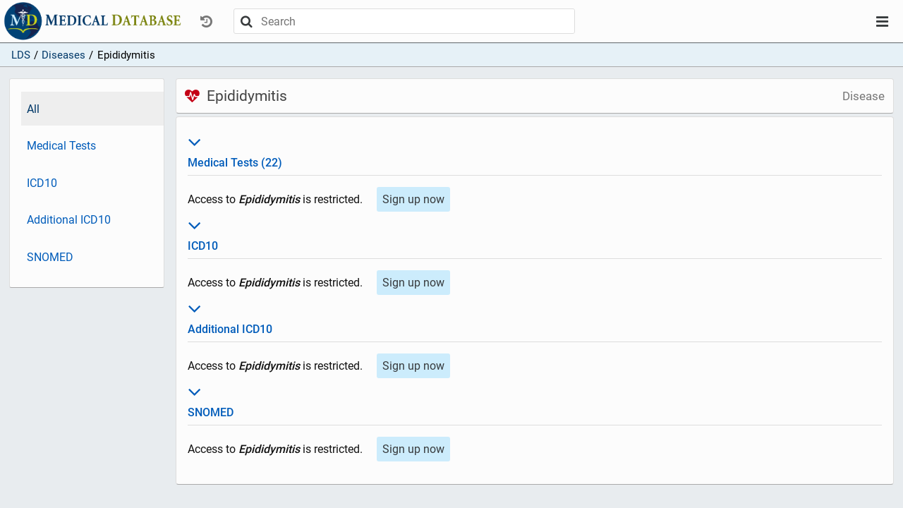

--- FILE ---
content_type: text/html; charset=utf-8
request_url: https://app.medicaldatabase.com/site/diseases/559e261b-d8cb-434b-a4a2-8fa69136e632
body_size: 2545
content:
<!DOCTYPE html>
<html lang="en"><head><meta content="no-cache, no-store, must-revalidate" http-equiv="Cache-Control"><meta charset="utf8"><meta canonical=""><meta description="Epididymitis"><meta content="width=device-width" initial-scale="1" name="viewport"><meta content="ie=edge" http-equiv="x-ua-compatible"> <script>
              function testlogin(){
              document.getElementById("loginspinner").style.display = "inline";
              var isIE = /*@cc_on!@*/false || !!document.documentMode;
              if (isIE) {
                window.alert("Please open in Edge using: Ctrl + Shift + e");
              }
              </script><!-- Google Tag Manager -->    <script>(function(w,d,s,l,i){w[l]=w[l]||[];w[l].push({'gtm.start':    new Date().getTime(),event:'gtm.js'});var f=d.getElementsByTagName(s)[0],    j=d.createElement(s),dl=l!='dataLayer'?'&l='+l:'';j.async=true;j.src= 'https://www.googletagmanager.com/gtm.js?id='+i+dl;f.parentNode.insertBefore(j,f);    })(window,document,'script','dataLayer','GTM-NXZVX7T');</script>    <!-- End Google Tag Manager --><script src="https://www.google.com/recaptcha/api.js" async defer></script><!-- Global site tag (gtag.js) - Google Analytics -->
          <script async src="https://www.googletagmanager.com/gtag/js?id=UA-153228088-2"></script>
          <script>
            window.dataLayer = window.dataLayer || [];
            function gtag(){dataLayer.push(arguments);}
            gtag('js', new Date());
          
            gtag('config', 'UA-153228088-2');
          </script> <script>
              function onSubmit(token) {
                //document.getElementById("loginspinner").style.display = "inline";
                document.getElementById("signup-form").submit();
              }
              </script><title>Epididymitis</title><link href="/site/favicon.ico" rel="shortcut icon" type="image/x-icon"><link href="/site/css/app-2019-10-03.1.css" rel="stylesheet" type="text/css"></head><body><!-- Google Tag Manager (noscript) --><noscript><iframe src="https://www.googletagmanager.com/ns.html?id=GTM-NXZVX7T"    height="0" width="0" style="display:none;visibility:hidden"></iframe></noscript><!-- End Google Tag Manager (noscript) --><div id="layout-container"><div id="layout-header"><nav class="navbar-top"><div class="ctrl-top"><div class="ctrl-top-left"><a class="site-logo-link" href="/"></a><div class="dropdown"><button class="btn btn-simple nav-dropdown-btn text-muted" data-target="history-dropdown-menu" data-toggle="collapse" disabled id="history-dropdown" type="button"><i class="icon-history"></i></button><div class="dropdown-menu nav-dropdown-menu" id="history-dropdown-menu"><ul><li class="text-muted empty-item">(Empty)</li></ul></div></div><div id="main-search"><div class="search-bar "><div class="search-container"><div class="search-control"><form action="/site/search" class="search-control-form" method="GET" role="form"><button class="btn search-submit" type="submit"><i class="icon-search"></i></button><input auto-complete="off" class="search-bar-input" default-value="" id="terms" name="search-terms" placeholder="Search" type="text"><button class="btn search-close" type="submit"><i class="icon-close"></i></button></form></div></div></div></div></div><div class="ctrl-top-right"><div class="dropdown"><button class="btn btn-simple nav-dropdown-btn" data-target="user-dropdown-menu" data-toggle="collapse" id="user-dropdown" type="button"><i class="icon-bars"></i></button><ul class="dropdown-menu nav-dropdown-menu" id="user-dropdown-menu"><li><a class="btn nav-btn active" href="/">LDS</a></li><li><a class="btn nav-btn" href="/site/join">Sign up</a></li><li class="login flex flex-hl-center"><a class="btn nav-btn" href="/site/login">Log in</a></li></ul></div></div></div></nav></div><div id="layout-content"><div id="page"><div class="crumb-bar"><ul class="crumbs"><li class="crumb-item"><a href="/">LDS</a></li><li class="crumb-item"><span style="display:inline-block;margin-left:.35em;margin-right:.35em;">/</span><a href="/site/diseases" title="Diseases">Diseases</a></li><li class="crumb-item"><span style="display:inline-block;margin-left:.35em;margin-right:.35em;">/</span>Epididymitis</li></ul></div><div id="page-sidebar-top"><div class="sidebar"><ul class="nav flex-column"><li class="active"><a href="/site/diseases/559e261b-d8cb-434b-a4a2-8fa69136e632?section=all">All</a></li><li><a href="/site/diseases/559e261b-d8cb-434b-a4a2-8fa69136e632?section=ratings">Medical Tests</a></li><li><a href="/site/diseases/559e261b-d8cb-434b-a4a2-8fa69136e632?section=icd10">ICD10</a></li><li><a href="/site/diseases/559e261b-d8cb-434b-a4a2-8fa69136e632?section=additional-icd10">Additional ICD10</a></li><li><a href="/site/diseases/559e261b-d8cb-434b-a4a2-8fa69136e632?section=snomed">SNOMED</a></li></ul></div><div class="sidebar-handle clickable" data-target="page-sidebar-top" data-toggle="collapse"><div class="sidebar-handle-btn"><i class="icon-dots-three-vertical"></i></div></div></div><div id="page-inner"><div id="page-sidebar-left"><div class="sidebar"><ul class="nav flex-column"><li class="active"><a href="/site/diseases/559e261b-d8cb-434b-a4a2-8fa69136e632?section=all">All</a></li><li><a href="/site/diseases/559e261b-d8cb-434b-a4a2-8fa69136e632?section=ratings">Medical Tests</a></li><li><a href="/site/diseases/559e261b-d8cb-434b-a4a2-8fa69136e632?section=icd10">ICD10</a></li><li><a href="/site/diseases/559e261b-d8cb-434b-a4a2-8fa69136e632?section=additional-icd10">Additional ICD10</a></li><li><a href="/site/diseases/559e261b-d8cb-434b-a4a2-8fa69136e632?section=snomed">SNOMED</a></li></ul></div></div><div id="page-content"><div id="page-header"><h1 id="page-title"><div class="title"><i class="icon-heartbeat icon-disease"></i><span>Epididymitis</span></div><span class="subtitle"> Disease</span></h1></div><div id="page-body"><div class="page-card card-body"><dl><div><dt class="card-title" id="ratings-title"><a><h3 data-target="ratings" data-toggle="collapse" style="font-size:30px;"><i class="icon-angle-down"></i></h3>Medical Tests (22)</a></dt><div class="hide show" id="ratings"><div class="section-item"><div><div><span style="display::inline-block;margin-right:1em;">Access to <b><em>Epididymitis</em></b> is restricted. </span><a href="/site/join"><button class="btn btn-primary" style="margin-top:1em;">Sign up now</button></a></div></div></div></div></div><div><dt class="card-title" id="icd10-title"><a><h3 data-target="icd10" data-toggle="collapse" style="font-size:30px;"><i class="icon-angle-down"></i></h3>ICD10</a></dt><div class="hide show" id="icd10"><div class="section-item"><div><div><span style="display::inline-block;margin-right:1em;">Access to <b><em>Epididymitis</em></b> is restricted. </span><a href="/site/join"><button class="btn btn-primary" style="margin-top:1em;">Sign up now</button></a></div></div></div></div></div><div><dt class="card-title" id="additional-icd10-title"><a><h3 data-target="additional-icd10" data-toggle="collapse" style="font-size:30px;"><i class="icon-angle-down"></i></h3>Additional ICD10</a></dt><div class="hide show" id="additional-icd10"><div class="section-item"><div><div><span style="display::inline-block;margin-right:1em;">Access to <b><em>Epididymitis</em></b> is restricted. </span><a href="/site/join"><button class="btn btn-primary" style="margin-top:1em;">Sign up now</button></a></div></div></div></div></div><div><dt class="card-title" id="snomed-title"><a><h3 data-target="snomed" data-toggle="collapse" style="font-size:30px;"><i class="icon-angle-down"></i></h3>SNOMED</a></dt><div class="hide show" id="snomed"><div class="section-item"><div><div><span style="display::inline-block;margin-right:1em;">Access to <b><em>Epididymitis</em></b> is restricted. </span><a href="/site/join"><button class="btn btn-primary" style="margin-top:1em;">Sign up now</button></a></div></div></div></div></div></dl></div></div></div></div></div></div></div><div id="page-loading-overlay" style="display:none;"><div class="spinner"></div><div class="loading-message">Loading...</div></div><script>(function() {
      var overlay = document.getElementById('page-loading-overlay');
      if (!overlay) { return; }

      var hideOverlay = function() {
        overlay.classList.remove('visible');
        overlay.style.display = 'none';
      };

      var showOverlay = function() {
        overlay.style.display = 'flex';
        overlay.classList.add('visible');
      };

      var shouldIgnoreAnchor = function(anchor) {
        if (!anchor) { return true; }
        if (anchor.getAttribute('data-loading-overlay') === 'ignore') { return true; }
        var href = anchor.getAttribute('href');
        if (!href || href.charAt(0) === '#' || href.indexOf('javascript:') === 0) {
          return true;
        }
        var target = anchor.getAttribute('target');
        return target && target !== '_self' && target !== '';
      };

      document.addEventListener('click', function(evt) {
        if (evt.defaultPrevented) { return; }
        var el = evt.target;
        while (el && el.tagName !== 'A') { el = el.parentElement; }
        if (!shouldIgnoreAnchor(el)) { showOverlay(); }
      }, false);

      document.addEventListener('submit', function(evt) {
        if (evt.defaultPrevented) { return; }
        showOverlay();
      }, false);

      window.addEventListener('beforeunload', function() {
        showOverlay();
      });

      // Ensure overlay is hidden after page load (incl. BFCache restores)
      hideOverlay();
      window.addEventListener('load', hideOverlay);
      window.addEventListener('pageshow', hideOverlay);
    })();</script><script> var context = ""; var csrfToken = "MVUbjRKwQk0gIJwkj6BfE9rFP9x4O+ZIzYTnH1eSxOKMfOoIwbT6iNyDz7XcjDWqDtrN4gOCfbeVG0D4";</script><script src="/site/js/app-2019-06-24.js"></script> <script async src="https://www.googletagmanager.com/gtag/js?id=UA-153228088-1"></script> <script>window.dataLayer = window.dataLayer || [];function gtag(){dataLayer.push(arguments);}gtag('js', new Date());gtag('config', 'UA-153228088-1');</script></body></html>

--- FILE ---
content_type: text/javascript; charset=utf-8
request_url: https://app.medicaldatabase.com/site/js/app-2019-06-24.js
body_size: 147201
content:
if(typeof Math.imul == "undefined" || (Math.imul(0xffffffff,5) == 0)) {
    Math.imul = function (a, b) {
        var ah  = (a >>> 16) & 0xffff;
        var al = a & 0xffff;
        var bh  = (b >>> 16) & 0xffff;
        var bl = b & 0xffff;
        // the shift by 0 fixes the sign on the high part
        // the final |0 converts the unsigned value into a signed value
        return ((al * bl) + (((ah * bl + al * bh) << 16) >>> 0)|0);
    }
}

/** @license React v16.9.0
 * react.production.min.js
 *
 * Copyright (c) Facebook, Inc. and its affiliates.
 *
 * This source code is licensed under the MIT license found in the
 * LICENSE file in the root directory of this source tree.
 */
            ;(function(t,q){"object"===typeof exports&&"undefined"!==typeof module?module.exports=q():"function"===typeof define&&define.amd?define(q):t.React=q()})(this,function(){function t(a){for(var b=a.message,c="https://reactjs.org/docs/error-decoder.html?invariant="+b,d=1;d<arguments.length;d++)c+="&args[]="+encodeURIComponent(arguments[d]);a.message="Minified React error #"+b+"; visit "+c+" for the full message or use the non-minified dev environment for full errors and additional helpful warnings. ";
return a}function q(a,b,c){this.props=a;this.context=b;this.refs=fa;this.updater=c||ha}function ia(){}function O(a,b,c){this.props=a;this.context=b;this.refs=fa;this.updater=c||ha}function ja(a,b,c){var d=void 0,g={},k=null,e=null;if(null!=b)for(d in void 0!==b.ref&&(e=b.ref),void 0!==b.key&&(k=""+b.key),b)ka.call(b,d)&&!la.hasOwnProperty(d)&&(g[d]=b[d]);var l=arguments.length-2;if(1===l)g.children=c;else if(1<l){for(var h=Array(l),f=0;f<l;f++)h[f]=arguments[f+2];g.children=h}if(a&&a.defaultProps)for(d in l=
a.defaultProps,l)void 0===g[d]&&(g[d]=l[d]);return{$$typeof:y,type:a,key:k,ref:e,props:g,_owner:P.current}}function Ba(a,b){return{$$typeof:y,type:a.type,key:b,ref:a.ref,props:a.props,_owner:a._owner}}function Q(a){return"object"===typeof a&&null!==a&&a.$$typeof===y}function Ca(a){var b={"=":"=0",":":"=2"};return"$"+(""+a).replace(/[=:]/g,function(a){return b[a]})}function ma(a,b,c,d){if(H.length){var g=H.pop();g.result=a;g.keyPrefix=b;g.func=c;g.context=d;g.count=0;return g}return{result:a,keyPrefix:b,
func:c,context:d,count:0}}function na(a){a.result=null;a.keyPrefix=null;a.func=null;a.context=null;a.count=0;10>H.length&&H.push(a)}function R(a,b,c,d){var g=typeof a;if("undefined"===g||"boolean"===g)a=null;var k=!1;if(null===a)k=!0;else switch(g){case "string":case "number":k=!0;break;case "object":switch(a.$$typeof){case y:case Da:k=!0}}if(k)return c(d,a,""===b?"."+S(a,0):b),1;k=0;b=""===b?".":b+":";if(Array.isArray(a))for(var e=0;e<a.length;e++){g=a[e];var l=b+S(g,e);k+=R(g,l,c,d)}else if(null===
a||"object"!==typeof a?l=null:(l=oa&&a[oa]||a["@@iterator"],l="function"===typeof l?l:null),"function"===typeof l)for(a=l.call(a),e=0;!(g=a.next()).done;)g=g.value,l=b+S(g,e++),k+=R(g,l,c,d);else if("object"===g)throw c=""+a,t(Error(31),"[object Object]"===c?"object with keys {"+Object.keys(a).join(", ")+"}":c,"");return k}function T(a,b,c){return null==a?0:R(a,"",b,c)}function S(a,b){return"object"===typeof a&&null!==a&&null!=a.key?Ca(a.key):b.toString(36)}function Ea(a,b,c){a.func.call(a.context,
b,a.count++)}function Fa(a,b,c){var d=a.result,g=a.keyPrefix;a=a.func.call(a.context,b,a.count++);Array.isArray(a)?U(a,d,c,function(a){return a}):null!=a&&(Q(a)&&(a=Ba(a,g+(!a.key||b&&b.key===a.key?"":(""+a.key).replace(pa,"$&/")+"/")+c)),d.push(a))}function U(a,b,c,d,g){var e="";null!=c&&(e=(""+c).replace(pa,"$&/")+"/");b=ma(b,e,d,g);T(a,Fa,b);na(b)}function r(){var a=qa.current;if(null===a)throw t(Error(321));return a}function ra(a,b){var c=a.next;if(c===a)e=null;else{a===e&&(e=c);var d=a.previous;
d.next=c;c.previous=d}a.next=a.previous=null;c=a.callback;d=m;var g=z;m=a.priorityLevel;z=a;try{var k=a.expirationTime<=b;switch(m){case 1:var f=c(k);break;case 2:f=c(k);break;case 3:f=c(k);break;case 4:f=c(k);break;case 5:f=c(k)}}catch(l){throw l;}finally{m=d,z=g}if("function"===typeof f)if(b=a.expirationTime,a.callback=f,null===e)e=a.next=a.previous=a;else{f=null;k=e;do{if(b<=k.expirationTime){f=k;break}k=k.next}while(k!==e);null===f?f=e:f===e&&(e=a);b=f.previous;b.next=f.previous=a;a.next=f;a.previous=
b}}function A(a){if(null!==f&&f.startTime<=a){do{var b=f,c=b.next;if(b===c)f=null;else{f=c;var d=b.previous;d.next=c;c.previous=d}b.next=b.previous=null;sa(b,b.expirationTime)}while(null!==f&&f.startTime<=a)}}function V(a){B=!1;A(a);u||(null!==e?(u=!0,w(W)):null!==f&&C(V,f.startTime-a))}function W(a,b){u=!1;B&&(B=!1,I());A(b);J=!0;try{if(!a)for(;null!==e&&e.expirationTime<=b;)ra(e,b),b=n(),A(b);else if(null!==e){do ra(e,b),b=n(),A(b);while(null!==e&&!K())}if(null!==e)return!0;null!==f&&C(V,f.startTime-
b);return!1}finally{J=!1}}function ta(a){switch(a){case 1:return-1;case 2:return 250;case 5:return 1073741823;case 4:return 1E4;default:return 5E3}}function sa(a,b){if(null===e)e=a.next=a.previous=a;else{var c=null,d=e;do{if(b<d.expirationTime){c=d;break}d=d.next}while(d!==e);null===c?c=e:c===e&&(e=a);b=c.previous;b.next=c.previous=a;a.next=c;a.previous=b}}var h="function"===typeof Symbol&&Symbol.for,y=h?Symbol.for("react.element"):60103,Da=h?Symbol.for("react.portal"):60106,v=h?Symbol.for("react.fragment"):
60107,X=h?Symbol.for("react.strict_mode"):60108,Ga=h?Symbol.for("react.profiler"):60114,Ha=h?Symbol.for("react.provider"):60109,Ia=h?Symbol.for("react.context"):60110,Ja=h?Symbol.for("react.forward_ref"):60112,Ka=h?Symbol.for("react.suspense"):60113,La=h?Symbol.for("react.suspense_list"):60120,Ma=h?Symbol.for("react.memo"):60115,Na=h?Symbol.for("react.lazy"):60116;h&&Symbol.for("react.fundamental");h&&Symbol.for("react.responder");var oa="function"===typeof Symbol&&Symbol.iterator,ua=Object.getOwnPropertySymbols,
Oa=Object.prototype.hasOwnProperty,Pa=Object.prototype.propertyIsEnumerable,L=function(){try{if(!Object.assign)return!1;var a=new String("abc");a[5]="de";if("5"===Object.getOwnPropertyNames(a)[0])return!1;var b={};for(a=0;10>a;a++)b["_"+String.fromCharCode(a)]=a;if("0123456789"!==Object.getOwnPropertyNames(b).map(function(a){return b[a]}).join(""))return!1;var c={};"abcdefghijklmnopqrst".split("").forEach(function(a){c[a]=a});return"abcdefghijklmnopqrst"!==Object.keys(Object.assign({},c)).join("")?
!1:!0}catch(d){return!1}}()?Object.assign:function(a,b){if(null===a||void 0===a)throw new TypeError("Object.assign cannot be called with null or undefined");var c=Object(a);for(var d,g=1;g<arguments.length;g++){var e=Object(arguments[g]);for(var f in e)Oa.call(e,f)&&(c[f]=e[f]);if(ua){d=ua(e);for(var l=0;l<d.length;l++)Pa.call(e,d[l])&&(c[d[l]]=e[d[l]])}}return c},ha={isMounted:function(a){return!1},enqueueForceUpdate:function(a,b,c){},enqueueReplaceState:function(a,b,c,d){},enqueueSetState:function(a,
b,c,d){}},fa={};q.prototype.isReactComponent={};q.prototype.setState=function(a,b){if("object"!==typeof a&&"function"!==typeof a&&null!=a)throw t(Error(85));this.updater.enqueueSetState(this,a,b,"setState")};q.prototype.forceUpdate=function(a){this.updater.enqueueForceUpdate(this,a,"forceUpdate")};ia.prototype=q.prototype;h=O.prototype=new ia;h.constructor=O;L(h,q.prototype);h.isPureReactComponent=!0;var qa={current:null},P={current:null},ka=Object.prototype.hasOwnProperty,la={key:!0,ref:!0,__self:!0,
__source:!0},pa=/\/+/g,H=[],w=void 0,C=void 0,I=void 0,K=void 0,n=h=void 0,Y=void 0;if("undefined"===typeof window||"function"!==typeof MessageChannel){var D=null,va=null,wa=function(){if(null!==D)try{var a=n();D(!0,a);D=null}catch(b){throw setTimeout(wa,0),b;}};n=function(){return Date.now()};w=function(a){null!==D?setTimeout(w,0,a):(D=a,setTimeout(wa,0))};C=function(a,b){va=setTimeout(a,b)};I=function(){clearTimeout(va)};K=function(){return!1};h=Y=function(){}}else{var Z=window.performance,Qa=window.Date,
aa=window.setTimeout,xa=window.clearTimeout,ba=window.requestAnimationFrame;h=window.cancelAnimationFrame;"undefined"!==typeof console&&("function"!==typeof ba&&console.error("This browser doesn't support requestAnimationFrame. Make sure that you load a polyfill in older browsers. https://fb.me/react-polyfills"),"function"!==typeof h&&console.error("This browser doesn't support cancelAnimationFrame. Make sure that you load a polyfill in older browsers. https://fb.me/react-polyfills"));n="object"===
typeof Z&&"function"===typeof Z.now?function(){return Z.now()}:function(){return Qa.now()};var M=!1,E=null,ca=-1,da=-1,p=33.33,F=-1,x=-1,N=0,ea=!1;K=function(){return n()>=N};h=function(){};Y=function(a){0>a||125<a?console.error("forceFrameRate takes a positive int between 0 and 125, forcing framerates higher than 125 fps is not unsupported"):0<a?(p=Math.floor(1E3/a),ea=!0):(p=33.33,ea=!1)};var za=function(){if(null!==E){var a=n(),b=0<N-a;try{E(b,a)||(E=null)}catch(c){throw ya.postMessage(null),c;
}}},G=new MessageChannel,ya=G.port2;G.port1.onmessage=za;var Aa=function(a){if(null===E)x=F=-1,M=!1;else{M=!0;ba(function(a){xa(ca);Aa(a)});var b=function(){N=n()+p/2;za();ca=aa(b,3*p)};ca=aa(b,3*p);if(-1!==F&&.1<a-F){var c=a-F;!ea&&-1!==x&&c<p&&x<p&&(p=c<x?x:c,8.33>p&&(p=8.33));x=c}F=a;N=a+p;ya.postMessage(null)}};w=function(a){E=a;M||(M=!0,ba(function(a){Aa(a)}))};C=function(a,b){da=aa(function(){a(n())},b)};I=function(){xa(da);da=-1}}var e=null,f=null,z=null,m=3,J=!1,u=!1,B=!1,Ra=0;G={ReactCurrentDispatcher:qa,
ReactCurrentOwner:P,IsSomeRendererActing:{current:!1},assign:L};L(G,{Scheduler:{unstable_ImmediatePriority:1,unstable_UserBlockingPriority:2,unstable_NormalPriority:3,unstable_IdlePriority:5,unstable_LowPriority:4,unstable_runWithPriority:function(a,b){switch(a){case 1:case 2:case 3:case 4:case 5:break;default:a=3}var c=m;m=a;try{return b()}finally{m=c}},unstable_next:function(a){switch(m){case 1:case 2:case 3:var b=3;break;default:b=m}var c=m;m=b;try{return a()}finally{m=c}},unstable_scheduleCallback:function(a,
b,c){var d=n();if("object"===typeof c&&null!==c){var g=c.delay;g="number"===typeof g&&0<g?d+g:d;c="number"===typeof c.timeout?c.timeout:ta(a)}else c=ta(a),g=d;c=g+c;a={callback:b,priorityLevel:a,startTime:g,expirationTime:c,next:null,previous:null};if(g>d){c=g;if(null===f)f=a.next=a.previous=a;else{b=null;var k=f;do{if(c<k.startTime){b=k;break}k=k.next}while(k!==f);null===b?b=f:b===f&&(f=a);c=b.previous;c.next=b.previous=a;a.next=b;a.previous=c}null===e&&f===a&&(B?I():B=!0,C(V,g-d))}else sa(a,c),
u||J||(u=!0,w(W));return a},unstable_cancelCallback:function(a){var b=a.next;if(null!==b){if(a===b)a===e?e=null:a===f&&(f=null);else{a===e?e=b:a===f&&(f=b);var c=a.previous;c.next=b;b.previous=c}a.next=a.previous=null}},unstable_wrapCallback:function(a){var b=m;return function(){var c=m;m=b;try{return a.apply(this,arguments)}finally{m=c}}},unstable_getCurrentPriorityLevel:function(){return m},unstable_shouldYield:function(){var a=n();A(a);return null!==z&&null!==e&&e.startTime<=a&&e.expirationTime<
z.expirationTime||K()},unstable_requestPaint:h,unstable_continueExecution:function(){u||J||(u=!0,w(W))},unstable_pauseExecution:function(){},unstable_getFirstCallbackNode:function(){return e},get unstable_now(){return n},get unstable_forceFrameRate(){return Y}},SchedulerTracing:{get __interactionsRef(){return null},get __subscriberRef(){return null},unstable_clear:function(a){return a()},unstable_getCurrent:function(){return null},unstable_getThreadID:function(){return++Ra},unstable_trace:function(a,
b,c){return c()},unstable_wrap:function(a){return a},unstable_subscribe:function(a){},unstable_unsubscribe:function(a){}}});v={Children:{map:function(a,b,c){if(null==a)return a;var d=[];U(a,d,null,b,c);return d},forEach:function(a,b,c){if(null==a)return a;b=ma(null,null,b,c);T(a,Ea,b);na(b)},count:function(a){return T(a,function(){return null},null)},toArray:function(a){var b=[];U(a,b,null,function(a){return a});return b},only:function(a){if(!Q(a))throw t(Error(143));return a}},createRef:function(){return{current:null}},
Component:q,PureComponent:O,createContext:function(a,b){void 0===b&&(b=null);a={$$typeof:Ia,_calculateChangedBits:b,_currentValue:a,_currentValue2:a,_threadCount:0,Provider:null,Consumer:null};a.Provider={$$typeof:Ha,_context:a};return a.Consumer=a},forwardRef:function(a){return{$$typeof:Ja,render:a}},lazy:function(a){return{$$typeof:Na,_ctor:a,_status:-1,_result:null}},memo:function(a,b){return{$$typeof:Ma,type:a,compare:void 0===b?null:b}},useCallback:function(a,b){return r().useCallback(a,b)},
useContext:function(a,b){return r().useContext(a,b)},useEffect:function(a,b){return r().useEffect(a,b)},useImperativeHandle:function(a,b,c){return r().useImperativeHandle(a,b,c)},useDebugValue:function(a,b){},useLayoutEffect:function(a,b){return r().useLayoutEffect(a,b)},useMemo:function(a,b){return r().useMemo(a,b)},useReducer:function(a,b,c){return r().useReducer(a,b,c)},useRef:function(a){return r().useRef(a)},useState:function(a){return r().useState(a)},Fragment:v,Profiler:Ga,StrictMode:X,Suspense:Ka,
unstable_SuspenseList:La,createElement:ja,cloneElement:function(a,b,c){if(null===a||void 0===a)throw t(Error(267),a);var d=void 0,e=L({},a.props),f=a.key,h=a.ref,l=a._owner;if(null!=b){void 0!==b.ref&&(h=b.ref,l=P.current);void 0!==b.key&&(f=""+b.key);var m=void 0;a.type&&a.type.defaultProps&&(m=a.type.defaultProps);for(d in b)ka.call(b,d)&&!la.hasOwnProperty(d)&&(e[d]=void 0===b[d]&&void 0!==m?m[d]:b[d])}d=arguments.length-2;if(1===d)e.children=c;else if(1<d){m=Array(d);for(var n=0;n<d;n++)m[n]=
arguments[n+2];e.children=m}return{$$typeof:y,type:a.type,key:f,ref:h,props:e,_owner:l}},createFactory:function(a){var b=ja.bind(null,a);b.type=a;return b},isValidElement:Q,version:"16.9.0",unstable_withSuspenseConfig:function(a,b){a()},__SECRET_INTERNALS_DO_NOT_USE_OR_YOU_WILL_BE_FIRED:G};v=(X={default:v},v)||X;return v.default||v});

/** @license React v16.9.0
 * react-dom.production.min.js
 *
 * Copyright (c) Facebook, Inc. and its affiliates.
 *
 * This source code is licensed under the MIT license found in the
 * LICENSE file in the root directory of this source tree.
 */
/*
 Modernizr 3.0.0pre (Custom Build) | MIT
*/
            ;(function(ka,m){"object"===typeof exports&&"undefined"!==typeof module?module.exports=m(require("react")):"function"===typeof define&&define.amd?define(["react"],m):ka.ReactDOM=m(ka.React)})(this,function(ka){function m(a){for(var b=a.message,c="https://reactjs.org/docs/error-decoder.html?invariant="+b,d=1;d<arguments.length;d++)c+="&args[]="+encodeURIComponent(arguments[d]);a.message="Minified React error #"+b+"; visit "+c+" for the full message or use the non-minified dev environment for full errors and additional helpful warnings. ";
return a}function Ze(){if(jc)for(var a in Xa){var b=Xa[a],c=jc.indexOf(a);if(!(-1<c))throw m(Error(96),a);if(!kc[c]){if(!b.extractEvents)throw m(Error(97),a);kc[c]=b;c=b.eventTypes;for(var d in c){var e=void 0;var f=c[d],g=b,h=d;if(kd.hasOwnProperty(h))throw m(Error(99),h);kd[h]=f;var k=f.phasedRegistrationNames;if(k){for(e in k)k.hasOwnProperty(e)&&$e(k[e],g,h);e=!0}else f.registrationName?($e(f.registrationName,g,h),e=!0):e=!1;if(!e)throw m(Error(98),d,a);}}}}function $e(a,b,c){if(Ya[a])throw m(Error(100),
a);Ya[a]=b;ld[a]=b.eventTypes[c].dependencies}function Uh(a,b,c,d,e,f,g,h,k){ub=!1;lc=null;Vh.apply(Wh,arguments)}function Xh(a,b,c,d,e,f,g,h,k){Uh.apply(this,arguments);if(ub){if(ub){var l=lc;ub=!1;lc=null}else throw m(Error(198));mc||(mc=!0,md=l)}}function af(a,b,c){var d=a.type||"unknown-event";a.currentTarget=bf(c);Xh(d,b,void 0,a);a.currentTarget=null}function Za(a,b){if(null==b)throw m(Error(30));if(null==a)return b;if(Array.isArray(a)){if(Array.isArray(b))return a.push.apply(a,b),a;a.push(b);
return a}return Array.isArray(b)?[a].concat(b):[a,b]}function nd(a,b,c){Array.isArray(a)?a.forEach(b,c):a&&b.call(c,a)}function nc(a){null!==a&&(vb=Za(vb,a));a=vb;vb=null;if(a){nd(a,Yh);if(vb)throw m(Error(95));if(mc)throw a=md,mc=!1,md=null,a;}}function cf(a,b){var c=a.stateNode;if(!c)return null;var d=od(c);if(!d)return null;c=d[b];a:switch(b){case "onClick":case "onClickCapture":case "onDoubleClick":case "onDoubleClickCapture":case "onMouseDown":case "onMouseDownCapture":case "onMouseMove":case "onMouseMoveCapture":case "onMouseUp":case "onMouseUpCapture":(d=
!d.disabled)||(a=a.type,d=!("button"===a||"input"===a||"select"===a||"textarea"===a));a=!d;break a;default:a=!1}if(a)return null;if(c&&"function"!==typeof c)throw m(Error(231),b,typeof c);return c}function oc(a){if(a[la])return a[la];for(;!a[la];)if(a.parentNode)a=a.parentNode;else return null;a=a[la];return 5===a.tag||6===a.tag?a:null}function df(a){a=a[la];return!a||5!==a.tag&&6!==a.tag?null:a}function Ja(a){if(5===a.tag||6===a.tag)return a.stateNode;throw m(Error(33));}function pd(a){return a[pc]||
null}function ma(a){do a=a.return;while(a&&5!==a.tag);return a?a:null}function ef(a,b,c){if(b=cf(a,c.dispatchConfig.phasedRegistrationNames[b]))c._dispatchListeners=Za(c._dispatchListeners,b),c._dispatchInstances=Za(c._dispatchInstances,a)}function Zh(a){if(a&&a.dispatchConfig.phasedRegistrationNames){for(var b=a._targetInst,c=[];b;)c.push(b),b=ma(b);for(b=c.length;0<b--;)ef(c[b],"captured",a);for(b=0;b<c.length;b++)ef(c[b],"bubbled",a)}}function qd(a,b,c){a&&c&&c.dispatchConfig.registrationName&&
(b=cf(a,c.dispatchConfig.registrationName))&&(c._dispatchListeners=Za(c._dispatchListeners,b),c._dispatchInstances=Za(c._dispatchInstances,a))}function $h(a){a&&a.dispatchConfig.registrationName&&qd(a._targetInst,null,a)}function $a(a){nd(a,Zh)}function qc(a,b){var c={};c[a.toLowerCase()]=b.toLowerCase();c["Webkit"+a]="webkit"+b;c["Moz"+a]="moz"+b;return c}function rc(a){if(rd[a])return rd[a];if(!ab[a])return a;var b=ab[a],c;for(c in b)if(b.hasOwnProperty(c)&&c in ff)return rd[a]=b[c];return a}function gf(){if(sc)return sc;
var a,b=sd,c=b.length,d,e="value"in va?va.value:va.textContent,f=e.length;for(a=0;a<c&&b[a]===e[a];a++);var g=c-a;for(d=1;d<=g&&b[c-d]===e[f-d];d++);return sc=e.slice(a,1<d?1-d:void 0)}function tc(){return!0}function uc(){return!1}function Q(a,b,c,d){this.dispatchConfig=a;this._targetInst=b;this.nativeEvent=c;a=this.constructor.Interface;for(var e in a)a.hasOwnProperty(e)&&((b=a[e])?this[e]=b(c):"target"===e?this.target=d:this[e]=c[e]);this.isDefaultPrevented=(null!=c.defaultPrevented?c.defaultPrevented:
!1===c.returnValue)?tc:uc;this.isPropagationStopped=uc;return this}function ai(a,b,c,d){if(this.eventPool.length){var e=this.eventPool.pop();this.call(e,a,b,c,d);return e}return new this(a,b,c,d)}function bi(a){if(!(a instanceof this))throw m(Error(279));a.destructor();10>this.eventPool.length&&this.eventPool.push(a)}function hf(a){a.eventPool=[];a.getPooled=ai;a.release=bi}function jf(a,b){switch(a){case "keyup":return-1!==ci.indexOf(b.keyCode);case "keydown":return 229!==b.keyCode;case "keypress":case "mousedown":case "blur":return!0;
default:return!1}}function kf(a){a=a.detail;return"object"===typeof a&&"data"in a?a.data:null}function di(a,b){switch(a){case "compositionend":return kf(b);case "keypress":if(32!==b.which)return null;lf=!0;return mf;case "textInput":return a=b.data,a===mf&&lf?null:a;default:return null}}function ei(a,b){if(bb)return"compositionend"===a||!td&&jf(a,b)?(a=gf(),sc=sd=va=null,bb=!1,a):null;switch(a){case "paste":return null;case "keypress":if(!(b.ctrlKey||b.altKey||b.metaKey)||b.ctrlKey&&b.altKey){if(b.char&&
1<b.char.length)return b.char;if(b.which)return String.fromCharCode(b.which)}return null;case "compositionend":return nf&&"ko"!==b.locale?null:b.data;default:return null}}function of(a){if(a=pf(a)){if("function"!==typeof ud)throw m(Error(280));var b=od(a.stateNode);ud(a.stateNode,a.type,b)}}function qf(a){cb?db?db.push(a):db=[a]:cb=a}function rf(){if(cb){var a=cb,b=db;db=cb=null;of(a);if(b)for(a=0;a<b.length;a++)of(b[a])}}function vd(){if(null!==cb||null!==db)wd(),rf()}function sf(a){var b=a&&a.nodeName&&
a.nodeName.toLowerCase();return"input"===b?!!fi[a.type]:"textarea"===b?!0:!1}function xd(a){a=a.target||a.srcElement||window;a.correspondingUseElement&&(a=a.correspondingUseElement);return 3===a.nodeType?a.parentNode:a}function tf(a){if(!wa)return!1;a="on"+a;var b=a in document;b||(b=document.createElement("div"),b.setAttribute(a,"return;"),b="function"===typeof b[a]);return b}function uf(a){var b=a.type;return(a=a.nodeName)&&"input"===a.toLowerCase()&&("checkbox"===b||"radio"===b)}function gi(a){var b=
uf(a)?"checked":"value",c=Object.getOwnPropertyDescriptor(a.constructor.prototype,b),d=""+a[b];if(!a.hasOwnProperty(b)&&"undefined"!==typeof c&&"function"===typeof c.get&&"function"===typeof c.set){var e=c.get,f=c.set;Object.defineProperty(a,b,{configurable:!0,get:function(){return e.call(this)},set:function(a){d=""+a;f.call(this,a)}});Object.defineProperty(a,b,{enumerable:c.enumerable});return{getValue:function(){return d},setValue:function(a){d=""+a},stopTracking:function(){a._valueTracker=null;
delete a[b]}}}}function vc(a){a._valueTracker||(a._valueTracker=gi(a))}function vf(a){if(!a)return!1;var b=a._valueTracker;if(!b)return!0;var c=b.getValue();var d="";a&&(d=uf(a)?a.checked?"true":"false":a.value);a=d;return a!==c?(b.setValue(a),!0):!1}function wb(a){if(null===a||"object"!==typeof a)return null;a=wf&&a[wf]||a["@@iterator"];return"function"===typeof a?a:null}function xa(a){if(null==a)return null;if("function"===typeof a)return a.displayName||a.name||null;if("string"===typeof a)return a;
switch(a){case ya:return"Fragment";case eb:return"Portal";case wc:return"Profiler";case xf:return"StrictMode";case xc:return"Suspense";case yd:return"SuspenseList"}if("object"===typeof a)switch(a.$$typeof){case yf:return"Context.Consumer";case zf:return"Context.Provider";case zd:var b=a.render;b=b.displayName||b.name||"";return a.displayName||(""!==b?"ForwardRef("+b+")":"ForwardRef");case Ad:return xa(a.type);case Af:if(a=1===a._status?a._result:null)return xa(a)}return null}function Bd(a){var b=
"";do{a:switch(a.tag){case 3:case 4:case 6:case 7:case 10:case 9:var c="";break a;default:var d=a._debugOwner,e=a._debugSource,f=xa(a.type);c=null;d&&(c=xa(d.type));d=f;f="";e?f=" (at "+e.fileName.replace(hi,"")+":"+e.lineNumber+")":c&&(f=" (created by "+c+")");c="\n    in "+(d||"Unknown")+f}b+=c;a=a.return}while(a);return b}function ii(a){if(Bf.call(Cf,a))return!0;if(Bf.call(Df,a))return!1;if(ji.test(a))return Cf[a]=!0;Df[a]=!0;return!1}function ki(a,b,c,d){if(null!==c&&0===c.type)return!1;switch(typeof b){case "function":case "symbol":return!0;
case "boolean":if(d)return!1;if(null!==c)return!c.acceptsBooleans;a=a.toLowerCase().slice(0,5);return"data-"!==a&&"aria-"!==a;default:return!1}}function li(a,b,c,d){if(null===b||"undefined"===typeof b||ki(a,b,c,d))return!0;if(d)return!1;if(null!==c)switch(c.type){case 3:return!b;case 4:return!1===b;case 5:return isNaN(b);case 6:return isNaN(b)||1>b}return!1}function B(a,b,c,d,e,f){this.acceptsBooleans=2===b||3===b||4===b;this.attributeName=d;this.attributeNamespace=e;this.mustUseProperty=c;this.propertyName=
a;this.type=b;this.sanitizeURL=f}function Cd(a,b,c,d){var e=H.hasOwnProperty(b)?H[b]:null;var f=null!==e?0===e.type:d?!1:!(2<b.length)||"o"!==b[0]&&"O"!==b[0]||"n"!==b[1]&&"N"!==b[1]?!1:!0;f||(li(b,c,e,d)&&(c=null),d||null===e?ii(b)&&(null===c?a.removeAttribute(b):a.setAttribute(b,""+c)):e.mustUseProperty?a[e.propertyName]=null===c?3===e.type?!1:"":c:(b=e.attributeName,d=e.attributeNamespace,null===c?a.removeAttribute(b):(e=e.type,c=3===e||4===e&&!0===c?"":""+c,d?a.setAttributeNS(d,b,c):a.setAttribute(b,
c))))}function za(a){switch(typeof a){case "boolean":case "number":case "object":case "string":case "undefined":return a;default:return""}}function Dd(a,b){var c=b.checked;return K({},b,{defaultChecked:void 0,defaultValue:void 0,value:void 0,checked:null!=c?c:a._wrapperState.initialChecked})}function Ef(a,b){var c=null==b.defaultValue?"":b.defaultValue,d=null!=b.checked?b.checked:b.defaultChecked;c=za(null!=b.value?b.value:c);a._wrapperState={initialChecked:d,initialValue:c,controlled:"checkbox"===
b.type||"radio"===b.type?null!=b.checked:null!=b.value}}function Ff(a,b){b=b.checked;null!=b&&Cd(a,"checked",b,!1)}function Ed(a,b){Ff(a,b);var c=za(b.value),d=b.type;if(null!=c)if("number"===d){if(0===c&&""===a.value||a.value!=c)a.value=""+c}else a.value!==""+c&&(a.value=""+c);else if("submit"===d||"reset"===d){a.removeAttribute("value");return}b.hasOwnProperty("value")?Fd(a,b.type,c):b.hasOwnProperty("defaultValue")&&Fd(a,b.type,za(b.defaultValue));null==b.checked&&null!=b.defaultChecked&&(a.defaultChecked=
!!b.defaultChecked)}function Gf(a,b,c){if(b.hasOwnProperty("value")||b.hasOwnProperty("defaultValue")){var d=b.type;if(!("submit"!==d&&"reset"!==d||void 0!==b.value&&null!==b.value))return;b=""+a._wrapperState.initialValue;c||b===a.value||(a.value=b);a.defaultValue=b}c=a.name;""!==c&&(a.name="");a.defaultChecked=!a.defaultChecked;a.defaultChecked=!!a._wrapperState.initialChecked;""!==c&&(a.name=c)}function Fd(a,b,c){if("number"!==b||a.ownerDocument.activeElement!==a)null==c?a.defaultValue=""+a._wrapperState.initialValue:
a.defaultValue!==""+c&&(a.defaultValue=""+c)}function Hf(a,b,c){a=Q.getPooled(If.change,a,b,c);a.type="change";qf(c);$a(a);return a}function mi(a){nc(a)}function yc(a){var b=Ja(a);if(vf(b))return a}function ni(a,b){if("change"===a)return b}function Jf(){xb&&(xb.detachEvent("onpropertychange",Kf),yb=xb=null)}function Kf(a){if("value"===a.propertyName&&yc(yb))if(a=Hf(yb,a,xd(a)),Z)nc(a);else{Z=!0;try{Gd(mi,a)}finally{Z=!1,vd()}}}function oi(a,b,c){"focus"===a?(Jf(),xb=b,yb=c,xb.attachEvent("onpropertychange",
Kf)):"blur"===a&&Jf()}function pi(a,b){if("selectionchange"===a||"keyup"===a||"keydown"===a)return yc(yb)}function qi(a,b){if("click"===a)return yc(b)}function ri(a,b){if("input"===a||"change"===a)return yc(b)}function si(a){var b=this.nativeEvent;return b.getModifierState?b.getModifierState(a):(a=ti[a])?!!b[a]:!1}function Hd(a){return si}function Ka(a,b){return a===b&&(0!==a||1/a===1/b)||a!==a&&b!==b}function zb(a,b){if(Ka(a,b))return!0;if("object"!==typeof a||null===a||"object"!==typeof b||null===
b)return!1;var c=Object.keys(a),d=Object.keys(b);if(c.length!==d.length)return!1;for(d=0;d<c.length;d++)if(!ui.call(b,c[d])||!Ka(a[c[d]],b[c[d]]))return!1;return!0}function Lf(a,b){return{responder:a,props:b}}function Ab(a){var b=a;if(a.alternate)for(;b.return;)b=b.return;else{if(0!==(b.effectTag&2))return 1;for(;b.return;)if(b=b.return,0!==(b.effectTag&2))return 1}return 3===b.tag?2:3}function Mf(a){if(2!==Ab(a))throw m(Error(188));}function vi(a){var b=a.alternate;if(!b){b=Ab(a);if(3===b)throw m(Error(188));
return 1===b?null:a}for(var c=a,d=b;;){var e=c.return;if(null===e)break;var f=e.alternate;if(null===f){d=e.return;if(null!==d){c=d;continue}break}if(e.child===f.child){for(f=e.child;f;){if(f===c)return Mf(e),a;if(f===d)return Mf(e),b;f=f.sibling}throw m(Error(188));}if(c.return!==d.return)c=e,d=f;else{for(var g=!1,h=e.child;h;){if(h===c){g=!0;c=e;d=f;break}if(h===d){g=!0;d=e;c=f;break}h=h.sibling}if(!g){for(h=f.child;h;){if(h===c){g=!0;c=f;d=e;break}if(h===d){g=!0;d=f;c=e;break}h=h.sibling}if(!g)throw m(Error(189));
}}if(c.alternate!==d)throw m(Error(190));}if(3!==c.tag)throw m(Error(188));return c.stateNode.current===c?a:b}function Nf(a){a=vi(a);if(!a)return null;for(var b=a;;){if(5===b.tag||6===b.tag)return b;if(b.child)b.child.return=b,b=b.child;else{if(b===a)break;for(;!b.sibling;){if(!b.return||b.return===a)return null;b=b.return}b.sibling.return=b.return;b=b.sibling}}return null}function zc(a){var b=a.keyCode;"charCode"in a?(a=a.charCode,0===a&&13===b&&(a=13)):a=b;10===a&&(a=13);return 32<=a||13===a?a:
0}function Of(a){var b=a.targetInst,c=b;do{if(!c){a.ancestors.push(c);break}var d;for(d=c;d.return;)d=d.return;d=3!==d.tag?null:d.stateNode.containerInfo;if(!d)break;a.ancestors.push(c);c=oc(d)}while(c);for(c=0;c<a.ancestors.length;c++){b=a.ancestors[c];var e=xd(a.nativeEvent);d=a.topLevelType;for(var f=a.nativeEvent,g=null,h=0;h<kc.length;h++){var k=kc[h];k&&(k=k.extractEvents(d,b,f,e))&&(g=Za(g,k))}nc(g)}}function v(a,b){Bb(b,a,!1)}function Bb(a,b,c){switch(wi(b)){case 0:var d=xi.bind(null,b,1);
break;case 1:d=yi.bind(null,b,1);break;default:d=Ac.bind(null,b,1)}c?a.addEventListener(b,d,!0):a.addEventListener(b,d,!1)}function xi(a,b,c){Z||wd();var d=Ac,e=Z;Z=!0;try{Pf(d,a,b,c)}finally{(Z=e)||vd()}}function yi(a,b,c){Ac(a,b,c)}function Ac(a,b,c){if(Bc){b=xd(c);b=oc(b);null===b||"number"!==typeof b.tag||2===Ab(b)||(b=null);if(Cc.length){var d=Cc.pop();d.topLevelType=a;d.nativeEvent=c;d.targetInst=b;a=d}else a={topLevelType:a,nativeEvent:c,targetInst:b,ancestors:[]};try{if(c=a,Z)Of(c,void 0);
else{Z=!0;try{Qf(Of,c,void 0)}finally{Z=!1,vd()}}}finally{a.topLevelType=null,a.nativeEvent=null,a.targetInst=null,a.ancestors.length=0,10>Cc.length&&Cc.push(a)}}}function Rf(a){var b=Sf.get(a);void 0===b&&(b=new Set,Sf.set(a,b));return b}function Id(a){a=a||("undefined"!==typeof document?document:void 0);if("undefined"===typeof a)return null;try{return a.activeElement||a.body}catch(b){return a.body}}function Tf(a){for(;a&&a.firstChild;)a=a.firstChild;return a}function Uf(a,b){var c=Tf(a);a=0;for(var d;c;){if(3===
c.nodeType){d=a+c.textContent.length;if(a<=b&&d>=b)return{node:c,offset:b-a};a=d}a:{for(;c;){if(c.nextSibling){c=c.nextSibling;break a}c=c.parentNode}c=void 0}c=Tf(c)}}function Vf(a,b){return a&&b?a===b?!0:a&&3===a.nodeType?!1:b&&3===b.nodeType?Vf(a,b.parentNode):"contains"in a?a.contains(b):a.compareDocumentPosition?!!(a.compareDocumentPosition(b)&16):!1:!1}function Wf(){for(var a=window,b=Id();b instanceof a.HTMLIFrameElement;){try{var c="string"===typeof b.contentWindow.location.href}catch(d){c=
!1}if(c)a=b.contentWindow;else break;b=Id(a.document)}return b}function Jd(a){var b=a&&a.nodeName&&a.nodeName.toLowerCase();return b&&("input"===b&&("text"===a.type||"search"===a.type||"tel"===a.type||"url"===a.type||"password"===a.type)||"textarea"===b||"true"===a.contentEditable)}function Xf(a,b){var c=b.window===b?b.document:9===b.nodeType?b:b.ownerDocument;if(Kd||null==fb||fb!==Id(c))return null;c=fb;"selectionStart"in c&&Jd(c)?c={start:c.selectionStart,end:c.selectionEnd}:(c=(c.ownerDocument&&
c.ownerDocument.defaultView||window).getSelection(),c={anchorNode:c.anchorNode,anchorOffset:c.anchorOffset,focusNode:c.focusNode,focusOffset:c.focusOffset});return Cb&&zb(Cb,c)?null:(Cb=c,a=Q.getPooled(Yf.select,Ld,a,b),a.type="select",a.target=fb,$a(a),a)}function zi(a){var b="";ka.Children.forEach(a,function(a){null!=a&&(b+=a)});return b}function Md(a,b){a=K({children:void 0},b);if(b=zi(b.children))a.children=b;return a}function gb(a,b,c,d){a=a.options;if(b){b={};for(var e=0;e<c.length;e++)b["$"+
c[e]]=!0;for(c=0;c<a.length;c++)e=b.hasOwnProperty("$"+a[c].value),a[c].selected!==e&&(a[c].selected=e),e&&d&&(a[c].defaultSelected=!0)}else{c=""+za(c);b=null;for(e=0;e<a.length;e++){if(a[e].value===c){a[e].selected=!0;d&&(a[e].defaultSelected=!0);return}null!==b||a[e].disabled||(b=a[e])}null!==b&&(b.selected=!0)}}function Nd(a,b){if(null!=b.dangerouslySetInnerHTML)throw m(Error(91));return K({},b,{value:void 0,defaultValue:void 0,children:""+a._wrapperState.initialValue})}function Zf(a,b){var c=
b.value;if(null==c){c=b.defaultValue;b=b.children;if(null!=b){if(null!=c)throw m(Error(92));if(Array.isArray(b)){if(!(1>=b.length))throw m(Error(93));b=b[0]}c=b}null==c&&(c="")}a._wrapperState={initialValue:za(c)}}function $f(a,b){var c=za(b.value),d=za(b.defaultValue);null!=c&&(c=""+c,c!==a.value&&(a.value=c),null==b.defaultValue&&a.defaultValue!==c&&(a.defaultValue=c));null!=d&&(a.defaultValue=""+d)}function ag(a){switch(a){case "svg":return"http://www.w3.org/2000/svg";case "math":return"http://www.w3.org/1998/Math/MathML";
default:return"http://www.w3.org/1999/xhtml"}}function Od(a,b){return null==a||"http://www.w3.org/1999/xhtml"===a?ag(b):"http://www.w3.org/2000/svg"===a&&"foreignObject"===b?"http://www.w3.org/1999/xhtml":a}function bg(a,b,c){return null==b||"boolean"===typeof b||""===b?"":c||"number"!==typeof b||0===b||Db.hasOwnProperty(a)&&Db[a]?(""+b).trim():b+"px"}function cg(a,b){a=a.style;for(var c in b)if(b.hasOwnProperty(c)){var d=0===c.indexOf("--"),e=bg(c,b[c],d);"float"===c&&(c="cssFloat");d?a.setProperty(c,
e):a[c]=e}}function Pd(a,b){if(b){if(Ai[a]&&(null!=b.children||null!=b.dangerouslySetInnerHTML))throw m(Error(137),a,"");if(null!=b.dangerouslySetInnerHTML){if(null!=b.children)throw m(Error(60));if(!("object"===typeof b.dangerouslySetInnerHTML&&"__html"in b.dangerouslySetInnerHTML))throw m(Error(61));}if(null!=b.style&&"object"!==typeof b.style)throw m(Error(62),"");}}function Qd(a,b){if(-1===a.indexOf("-"))return"string"===typeof b.is;switch(a){case "annotation-xml":case "color-profile":case "font-face":case "font-face-src":case "font-face-uri":case "font-face-format":case "font-face-name":case "missing-glyph":return!1;
default:return!0}}function na(a,b){a=9===a.nodeType||11===a.nodeType?a:a.ownerDocument;var c=Rf(a);b=ld[b];for(var d=0;d<b.length;d++){var e=b[d];if(!c.has(e)){switch(e){case "scroll":Bb(a,"scroll",!0);break;case "focus":case "blur":Bb(a,"focus",!0);Bb(a,"blur",!0);c.add("blur");c.add("focus");break;case "cancel":case "close":tf(e)&&Bb(a,e,!0);break;case "invalid":case "submit":case "reset":break;default:-1===Eb.indexOf(e)&&v(e,a)}c.add(e)}}}function Dc(){}function dg(a,b){switch(a){case "button":case "input":case "select":case "textarea":return!!b.autoFocus}return!1}
function Rd(a,b){return"textarea"===a||"option"===a||"noscript"===a||"string"===typeof b.children||"number"===typeof b.children||"object"===typeof b.dangerouslySetInnerHTML&&null!==b.dangerouslySetInnerHTML&&null!=b.dangerouslySetInnerHTML.__html}function Fb(a){for(;null!=a;a=a.nextSibling){var b=a.nodeType;if(1===b||3===b)break}return a}function w(a,b){0>hb||(a.current=Sd[hb],Sd[hb]=null,hb--)}function D(a,b,c){hb++;Sd[hb]=a.current;a.current=b}function ib(a,b){var c=a.type.contextTypes;if(!c)return Aa;
var d=a.stateNode;if(d&&d.__reactInternalMemoizedUnmaskedChildContext===b)return d.__reactInternalMemoizedMaskedChildContext;var e={},f;for(f in c)e[f]=b[f];d&&(a=a.stateNode,a.__reactInternalMemoizedUnmaskedChildContext=b,a.__reactInternalMemoizedMaskedChildContext=e);return e}function G(a){a=a.childContextTypes;return null!==a&&void 0!==a}function Ec(a){w(M,a);w(I,a)}function Td(a){w(M,a);w(I,a)}function eg(a,b,c){if(I.current!==Aa)throw m(Error(168));D(I,b,a);D(M,c,a)}function fg(a,b,c){var d=
a.stateNode;a=b.childContextTypes;if("function"!==typeof d.getChildContext)return c;d=d.getChildContext();for(var e in d)if(!(e in a))throw m(Error(108),xa(b)||"Unknown",e);return K({},c,d)}function Fc(a){var b=a.stateNode;b=b&&b.__reactInternalMemoizedMergedChildContext||Aa;La=I.current;D(I,b,a);D(M,M.current,a);return!0}function gg(a,b,c){var d=a.stateNode;if(!d)throw m(Error(169));c?(b=fg(a,b,La),d.__reactInternalMemoizedMergedChildContext=b,w(M,a),w(I,a),D(I,b,a)):w(M,a);D(M,c,a)}function Ud(){switch(Bi()){case Gc:return 99;
case hg:return 98;case ig:return 97;case jg:return 96;case kg:return 95;default:throw m(Error(332));}}function lg(a){switch(a){case 99:return Gc;case 98:return hg;case 97:return ig;case 96:return jg;case 95:return kg;default:throw m(Error(332));}}function Ma(a,b){a=lg(a);return Ci(a,b)}function Vd(a,b,c){a=lg(a);return Wd(a,b,c)}function Hc(a){null===oa?(oa=[a],Xd=Wd(Gc,mg)):oa.push(a);return ng}function V(){null!==Xd&&og(Xd);mg()}function mg(){if(!Yd&&null!==oa){Yd=!0;var a=0;try{var b=oa;Ma(99,
function(){for(;a<b.length;a++){var c=b[a];do c=c(!0);while(null!==c)}});oa=null}catch(c){throw null!==oa&&(oa=oa.slice(a+1)),Wd(Gc,V),c;}finally{Yd=!1}}}function Zd(a,b){if(1073741823===b)return 99;if(1===b)return 95;a=10*(1073741821-b)-10*(1073741821-a);return 0>=a?99:250>=a?98:5250>=a?97:95}function X(a,b){if(a&&a.defaultProps){b=K({},b);a=a.defaultProps;for(var c in a)void 0===b[c]&&(b[c]=a[c])}return b}function Di(a){var b=a._result;switch(a._status){case 1:return b;case 2:throw b;case 0:throw b;
default:a._status=0;b=a._ctor;b=b();b.then(function(b){0===a._status&&(b=b.default,a._status=1,a._result=b)},function(b){0===a._status&&(a._status=2,a._result=b)});switch(a._status){case 1:return a._result;case 2:throw a._result;}a._result=b;throw b;}}function $d(){Ic=jb=Jc=null}function pg(a,b){var c=a.type._context;D(ae,c._currentValue,a);c._currentValue=b}function be(a){var b=ae.current;w(ae,a);a.type._context._currentValue=b}function qg(a,b){for(;null!==a;){var c=a.alternate;if(a.childExpirationTime<
b)a.childExpirationTime=b,null!==c&&c.childExpirationTime<b&&(c.childExpirationTime=b);else if(null!==c&&c.childExpirationTime<b)c.childExpirationTime=b;else break;a=a.return}}function kb(a,b){Jc=a;Ic=jb=null;a=a.dependencies;null!==a&&null!==a.firstContext&&(a.expirationTime>=b&&(pa=!0),a.firstContext=null)}function aa(a,b){if(Ic!==a&&!1!==b&&0!==b){if("number"!==typeof b||1073741823===b)Ic=a,b=1073741823;b={context:a,observedBits:b,next:null};if(null===jb){if(null===Jc)throw m(Error(308));jb=b;
Jc.dependencies={expirationTime:0,firstContext:b,responders:null}}else jb=jb.next=b}return a._currentValue}function Kc(a){return{baseState:a,firstUpdate:null,lastUpdate:null,firstCapturedUpdate:null,lastCapturedUpdate:null,firstEffect:null,lastEffect:null,firstCapturedEffect:null,lastCapturedEffect:null}}function ce(a){return{baseState:a.baseState,firstUpdate:a.firstUpdate,lastUpdate:a.lastUpdate,firstCapturedUpdate:null,lastCapturedUpdate:null,firstEffect:null,lastEffect:null,firstCapturedEffect:null,
lastCapturedEffect:null}}function Ba(a,b){return{expirationTime:a,suspenseConfig:b,tag:rg,payload:null,callback:null,next:null,nextEffect:null}}function Lc(a,b){null===a.lastUpdate?a.firstUpdate=a.lastUpdate=b:(a.lastUpdate.next=b,a.lastUpdate=b)}function Ca(a,b){var c=a.alternate;if(null===c){var d=a.updateQueue;var e=null;null===d&&(d=a.updateQueue=Kc(a.memoizedState))}else d=a.updateQueue,e=c.updateQueue,null===d?null===e?(d=a.updateQueue=Kc(a.memoizedState),e=c.updateQueue=Kc(c.memoizedState)):
d=a.updateQueue=ce(e):null===e&&(e=c.updateQueue=ce(d));null===e||d===e?Lc(d,b):null===d.lastUpdate||null===e.lastUpdate?(Lc(d,b),Lc(e,b)):(Lc(d,b),e.lastUpdate=b)}function sg(a,b){var c=a.updateQueue;c=null===c?a.updateQueue=Kc(a.memoizedState):tg(a,c);null===c.lastCapturedUpdate?c.firstCapturedUpdate=c.lastCapturedUpdate=b:(c.lastCapturedUpdate.next=b,c.lastCapturedUpdate=b)}function tg(a,b){var c=a.alternate;null!==c&&b===c.updateQueue&&(b=a.updateQueue=ce(b));return b}function ug(a,b,c,d,e,f){switch(c.tag){case 1:return a=
c.payload,"function"===typeof a?a.call(f,d,e):a;case 3:a.effectTag=a.effectTag&-2049|64;case rg:a=c.payload;e="function"===typeof a?a.call(f,d,e):a;if(null===e||void 0===e)break;return K({},d,e);case Mc:Da=!0}return d}function Gb(a,b,c,d,e){Da=!1;b=tg(a,b);for(var f=b.baseState,g=null,h=0,k=b.firstUpdate,l=f;null!==k;){var m=k.expirationTime;m<e?(null===g&&(g=k,f=l),h<m&&(h=m)):(wg(m,k.suspenseConfig),l=ug(a,b,k,l,c,d),null!==k.callback&&(a.effectTag|=32,k.nextEffect=null,null===b.lastEffect?b.firstEffect=
b.lastEffect=k:(b.lastEffect.nextEffect=k,b.lastEffect=k)));k=k.next}m=null;for(k=b.firstCapturedUpdate;null!==k;){var n=k.expirationTime;n<e?(null===m&&(m=k,null===g&&(f=l)),h<n&&(h=n)):(l=ug(a,b,k,l,c,d),null!==k.callback&&(a.effectTag|=32,k.nextEffect=null,null===b.lastCapturedEffect?b.firstCapturedEffect=b.lastCapturedEffect=k:(b.lastCapturedEffect.nextEffect=k,b.lastCapturedEffect=k)));k=k.next}null===g&&(b.lastUpdate=null);null===m?b.lastCapturedUpdate=null:a.effectTag|=32;null===g&&null===
m&&(f=l);b.baseState=f;b.firstUpdate=g;b.firstCapturedUpdate=m;a.expirationTime=h;a.memoizedState=l}function xg(a,b,c,d){null!==b.firstCapturedUpdate&&(null!==b.lastUpdate&&(b.lastUpdate.next=b.firstCapturedUpdate,b.lastUpdate=b.lastCapturedUpdate),b.firstCapturedUpdate=b.lastCapturedUpdate=null);yg(b.firstEffect,c);b.firstEffect=b.lastEffect=null;yg(b.firstCapturedEffect,c);b.firstCapturedEffect=b.lastCapturedEffect=null}function yg(a,b){for(;null!==a;){var c=a.callback;if(null!==c){a.callback=null;
var d=b;if("function"!==typeof c)throw m(Error(191),c);c.call(d)}a=a.nextEffect}}function Nc(a,b,c,d){b=a.memoizedState;c=c(d,b);c=null===c||void 0===c?b:K({},b,c);a.memoizedState=c;d=a.updateQueue;null!==d&&0===a.expirationTime&&(d.baseState=c)}function zg(a,b,c,d,e,f,g){a=a.stateNode;return"function"===typeof a.shouldComponentUpdate?a.shouldComponentUpdate(d,f,g):b.prototype&&b.prototype.isPureReactComponent?!zb(c,d)||!zb(e,f):!0}function Ag(a,b,c,d){var e=!1;d=Aa;var f=b.contextType;"object"===
typeof f&&null!==f?f=aa(f):(d=G(b)?La:I.current,e=b.contextTypes,f=(e=null!==e&&void 0!==e)?ib(a,d):Aa);b=new b(c,f);a.memoizedState=null!==b.state&&void 0!==b.state?b.state:null;b.updater=Oc;a.stateNode=b;b._reactInternalFiber=a;e&&(a=a.stateNode,a.__reactInternalMemoizedUnmaskedChildContext=d,a.__reactInternalMemoizedMaskedChildContext=f);return b}function Bg(a,b,c,d){a=b.state;"function"===typeof b.componentWillReceiveProps&&b.componentWillReceiveProps(c,d);"function"===typeof b.UNSAFE_componentWillReceiveProps&&
b.UNSAFE_componentWillReceiveProps(c,d);b.state!==a&&Oc.enqueueReplaceState(b,b.state,null)}function de(a,b,c,d){var e=a.stateNode;e.props=c;e.state=a.memoizedState;e.refs=Cg;var f=b.contextType;"object"===typeof f&&null!==f?e.context=aa(f):(f=G(b)?La:I.current,e.context=ib(a,f));f=a.updateQueue;null!==f&&(Gb(a,f,c,e,d),e.state=a.memoizedState);f=b.getDerivedStateFromProps;"function"===typeof f&&(Nc(a,b,f,c),e.state=a.memoizedState);"function"===typeof b.getDerivedStateFromProps||"function"===typeof e.getSnapshotBeforeUpdate||
"function"!==typeof e.UNSAFE_componentWillMount&&"function"!==typeof e.componentWillMount||(b=e.state,"function"===typeof e.componentWillMount&&e.componentWillMount(),"function"===typeof e.UNSAFE_componentWillMount&&e.UNSAFE_componentWillMount(),b!==e.state&&Oc.enqueueReplaceState(e,e.state,null),f=a.updateQueue,null!==f&&(Gb(a,f,c,e,d),e.state=a.memoizedState));"function"===typeof e.componentDidMount&&(a.effectTag|=4)}function Hb(a,b,c){a=c.ref;if(null!==a&&"function"!==typeof a&&"object"!==typeof a){if(c._owner){c=
c._owner;var d=void 0;if(c){if(1!==c.tag)throw m(Error(309));d=c.stateNode}if(!d)throw m(Error(147),a);var e=""+a;if(null!==b&&null!==b.ref&&"function"===typeof b.ref&&b.ref._stringRef===e)return b.ref;b=function(a){var b=d.refs;b===Cg&&(b=d.refs={});null===a?delete b[e]:b[e]=a};b._stringRef=e;return b}if("string"!==typeof a)throw m(Error(284));if(!c._owner)throw m(Error(290),a);}return a}function Pc(a,b){if("textarea"!==a.type)throw m(Error(31),"[object Object]"===Object.prototype.toString.call(b)?
"object with keys {"+Object.keys(b).join(", ")+"}":b,"");}function Dg(a){function b(b,c){if(a){var d=b.lastEffect;null!==d?(d.nextEffect=c,b.lastEffect=c):b.firstEffect=b.lastEffect=c;c.nextEffect=null;c.effectTag=8}}function c(c,d){if(!a)return null;for(;null!==d;)b(c,d),d=d.sibling;return null}function d(a,b){for(a=new Map;null!==b;)null!==b.key?a.set(b.key,b):a.set(b.index,b),b=b.sibling;return a}function e(a,b,c){a=Na(a,b,c);a.index=0;a.sibling=null;return a}function f(b,c,d){b.index=d;if(!a)return c;
d=b.alternate;if(null!==d)return d=d.index,d<c?(b.effectTag=2,c):d;b.effectTag=2;return c}function g(b){a&&null===b.alternate&&(b.effectTag=2);return b}function h(a,b,c,d){if(null===b||6!==b.tag)return b=ee(c,a.mode,d),b.return=a,b;b=e(b,c,d);b.return=a;return b}function k(a,b,c,d){if(null!==b&&b.elementType===c.type)return d=e(b,c.props,d),d.ref=Hb(a,b,c),d.return=a,d;d=Rc(c.type,c.key,c.props,null,a.mode,d);d.ref=Hb(a,b,c);d.return=a;return d}function l(a,b,c,d){if(null===b||4!==b.tag||b.stateNode.containerInfo!==
c.containerInfo||b.stateNode.implementation!==c.implementation)return b=fe(c,a.mode,d),b.return=a,b;b=e(b,c.children||[],d);b.return=a;return b}function n(a,b,c,d,f){if(null===b||7!==b.tag)return b=Ea(c,a.mode,d,f),b.return=a,b;b=e(b,c,d);b.return=a;return b}function q(a,b,c){if("string"===typeof b||"number"===typeof b)return b=ee(""+b,a.mode,c),b.return=a,b;if("object"===typeof b&&null!==b){switch(b.$$typeof){case Sc:return c=Rc(b.type,b.key,b.props,null,a.mode,c),c.ref=Hb(a,null,b),c.return=a,c;
case eb:return b=fe(b,a.mode,c),b.return=a,b}if(Tc(b)||wb(b))return b=Ea(b,a.mode,c,null),b.return=a,b;Pc(a,b)}return null}function x(a,b,c,d){var e=null!==b?b.key:null;if("string"===typeof c||"number"===typeof c)return null!==e?null:h(a,b,""+c,d);if("object"===typeof c&&null!==c){switch(c.$$typeof){case Sc:return c.key===e?c.type===ya?n(a,b,c.props.children,d,e):k(a,b,c,d):null;case eb:return c.key===e?l(a,b,c,d):null}if(Tc(c)||wb(c))return null!==e?null:n(a,b,c,d,null);Pc(a,c)}return null}function u(a,
b,c,d,e){if("string"===typeof d||"number"===typeof d)return a=a.get(c)||null,h(b,a,""+d,e);if("object"===typeof d&&null!==d){switch(d.$$typeof){case Sc:return a=a.get(null===d.key?c:d.key)||null,d.type===ya?n(b,a,d.props.children,e,d.key):k(b,a,d,e);case eb:return a=a.get(null===d.key?c:d.key)||null,l(b,a,d,e)}if(Tc(d)||wb(d))return a=a.get(c)||null,n(b,a,d,e,null);Pc(b,d)}return null}function v(e,g,h,k){for(var l=null,m=null,n=g,r=g=0,y=null;null!==n&&r<h.length;r++){n.index>r?(y=n,n=null):y=n.sibling;
var p=x(e,n,h[r],k);if(null===p){null===n&&(n=y);break}a&&n&&null===p.alternate&&b(e,n);g=f(p,g,r);null===m?l=p:m.sibling=p;m=p;n=y}if(r===h.length)return c(e,n),l;if(null===n){for(;r<h.length;r++)n=q(e,h[r],k),null!==n&&(g=f(n,g,r),null===m?l=n:m.sibling=n,m=n);return l}for(n=d(e,n);r<h.length;r++)y=u(n,e,r,h[r],k),null!==y&&(a&&null!==y.alternate&&n.delete(null===y.key?r:y.key),g=f(y,g,r),null===m?l=y:m.sibling=y,m=y);a&&n.forEach(function(a){return b(e,a)});return l}function z(e,g,h,k){var l=wb(h);
if("function"!==typeof l)throw m(Error(150));h=l.call(h);if(null==h)throw m(Error(151));for(var n=l=null,r=g,y=g=0,Qc=null,p=h.next();null!==r&&!p.done;y++,p=h.next()){r.index>y?(Qc=r,r=null):Qc=r.sibling;var t=x(e,r,p.value,k);if(null===t){null===r&&(r=Qc);break}a&&r&&null===t.alternate&&b(e,r);g=f(t,g,y);null===n?l=t:n.sibling=t;n=t;r=Qc}if(p.done)return c(e,r),l;if(null===r){for(;!p.done;y++,p=h.next())p=q(e,p.value,k),null!==p&&(g=f(p,g,y),null===n?l=p:n.sibling=p,n=p);return l}for(r=d(e,r);!p.done;y++,
p=h.next())p=u(r,e,y,p.value,k),null!==p&&(a&&null!==p.alternate&&r.delete(null===p.key?y:p.key),g=f(p,g,y),null===n?l=p:n.sibling=p,n=p);a&&r.forEach(function(a){return b(e,a)});return l}return function(a,d,f,h){var k="object"===typeof f&&null!==f&&f.type===ya&&null===f.key;k&&(f=f.props.children);var l="object"===typeof f&&null!==f;if(l)switch(f.$$typeof){case Sc:a:{l=f.key;for(k=d;null!==k;){if(k.key===l){if(7===k.tag?f.type===ya:k.elementType===f.type){c(a,k.sibling);d=e(k,f.type===ya?f.props.children:
f.props,h);d.ref=Hb(a,k,f);d.return=a;a=d;break a}c(a,k);break}else b(a,k);k=k.sibling}f.type===ya?(d=Ea(f.props.children,a.mode,h,f.key),d.return=a,a=d):(h=Rc(f.type,f.key,f.props,null,a.mode,h),h.ref=Hb(a,d,f),h.return=a,a=h)}return g(a);case eb:a:{for(k=f.key;null!==d;){if(d.key===k){if(4===d.tag&&d.stateNode.containerInfo===f.containerInfo&&d.stateNode.implementation===f.implementation){c(a,d.sibling);d=e(d,f.children||[],h);d.return=a;a=d;break a}c(a,d);break}else b(a,d);d=d.sibling}d=fe(f,a.mode,
h);d.return=a;a=d}return g(a)}if("string"===typeof f||"number"===typeof f)return f=""+f,null!==d&&6===d.tag?(c(a,d.sibling),d=e(d,f,h),d.return=a,a=d):(c(a,d),d=ee(f,a.mode,h),d.return=a,a=d),g(a);if(Tc(f))return v(a,d,f,h);if(wb(f))return z(a,d,f,h);l&&Pc(a,f);if("undefined"===typeof f&&!k)switch(a.tag){case 1:case 0:throw a=a.type,m(Error(152),a.displayName||a.name||"Component");}return c(a,d)}}function Oa(a){if(a===Ib)throw m(Error(174));return a}function ge(a,b){D(Jb,b,a);D(Kb,a,a);D(ba,Ib,a);
var c=b.nodeType;switch(c){case 9:case 11:b=(b=b.documentElement)?b.namespaceURI:Od(null,"");break;default:c=8===c?b.parentNode:b,b=c.namespaceURI||null,c=c.tagName,b=Od(b,c)}w(ba,a);D(ba,b,a)}function lb(a){w(ba,a);w(Kb,a);w(Jb,a)}function Fg(a){Oa(Jb.current);var b=Oa(ba.current);var c=Od(b,a.type);b!==c&&(D(Kb,a,a),D(ba,c,a))}function he(a){Kb.current===a&&(w(ba,a),w(Kb,a))}function Uc(a){for(var b=a;null!==b;){if(13===b.tag){if(null!==b.memoizedState)return b}else if(19===b.tag&&void 0!==b.memoizedProps.revealOrder){if(0!==
(b.effectTag&64))return b}else if(null!==b.child){b.child.return=b;b=b.child;continue}if(b===a)break;for(;null===b.sibling;){if(null===b.return||b.return===a)return null;b=b.return}b.sibling.return=b.return;b=b.sibling}return null}function S(){throw m(Error(321));}function ie(a,b){if(null===b)return!1;for(var c=0;c<b.length&&c<a.length;c++)if(!Ka(a[c],b[c]))return!1;return!0}function je(a,b,c,d,e,f){Lb=f;Fa=b;ca=null!==a?a.memoizedState:null;Vc.current=null===ca?Ei:Gg;b=c(d,e);if(Mb){do Mb=!1,Nb+=
1,ca=null!==a?a.memoizedState:null,mb=nb,da=R=F=null,Vc.current=Gg,b=c(d,e);while(Mb);qa=null;Nb=0}Vc.current=Wc;a=Fa;a.memoizedState=nb;a.expirationTime=Ob;a.updateQueue=da;a.effectTag|=Pb;a=null!==F&&null!==F.next;Lb=0;mb=R=nb=ca=F=Fa=null;Ob=0;da=null;Pb=0;if(a)throw m(Error(300));return b}function Hg(){Vc.current=Wc;Lb=0;mb=R=nb=ca=F=Fa=null;Ob=0;da=null;Pb=0;Mb=!1;qa=null;Nb=0}function ob(){var a={memoizedState:null,baseState:null,queue:null,baseUpdate:null,next:null};null===R?nb=R=a:R=R.next=
a;return R}function Qb(){if(null!==mb)R=mb,mb=R.next,F=ca,ca=null!==F?F.next:null;else{if(null===ca)throw m(Error(310));F=ca;var a={memoizedState:F.memoizedState,baseState:F.baseState,queue:F.queue,baseUpdate:F.baseUpdate,next:null};R=null===R?nb=a:R.next=a;ca=F.next}return R}function Ig(a,b){return"function"===typeof b?b(a):b}function Jg(a,b,c){b=Qb();c=b.queue;if(null===c)throw m(Error(311));c.lastRenderedReducer=a;if(0<Nb){var d=c.dispatch;if(null!==qa){var e=qa.get(c);if(void 0!==e){qa.delete(c);
var f=b.memoizedState;do f=a(f,e.action),e=e.next;while(null!==e);Ka(f,b.memoizedState)||(pa=!0);b.memoizedState=f;b.baseUpdate===c.last&&(b.baseState=f);c.lastRenderedState=f;return[f,d]}}return[b.memoizedState,d]}d=c.last;var g=b.baseUpdate;f=b.baseState;null!==g?(null!==d&&(d.next=null),d=g.next):d=null!==d?d.next:null;if(null!==d){var h=e=null,k=d,l=!1;do{var n=k.expirationTime;n<Lb?(l||(l=!0,h=g,e=f),n>Ob&&(Ob=n)):(wg(n,k.suspenseConfig),f=k.eagerReducer===a?k.eagerState:a(f,k.action));g=k;k=
k.next}while(null!==k&&k!==d);l||(h=g,e=f);Ka(f,b.memoizedState)||(pa=!0);b.memoizedState=f;b.baseUpdate=h;b.baseState=e;c.lastRenderedState=f}return[b.memoizedState,c.dispatch]}function ke(a,b,c,d){a={tag:a,create:b,destroy:c,deps:d,next:null};null===da?(da={lastEffect:null},da.lastEffect=a.next=a):(b=da.lastEffect,null===b?da.lastEffect=a.next=a:(c=b.next,b.next=a,a.next=c,da.lastEffect=a));return a}function le(a,b,c,d){var e=ob();Pb|=a;e.memoizedState=ke(b,c,void 0,void 0===d?null:d)}function me(a,
b,c,d){var e=Qb();d=void 0===d?null:d;var f=void 0;if(null!==F){var g=F.memoizedState;f=g.destroy;if(null!==d&&ie(d,g.deps)){ke(pb,c,f,d);return}}Pb|=a;e.memoizedState=ke(b,c,f,d)}function Kg(a,b){if("function"===typeof b)return a=a(),b(a),function(){b(null)};if(null!==b&&void 0!==b)return a=a(),b.current=a,function(){b.current=null}}function Lg(a,b){}function Mg(a,b,c){if(!(25>Nb))throw m(Error(301));var d=a.alternate;if(a===Fa||null!==d&&d===Fa)if(Mb=!0,a={expirationTime:Lb,suspenseConfig:null,
action:c,eagerReducer:null,eagerState:null,next:null},null===qa&&(qa=new Map),c=qa.get(b),void 0===c)qa.set(b,a);else{for(b=c;null!==b.next;)b=b.next;b.next=a}else{var e=ea(),f=Rb.suspense;e=qb(e,a,f);f={expirationTime:e,suspenseConfig:f,action:c,eagerReducer:null,eagerState:null,next:null};var g=b.last;if(null===g)f.next=f;else{var h=g.next;null!==h&&(f.next=h);g.next=f}b.last=f;if(0===a.expirationTime&&(null===d||0===d.expirationTime)&&(d=b.lastRenderedReducer,null!==d))try{var k=b.lastRenderedState,
l=d(k,c);f.eagerReducer=d;f.eagerState=l;if(Ka(l,k))return}catch(vg){}finally{}Sb(a,e)}}function Ng(a,b){var c=fa(5,null,null,0);c.elementType="DELETED";c.type="DELETED";c.stateNode=b;c.return=a;c.effectTag=8;null!==a.lastEffect?(a.lastEffect.nextEffect=c,a.lastEffect=c):a.firstEffect=a.lastEffect=c}function Og(a,b){switch(a.tag){case 5:var c=a.type;b=1!==b.nodeType||c.toLowerCase()!==b.nodeName.toLowerCase()?null:b;return null!==b?(a.stateNode=b,!0):!1;case 6:return b=""===a.pendingProps||3!==b.nodeType?
null:b,null!==b?(a.stateNode=b,!0):!1;case 13:return!1;default:return!1}}function Pg(a){if(Pa){var b=rb;if(b){var c=b;if(!Og(a,b)){b=Fb(c.nextSibling);if(!b||!Og(a,b)){a.effectTag|=2;Pa=!1;ra=a;return}Ng(ra,c)}ra=a;rb=Fb(b.firstChild)}else a.effectTag|=2,Pa=!1,ra=a}}function Qg(a){for(a=a.return;null!==a&&5!==a.tag&&3!==a.tag&&18!==a.tag;)a=a.return;ra=a}function Xc(a){if(a!==ra)return!1;if(!Pa)return Qg(a),Pa=!0,!1;var b=a.type;if(5!==a.tag||"head"!==b&&"body"!==b&&!Rd(b,a.memoizedProps))for(b=rb;b;)Ng(a,
b),b=Fb(b.nextSibling);Qg(a);rb=ra?Fb(a.stateNode.nextSibling):null;return!0}function ne(){rb=ra=null;Pa=!1}function T(a,b,c,d){b.child=null===a?oe(b,null,c,d):sb(b,a.child,c,d)}function Rg(a,b,c,d,e){c=c.render;var f=b.ref;kb(b,e);d=je(a,b,c,d,f,e);if(null!==a&&!pa)return b.updateQueue=a.updateQueue,b.effectTag&=-517,a.expirationTime<=e&&(a.expirationTime=0),sa(a,b,e);b.effectTag|=1;T(a,b,d,e);return b.child}function Sg(a,b,c,d,e,f){if(null===a){var g=c.type;if("function"===typeof g&&!pe(g)&&void 0===
g.defaultProps&&null===c.compare&&void 0===c.defaultProps)return b.tag=15,b.type=g,Tg(a,b,g,d,e,f);a=Rc(c.type,null,d,null,b.mode,f);a.ref=b.ref;a.return=b;return b.child=a}g=a.child;if(e<f&&(e=g.memoizedProps,c=c.compare,c=null!==c?c:zb,c(e,d)&&a.ref===b.ref))return sa(a,b,f);b.effectTag|=1;a=Na(g,d,f);a.ref=b.ref;a.return=b;return b.child=a}function Tg(a,b,c,d,e,f){return null!==a&&zb(a.memoizedProps,d)&&a.ref===b.ref&&(pa=!1,e<f)?sa(a,b,f):qe(a,b,c,d,f)}function Ug(a,b){var c=b.ref;if(null===a&&
null!==c||null!==a&&a.ref!==c)b.effectTag|=128}function qe(a,b,c,d,e){var f=G(c)?La:I.current;f=ib(b,f);kb(b,e);c=je(a,b,c,d,f,e);if(null!==a&&!pa)return b.updateQueue=a.updateQueue,b.effectTag&=-517,a.expirationTime<=e&&(a.expirationTime=0),sa(a,b,e);b.effectTag|=1;T(a,b,c,e);return b.child}function Vg(a,b,c,d,e){if(G(c)){var f=!0;Fc(b)}else f=!1;kb(b,e);if(null===b.stateNode)null!==a&&(a.alternate=null,b.alternate=null,b.effectTag|=2),Ag(b,c,d,e),de(b,c,d,e),d=!0;else if(null===a){var g=b.stateNode,
h=b.memoizedProps;g.props=h;var k=g.context,l=c.contextType;"object"===typeof l&&null!==l?l=aa(l):(l=G(c)?La:I.current,l=ib(b,l));var m=c.getDerivedStateFromProps,n="function"===typeof m||"function"===typeof g.getSnapshotBeforeUpdate;n||"function"!==typeof g.UNSAFE_componentWillReceiveProps&&"function"!==typeof g.componentWillReceiveProps||(h!==d||k!==l)&&Bg(b,g,d,l);Da=!1;var q=b.memoizedState;k=g.state=q;var u=b.updateQueue;null!==u&&(Gb(b,u,d,g,e),k=b.memoizedState);h!==d||q!==k||M.current||Da?
("function"===typeof m&&(Nc(b,c,m,d),k=b.memoizedState),(h=Da||zg(b,c,h,d,q,k,l))?(n||"function"!==typeof g.UNSAFE_componentWillMount&&"function"!==typeof g.componentWillMount||("function"===typeof g.componentWillMount&&g.componentWillMount(),"function"===typeof g.UNSAFE_componentWillMount&&g.UNSAFE_componentWillMount()),"function"===typeof g.componentDidMount&&(b.effectTag|=4)):("function"===typeof g.componentDidMount&&(b.effectTag|=4),b.memoizedProps=d,b.memoizedState=k),g.props=d,g.state=k,g.context=
l,d=h):("function"===typeof g.componentDidMount&&(b.effectTag|=4),d=!1)}else g=b.stateNode,h=b.memoizedProps,g.props=b.type===b.elementType?h:X(b.type,h),k=g.context,l=c.contextType,"object"===typeof l&&null!==l?l=aa(l):(l=G(c)?La:I.current,l=ib(b,l)),m=c.getDerivedStateFromProps,(n="function"===typeof m||"function"===typeof g.getSnapshotBeforeUpdate)||"function"!==typeof g.UNSAFE_componentWillReceiveProps&&"function"!==typeof g.componentWillReceiveProps||(h!==d||k!==l)&&Bg(b,g,d,l),Da=!1,k=b.memoizedState,
q=g.state=k,u=b.updateQueue,null!==u&&(Gb(b,u,d,g,e),q=b.memoizedState),h!==d||k!==q||M.current||Da?("function"===typeof m&&(Nc(b,c,m,d),q=b.memoizedState),(m=Da||zg(b,c,h,d,k,q,l))?(n||"function"!==typeof g.UNSAFE_componentWillUpdate&&"function"!==typeof g.componentWillUpdate||("function"===typeof g.componentWillUpdate&&g.componentWillUpdate(d,q,l),"function"===typeof g.UNSAFE_componentWillUpdate&&g.UNSAFE_componentWillUpdate(d,q,l)),"function"===typeof g.componentDidUpdate&&(b.effectTag|=4),"function"===
typeof g.getSnapshotBeforeUpdate&&(b.effectTag|=256)):("function"!==typeof g.componentDidUpdate||h===a.memoizedProps&&k===a.memoizedState||(b.effectTag|=4),"function"!==typeof g.getSnapshotBeforeUpdate||h===a.memoizedProps&&k===a.memoizedState||(b.effectTag|=256),b.memoizedProps=d,b.memoizedState=q),g.props=d,g.state=q,g.context=l,d=m):("function"!==typeof g.componentDidUpdate||h===a.memoizedProps&&k===a.memoizedState||(b.effectTag|=4),"function"!==typeof g.getSnapshotBeforeUpdate||h===a.memoizedProps&&
k===a.memoizedState||(b.effectTag|=256),d=!1);return re(a,b,c,d,f,e)}function re(a,b,c,d,e,f){Ug(a,b);var g=0!==(b.effectTag&64);if(!d&&!g)return e&&gg(b,c,!1),sa(a,b,f);d=b.stateNode;Fi.current=b;var h=g&&"function"!==typeof c.getDerivedStateFromError?null:d.render();b.effectTag|=1;null!==a&&g?(b.child=sb(b,a.child,null,f),b.child=sb(b,null,h,f)):T(a,b,h,f);b.memoizedState=d.state;e&&gg(b,c,!0);return b.child}function Wg(a){var b=a.stateNode;b.pendingContext?eg(a,b.pendingContext,b.pendingContext!==
b.context):b.context&&eg(a,b.context,!1);ge(a,b.containerInfo)}function Xg(a,b,c){var d=b.mode,e=b.pendingProps,f=z.current,g=null,h=!1,k;(k=0!==(b.effectTag&64))||(k=0!==(f&Tb)&&(null===a||null!==a.memoizedState));k?(g=Gi,h=!0,b.effectTag&=-65):null!==a&&null===a.memoizedState||void 0===e.fallback||!0===e.unstable_avoidThisFallback||(f|=se);f&=Ga;D(z,f,b);if(null===a)if(h){e=e.fallback;a=Ea(null,d,0,null);a.return=b;if(0===(b.mode&2))for(h=null!==b.memoizedState?b.child.child:b.child,a.child=h;null!==
h;)h.return=a,h=h.sibling;c=Ea(e,d,c,null);c.return=b;a.sibling=c;d=a}else d=c=oe(b,null,e.children,c);else{if(null!==a.memoizedState)if(f=a.child,d=f.sibling,h){e=e.fallback;c=Na(f,f.pendingProps,0);c.return=b;if(0===(b.mode&2)&&(h=null!==b.memoizedState?b.child.child:b.child,h!==f.child))for(c.child=h;null!==h;)h.return=c,h=h.sibling;e=Na(d,e,d.expirationTime);e.return=b;c.sibling=e;d=c;c.childExpirationTime=0;c=e}else d=c=sb(b,f.child,e.children,c);else if(f=a.child,h){h=e.fallback;e=Ea(null,d,
0,null);e.return=b;e.child=f;null!==f&&(f.return=e);if(0===(b.mode&2))for(f=null!==b.memoizedState?b.child.child:b.child,e.child=f;null!==f;)f.return=e,f=f.sibling;c=Ea(h,d,c,null);c.return=b;e.sibling=c;c.effectTag|=2;d=e;e.childExpirationTime=0}else c=d=sb(b,f,e.children,c);b.stateNode=a.stateNode}b.memoizedState=g;b.child=d;return c}function te(a,b,c,d,e){var f=a.memoizedState;null===f?a.memoizedState={isBackwards:b,rendering:null,last:d,tail:c,tailExpiration:0,tailMode:e}:(f.isBackwards=b,f.rendering=
null,f.last=d,f.tail=c,f.tailExpiration=0,f.tailMode=e)}function Yg(a,b,c){var d=b.pendingProps,e=d.revealOrder,f=d.tail;T(a,b,d.children,c);d=z.current;if(0!==(d&Tb))d=d&Ga|Tb,b.effectTag|=64;else{if(null!==a&&0!==(a.effectTag&64))a:for(a=b.child;null!==a;){if(13===a.tag){if(null!==a.memoizedState){a.expirationTime<c&&(a.expirationTime=c);var g=a.alternate;null!==g&&g.expirationTime<c&&(g.expirationTime=c);qg(a.return,c)}}else if(null!==a.child){a.child.return=a;a=a.child;continue}if(a===b)break a;
for(;null===a.sibling;){if(null===a.return||a.return===b)break a;a=a.return}a.sibling.return=a.return;a=a.sibling}d&=Ga}D(z,d,b);if(0===(b.mode&2))b.memoizedState=null;else switch(e){case "forwards":c=b.child;for(e=null;null!==c;)d=c.alternate,null!==d&&null===Uc(d)&&(e=c),c=c.sibling;c=e;null===c?(e=b.child,b.child=null):(e=c.sibling,c.sibling=null);te(b,!1,e,c,f);break;case "backwards":c=null;e=b.child;for(b.child=null;null!==e;){d=e.alternate;if(null!==d&&null===Uc(d)){b.child=e;break}d=e.sibling;
e.sibling=c;c=e;e=d}te(b,!0,c,null,f);break;case "together":te(b,!1,null,null,void 0);break;default:b.memoizedState=null}return b.child}function sa(a,b,c){null!==a&&(b.dependencies=a.dependencies);if(b.childExpirationTime<c)return null;if(null!==a&&b.child!==a.child)throw m(Error(153));if(null!==b.child){a=b.child;c=Na(a,a.pendingProps,a.expirationTime);b.child=c;for(c.return=b;null!==a.sibling;)a=a.sibling,c=c.sibling=Na(a,a.pendingProps,a.expirationTime),c.return=b;c.sibling=null}return b.child}
function Ub(a){a.effectTag|=4}function Yc(a,b){switch(a.tailMode){case "hidden":b=a.tail;for(var c=null;null!==b;)null!==b.alternate&&(c=b),b=b.sibling;null===c?a.tail=null:c.sibling=null;break;case "collapsed":c=a.tail;for(var d=null;null!==c;)null!==c.alternate&&(d=c),c=c.sibling;null===d?b||null===a.tail?a.tail=null:a.tail.sibling=null:d.sibling=null}}function Hi(a,b){switch(a.tag){case 1:return G(a.type)&&Ec(a),b=a.effectTag,b&2048?(a.effectTag=b&-2049|64,a):null;case 3:lb(a);Td(a);b=a.effectTag;
if(0!==(b&64))throw m(Error(285));a.effectTag=b&-2049|64;return a;case 5:return he(a),null;case 13:return w(z,a),b=a.effectTag,b&2048?(a.effectTag=b&-2049|64,a):null;case 18:return null;case 19:return w(z,a),null;case 4:return lb(a),null;case 10:return be(a),null;default:return null}}function ue(a,b){return{value:a,source:b,stack:Bd(b)}}function ve(a,b){var c=b.source,d=b.stack;null===d&&null!==c&&(d=Bd(c));null!==c&&xa(c.type);b=b.value;null!==a&&1===a.tag&&xa(a.type);try{console.error(b)}catch(e){setTimeout(function(){throw e;
})}}function Ii(a,b){try{b.props=a.memoizedProps,b.state=a.memoizedState,b.componentWillUnmount()}catch(c){Qa(a,c)}}function Zg(a){var b=a.ref;if(null!==b)if("function"===typeof b)try{b(null)}catch(c){Qa(a,c)}else b.current=null}function Vb(a,b,c){c=c.updateQueue;c=null!==c?c.lastEffect:null;if(null!==c){var d=c=c.next;do{if((d.tag&a)!==pb){var e=d.destroy;d.destroy=void 0;void 0!==e&&e()}(d.tag&b)!==pb&&(e=d.create,d.destroy=e());d=d.next}while(d!==c)}}function $g(a,b){"function"===typeof we&&we(a);
switch(a.tag){case 0:case 11:case 14:case 15:var c=a.updateQueue;if(null!==c&&(c=c.lastEffect,null!==c)){var d=c.next;Ma(97<b?97:b,function(){var b=d;do{var c=b.destroy;if(void 0!==c){var g=a;try{c()}catch(h){Qa(g,h)}}b=b.next}while(b!==d)})}break;case 1:Zg(a);b=a.stateNode;"function"===typeof b.componentWillUnmount&&Ii(a,b);break;case 5:Zg(a);break;case 4:ah(a,b)}}function bh(a,b){for(var c=a;;)if($g(c,b),null!==c.child&&4!==c.tag)c.child.return=c,c=c.child;else{if(c===a)break;for(;null===c.sibling;){if(null===
c.return||c.return===a)return;c=c.return}c.sibling.return=c.return;c=c.sibling}}function ch(a){return 5===a.tag||3===a.tag||4===a.tag}function dh(a){a:{for(var b=a.return;null!==b;){if(ch(b)){var c=b;break a}b=b.return}throw m(Error(160));}b=c.stateNode;switch(c.tag){case 5:var d=!1;break;case 3:b=b.containerInfo;d=!0;break;case 4:b=b.containerInfo;d=!0;break;default:throw m(Error(161));}c.effectTag&16&&(Wb(b,""),c.effectTag&=-17);a:b:for(c=a;;){for(;null===c.sibling;){if(null===c.return||ch(c.return)){c=
null;break a}c=c.return}c.sibling.return=c.return;for(c=c.sibling;5!==c.tag&&6!==c.tag&&18!==c.tag;){if(c.effectTag&2)continue b;if(null===c.child||4===c.tag)continue b;else c.child.return=c,c=c.child}if(!(c.effectTag&2)){c=c.stateNode;break a}}for(var e=a;;){var f=5===e.tag||6===e.tag;if(f||20===e.tag){var g=f?e.stateNode:e.stateNode.instance;if(c)if(d){f=b;var h=g;g=c;8===f.nodeType?f.parentNode.insertBefore(h,g):f.insertBefore(h,g)}else b.insertBefore(g,c);else d?(h=b,8===h.nodeType?(f=h.parentNode,
f.insertBefore(g,h)):(f=h,f.appendChild(g)),h=h._reactRootContainer,null!==h&&void 0!==h||null!==f.onclick||(f.onclick=Dc)):b.appendChild(g)}else if(4!==e.tag&&null!==e.child){e.child.return=e;e=e.child;continue}if(e===a)break;for(;null===e.sibling;){if(null===e.return||e.return===a)return;e=e.return}e.sibling.return=e.return;e=e.sibling}}function ah(a,b){for(var c=a,d=!1,e=void 0,f=void 0;;){if(!d){d=c.return;a:for(;;){if(null===d)throw m(Error(160));e=d.stateNode;switch(d.tag){case 5:f=!1;break a;
case 3:e=e.containerInfo;f=!0;break a;case 4:e=e.containerInfo;f=!0;break a}d=d.return}d=!0}if(5===c.tag||6===c.tag)if(bh(c,b),f){var g=e,h=c.stateNode;8===g.nodeType?g.parentNode.removeChild(h):g.removeChild(h)}else e.removeChild(c.stateNode);else if(20===c.tag)h=c.stateNode.instance,bh(c,b),f?(g=e,8===g.nodeType?g.parentNode.removeChild(h):g.removeChild(h)):e.removeChild(h);else if(4===c.tag){if(null!==c.child){e=c.stateNode.containerInfo;f=!0;c.child.return=c;c=c.child;continue}}else if($g(c,b),
null!==c.child){c.child.return=c;c=c.child;continue}if(c===a)break;for(;null===c.sibling;){if(null===c.return||c.return===a)return;c=c.return;4===c.tag&&(d=!1)}c.sibling.return=c.return;c=c.sibling}}function eh(a,b){switch(b.tag){case 0:case 11:case 14:case 15:Vb(Xb,Ji,b);break;case 1:break;case 5:var c=b.stateNode;if(null!=c){var d=b.memoizedProps,e=null!==a?a.memoizedProps:d;a=b.type;var f=b.updateQueue;b.updateQueue=null;if(null!==f){c[pc]=d;"input"===a&&"radio"===d.type&&null!=d.name&&Ff(c,d);
Qd(a,e);b=Qd(a,d);for(e=0;e<f.length;e+=2){var g=f[e],h=f[e+1];"style"===g?cg(c,h):"dangerouslySetInnerHTML"===g?fh(c,h):"children"===g?Wb(c,h):Cd(c,g,h,b)}switch(a){case "input":Ed(c,d);break;case "textarea":$f(c,d);break;case "select":b=c._wrapperState.wasMultiple,c._wrapperState.wasMultiple=!!d.multiple,a=d.value,null!=a?gb(c,!!d.multiple,a,!1):b!==!!d.multiple&&(null!=d.defaultValue?gb(c,!!d.multiple,d.defaultValue,!0):gb(c,!!d.multiple,d.multiple?[]:"",!1))}}}break;case 6:if(null===b.stateNode)throw m(Error(162));
b.stateNode.nodeValue=b.memoizedProps;break;case 3:break;case 12:break;case 13:c=b;null===b.memoizedState?d=!1:(d=!0,c=b.child,xe=Y());if(null!==c)a:for(a=c;;){if(5===a.tag)f=a.stateNode,d?(f=f.style,"function"===typeof f.setProperty?f.setProperty("display","none","important"):f.display="none"):(f=a.stateNode,e=a.memoizedProps.style,e=void 0!==e&&null!==e&&e.hasOwnProperty("display")?e.display:null,f.style.display=bg("display",e));else if(6===a.tag)a.stateNode.nodeValue=d?"":a.memoizedProps;else if(13===
a.tag&&null!==a.memoizedState){f=a.child.sibling;f.return=a;a=f;continue}else if(null!==a.child){a.child.return=a;a=a.child;continue}if(a===c)break a;for(;null===a.sibling;){if(null===a.return||a.return===c)break a;a=a.return}a.sibling.return=a.return;a=a.sibling}gh(b);break;case 19:gh(b);break;case 17:break;case 20:break;default:throw m(Error(163));}}function gh(a){var b=a.updateQueue;if(null!==b){a.updateQueue=null;var c=a.stateNode;null===c&&(c=a.stateNode=new Ki);b.forEach(function(b){var d=Li.bind(null,
a,b);c.has(b)||(c.add(b),b.then(d,d))})}}function hh(a,b,c){c=Ba(c,null);c.tag=3;c.payload={element:null};var d=b.value;c.callback=function(){Zc||(Zc=!0,ye=d);ve(a,b)};return c}function ih(a,b,c){c=Ba(c,null);c.tag=3;var d=a.type.getDerivedStateFromError;if("function"===typeof d){var e=b.value;c.payload=function(){ve(a,b);return d(e)}}var f=a.stateNode;null!==f&&"function"===typeof f.componentDidCatch&&(c.callback=function(){"function"!==typeof d&&(null===Ha?Ha=new Set([this]):Ha.add(this),ve(a,b));
var c=b.stack;this.componentDidCatch(b.value,{componentStack:null!==c?c:""})});return c}function ea(){return(q&(ha|ia))!==J?1073741821-(Y()/10|0):0!==$c?$c:$c=1073741821-(Y()/10|0)}function qb(a,b,c){b=b.mode;if(0===(b&2))return 1073741823;var d=Ud();if(0===(b&4))return 99===d?1073741823:1073741822;if((q&ha)!==J)return W;if(null!==c)a=1073741821-25*(((1073741821-a+(c.timeoutMs|0||5E3)/10)/25|0)+1);else switch(d){case 99:a=1073741823;break;case 98:a=1073741821-10*(((1073741821-a+15)/10|0)+1);break;
case 97:case 96:a=1073741821-25*(((1073741821-a+500)/25|0)+1);break;case 95:a=1;break;default:throw m(Error(326));}null!==Ra&&a===W&&--a;return a}function ad(a,b){a.expirationTime<b&&(a.expirationTime=b);var c=a.alternate;null!==c&&c.expirationTime<b&&(c.expirationTime=b);var d=a.return,e=null;if(null===d&&3===a.tag)e=a.stateNode;else for(;null!==d;){c=d.alternate;d.childExpirationTime<b&&(d.childExpirationTime=b);null!==c&&c.childExpirationTime<b&&(c.childExpirationTime=b);if(null===d.return&&3===
d.tag){e=d.stateNode;break}d=d.return}null!==e&&(b>e.firstPendingTime&&(e.firstPendingTime=b),a=e.lastPendingTime,0===a||b<a)&&(e.lastPendingTime=b);return e}function Sa(a,b,c){if(a.callbackExpirationTime<c){var d=a.callbackNode;null!==d&&d!==ng&&og(d);a.callbackExpirationTime=c;1073741823===c?a.callbackNode=Hc(ze.bind(null,a,O.bind(null,a,c))):(d=null,1!==c&&(d={timeout:10*(1073741821-c)-Y()}),a.callbackNode=Vd(b,ze.bind(null,a,O.bind(null,a,c)),d))}}function ze(a,b,c){var d=a.callbackNode,e=null;
try{return e=b(c),null!==e?ze.bind(null,a,e):null}finally{null===e&&d===a.callbackNode&&(a.callbackNode=null,a.callbackExpirationTime=0)}}function Ae(){(q&(1|ha|ia))===J&&(Mi(),Yb())}function Ni(a,b){var c=a.firstBatch;return null!==c&&c._defer&&c._expirationTime>=b?(Vd(97,function(){c._onComplete();return null}),!0):!1}function Mi(){if(null!==Ta){var a=Ta;Ta=null;a.forEach(function(a,c){Hc(O.bind(null,c,a))});V()}}function jh(a,b){var c=q;q|=1;try{return a(b)}finally{q=c,q===J&&V()}}function Be(a,
b,c,d){var e=q;q|=4;try{return Ma(98,a.bind(null,b,c,d))}finally{q=e,q===J&&V()}}function kh(a,b){var c=q;q&=-2;q|=Ce;try{return a(b)}finally{q=c,q===J&&V()}}function Ua(a,b){a.finishedWork=null;a.finishedExpirationTime=0;var c=a.timeoutHandle;-1!==c&&(a.timeoutHandle=-1,Oi(c));if(null!==u)for(c=u.return;null!==c;){var d=c;switch(d.tag){case 1:var e=d.type.childContextTypes;null!==e&&void 0!==e&&Ec(d);break;case 3:lb(d);Td(d);break;case 5:he(d);break;case 4:lb(d);break;case 13:w(z,d);break;case 19:w(z,
d);break;case 10:be(d)}c=c.return}Ra=a;u=Na(a.current,null,b);W=b;P=Va;Zb=ta=1073741823;bd=null;$b=!1}function O(a,b,c){if((q&(ha|ia))!==J)throw m(Error(327));if(a.firstPendingTime<b)return null;if(c&&a.finishedExpirationTime===b)return Ia.bind(null,a);Yb();if(a!==Ra||b!==W)Ua(a,b);else if(P===cd)if($b)Ua(a,b);else{var d=a.lastPendingTime;if(d<b)return O.bind(null,a,d)}if(null!==u){d=q;q|=ha;var e=dd.current;null===e&&(e=Wc);dd.current=Wc;if(c){if(1073741823!==b){var f=ea();if(f<b)return q=d,$d(),
dd.current=e,O.bind(null,a,f)}}else $c=0;do try{if(c)for(;null!==u;)u=lh(u);else for(;null!==u&&!Pi();)u=lh(u);break}catch(Eg){$d();Hg();f=u;if(null===f||null===f.return)throw Ua(a,b),q=d,Eg;a:{var g=a,h=f.return,k=f,l=Eg,n=W;k.effectTag|=1024;k.firstEffect=k.lastEffect=null;if(null!==l&&"object"===typeof l&&"function"===typeof l.then){var v=l,x=0!==(z.current&se);l=h;do{var w;if(w=13===l.tag)null!==l.memoizedState?w=!1:(w=l.memoizedProps,w=void 0===w.fallback?!1:!0!==w.unstable_avoidThisFallback?
!0:x?!1:!0);if(w){h=l.updateQueue;null===h?(h=new Set,h.add(v),l.updateQueue=h):h.add(v);if(0===(l.mode&2)){l.effectTag|=64;k.effectTag&=-1957;1===k.tag&&(null===k.alternate?k.tag=17:(n=Ba(1073741823,null),n.tag=Mc,Ca(k,n)));k.expirationTime=1073741823;break a}k=g;g=n;x=k.pingCache;null===x?(x=k.pingCache=new Qi,h=new Set,x.set(v,h)):(h=x.get(v),void 0===h&&(h=new Set,x.set(v,h)));h.has(g)||(h.add(g),k=Ri.bind(null,k,v,g),v.then(k,k));l.effectTag|=2048;l.expirationTime=n;break a}l=l.return}while(null!==
l);l=Error((xa(k.type)||"A React component")+" suspended while rendering, but no fallback UI was specified.\n\nAdd a <Suspense fallback=...> component higher in the tree to provide a loading indicator or placeholder to display."+Bd(k))}P!==De&&(P=mh);l=ue(l,k);k=h;do{switch(k.tag){case 3:k.effectTag|=2048;k.expirationTime=n;n=hh(k,l,n);sg(k,n);break a;case 1:if(v=l,g=k.type,h=k.stateNode,0===(k.effectTag&64)&&("function"===typeof g.getDerivedStateFromError||null!==h&&"function"===typeof h.componentDidCatch&&
(null===Ha||!Ha.has(h)))){k.effectTag|=2048;k.expirationTime=n;n=ih(k,v,n);sg(k,n);break a}}k=k.return}while(null!==k)}u=nh(f)}while(1);q=d;$d();dd.current=e;if(null!==u)return O.bind(null,a,b)}a.finishedWork=a.current.alternate;a.finishedExpirationTime=b;if(Ni(a,b))return null;Ra=null;switch(P){case Va:throw m(Error(328));case mh:return d=a.lastPendingTime,d<b?O.bind(null,a,d):c?Ia.bind(null,a):(Ua(a,b),Hc(O.bind(null,a,b)),null);case ed:if(1073741823===ta&&!c&&(c=xe+oh-Y(),10<c)){if($b)return Ua(a,
b),O.bind(null,a,b);d=a.lastPendingTime;if(d<b)return O.bind(null,a,d);a.timeoutHandle=Ee(Ia.bind(null,a),c);return null}return Ia.bind(null,a);case cd:if(!c){if($b)return Ua(a,b),O.bind(null,a,b);c=a.lastPendingTime;if(c<b)return O.bind(null,a,c);1073741823!==Zb?c=10*(1073741821-Zb)-Y():1073741823===ta?c=0:(c=10*(1073741821-ta)-5E3,d=Y(),b=10*(1073741821-b)-d,c=d-c,0>c&&(c=0),c=(120>c?120:480>c?480:1080>c?1080:1920>c?1920:3E3>c?3E3:4320>c?4320:1960*Si(c/1960))-c,b<c&&(c=b));if(10<c)return a.timeoutHandle=
Ee(Ia.bind(null,a),c),null}return Ia.bind(null,a);case De:return!c&&1073741823!==ta&&null!==bd&&(d=ta,e=bd,b=e.busyMinDurationMs|0,0>=b?b=0:(c=e.busyDelayMs|0,d=Y()-(10*(1073741821-d)-(e.timeoutMs|0||5E3)),b=d<=c?0:c+b-d),10<b)?(a.timeoutHandle=Ee(Ia.bind(null,a),b),null):Ia.bind(null,a);default:throw m(Error(329));}}function wg(a,b){a<ta&&1<a&&(ta=a);null!==b&&a<Zb&&1<a&&(Zb=a,bd=b)}function lh(a){var b=ph(a.alternate,a,W);a.memoizedProps=a.pendingProps;null===b&&(b=nh(a));qh.current=null;return b}
function nh(a){u=a;do{var b=u.alternate;a=u.return;if(0===(u.effectTag&1024)){a:{var c=b;b=u;var d=W;var e=b.pendingProps;switch(b.tag){case 2:break;case 16:break;case 15:case 0:break;case 1:G(b.type)&&Ec(b);break;case 3:lb(b);Td(b);e=b.stateNode;e.pendingContext&&(e.context=e.pendingContext,e.pendingContext=null);if(null===c||null===c.child)Xc(b),b.effectTag&=-3;Fe(b);break;case 5:he(b);var f=Oa(Jb.current);d=b.type;if(null!==c&&null!=b.stateNode)rh(c,b,d,e,f),c.ref!==b.ref&&(b.effectTag|=128);else if(e){var g=
Oa(ba.current);if(Xc(b)){d=void 0;e=b.stateNode;c=b.type;g=b.memoizedProps;e[la]=b;e[pc]=g;switch(c){case "iframe":case "object":case "embed":v("load",e);break;case "video":case "audio":for(var h=0;h<Eb.length;h++)v(Eb[h],e);break;case "source":v("error",e);break;case "img":case "image":case "link":v("error",e);v("load",e);break;case "form":v("reset",e);v("submit",e);break;case "details":v("toggle",e);break;case "input":Ef(e,g);v("invalid",e);na(f,"onChange");break;case "select":e._wrapperState={wasMultiple:!!g.multiple};
v("invalid",e);na(f,"onChange");break;case "textarea":Zf(e,g),v("invalid",e),na(f,"onChange")}Pd(c,g);h=null;for(d in g)if(g.hasOwnProperty(d)){var k=g[d];"children"===d?"string"===typeof k?e.textContent!==k&&(h=["children",k]):"number"===typeof k&&e.textContent!==""+k&&(h=["children",""+k]):Ya.hasOwnProperty(d)&&null!=k&&na(f,d)}switch(c){case "input":vc(e);Gf(e,g,!0);break;case "textarea":vc(e);d=e.textContent;d===e._wrapperState.initialValue&&(e.value=d);break;case "select":case "option":break;
default:"function"===typeof g.onClick&&(e.onclick=Dc)}e=h;b.updateQueue=e;(e=null!==e?!0:!1)&&Ub(b)}else{c=9===f.nodeType?f:f.ownerDocument;"http://www.w3.org/1999/xhtml"===g&&(g=ag(d));"http://www.w3.org/1999/xhtml"===g?"script"===d?(c=c.createElement("div"),c.innerHTML="<script>\x3c/script>",c=c.removeChild(c.firstChild)):"string"===typeof e.is?c=c.createElement(d,{is:e.is}):(c=c.createElement(d),"select"===d&&(g=c,e.multiple?g.multiple=!0:e.size&&(g.size=e.size))):c=c.createElementNS(g,d);c[la]=
b;c[pc]=e;sh(c,b,!1,!1);var l=Qd(d,e);switch(d){case "iframe":case "object":case "embed":v("load",c);g=e;break;case "video":case "audio":for(g=0;g<Eb.length;g++)v(Eb[g],c);g=e;break;case "source":v("error",c);g=e;break;case "img":case "image":case "link":v("error",c);v("load",c);g=e;break;case "form":v("reset",c);v("submit",c);g=e;break;case "details":v("toggle",c);g=e;break;case "input":Ef(c,e);g=Dd(c,e);v("invalid",c);na(f,"onChange");break;case "option":g=Md(c,e);break;case "select":c._wrapperState=
{wasMultiple:!!e.multiple};g=K({},e,{value:void 0});v("invalid",c);na(f,"onChange");break;case "textarea":Zf(c,e);g=Nd(c,e);v("invalid",c);na(f,"onChange");break;default:g=e}Pd(d,g);h=void 0;k=d;var n=c,q=g;for(h in q)if(q.hasOwnProperty(h)){var x=q[h];"style"===h?cg(n,x):"dangerouslySetInnerHTML"===h?(x=x?x.__html:void 0,null!=x&&fh(n,x)):"children"===h?"string"===typeof x?("textarea"!==k||""!==x)&&Wb(n,x):"number"===typeof x&&Wb(n,""+x):"suppressContentEditableWarning"!==h&&"suppressHydrationWarning"!==
h&&"autoFocus"!==h&&(Ya.hasOwnProperty(h)?null!=x&&na(f,h):null!=x&&Cd(n,h,x,l))}switch(d){case "input":vc(c);Gf(c,e,!1);break;case "textarea":vc(c);f=c.textContent;f===c._wrapperState.initialValue&&(c.value=f);break;case "option":null!=e.value&&c.setAttribute("value",""+za(e.value));break;case "select":f=c;g=e;f.multiple=!!g.multiple;h=g.value;null!=h?gb(f,!!g.multiple,h,!1):null!=g.defaultValue&&gb(f,!!g.multiple,g.defaultValue,!0);break;default:"function"===typeof g.onClick&&(c.onclick=Dc)}(e=
dg(d,e))&&Ub(b);b.stateNode=c}null!==b.ref&&(b.effectTag|=128)}else if(null===b.stateNode)throw m(Error(166));break;case 6:if(c&&null!=b.stateNode)th(c,b,c.memoizedProps,e);else{if("string"!==typeof e&&null===b.stateNode)throw m(Error(166));d=Oa(Jb.current);Oa(ba.current);Xc(b)?(e=b.stateNode,d=b.memoizedProps,e[la]=b,e.nodeValue!==d&&Ub(b)):(e=(9===d.nodeType?d:d.ownerDocument).createTextNode(e),e[la]=b,b.stateNode=e)}break;case 11:break;case 13:w(z,b);e=b.memoizedState;if(0!==(b.effectTag&64)){b.expirationTime=
d;break a}e=null!==e;d=!1;null===c?Xc(b):(f=c.memoizedState,d=null!==f,e||null===f||(f=c.child.sibling,null!==f&&(g=b.firstEffect,null!==g?(b.firstEffect=f,f.nextEffect=g):(b.firstEffect=b.lastEffect=f,f.nextEffect=null),f.effectTag=8)));if(e&&!d&&0!==(b.mode&2))if(null===c&&!0!==b.memoizedProps.unstable_avoidThisFallback||0!==(z.current&se))P===Va&&(P=ed);else if(P===Va||P===ed)P=cd;if(e||d)b.effectTag|=4;break;case 7:break;case 8:break;case 12:break;case 4:lb(b);Fe(b);break;case 10:be(b);break;
case 9:break;case 14:break;case 17:G(b.type)&&Ec(b);break;case 18:break;case 19:w(z,b);e=b.memoizedState;if(null===e)break;f=0!==(b.effectTag&64);g=e.rendering;if(null===g)if(f)Yc(e,!1);else{if(P!==Va||null!==c&&0!==(c.effectTag&64))for(c=b.child;null!==c;){g=Uc(c);if(null!==g){b.effectTag|=64;Yc(e,!1);e=g.updateQueue;null!==e&&(b.updateQueue=e,b.effectTag|=4);b.firstEffect=b.lastEffect=null;e=d;for(d=b.child;null!==d;)f=d,c=e,f.effectTag&=2,f.nextEffect=null,f.firstEffect=null,f.lastEffect=null,
g=f.alternate,null===g?(f.childExpirationTime=0,f.expirationTime=c,f.child=null,f.memoizedProps=null,f.memoizedState=null,f.updateQueue=null,f.dependencies=null):(f.childExpirationTime=g.childExpirationTime,f.expirationTime=g.expirationTime,f.child=g.child,f.memoizedProps=g.memoizedProps,f.memoizedState=g.memoizedState,f.updateQueue=g.updateQueue,c=g.dependencies,f.dependencies=null===c?null:{expirationTime:c.expirationTime,firstContext:c.firstContext,responders:c.responders}),d=d.sibling;D(z,z.current&
Ga|Tb,b);b=b.child;break a}c=c.sibling}}else{if(!f)if(c=Uc(g),null!==c){if(b.effectTag|=64,f=!0,Yc(e,!0),null===e.tail&&"hidden"===e.tailMode){d=c.updateQueue;null!==d&&(b.updateQueue=d,b.effectTag|=4);b=b.lastEffect=e.lastEffect;null!==b&&(b.nextEffect=null);break}}else Y()>e.tailExpiration&&1<d&&(b.effectTag|=64,f=!0,Yc(e,!1),b.expirationTime=b.childExpirationTime=d-1);e.isBackwards?(g.sibling=b.child,b.child=g):(d=e.last,null!==d?d.sibling=g:b.child=g,e.last=g)}if(null!==e.tail){0===e.tailExpiration&&
(e.tailExpiration=Y()+500);d=e.tail;e.rendering=d;e.tail=d.sibling;e.lastEffect=b.lastEffect;d.sibling=null;e=z.current;e=f?e&Ga|Tb:e&Ga;D(z,e,b);b=d;break a}break;case 20:break;default:throw m(Error(156));}b=null}e=u;if(1===W||1!==e.childExpirationTime){d=0;for(f=e.child;null!==f;)c=f.expirationTime,g=f.childExpirationTime,c>d&&(d=c),g>d&&(d=g),f=f.sibling;e.childExpirationTime=d}if(null!==b)return b;null!==a&&0===(a.effectTag&1024)&&(null===a.firstEffect&&(a.firstEffect=u.firstEffect),null!==u.lastEffect&&
(null!==a.lastEffect&&(a.lastEffect.nextEffect=u.firstEffect),a.lastEffect=u.lastEffect),1<u.effectTag&&(null!==a.lastEffect?a.lastEffect.nextEffect=u:a.firstEffect=u,a.lastEffect=u))}else{b=Hi(u,W);if(null!==b)return b.effectTag&=1023,b;null!==a&&(a.firstEffect=a.lastEffect=null,a.effectTag|=1024)}b=u.sibling;if(null!==b)return b;u=a}while(null!==u);P===Va&&(P=De);return null}function Ia(a){var b=Ud();Ma(99,Ti.bind(null,a,b));null!==ac&&Vd(97,function(){Yb();return null});return null}function Ti(a,
b){Yb();if((q&(ha|ia))!==J)throw m(Error(327));var c=a.finishedWork,d=a.finishedExpirationTime;if(null===c)return null;a.finishedWork=null;a.finishedExpirationTime=0;if(c===a.current)throw m(Error(177));a.callbackNode=null;a.callbackExpirationTime=0;var e=c.expirationTime,f=c.childExpirationTime;e=f>e?f:e;a.firstPendingTime=e;e<a.lastPendingTime&&(a.lastPendingTime=e);a===Ra&&(u=Ra=null,W=0);1<c.effectTag?null!==c.lastEffect?(c.lastEffect.nextEffect=c,e=c.firstEffect):e=c:e=c.firstEffect;if(null!==
e){f=q;q|=ia;qh.current=null;Ge=Bc;var g=Wf();if(Jd(g)){if("selectionStart"in g)var h={start:g.selectionStart,end:g.selectionEnd};else a:{h=(h=g.ownerDocument)&&h.defaultView||window;var k=h.getSelection&&h.getSelection();if(k&&0!==k.rangeCount){h=k.anchorNode;var l=k.anchorOffset,v=k.focusNode;k=k.focusOffset;try{h.nodeType,v.nodeType}catch(tb){h=null;break a}var w=0,x=-1,z=-1,D=0,H=0,r=g,y=null;b:for(;;){for(var F;;){r!==h||0!==l&&3!==r.nodeType||(x=w+l);r!==v||0!==k&&3!==r.nodeType||(z=w+k);3===
r.nodeType&&(w+=r.nodeValue.length);if(null===(F=r.firstChild))break;y=r;r=F}for(;;){if(r===g)break b;y===h&&++D===l&&(x=w);y===v&&++H===k&&(z=w);if(null!==(F=r.nextSibling))break;r=y;y=r.parentNode}r=F}h=-1===x||-1===z?null:{start:x,end:z}}else h=null}h=h||{start:0,end:0}}else h=null;He={focusedElem:g,selectionRange:h};Bc=!1;n=e;do try{for(;null!==n;){if(0!==(n.effectTag&256)){var L=n.alternate;g=n;switch(g.tag){case 0:case 11:case 15:Vb(Ui,pb,g);break;case 1:if(g.effectTag&256&&null!==L){var E=
L.memoizedProps,B=L.memoizedState,K=g.stateNode,P=K.getSnapshotBeforeUpdate(g.elementType===g.type?E:X(g.type,E),B);K.__reactInternalSnapshotBeforeUpdate=P}break;case 3:case 5:case 6:case 4:case 17:break;default:throw m(Error(163));}}n=n.nextEffect}}catch(tb){if(null===n)throw m(Error(330));Qa(n,tb);n=n.nextEffect}while(null!==n);n=e;do try{for(L=b;null!==n;){var A=n.effectTag;A&16&&Wb(n.stateNode,"");if(A&128){var p=n.alternate;if(null!==p){var t=p.ref;null!==t&&("function"===typeof t?t(null):t.current=
null)}}switch(A&14){case 2:dh(n);n.effectTag&=-3;break;case 6:dh(n);n.effectTag&=-3;eh(n.alternate,n);break;case 4:eh(n.alternate,n);break;case 8:E=n;ah(E,L);E.return=null;E.child=null;E.memoizedState=null;E.updateQueue=null;E.dependencies=null;var N=E.alternate;null!==N&&(N.return=null,N.child=null,N.memoizedState=null,N.updateQueue=null,N.dependencies=null)}n=n.nextEffect}}catch(tb){if(null===n)throw m(Error(330));Qa(n,tb);n=n.nextEffect}while(null!==n);t=He;p=Wf();A=t.focusedElem;L=t.selectionRange;
if(p!==A&&A&&A.ownerDocument&&Vf(A.ownerDocument.documentElement,A)){null!==L&&Jd(A)&&(p=L.start,t=L.end,void 0===t&&(t=p),"selectionStart"in A?(A.selectionStart=p,A.selectionEnd=Math.min(t,A.value.length)):(t=(p=A.ownerDocument||document)&&p.defaultView||window,t.getSelection&&(t=t.getSelection(),E=A.textContent.length,N=Math.min(L.start,E),L=void 0===L.end?N:Math.min(L.end,E),!t.extend&&N>L&&(E=L,L=N,N=E),E=Uf(A,N),B=Uf(A,L),E&&B&&(1!==t.rangeCount||t.anchorNode!==E.node||t.anchorOffset!==E.offset||
t.focusNode!==B.node||t.focusOffset!==B.offset)&&(p=p.createRange(),p.setStart(E.node,E.offset),t.removeAllRanges(),N>L?(t.addRange(p),t.extend(B.node,B.offset)):(p.setEnd(B.node,B.offset),t.addRange(p))))));p=[];for(t=A;t=t.parentNode;)1===t.nodeType&&p.push({element:t,left:t.scrollLeft,top:t.scrollTop});"function"===typeof A.focus&&A.focus();for(A=0;A<p.length;A++)t=p[A],t.element.scrollLeft=t.left,t.element.scrollTop=t.top}He=null;Bc=!!Ge;Ge=null;a.current=c;n=e;do try{for(A=d;null!==n;){var C=
n.effectTag;if(C&36){var G=n.alternate;p=n;t=A;switch(p.tag){case 0:case 11:case 15:Vb(Vi,bc,p);break;case 1:var I=p.stateNode;if(p.effectTag&4)if(null===G)I.componentDidMount();else{var R=p.elementType===p.type?G.memoizedProps:X(p.type,G.memoizedProps);I.componentDidUpdate(R,G.memoizedState,I.__reactInternalSnapshotBeforeUpdate)}var O=p.updateQueue;null!==O&&xg(p,O,I,t);break;case 3:var Q=p.updateQueue;if(null!==Q){N=null;if(null!==p.child)switch(p.child.tag){case 5:N=p.child.stateNode;break;case 1:N=
p.child.stateNode}xg(p,Q,N,t)}break;case 5:var T=p.stateNode;null===G&&p.effectTag&4&&(t=T,dg(p.type,p.memoizedProps)&&t.focus());break;case 6:break;case 4:break;case 12:break;case 13:case 19:case 17:case 20:break;default:throw m(Error(163));}}if(C&128){var M=n.ref;if(null!==M){var U=n.stateNode;switch(n.tag){case 5:var S=U;break;default:S=U}"function"===typeof M?M(S):M.current=S}}C&512&&(Ie=!0);n=n.nextEffect}}catch(tb){if(null===n)throw m(Error(330));Qa(n,tb);n=n.nextEffect}while(null!==n);n=null;
Wi();q=f}else a.current=c;if(Ie)Ie=!1,ac=a,Je=d,Ke=b;else for(n=e;null!==n;)b=n.nextEffect,n.nextEffect=null,n=b;b=a.firstPendingTime;0!==b?(C=ea(),C=Zd(C,b),Sa(a,C,b)):Ha=null;"function"===typeof Le&&Le(c.stateNode,d);1073741823===b?a===Me?cc++:(cc=0,Me=a):cc=0;if(Zc)throw Zc=!1,a=ye,ye=null,a;if((q&Ce)!==J)return null;V();return null}function Yb(){if(null===ac)return!1;var a=ac,b=Je,c=Ke;ac=null;Je=0;Ke=90;return Ma(97<c?97:c,Xi.bind(null,a,b))}function Xi(a,b){if((q&(ha|ia))!==J)throw m(Error(331));
b=q;q|=ia;for(a=a.current.firstEffect;null!==a;){try{var c=a;if(0!==(c.effectTag&512))switch(c.tag){case 0:case 11:case 15:Vb(Ne,pb,c),Vb(pb,Oe,c)}}catch(d){if(null===a)throw m(Error(330));Qa(a,d)}c=a.nextEffect;a.nextEffect=null;a=c}q=b;V();return!0}function uh(a,b,c){b=ue(c,b);b=hh(a,b,1073741823);Ca(a,b);a=ad(a,1073741823);null!==a&&Sa(a,99,1073741823)}function Qa(a,b){if(3===a.tag)uh(a,a,b);else for(var c=a.return;null!==c;){if(3===c.tag){uh(c,a,b);break}else if(1===c.tag){var d=c.stateNode;if("function"===
typeof c.type.getDerivedStateFromError||"function"===typeof d.componentDidCatch&&(null===Ha||!Ha.has(d))){a=ue(b,a);a=ih(c,a,1073741823);Ca(c,a);c=ad(c,1073741823);null!==c&&Sa(c,99,1073741823);break}}c=c.return}}function Ri(a,b,c){var d=a.pingCache;null!==d&&d.delete(b);Ra===a&&W===c?P===cd||P===ed&&1073741823===ta&&Y()-xe<oh?Ua(a,W):$b=!0:a.lastPendingTime<c||(b=a.pingTime,0!==b&&b<c||(a.pingTime=c,a.finishedExpirationTime===c&&(a.finishedExpirationTime=0,a.finishedWork=null),b=ea(),b=Zd(b,c),Sa(a,
b,c)))}function Li(a,b){var c=a.stateNode;null!==c&&c.delete(b);c=ea();b=qb(c,a,null);c=Zd(c,b);a=ad(a,b);null!==a&&Sa(a,c,b)}function Yi(a){if("undefined"===typeof __REACT_DEVTOOLS_GLOBAL_HOOK__)return!1;var b=__REACT_DEVTOOLS_GLOBAL_HOOK__;if(b.isDisabled||!b.supportsFiber)return!0;try{var c=b.inject(a);Le=function(a,e){try{b.onCommitFiberRoot(c,a,void 0,64===(a.current.effectTag&64))}catch(f){}};we=function(a){try{b.onCommitFiberUnmount(c,a)}catch(e){}}}catch(d){}return!0}function Zi(a,b,c,d){this.tag=
a;this.key=c;this.sibling=this.child=this.return=this.stateNode=this.type=this.elementType=null;this.index=0;this.ref=null;this.pendingProps=b;this.dependencies=this.memoizedState=this.updateQueue=this.memoizedProps=null;this.mode=d;this.effectTag=0;this.lastEffect=this.firstEffect=this.nextEffect=null;this.childExpirationTime=this.expirationTime=0;this.alternate=null}function pe(a){a=a.prototype;return!(!a||!a.isReactComponent)}function $i(a){if("function"===typeof a)return pe(a)?1:0;if(void 0!==
a&&null!==a){a=a.$$typeof;if(a===zd)return 11;if(a===Ad)return 14}return 2}function Na(a,b,c){c=a.alternate;null===c?(c=fa(a.tag,b,a.key,a.mode),c.elementType=a.elementType,c.type=a.type,c.stateNode=a.stateNode,c.alternate=a,a.alternate=c):(c.pendingProps=b,c.effectTag=0,c.nextEffect=null,c.firstEffect=null,c.lastEffect=null);c.childExpirationTime=a.childExpirationTime;c.expirationTime=a.expirationTime;c.child=a.child;c.memoizedProps=a.memoizedProps;c.memoizedState=a.memoizedState;c.updateQueue=a.updateQueue;
b=a.dependencies;c.dependencies=null===b?null:{expirationTime:b.expirationTime,firstContext:b.firstContext,responders:b.responders};c.sibling=a.sibling;c.index=a.index;c.ref=a.ref;return c}function Rc(a,b,c,d,e,f){var g=2;d=a;if("function"===typeof a)pe(a)&&(g=1);else if("string"===typeof a)g=5;else a:switch(a){case ya:return Ea(c.children,e,f,b);case aj:g=8;e|=7;break;case xf:g=8;e|=1;break;case wc:return a=fa(12,c,b,e|8),a.elementType=wc,a.type=wc,a.expirationTime=f,a;case xc:return a=fa(13,c,b,
e),a.type=xc,a.elementType=xc,a.expirationTime=f,a;case yd:return a=fa(19,c,b,e),a.elementType=yd,a.expirationTime=f,a;default:if("object"===typeof a&&null!==a)switch(a.$$typeof){case zf:g=10;break a;case yf:g=9;break a;case zd:g=11;break a;case Ad:g=14;break a;case Af:g=16;d=null;break a}throw m(Error(130),null==a?a:typeof a,"");}b=fa(g,c,b,e);b.elementType=a;b.type=d;b.expirationTime=f;return b}function Ea(a,b,c,d){a=fa(7,a,d,b);a.expirationTime=c;return a}function ee(a,b,c){a=fa(6,a,null,b);a.expirationTime=
c;return a}function fe(a,b,c){b=fa(4,null!==a.children?a.children:[],a.key,b);b.expirationTime=c;b.stateNode={containerInfo:a.containerInfo,pendingChildren:null,implementation:a.implementation};return b}function bj(a,b,c){this.tag=b;this.current=null;this.containerInfo=a;this.pingCache=this.pendingChildren=null;this.finishedExpirationTime=0;this.finishedWork=null;this.timeoutHandle=-1;this.pendingContext=this.context=null;this.hydrate=c;this.callbackNode=this.firstBatch=null;this.pingTime=this.lastPendingTime=
this.firstPendingTime=this.callbackExpirationTime=0}function vh(a,b,c){a=new bj(a,b,c);b=fa(3,null,null,2===b?7:1===b?3:0);a.current=b;return b.stateNode=a}function wh(a,b,c,d,e,f){var g=b.current;a:if(c){c=c._reactInternalFiber;b:{if(2!==Ab(c)||1!==c.tag)throw m(Error(170));var h=c;do{switch(h.tag){case 3:h=h.stateNode.context;break b;case 1:if(G(h.type)){h=h.stateNode.__reactInternalMemoizedMergedChildContext;break b}}h=h.return}while(null!==h);throw m(Error(171));}if(1===c.tag){var k=c.type;if(G(k)){c=
fg(c,k,h);break a}}c=h}else c=Aa;null===b.context?b.context=c:b.pendingContext=c;b=f;e=Ba(d,e);e.payload={element:a};b=void 0===b?null:b;null!==b&&(e.callback=b);Ca(g,e);Sb(g,d);return d}function fd(a,b,c,d){var e=b.current,f=ea(),g=Rb.suspense;e=qb(f,e,g);return wh(a,b,c,e,g,d)}function Pe(a){a=a.current;if(!a.child)return null;switch(a.child.tag){case 5:return a.child.stateNode;default:return a.child.stateNode}}function cj(a,b,c){var d=3<arguments.length&&void 0!==arguments[3]?arguments[3]:null;
return{$$typeof:eb,key:null==d?null:""+d,children:a,containerInfo:b,implementation:c}}function dc(a){var b=1073741821-25*(((1073741821-ea()+500)/25|0)+1);b<=xh&&--b;this._expirationTime=xh=b;this._root=a;this._callbacks=this._next=null;this._hasChildren=this._didComplete=!1;this._children=null;this._defer=!0}function ec(){this._callbacks=null;this._didCommit=!1;this._onCommit=this._onCommit.bind(this)}function gd(a,b,c){this._internalRoot=vh(a,b,c)}function hd(a,b){this._internalRoot=vh(a,2,b)}function Wa(a){return!(!a||
1!==a.nodeType&&9!==a.nodeType&&11!==a.nodeType&&(8!==a.nodeType||" react-mount-point-unstable "!==a.nodeValue))}function dj(a,b){b||(b=a?9===a.nodeType?a.documentElement:a.firstChild:null,b=!(!b||1!==b.nodeType||!b.hasAttribute("data-reactroot")));if(!b)for(var c;c=a.lastChild;)a.removeChild(c);return new gd(a,0,b)}function id(a,b,c,d,e){var f=c._reactRootContainer,g=void 0;if(f){g=f._internalRoot;if("function"===typeof e){var h=e;e=function(){var a=Pe(g);h.call(a)}}fd(b,g,a,e)}else{f=c._reactRootContainer=
dj(c,d);g=f._internalRoot;if("function"===typeof e){var k=e;e=function(){var a=Pe(g);k.call(a)}}kh(function(){fd(b,g,a,e)})}return Pe(g)}function yh(a,b){var c=2<arguments.length&&void 0!==arguments[2]?arguments[2]:null;if(!Wa(b))throw m(Error(200));return cj(a,b,null,c)}if(!ka)throw m(Error(227));var jc=null,Xa={},kc=[],kd={},Ya={},ld={},Vh=function(a,b,c,d,e,f,g,h,k){var l=Array.prototype.slice.call(arguments,3);try{b.apply(c,l)}catch(vg){this.onError(vg)}},ub=!1,lc=null,mc=!1,md=null,Wh={onError:function(a){ub=
!0;lc=a}},od=null,pf=null,bf=null,vb=null,Yh=function(a){if(a){var b=a._dispatchListeners,c=a._dispatchInstances;if(Array.isArray(b))for(var d=0;d<b.length&&!a.isPropagationStopped();d++)af(a,b[d],c[d]);else b&&af(a,b,c);a._dispatchListeners=null;a._dispatchInstances=null;a.isPersistent()||a.constructor.release(a)}},Qe={injectEventPluginOrder:function(a){if(jc)throw m(Error(101));jc=Array.prototype.slice.call(a);Ze()},injectEventPluginsByName:function(a){var b=!1,c;for(c in a)if(a.hasOwnProperty(c)){var d=
a[c];if(!Xa.hasOwnProperty(c)||Xa[c]!==d){if(Xa[c])throw m(Error(102),c);Xa[c]=d;b=!0}}b&&Ze()}},zh=Math.random().toString(36).slice(2),la="__reactInternalInstance$"+zh,pc="__reactEventHandlers$"+zh,wa=!("undefined"===typeof window||"undefined"===typeof window.document||"undefined"===typeof window.document.createElement),ab={animationend:qc("Animation","AnimationEnd"),animationiteration:qc("Animation","AnimationIteration"),animationstart:qc("Animation","AnimationStart"),transitionend:qc("Transition",
"TransitionEnd")},rd={},ff={};wa&&(ff=document.createElement("div").style,"AnimationEvent"in window||(delete ab.animationend.animation,delete ab.animationiteration.animation,delete ab.animationstart.animation),"TransitionEvent"in window||delete ab.transitionend.transition);var Ah=rc("animationend"),Bh=rc("animationiteration"),Ch=rc("animationstart"),Dh=rc("transitionend"),Eb="abort canplay canplaythrough durationchange emptied encrypted ended error loadeddata loadedmetadata loadstart pause play playing progress ratechange seeked seeking stalled suspend timeupdate volumechange waiting".split(" "),
va=null,sd=null,sc=null,K=ka.__SECRET_INTERNALS_DO_NOT_USE_OR_YOU_WILL_BE_FIRED.assign;K(Q.prototype,{preventDefault:function(){this.defaultPrevented=!0;var a=this.nativeEvent;a&&(a.preventDefault?a.preventDefault():"unknown"!==typeof a.returnValue&&(a.returnValue=!1),this.isDefaultPrevented=tc)},stopPropagation:function(){var a=this.nativeEvent;a&&(a.stopPropagation?a.stopPropagation():"unknown"!==typeof a.cancelBubble&&(a.cancelBubble=!0),this.isPropagationStopped=tc)},persist:function(){this.isPersistent=
tc},isPersistent:uc,destructor:function(){var a=this.constructor.Interface,b;for(b in a)this[b]=null;this.nativeEvent=this._targetInst=this.dispatchConfig=null;this.isPropagationStopped=this.isDefaultPrevented=uc;this._dispatchInstances=this._dispatchListeners=null}});Q.Interface={type:null,target:null,currentTarget:function(){return null},eventPhase:null,bubbles:null,cancelable:null,timeStamp:function(a){return a.timeStamp||Date.now()},defaultPrevented:null,isTrusted:null};Q.extend=function(a){function b(){return c.apply(this,
arguments)}var c=this,d=function(){};d.prototype=c.prototype;d=new d;K(d,b.prototype);b.prototype=d;b.prototype.constructor=b;b.Interface=K({},c.Interface,a);b.extend=c.extend;hf(b);return b};hf(Q);var ej=Q.extend({data:null}),fj=Q.extend({data:null}),ci=[9,13,27,32],td=wa&&"CompositionEvent"in window,fc=null;wa&&"documentMode"in document&&(fc=document.documentMode);var gj=wa&&"TextEvent"in window&&!fc,nf=wa&&(!td||fc&&8<fc&&11>=fc),mf=String.fromCharCode(32),ua={beforeInput:{phasedRegistrationNames:{bubbled:"onBeforeInput",
captured:"onBeforeInputCapture"},dependencies:["compositionend","keypress","textInput","paste"]},compositionEnd:{phasedRegistrationNames:{bubbled:"onCompositionEnd",captured:"onCompositionEndCapture"},dependencies:"blur compositionend keydown keypress keyup mousedown".split(" ")},compositionStart:{phasedRegistrationNames:{bubbled:"onCompositionStart",captured:"onCompositionStartCapture"},dependencies:"blur compositionstart keydown keypress keyup mousedown".split(" ")},compositionUpdate:{phasedRegistrationNames:{bubbled:"onCompositionUpdate",
captured:"onCompositionUpdateCapture"},dependencies:"blur compositionupdate keydown keypress keyup mousedown".split(" ")}},lf=!1,bb=!1,hj={eventTypes:ua,extractEvents:function(a,b,c,d){var e=void 0;var f=void 0;if(td)b:{switch(a){case "compositionstart":e=ua.compositionStart;break b;case "compositionend":e=ua.compositionEnd;break b;case "compositionupdate":e=ua.compositionUpdate;break b}e=void 0}else bb?jf(a,c)&&(e=ua.compositionEnd):"keydown"===a&&229===c.keyCode&&(e=ua.compositionStart);e?(nf&&
"ko"!==c.locale&&(bb||e!==ua.compositionStart?e===ua.compositionEnd&&bb&&(f=gf()):(va=d,sd="value"in va?va.value:va.textContent,bb=!0)),e=ej.getPooled(e,b,c,d),f?e.data=f:(f=kf(c),null!==f&&(e.data=f)),$a(e),f=e):f=null;(a=gj?di(a,c):ei(a,c))?(b=fj.getPooled(ua.beforeInput,b,c,d),b.data=a,$a(b)):b=null;return null===f?b:null===b?f:[f,b]}},ud=null,cb=null,db=null,Gd=function(a,b){return a(b)},Pf=function(a,b,c,d){return a(b,c,d)},wd=function(){},Qf=Gd,Z=!1,fi={color:!0,date:!0,datetime:!0,"datetime-local":!0,
email:!0,month:!0,number:!0,password:!0,range:!0,search:!0,tel:!0,text:!0,time:!0,url:!0,week:!0},ja=ka.__SECRET_INTERNALS_DO_NOT_USE_OR_YOU_WILL_BE_FIRED;ja.hasOwnProperty("ReactCurrentDispatcher")||(ja.ReactCurrentDispatcher={current:null});ja.hasOwnProperty("ReactCurrentBatchConfig")||(ja.ReactCurrentBatchConfig={suspense:null});var hi=/^(.*)[\\\/]/,C="function"===typeof Symbol&&Symbol.for,Sc=C?Symbol.for("react.element"):60103,eb=C?Symbol.for("react.portal"):60106,ya=C?Symbol.for("react.fragment"):
60107,xf=C?Symbol.for("react.strict_mode"):60108,wc=C?Symbol.for("react.profiler"):60114,zf=C?Symbol.for("react.provider"):60109,yf=C?Symbol.for("react.context"):60110,aj=C?Symbol.for("react.concurrent_mode"):60111,zd=C?Symbol.for("react.forward_ref"):60112,xc=C?Symbol.for("react.suspense"):60113,yd=C?Symbol.for("react.suspense_list"):60120,Ad=C?Symbol.for("react.memo"):60115,Af=C?Symbol.for("react.lazy"):60116;C&&Symbol.for("react.fundamental");C&&Symbol.for("react.responder");var wf="function"===
typeof Symbol&&Symbol.iterator,ji=/^[:A-Z_a-z\u00C0-\u00D6\u00D8-\u00F6\u00F8-\u02FF\u0370-\u037D\u037F-\u1FFF\u200C-\u200D\u2070-\u218F\u2C00-\u2FEF\u3001-\uD7FF\uF900-\uFDCF\uFDF0-\uFFFD][:A-Z_a-z\u00C0-\u00D6\u00D8-\u00F6\u00F8-\u02FF\u0370-\u037D\u037F-\u1FFF\u200C-\u200D\u2070-\u218F\u2C00-\u2FEF\u3001-\uD7FF\uF900-\uFDCF\uFDF0-\uFFFD\-.0-9\u00B7\u0300-\u036F\u203F-\u2040]*$/,Bf=Object.prototype.hasOwnProperty,Df={},Cf={},H={};"children dangerouslySetInnerHTML defaultValue defaultChecked innerHTML suppressContentEditableWarning suppressHydrationWarning style".split(" ").forEach(function(a){H[a]=
new B(a,0,!1,a,null,!1)});[["acceptCharset","accept-charset"],["className","class"],["htmlFor","for"],["httpEquiv","http-equiv"]].forEach(function(a){var b=a[0];H[b]=new B(b,1,!1,a[1],null,!1)});["contentEditable","draggable","spellCheck","value"].forEach(function(a){H[a]=new B(a,2,!1,a.toLowerCase(),null,!1)});["autoReverse","externalResourcesRequired","focusable","preserveAlpha"].forEach(function(a){H[a]=new B(a,2,!1,a,null,!1)});"allowFullScreen async autoFocus autoPlay controls default defer disabled disablePictureInPicture formNoValidate hidden loop noModule noValidate open playsInline readOnly required reversed scoped seamless itemScope".split(" ").forEach(function(a){H[a]=
new B(a,3,!1,a.toLowerCase(),null,!1)});["checked","multiple","muted","selected"].forEach(function(a){H[a]=new B(a,3,!0,a,null,!1)});["capture","download"].forEach(function(a){H[a]=new B(a,4,!1,a,null,!1)});["cols","rows","size","span"].forEach(function(a){H[a]=new B(a,6,!1,a,null,!1)});["rowSpan","start"].forEach(function(a){H[a]=new B(a,5,!1,a.toLowerCase(),null,!1)});var Re=/[\-:]([a-z])/g,Se=function(a){return a[1].toUpperCase()};"accent-height alignment-baseline arabic-form baseline-shift cap-height clip-path clip-rule color-interpolation color-interpolation-filters color-profile color-rendering dominant-baseline enable-background fill-opacity fill-rule flood-color flood-opacity font-family font-size font-size-adjust font-stretch font-style font-variant font-weight glyph-name glyph-orientation-horizontal glyph-orientation-vertical horiz-adv-x horiz-origin-x image-rendering letter-spacing lighting-color marker-end marker-mid marker-start overline-position overline-thickness paint-order panose-1 pointer-events rendering-intent shape-rendering stop-color stop-opacity strikethrough-position strikethrough-thickness stroke-dasharray stroke-dashoffset stroke-linecap stroke-linejoin stroke-miterlimit stroke-opacity stroke-width text-anchor text-decoration text-rendering underline-position underline-thickness unicode-bidi unicode-range units-per-em v-alphabetic v-hanging v-ideographic v-mathematical vector-effect vert-adv-y vert-origin-x vert-origin-y word-spacing writing-mode xmlns:xlink x-height".split(" ").forEach(function(a){var b=
a.replace(Re,Se);H[b]=new B(b,1,!1,a,null,!1)});"xlink:actuate xlink:arcrole xlink:role xlink:show xlink:title xlink:type".split(" ").forEach(function(a){var b=a.replace(Re,Se);H[b]=new B(b,1,!1,a,"http://www.w3.org/1999/xlink",!1)});["xml:base","xml:lang","xml:space"].forEach(function(a){var b=a.replace(Re,Se);H[b]=new B(b,1,!1,a,"http://www.w3.org/XML/1998/namespace",!1)});["tabIndex","crossOrigin"].forEach(function(a){H[a]=new B(a,1,!1,a.toLowerCase(),null,!1)});H.xlinkHref=new B("xlinkHref",1,
!1,"xlink:href","http://www.w3.org/1999/xlink",!0);["src","href","action","formAction"].forEach(function(a){H[a]=new B(a,1,!1,a.toLowerCase(),null,!0)});var If={change:{phasedRegistrationNames:{bubbled:"onChange",captured:"onChangeCapture"},dependencies:"blur change click focus input keydown keyup selectionchange".split(" ")}},xb=null,yb=null,Te=!1;wa&&(Te=tf("input")&&(!document.documentMode||9<document.documentMode));var ij={eventTypes:If,_isInputEventSupported:Te,extractEvents:function(a,b,c,d){var e=
b?Ja(b):window,f=void 0,g=void 0,h=e.nodeName&&e.nodeName.toLowerCase();"select"===h||"input"===h&&"file"===e.type?f=ni:sf(e)?Te?f=ri:(f=pi,g=oi):(h=e.nodeName)&&"input"===h.toLowerCase()&&("checkbox"===e.type||"radio"===e.type)&&(f=qi);if(f&&(f=f(a,b)))return Hf(f,c,d);g&&g(a,e,b);"blur"===a&&(a=e._wrapperState)&&a.controlled&&"number"===e.type&&Fd(e,"number",e.value)}},gc=Q.extend({view:null,detail:null}),ti={Alt:"altKey",Control:"ctrlKey",Meta:"metaKey",Shift:"shiftKey"},Eh=0,Fh=0,Gh=!1,Hh=!1,
hc=gc.extend({screenX:null,screenY:null,clientX:null,clientY:null,pageX:null,pageY:null,ctrlKey:null,shiftKey:null,altKey:null,metaKey:null,getModifierState:Hd,button:null,buttons:null,relatedTarget:function(a){return a.relatedTarget||(a.fromElement===a.srcElement?a.toElement:a.fromElement)},movementX:function(a){if("movementX"in a)return a.movementX;var b=Eh;Eh=a.screenX;return Gh?"mousemove"===a.type?a.screenX-b:0:(Gh=!0,0)},movementY:function(a){if("movementY"in a)return a.movementY;var b=Fh;Fh=
a.screenY;return Hh?"mousemove"===a.type?a.screenY-b:0:(Hh=!0,0)}}),Ih=hc.extend({pointerId:null,width:null,height:null,pressure:null,tangentialPressure:null,tiltX:null,tiltY:null,twist:null,pointerType:null,isPrimary:null}),ic={mouseEnter:{registrationName:"onMouseEnter",dependencies:["mouseout","mouseover"]},mouseLeave:{registrationName:"onMouseLeave",dependencies:["mouseout","mouseover"]},pointerEnter:{registrationName:"onPointerEnter",dependencies:["pointerout","pointerover"]},pointerLeave:{registrationName:"onPointerLeave",
dependencies:["pointerout","pointerover"]}},jj={eventTypes:ic,extractEvents:function(a,b,c,d){var e="mouseover"===a||"pointerover"===a,f="mouseout"===a||"pointerout"===a;if(e&&(c.relatedTarget||c.fromElement)||!f&&!e)return null;e=d.window===d?d:(e=d.ownerDocument)?e.defaultView||e.parentWindow:window;f?(f=b,b=(b=c.relatedTarget||c.toElement)?oc(b):null):f=null;if(f===b)return null;var g=void 0,h=void 0,k=void 0,l=void 0;if("mouseout"===a||"mouseover"===a)g=hc,h=ic.mouseLeave,k=ic.mouseEnter,l="mouse";
else if("pointerout"===a||"pointerover"===a)g=Ih,h=ic.pointerLeave,k=ic.pointerEnter,l="pointer";var m=null==f?e:Ja(f);e=null==b?e:Ja(b);a=g.getPooled(h,f,c,d);a.type=l+"leave";a.target=m;a.relatedTarget=e;c=g.getPooled(k,b,c,d);c.type=l+"enter";c.target=e;c.relatedTarget=m;d=b;if(f&&d)a:{b=f;e=d;l=0;for(g=b;g;g=ma(g))l++;g=0;for(k=e;k;k=ma(k))g++;for(;0<l-g;)b=ma(b),l--;for(;0<g-l;)e=ma(e),g--;for(;l--;){if(b===e||b===e.alternate)break a;b=ma(b);e=ma(e)}b=null}else b=null;e=b;for(b=[];f&&f!==e;){l=
f.alternate;if(null!==l&&l===e)break;b.push(f);f=ma(f)}for(f=[];d&&d!==e;){l=d.alternate;if(null!==l&&l===e)break;f.push(d);d=ma(d)}for(d=0;d<b.length;d++)qd(b[d],"bubbled",a);for(d=f.length;0<d--;)qd(f[d],"captured",c);return[a,c]}},ui=Object.prototype.hasOwnProperty,U=ka.__SECRET_INTERNALS_DO_NOT_USE_OR_YOU_WILL_BE_FIRED.Scheduler,kj=U.unstable_cancelCallback,Ue=U.unstable_now,lj=U.unstable_scheduleCallback,mj=U.unstable_shouldYield,Jh=U.unstable_requestPaint,nj=U.unstable_runWithPriority,oj=U.unstable_getCurrentPriorityLevel,
pj=U.unstable_ImmediatePriority,qj=U.unstable_UserBlockingPriority,rj=U.unstable_NormalPriority,sj=U.unstable_LowPriority,tj=U.unstable_IdlePriority;new Map;new Map;new Set;new Map;var uj=Q.extend({animationName:null,elapsedTime:null,pseudoElement:null}),vj=Q.extend({clipboardData:function(a){return"clipboardData"in a?a.clipboardData:window.clipboardData}}),wj=gc.extend({relatedTarget:null}),xj={Esc:"Escape",Spacebar:" ",Left:"ArrowLeft",Up:"ArrowUp",Right:"ArrowRight",Down:"ArrowDown",Del:"Delete",
Win:"OS",Menu:"ContextMenu",Apps:"ContextMenu",Scroll:"ScrollLock",MozPrintableKey:"Unidentified"},yj={8:"Backspace",9:"Tab",12:"Clear",13:"Enter",16:"Shift",17:"Control",18:"Alt",19:"Pause",20:"CapsLock",27:"Escape",32:" ",33:"PageUp",34:"PageDown",35:"End",36:"Home",37:"ArrowLeft",38:"ArrowUp",39:"ArrowRight",40:"ArrowDown",45:"Insert",46:"Delete",112:"F1",113:"F2",114:"F3",115:"F4",116:"F5",117:"F6",118:"F7",119:"F8",120:"F9",121:"F10",122:"F11",123:"F12",144:"NumLock",145:"ScrollLock",224:"Meta"},
zj=gc.extend({key:function(a){if(a.key){var b=xj[a.key]||a.key;if("Unidentified"!==b)return b}return"keypress"===a.type?(a=zc(a),13===a?"Enter":String.fromCharCode(a)):"keydown"===a.type||"keyup"===a.type?yj[a.keyCode]||"Unidentified":""},location:null,ctrlKey:null,shiftKey:null,altKey:null,metaKey:null,repeat:null,locale:null,getModifierState:Hd,charCode:function(a){return"keypress"===a.type?zc(a):0},keyCode:function(a){return"keydown"===a.type||"keyup"===a.type?a.keyCode:0},which:function(a){return"keypress"===
a.type?zc(a):"keydown"===a.type||"keyup"===a.type?a.keyCode:0}}),Aj=hc.extend({dataTransfer:null}),Bj=gc.extend({touches:null,targetTouches:null,changedTouches:null,altKey:null,metaKey:null,ctrlKey:null,shiftKey:null,getModifierState:Hd}),Cj=Q.extend({propertyName:null,elapsedTime:null,pseudoElement:null}),Dj=hc.extend({deltaX:function(a){return"deltaX"in a?a.deltaX:"wheelDeltaX"in a?-a.wheelDeltaX:0},deltaY:function(a){return"deltaY"in a?a.deltaY:"wheelDeltaY"in a?-a.wheelDeltaY:"wheelDelta"in a?
-a.wheelDelta:0},deltaZ:null,deltaMode:null}),Kh=[["blur","blur",0],["cancel","cancel",0],["click","click",0],["close","close",0],["contextmenu","contextMenu",0],["copy","copy",0],["cut","cut",0],["auxclick","auxClick",0],["dblclick","doubleClick",0],["dragend","dragEnd",0],["dragstart","dragStart",0],["drop","drop",0],["focus","focus",0],["input","input",0],["invalid","invalid",0],["keydown","keyDown",0],["keypress","keyPress",0],["keyup","keyUp",0],["mousedown","mouseDown",0],["mouseup","mouseUp",
0],["paste","paste",0],["pause","pause",0],["play","play",0],["pointercancel","pointerCancel",0],["pointerdown","pointerDown",0],["pointerup","pointerUp",0],["ratechange","rateChange",0],["reset","reset",0],["seeked","seeked",0],["submit","submit",0],["touchcancel","touchCancel",0],["touchend","touchEnd",0],["touchstart","touchStart",0],["volumechange","volumeChange",0],["drag","drag",1],["dragenter","dragEnter",1],["dragexit","dragExit",1],["dragleave","dragLeave",1],["dragover","dragOver",1],["mousemove",
"mouseMove",1],["mouseout","mouseOut",1],["mouseover","mouseOver",1],["pointermove","pointerMove",1],["pointerout","pointerOut",1],["pointerover","pointerOver",1],["scroll","scroll",1],["toggle","toggle",1],["touchmove","touchMove",1],["wheel","wheel",1],["abort","abort",2],[Ah,"animationEnd",2],[Bh,"animationIteration",2],[Ch,"animationStart",2],["canplay","canPlay",2],["canplaythrough","canPlayThrough",2],["durationchange","durationChange",2],["emptied","emptied",2],["encrypted","encrypted",2],
["ended","ended",2],["error","error",2],["gotpointercapture","gotPointerCapture",2],["load","load",2],["loadeddata","loadedData",2],["loadedmetadata","loadedMetadata",2],["loadstart","loadStart",2],["lostpointercapture","lostPointerCapture",2],["playing","playing",2],["progress","progress",2],["seeking","seeking",2],["stalled","stalled",2],["suspend","suspend",2],["timeupdate","timeUpdate",2],[Dh,"transitionEnd",2],["waiting","waiting",2]],Lh={},Ve={},We=0;for(;We<Kh.length;We++){var Xe=Kh[We],Mh=
Xe[0],Ye=Xe[1],Ej=Xe[2],Nh="on"+(Ye[0].toUpperCase()+Ye.slice(1)),Oh={phasedRegistrationNames:{bubbled:Nh,captured:Nh+"Capture"},dependencies:[Mh],eventPriority:Ej};Lh[Ye]=Oh;Ve[Mh]=Oh}var Ph={eventTypes:Lh,getEventPriority:function(a){a=Ve[a];return void 0!==a?a.eventPriority:2},extractEvents:function(a,b,c,d){var e=Ve[a];if(!e)return null;switch(a){case "keypress":if(0===zc(c))return null;case "keydown":case "keyup":a=zj;break;case "blur":case "focus":a=wj;break;case "click":if(2===c.button)return null;
case "auxclick":case "dblclick":case "mousedown":case "mousemove":case "mouseup":case "mouseout":case "mouseover":case "contextmenu":a=hc;break;case "drag":case "dragend":case "dragenter":case "dragexit":case "dragleave":case "dragover":case "dragstart":case "drop":a=Aj;break;case "touchcancel":case "touchend":case "touchmove":case "touchstart":a=Bj;break;case Ah:case Bh:case Ch:a=uj;break;case Dh:a=Cj;break;case "scroll":a=gc;break;case "wheel":a=Dj;break;case "copy":case "cut":case "paste":a=vj;
break;case "gotpointercapture":case "lostpointercapture":case "pointercancel":case "pointerdown":case "pointermove":case "pointerout":case "pointerover":case "pointerup":a=Ih;break;default:a=Q}b=a.getPooled(e,b,c,d);$a(b);return b}},wi=Ph.getEventPriority,Cc=[],Bc=!0,Sf=new ("function"===typeof WeakMap?WeakMap:Map),Fj=wa&&"documentMode"in document&&11>=document.documentMode,Yf={select:{phasedRegistrationNames:{bubbled:"onSelect",captured:"onSelectCapture"},dependencies:"blur contextmenu dragend focus keydown keyup mousedown mouseup selectionchange".split(" ")}},
fb=null,Ld=null,Cb=null,Kd=!1,Gj={eventTypes:Yf,extractEvents:function(a,b,c,d){var e=d.window===d?d.document:9===d.nodeType?d:d.ownerDocument,f;if(!(f=!e)){a:{e=Rf(e);f=ld.onSelect;for(var g=0;g<f.length;g++)if(!e.has(f[g])){e=!1;break a}e=!0}f=!e}if(f)return null;e=b?Ja(b):window;switch(a){case "focus":if(sf(e)||"true"===e.contentEditable)fb=e,Ld=b,Cb=null;break;case "blur":Cb=Ld=fb=null;break;case "mousedown":Kd=!0;break;case "contextmenu":case "mouseup":case "dragend":return Kd=!1,Xf(c,d);case "selectionchange":if(Fj)break;
case "keydown":case "keyup":return Xf(c,d)}return null}};Qe.injectEventPluginOrder("ResponderEventPlugin SimpleEventPlugin EnterLeaveEventPlugin ChangeEventPlugin SelectEventPlugin BeforeInputEventPlugin".split(" "));(function(a,b,c){od=a;pf=b;bf=c})(pd,df,Ja);Qe.injectEventPluginsByName({SimpleEventPlugin:Ph,EnterLeaveEventPlugin:jj,ChangeEventPlugin:ij,SelectEventPlugin:Gj,BeforeInputEventPlugin:hj});var jd=void 0,fh=function(a){return"undefined"!==typeof MSApp&&MSApp.execUnsafeLocalFunction?function(b,
c,d,e){MSApp.execUnsafeLocalFunction(function(){return a(b,c,d,e)})}:a}(function(a,b){if("http://www.w3.org/2000/svg"!==a.namespaceURI||"innerHTML"in a)a.innerHTML=b;else{jd=jd||document.createElement("div");jd.innerHTML="<svg>"+b+"</svg>";for(b=jd.firstChild;a.firstChild;)a.removeChild(a.firstChild);for(;b.firstChild;)a.appendChild(b.firstChild)}}),Wb=function(a,b){if(b){var c=a.firstChild;if(c&&c===a.lastChild&&3===c.nodeType){c.nodeValue=b;return}}a.textContent=b},Db={animationIterationCount:!0,
borderImageOutset:!0,borderImageSlice:!0,borderImageWidth:!0,boxFlex:!0,boxFlexGroup:!0,boxOrdinalGroup:!0,columnCount:!0,columns:!0,flex:!0,flexGrow:!0,flexPositive:!0,flexShrink:!0,flexNegative:!0,flexOrder:!0,gridArea:!0,gridRow:!0,gridRowEnd:!0,gridRowSpan:!0,gridRowStart:!0,gridColumn:!0,gridColumnEnd:!0,gridColumnSpan:!0,gridColumnStart:!0,fontWeight:!0,lineClamp:!0,lineHeight:!0,opacity:!0,order:!0,orphans:!0,tabSize:!0,widows:!0,zIndex:!0,zoom:!0,fillOpacity:!0,floodOpacity:!0,stopOpacity:!0,
strokeDasharray:!0,strokeDashoffset:!0,strokeMiterlimit:!0,strokeOpacity:!0,strokeWidth:!0},Hj=["Webkit","ms","Moz","O"];Object.keys(Db).forEach(function(a){Hj.forEach(function(b){b=b+a.charAt(0).toUpperCase()+a.substring(1);Db[b]=Db[a]})});var Ai=K({menuitem:!0},{area:!0,base:!0,br:!0,col:!0,embed:!0,hr:!0,img:!0,input:!0,keygen:!0,link:!0,meta:!0,param:!0,source:!0,track:!0,wbr:!0}),Ge=null,He=null,Ee="function"===typeof setTimeout?setTimeout:void 0,Oi="function"===typeof clearTimeout?clearTimeout:
void 0;new Set;var Sd=[],hb=-1,Aa={},I={current:Aa},M={current:!1},La=Aa,Ci=nj,Wd=lj,og=kj,Bi=oj,Gc=pj,hg=qj,ig=rj,jg=sj,kg=tj,ng={},Pi=mj,Wi=void 0!==Jh?Jh:function(){},oa=null,Xd=null,Yd=!1,Qh=Ue(),Y=1E4>Qh?Ue:function(){return Ue()-Qh},ae={current:null},Jc=null,jb=null,Ic=null,rg=0,Mc=2,Da=!1,Rb=ja.ReactCurrentBatchConfig,Cg=(new ka.Component).refs,Oc={isMounted:function(a){return(a=a._reactInternalFiber)?2===Ab(a):!1},enqueueSetState:function(a,b,c){a=a._reactInternalFiber;var d=ea(),e=Rb.suspense;
d=qb(d,a,e);e=Ba(d,e);e.payload=b;void 0!==c&&null!==c&&(e.callback=c);Ca(a,e);Sb(a,d)},enqueueReplaceState:function(a,b,c){a=a._reactInternalFiber;var d=ea(),e=Rb.suspense;d=qb(d,a,e);e=Ba(d,e);e.tag=1;e.payload=b;void 0!==c&&null!==c&&(e.callback=c);Ca(a,e);Sb(a,d)},enqueueForceUpdate:function(a,b){a=a._reactInternalFiber;var c=ea(),d=Rb.suspense;c=qb(c,a,d);d=Ba(c,d);d.tag=Mc;void 0!==b&&null!==b&&(d.callback=b);Ca(a,d);Sb(a,c)}},Tc=Array.isArray,sb=Dg(!0),oe=Dg(!1),Ib={},ba={current:Ib},Kb={current:Ib},
Jb={current:Ib},Ga=1,se=1,Tb=2,z={current:0},pb=0,Ui=2,Xb=4,Ji=8,Vi=16,bc=32,Oe=64,Ne=128,Vc=ja.ReactCurrentDispatcher,Lb=0,Fa=null,F=null,ca=null,nb=null,R=null,mb=null,Ob=0,da=null,Pb=0,Mb=!1,qa=null,Nb=0,Wc={readContext:aa,useCallback:S,useContext:S,useEffect:S,useImperativeHandle:S,useLayoutEffect:S,useMemo:S,useReducer:S,useRef:S,useState:S,useDebugValue:S,useResponder:S},Ei={readContext:aa,useCallback:function(a,b){ob().memoizedState=[a,void 0===b?null:b];return a},useContext:aa,useEffect:function(a,
b){return le(516,Ne|Oe,a,b)},useImperativeHandle:function(a,b,c){c=null!==c&&void 0!==c?c.concat([a]):null;return le(4,Xb|bc,Kg.bind(null,b,a),c)},useLayoutEffect:function(a,b){return le(4,Xb|bc,a,b)},useMemo:function(a,b){var c=ob();b=void 0===b?null:b;a=a();c.memoizedState=[a,b];return a},useReducer:function(a,b,c){var d=ob();b=void 0!==c?c(b):b;d.memoizedState=d.baseState=b;a=d.queue={last:null,dispatch:null,lastRenderedReducer:a,lastRenderedState:b};a=a.dispatch=Mg.bind(null,Fa,a);return[d.memoizedState,
a]},useRef:function(a){var b=ob();a={current:a};return b.memoizedState=a},useState:function(a){var b=ob();"function"===typeof a&&(a=a());b.memoizedState=b.baseState=a;a=b.queue={last:null,dispatch:null,lastRenderedReducer:Ig,lastRenderedState:a};a=a.dispatch=Mg.bind(null,Fa,a);return[b.memoizedState,a]},useDebugValue:Lg,useResponder:Lf},Gg={readContext:aa,useCallback:function(a,b){var c=Qb();b=void 0===b?null:b;var d=c.memoizedState;if(null!==d&&null!==b&&ie(b,d[1]))return d[0];c.memoizedState=[a,
b];return a},useContext:aa,useEffect:function(a,b){return me(516,Ne|Oe,a,b)},useImperativeHandle:function(a,b,c){c=null!==c&&void 0!==c?c.concat([a]):null;return me(4,Xb|bc,Kg.bind(null,b,a),c)},useLayoutEffect:function(a,b){return me(4,Xb|bc,a,b)},useMemo:function(a,b){var c=Qb();b=void 0===b?null:b;var d=c.memoizedState;if(null!==d&&null!==b&&ie(b,d[1]))return d[0];a=a();c.memoizedState=[a,b];return a},useReducer:Jg,useRef:function(a){return Qb().memoizedState},useState:function(a){return Jg(Ig,
a)},useDebugValue:Lg,useResponder:Lf},ra=null,rb=null,Pa=!1,Fi=ja.ReactCurrentOwner,pa=!1,Gi={},sh=void 0,Fe=void 0,rh=void 0,th=void 0;sh=function(a,b,c,d){for(c=b.child;null!==c;){if(5===c.tag||6===c.tag)a.appendChild(c.stateNode);else if(20===c.tag)a.appendChild(c.stateNode.instance);else if(4!==c.tag&&null!==c.child){c.child.return=c;c=c.child;continue}if(c===b)break;for(;null===c.sibling;){if(null===c.return||c.return===b)return;c=c.return}c.sibling.return=c.return;c=c.sibling}};Fe=function(a){};
rh=function(a,b,c,d,e){var f=a.memoizedProps;if(f!==d){var g=b.stateNode;Oa(ba.current);a=null;switch(c){case "input":f=Dd(g,f);d=Dd(g,d);a=[];break;case "option":f=Md(g,f);d=Md(g,d);a=[];break;case "select":f=K({},f,{value:void 0});d=K({},d,{value:void 0});a=[];break;case "textarea":f=Nd(g,f);d=Nd(g,d);a=[];break;default:"function"!==typeof f.onClick&&"function"===typeof d.onClick&&(g.onclick=Dc)}Pd(c,d);g=c=void 0;var h=null;for(c in f)if(!d.hasOwnProperty(c)&&f.hasOwnProperty(c)&&null!=f[c])if("style"===
c){var k=f[c];for(g in k)k.hasOwnProperty(g)&&(h||(h={}),h[g]="")}else"dangerouslySetInnerHTML"!==c&&"children"!==c&&"suppressContentEditableWarning"!==c&&"suppressHydrationWarning"!==c&&"autoFocus"!==c&&(Ya.hasOwnProperty(c)?a||(a=[]):(a=a||[]).push(c,null));for(c in d){var l=d[c];k=null!=f?f[c]:void 0;if(d.hasOwnProperty(c)&&l!==k&&(null!=l||null!=k))if("style"===c)if(k){for(g in k)!k.hasOwnProperty(g)||l&&l.hasOwnProperty(g)||(h||(h={}),h[g]="");for(g in l)l.hasOwnProperty(g)&&k[g]!==l[g]&&(h||
(h={}),h[g]=l[g])}else h||(a||(a=[]),a.push(c,h)),h=l;else"dangerouslySetInnerHTML"===c?(l=l?l.__html:void 0,k=k?k.__html:void 0,null!=l&&k!==l&&(a=a||[]).push(c,""+l)):"children"===c?k===l||"string"!==typeof l&&"number"!==typeof l||(a=a||[]).push(c,""+l):"suppressContentEditableWarning"!==c&&"suppressHydrationWarning"!==c&&(Ya.hasOwnProperty(c)?(null!=l&&na(e,c),a||k===l||(a=[])):(a=a||[]).push(c,l))}h&&(a=a||[]).push("style",h);e=a;(b.updateQueue=e)&&Ub(b)}};th=function(a,b,c,d){c!==d&&Ub(b)};var Ki=
"function"===typeof WeakSet?WeakSet:Set,Qi="function"===typeof WeakMap?WeakMap:Map,Si=Math.ceil,dd=ja.ReactCurrentDispatcher,qh=ja.ReactCurrentOwner,J=0,Ce=8,ha=16,ia=32,Va=0,mh=1,ed=2,cd=3,De=4,q=J,Ra=null,u=null,W=0,P=Va,ta=1073741823,Zb=1073741823,bd=null,$b=!1,xe=0,oh=500,n=null,Zc=!1,ye=null,Ha=null,Ie=!1,ac=null,Ke=90,Je=0,Ta=null,cc=0,Me=null,$c=0,xh=0,Sb=function(a,b){if(50<cc)throw cc=0,Me=null,m(Error(185));a=ad(a,b);if(null!==a){a.pingTime=0;var c=Ud();if(1073741823===b)if((q&Ce)!==J&&
(q&(ha|ia))===J)for(var d=O(a,1073741823,!0);null!==d;)d=d(!0);else Sa(a,99,1073741823),q===J&&V();else Sa(a,c,b);(q&4)===J||98!==c&&99!==c||(null===Ta?Ta=new Map([[a,b]]):(c=Ta.get(a),(void 0===c||c>b)&&Ta.set(a,b)))}},ph=void 0;ph=function(a,b,c){var d=b.expirationTime;if(null!==a){var e=b.pendingProps;if(a.memoizedProps!==e||M.current)pa=!0;else if(d<c){pa=!1;switch(b.tag){case 3:Wg(b);ne();break;case 5:Fg(b);if(b.mode&4&&1!==c&&e.hidden)return b.expirationTime=b.childExpirationTime=1,null;break;
case 1:G(b.type)&&Fc(b);break;case 4:ge(b,b.stateNode.containerInfo);break;case 10:pg(b,b.memoizedProps.value);break;case 13:if(null!==b.memoizedState){d=b.child.childExpirationTime;if(0!==d&&d>=c)return Xg(a,b,c);D(z,z.current&Ga,b);b=sa(a,b,c);return null!==b?b.sibling:null}D(z,z.current&Ga,b);break;case 19:d=b.childExpirationTime>=c;if(0!==(a.effectTag&64)){if(d)return Yg(a,b,c);b.effectTag|=64}e=b.memoizedState;null!==e&&(e.rendering=null,e.tail=null);D(z,z.current,b);if(!d)return null}return sa(a,
b,c)}}else pa=!1;b.expirationTime=0;switch(b.tag){case 2:d=b.type;null!==a&&(a.alternate=null,b.alternate=null,b.effectTag|=2);a=b.pendingProps;e=ib(b,I.current);kb(b,c);e=je(null,b,d,a,e,c);b.effectTag|=1;if("object"===typeof e&&null!==e&&"function"===typeof e.render&&void 0===e.$$typeof){b.tag=1;Hg();if(G(d)){var f=!0;Fc(b)}else f=!1;b.memoizedState=null!==e.state&&void 0!==e.state?e.state:null;var g=d.getDerivedStateFromProps;"function"===typeof g&&Nc(b,d,g,a);e.updater=Oc;b.stateNode=e;e._reactInternalFiber=
b;de(b,d,a,c);b=re(null,b,d,!0,f,c)}else b.tag=0,T(null,b,e,c),b=b.child;return b;case 16:e=b.elementType;null!==a&&(a.alternate=null,b.alternate=null,b.effectTag|=2);a=b.pendingProps;e=Di(e);b.type=e;f=b.tag=$i(e);a=X(e,a);switch(f){case 0:b=qe(null,b,e,a,c);break;case 1:b=Vg(null,b,e,a,c);break;case 11:b=Rg(null,b,e,a,c);break;case 14:b=Sg(null,b,e,X(e.type,a),d,c);break;default:throw m(Error(306),e,"");}return b;case 0:return d=b.type,e=b.pendingProps,e=b.elementType===d?e:X(d,e),qe(a,b,d,e,c);
case 1:return d=b.type,e=b.pendingProps,e=b.elementType===d?e:X(d,e),Vg(a,b,d,e,c);case 3:Wg(b);d=b.updateQueue;if(null===d)throw m(Error(282));e=b.memoizedState;e=null!==e?e.element:null;Gb(b,d,b.pendingProps,null,c);d=b.memoizedState.element;if(d===e)ne(),b=sa(a,b,c);else{e=b.stateNode;if(e=(null===a||null===a.child)&&e.hydrate)rb=Fb(b.stateNode.containerInfo.firstChild),ra=b,e=Pa=!0;e?(b.effectTag|=2,b.child=oe(b,null,d,c)):(T(a,b,d,c),ne());b=b.child}return b;case 5:return Fg(b),null===a&&Pg(b),
d=b.type,e=b.pendingProps,f=null!==a?a.memoizedProps:null,g=e.children,Rd(d,e)?g=null:null!==f&&Rd(d,f)&&(b.effectTag|=16),Ug(a,b),b.mode&4&&1!==c&&e.hidden?(b.expirationTime=b.childExpirationTime=1,b=null):(T(a,b,g,c),b=b.child),b;case 6:return null===a&&Pg(b),null;case 13:return Xg(a,b,c);case 4:return ge(b,b.stateNode.containerInfo),d=b.pendingProps,null===a?b.child=sb(b,null,d,c):T(a,b,d,c),b.child;case 11:return d=b.type,e=b.pendingProps,e=b.elementType===d?e:X(d,e),Rg(a,b,d,e,c);case 7:return T(a,
b,b.pendingProps,c),b.child;case 8:return T(a,b,b.pendingProps.children,c),b.child;case 12:return T(a,b,b.pendingProps.children,c),b.child;case 10:a:{d=b.type._context;e=b.pendingProps;g=b.memoizedProps;f=e.value;pg(b,f);if(null!==g){var h=g.value;f=Ka(h,f)?0:("function"===typeof d._calculateChangedBits?d._calculateChangedBits(h,f):1073741823)|0;if(0===f){if(g.children===e.children&&!M.current){b=sa(a,b,c);break a}}else for(h=b.child,null!==h&&(h.return=b);null!==h;){var k=h.dependencies;if(null!==
k){g=h.child;for(var l=k.firstContext;null!==l;){if(l.context===d&&0!==(l.observedBits&f)){1===h.tag&&(l=Ba(c,null),l.tag=Mc,Ca(h,l));h.expirationTime<c&&(h.expirationTime=c);l=h.alternate;null!==l&&l.expirationTime<c&&(l.expirationTime=c);qg(h.return,c);k.expirationTime<c&&(k.expirationTime=c);break}l=l.next}}else g=10===h.tag?h.type===b.type?null:h.child:h.child;if(null!==g)g.return=h;else for(g=h;null!==g;){if(g===b){g=null;break}h=g.sibling;if(null!==h){h.return=g.return;g=h;break}g=g.return}h=
g}}T(a,b,e.children,c);b=b.child}return b;case 9:return e=b.type,f=b.pendingProps,d=f.children,kb(b,c),e=aa(e,f.unstable_observedBits),d=d(e),b.effectTag|=1,T(a,b,d,c),b.child;case 14:return e=b.type,f=X(e,b.pendingProps),f=X(e.type,f),Sg(a,b,e,f,d,c);case 15:return Tg(a,b,b.type,b.pendingProps,d,c);case 17:return d=b.type,e=b.pendingProps,e=b.elementType===d?e:X(d,e),null!==a&&(a.alternate=null,b.alternate=null,b.effectTag|=2),b.tag=1,G(d)?(a=!0,Fc(b)):a=!1,kb(b,c),Ag(b,d,e,c),de(b,d,e,c),re(null,
b,d,!0,a,c);case 19:return Yg(a,b,c)}throw m(Error(156));};var Le=null,we=null,fa=function(a,b,c,d){return new Zi(a,b,c,d)};ud=function(a,b,c){switch(b){case "input":Ed(a,c);b=c.name;if("radio"===c.type&&null!=b){for(c=a;c.parentNode;)c=c.parentNode;c=c.querySelectorAll("input[name="+JSON.stringify(""+b)+'][type="radio"]');for(b=0;b<c.length;b++){var d=c[b];if(d!==a&&d.form===a.form){var e=pd(d);if(!e)throw m(Error(90));vf(d);Ed(d,e)}}}break;case "textarea":$f(a,c);break;case "select":b=c.value,null!=
b&&gb(a,!!c.multiple,b,!1)}};dc.prototype.render=function(a){if(!this._defer)throw m(Error(250));this._hasChildren=!0;this._children=a;var b=this._root._internalRoot,c=this._expirationTime,d=new ec;wh(a,b,null,c,null,d._onCommit);return d};dc.prototype.then=function(a){if(this._didComplete)a();else{var b=this._callbacks;null===b&&(b=this._callbacks=[]);b.push(a)}};dc.prototype.commit=function(){var a=this._root._internalRoot,b=a.firstBatch;if(!this._defer||null===b)throw m(Error(251));if(this._hasChildren){var c=
this._expirationTime;if(b!==this){this._hasChildren&&(c=this._expirationTime=b._expirationTime,this.render(this._children));for(var d=null,e=b;e!==this;)d=e,e=e._next;if(null===d)throw m(Error(251));d._next=e._next;this._next=b;a.firstBatch=this}this._defer=!1;b=c;if((q&(ha|ia))!==J)throw m(Error(253));Hc(O.bind(null,a,b));V();b=this._next;this._next=null;b=a.firstBatch=b;null!==b&&b._hasChildren&&b.render(b._children)}else this._next=null,this._defer=!1};dc.prototype._onComplete=function(){if(!this._didComplete){this._didComplete=
!0;var a=this._callbacks;if(null!==a)for(var b=0;b<a.length;b++)(0,a[b])()}};ec.prototype.then=function(a){if(this._didCommit)a();else{var b=this._callbacks;null===b&&(b=this._callbacks=[]);b.push(a)}};ec.prototype._onCommit=function(){if(!this._didCommit){this._didCommit=!0;var a=this._callbacks;if(null!==a)for(var b=0;b<a.length;b++){var c=a[b];if("function"!==typeof c)throw m(Error(191),c);c()}}};hd.prototype.render=gd.prototype.render=function(a,b){var c=this._internalRoot,d=new ec;b=void 0===
b?null:b;null!==b&&d.then(b);fd(a,c,null,d._onCommit);return d};hd.prototype.unmount=gd.prototype.unmount=function(a){var b=this._internalRoot,c=new ec;a=void 0===a?null:a;null!==a&&c.then(a);fd(null,b,null,c._onCommit);return c};hd.prototype.createBatch=function(){var a=new dc(this),b=a._expirationTime,c=this._internalRoot,d=c.firstBatch;if(null===d)c.firstBatch=a,a._next=null;else{for(c=null;null!==d&&d._expirationTime>=b;)c=d,d=d._next;a._next=d;null!==c&&(c._next=a)}return a};(function(a,b,c,
d){Gd=a;Pf=b;wd=c;Qf=d})(jh,Be,Ae,function(a,b){var c=q;q|=2;try{return a(b)}finally{q=c,q===J&&V()}});var Rh={createPortal:yh,findDOMNode:function(a){if(null==a)a=null;else if(1!==a.nodeType){var b=a._reactInternalFiber;if(void 0===b){if("function"===typeof a.render)throw m(Error(188));throw m(Error(268),Object.keys(a));}a=Nf(b);a=null===a?null:a.stateNode}return a},hydrate:function(a,b,c){if(!Wa(b))throw m(Error(200));return id(null,a,b,!0,c)},render:function(a,b,c){if(!Wa(b))throw m(Error(200));
return id(null,a,b,!1,c)},unstable_renderSubtreeIntoContainer:function(a,b,c,d){if(!Wa(c))throw m(Error(200));if(null==a||void 0===a._reactInternalFiber)throw m(Error(38));return id(a,b,c,!1,d)},unmountComponentAtNode:function(a){if(!Wa(a))throw m(Error(40));return a._reactRootContainer?(kh(function(){id(null,null,a,!1,function(){a._reactRootContainer=null})}),!0):!1},unstable_createPortal:function(){return yh.apply(void 0,arguments)},unstable_batchedUpdates:jh,unstable_interactiveUpdates:function(a,
b,c,d){Ae();return Be(a,b,c,d)},unstable_discreteUpdates:Be,unstable_flushDiscreteUpdates:Ae,flushSync:function(a,b){if((q&(ha|ia))!==J)throw m(Error(187));var c=q;q|=1;try{return Ma(99,a.bind(null,b))}finally{q=c,V()}},unstable_createRoot:function(a,b){if(!Wa(a))throw m(Error(299),"unstable_createRoot");return new hd(a,null!=b&&!0===b.hydrate)},unstable_createSyncRoot:function(a,b){if(!Wa(a))throw m(Error(299),"unstable_createRoot");return new gd(a,1,null!=b&&!0===b.hydrate)},unstable_flushControlled:function(a){var b=
q;q|=1;try{Ma(99,a)}finally{q=b,q===J&&V()}},__SECRET_INTERNALS_DO_NOT_USE_OR_YOU_WILL_BE_FIRED:{Events:[df,Ja,pd,Qe.injectEventPluginsByName,kd,$a,function(a){nd(a,$h)},qf,rf,Ac,nc,Yb,{current:!1}]}};(function(a){var b=a.findFiberByHostInstance;return Yi(K({},a,{overrideHookState:null,overrideProps:null,setSuspenseHandler:null,scheduleUpdate:null,currentDispatcherRef:ja.ReactCurrentDispatcher,findHostInstanceByFiber:function(a){a=Nf(a);return null===a?null:a.stateNode},findFiberByHostInstance:function(a){return b?
b(a):null},findHostInstancesForRefresh:null,scheduleRefresh:null,scheduleRoot:null,setRefreshHandler:null,getCurrentFiber:null}))})({findFiberByHostInstance:oc,bundleType:0,version:"16.9.0",rendererPackageName:"react-dom"});var Sh={default:Rh},Th=Sh&&Rh||Sh;return Th.default||Th});

;(function(){
var g,aa=aa||{},ca=this;function ea(a){return"string"==typeof a}function ha(){}
function ia(a){var b=typeof a;if("object"==b)if(a){if(a instanceof Array)return"array";if(a instanceof Object)return b;var c=Object.prototype.toString.call(a);if("[object Window]"==c)return"object";if("[object Array]"==c||"number"==typeof a.length&&"undefined"!=typeof a.splice&&"undefined"!=typeof a.propertyIsEnumerable&&!a.propertyIsEnumerable("splice"))return"array";if("[object Function]"==c||"undefined"!=typeof a.call&&"undefined"!=typeof a.propertyIsEnumerable&&!a.propertyIsEnumerable("call"))return"function"}else return"null";
else if("function"==b&&"undefined"==typeof a.call)return"object";return b}function ja(a){var b=ia(a);return"array"==b||"object"==b&&"number"==typeof a.length}function la(a){return"function"==ia(a)}function ma(a){var b=typeof a;return"object"==b&&null!=a||"function"==b}function na(a){return a[oa]||(a[oa]=++qa)}var oa="closure_uid_"+(1E9*Math.random()>>>0),qa=0;function ra(a,b,c){return a.call.apply(a.bind,arguments)}
function sa(a,b,c){if(!a)throw Error();if(2<arguments.length){var d=Array.prototype.slice.call(arguments,2);return function(){var c=Array.prototype.slice.call(arguments);Array.prototype.unshift.apply(c,d);return a.apply(b,c)}}return function(){return a.apply(b,arguments)}}function ta(a,b,c){ta=Function.prototype.bind&&-1!=Function.prototype.bind.toString().indexOf("native code")?ra:sa;return ta.apply(null,arguments)}var ua=Date.now||function(){return+new Date};
function va(a,b){function c(){}c.prototype=b.prototype;a.Yf=b.prototype;a.prototype=new c;a.prototype.constructor=a;a.base=function(a,c,f){for(var d=Array(arguments.length-2),e=2;e<arguments.length;e++)d[e-2]=arguments[e];return b.prototype[c].apply(a,d)}};function xa(a,b){for(var c=a.split("%s"),d="",e=Array.prototype.slice.call(arguments,1);e.length&&1<c.length;)d+=c.shift()+e.shift();return d+c.join("%s")}function ya(a){return/^[\s\xa0]*$/.test(a)}function za(a){return 1==a.length&&" "<=a&&"~">=a||""<=a&&"�">=a}var Aa=String.prototype.trim?function(a){return a.trim()}:function(a){return a.replace(/^[\s\xa0]+|[\s\xa0]+$/g,"")};function Ba(a,b){return a<b?-1:a>b?1:0}
function Ca(a){var b=2;a=a.split(": ");for(var c=[];0<b&&a.length;)c.push(a.shift()),b--;a.length&&c.push(a.join(": "));return c};function Da(a){if(Error.captureStackTrace)Error.captureStackTrace(this,Da);else{var b=Error().stack;b&&(this.stack=b)}a&&(this.message=String(a))}va(Da,Error);Da.prototype.name="CustomError";function Ea(a,b){b.unshift(a);Da.call(this,xa.apply(null,b));b.shift()}va(Ea,Da);Ea.prototype.name="AssertionError";function Ga(a,b){throw new Ea("Failure"+(a?": "+a:""),Array.prototype.slice.call(arguments,1));};var Ha=Array.prototype.indexOf?function(a,b){return Array.prototype.indexOf.call(a,b,void 0)}:function(a,b){if(ea(a))return ea(b)&&1==b.length?a.indexOf(b,0):-1;for(var c=0;c<a.length;c++)if(c in a&&a[c]===b)return c;return-1},Ia=Array.prototype.forEach?function(a,b,c){Array.prototype.forEach.call(a,b,c)}:function(a,b,c){for(var d=a.length,e=ea(a)?a.split(""):a,f=0;f<d;f++)f in e&&b.call(c,e[f],f,a)};
function Ka(a){a:{var b=La;for(var c=a.length,d=ea(a)?a.split(""):a,e=0;e<c;e++)if(e in d&&b.call(void 0,d[e],e,a)){b=e;break a}b=-1}return 0>b?null:ea(a)?a.charAt(b):a[b]}function Ma(a){return Array.prototype.concat.apply([],arguments)}function Oa(a){var b=a.length;if(0<b){for(var c=Array(b),d=0;d<b;d++)c[d]=a[d];return c}return[]}function Pa(a,b){a.sort(b||Qa)}
function Ra(a){for(var b=Sa(),c=Array(a.length),d=0;d<a.length;d++)c[d]={index:d,value:a[d]};var e=b||Qa;Pa(c,function(a,b){return e(a.value,b.value)||a.index-b.index});for(d=0;d<a.length;d++)a[d]=c[d].value}function Qa(a,b){return a>b?1:a<b?-1:0};function Ta(a){var b=[],c=0,d;for(d in a)b[c++]=a[d];return b}function Ua(a){var b=[],c=0,d;for(d in a)b[c++]=d;return b}function Va(a,b){return null!==a&&b in a?a[b]:void 0}var Wa="constructor hasOwnProperty isPrototypeOf propertyIsEnumerable toLocaleString toString valueOf".split(" ");function Xa(a,b){for(var c,d,e=1;e<arguments.length;e++){d=arguments[e];for(c in d)a[c]=d[c];for(var f=0;f<Wa.length;f++)c=Wa[f],Object.prototype.hasOwnProperty.call(d,c)&&(a[c]=d[c])}};function Ya(a){if(a.Yb&&"function"==typeof a.Yb)return a.Yb();if(ea(a))return a.split("");if(ja(a)){for(var b=[],c=a.length,d=0;d<c;d++)b.push(a[d]);return b}return Ta(a)}
function Za(a,b,c){if(a.forEach&&"function"==typeof a.forEach)a.forEach(b,c);else if(ja(a)||ea(a))Ia(a,b,c);else{if(a.Gb&&"function"==typeof a.Gb)var d=a.Gb();else if(a.Yb&&"function"==typeof a.Yb)d=void 0;else if(ja(a)||ea(a)){d=[];for(var e=a.length,f=0;f<e;f++)d.push(f)}else d=Ua(a);e=Ya(a);f=e.length;for(var h=0;h<f;h++)b.call(c,e[h],d&&d[h],a)}};function $a(a,b){this.oc={};this.vb=[];this.Da=0;var c=arguments.length;if(1<c){if(c%2)throw Error("Uneven number of arguments");for(var d=0;d<c;d+=2)this.set(arguments[d],arguments[d+1])}else a&&this.addAll(a)}g=$a.prototype;g.If=function(){return this.Da};g.Yb=function(){bb(this);for(var a=[],b=0;b<this.vb.length;b++)a.push(this.oc[this.vb[b]]);return a};g.Gb=function(){bb(this);return this.vb.concat()};g.Gd=function(a){return cb(this.oc,a)};
g.yb=function(a){if(this===a)return!0;if(this.Da!=a.If())return!1;var b=db;bb(this);for(var c,d=0;c=this.vb[d];d++)if(!b(this.get(c),a.get(c)))return!1;return!0};function db(a,b){return a===b}g.Pd=function(){return 0==this.Da};g.clear=function(){this.oc={};this.Da=this.vb.length=0};g.remove=function(a){return cb(this.oc,a)?(delete this.oc[a],this.Da--,this.vb.length>2*this.Da&&bb(this),!0):!1};
function bb(a){if(a.Da!=a.vb.length){for(var b=0,c=0;b<a.vb.length;){var d=a.vb[b];cb(a.oc,d)&&(a.vb[c++]=d);b++}a.vb.length=c}if(a.Da!=a.vb.length){var e={};for(c=b=0;b<a.vb.length;)d=a.vb[b],cb(e,d)||(a.vb[c++]=d,e[d]=1),b++;a.vb.length=c}}g.get=function(a,b){return cb(this.oc,a)?this.oc[a]:b};g.set=function(a,b){cb(this.oc,a)||(this.Da++,this.vb.push(a));this.oc[a]=b};g.addAll=function(a){if(a instanceof $a){var b=a.Gb();a=a.Yb()}else b=Ua(a),a=Ta(a);for(var c=0;c<b.length;c++)this.set(b[c],a[c])};
g.forEach=function(a,b){for(var c=this.Gb(),d=0;d<c.length;d++){var e=c[d],f=this.get(e);a.call(b,f,e,this)}};g.clone=function(){return new $a(this)};function cb(a,b){return Object.prototype.hasOwnProperty.call(a,b)};var eb=/^(?:([^:/?#.]+):)?(?:\/\/(?:([^/?#]*)@)?([^/#?]*?)(?::([0-9]+))?(?=[/#?]|$))?([^?#]+)?(?:\?([^#]*))?(?:#([\s\S]*))?$/;function gb(a,b){if(a){a=a.split("\x26");for(var c=0;c<a.length;c++){var d=a[c].indexOf("\x3d"),e=null;if(0<=d){var f=a[c].substring(0,d);e=a[c].substring(d+1)}else f=a[c];b(f,e?decodeURIComponent(e.replace(/\+/g," ")):"")}}};function hb(a,b){this.yc=this.Wc=this.Hc="";this.sd=null;this.Pc=this.pc="";this.Ob=this.sg=!1;if(a instanceof hb){this.Ob=void 0!==b?b:a.Ob;ib(this,a.Hc);var c=a.Wc;kb(this);this.Wc=c;c=a.yc;kb(this);this.yc=c;lb(this,a.sd);c=a.pc;kb(this);this.pc=c;mb(this,a.Sb.clone());a=a.Pc;kb(this);this.Pc=a}else a&&(c=String(a).match(eb))?(this.Ob=!!b,ib(this,c[1]||"",!0),a=c[2]||"",kb(this),this.Wc=nb(a),a=c[3]||"",kb(this),this.yc=nb(a,!0),lb(this,c[4]),a=c[5]||"",kb(this),this.pc=nb(a,!0),mb(this,c[6]||
"",!0),a=c[7]||"",kb(this),this.Pc=nb(a)):(this.Ob=!!b,this.Sb=new ob(null,this.Ob))}g=hb.prototype;
g.toString=function(){var a=[],b=this.Hc;b&&a.push(qb(b,rb,!0),":");var c=this.yc;if(c||"file"==b)a.push("//"),(b=this.Wc)&&a.push(qb(b,rb,!0),"@"),a.push(encodeURIComponent(String(c)).replace(/%25([0-9a-fA-F]{2})/g,"%$1")),c=this.sd,null!=c&&a.push(":",String(c));if(c=this.pc)this.yc&&"/"!=c.charAt(0)&&a.push("/"),a.push(qb(c,"/"==c.charAt(0)?sb:tb,!0));(c=this.Sb.toString())&&a.push("?",c);(c=this.Pc)&&a.push("#",qb(c,ub));return a.join("")};
g.resolve=function(a){var b=this.clone(),c=!!a.Hc;c?ib(b,a.Hc):c=!!a.Wc;if(c){var d=a.Wc;kb(b);b.Wc=d}else c=!!a.yc;c?(d=a.yc,kb(b),b.yc=d):c=null!=a.sd;d=a.pc;if(c)lb(b,a.sd);else if(c=!!a.pc){if("/"!=d.charAt(0))if(this.yc&&!this.pc)d="/"+d;else{var e=b.pc.lastIndexOf("/");-1!=e&&(d=b.pc.substr(0,e+1)+d)}e=d;if(".."==e||"."==e)d="";else if(-1!=e.indexOf("./")||-1!=e.indexOf("/.")){d=0==e.lastIndexOf("/",0);e=e.split("/");for(var f=[],h=0;h<e.length;){var k=e[h++];"."==k?d&&h==e.length&&f.push(""):
".."==k?((1<f.length||1==f.length&&""!=f[0])&&f.pop(),d&&h==e.length&&f.push("")):(f.push(k),d=!0)}d=f.join("/")}else d=e}c?(kb(b),b.pc=d):c=""!==a.Sb.toString();c?mb(b,a.Sb.clone()):c=!!a.Pc;c&&(a=a.Pc,kb(b),b.Pc=a);return b};g.clone=function(){return new hb(this)};function ib(a,b,c){kb(a);a.Hc=c?nb(b,!0):b;a.Hc&&(a.Hc=a.Hc.replace(/:$/,""))}function lb(a,b){kb(a);if(b){b=Number(b);if(isNaN(b)||0>b)throw Error("Bad port number "+b);a.sd=b}else a.sd=null}
function mb(a,b,c){kb(a);b instanceof ob?(a.Sb=b,a.Sb.kf(a.Ob)):(c||(b=qb(b,vb)),a.Sb=new ob(b,a.Ob))}g.getQuery=function(){return this.Sb.toString()};g.removeParameter=function(a){kb(this);this.Sb.remove(a);return this};function kb(a){if(a.sg)throw Error("Tried to modify a read-only Uri");}g.kf=function(a){this.Ob=a;this.Sb&&this.Sb.kf(a)};function nb(a,b){return a?b?decodeURI(a.replace(/%25/g,"%2525")):decodeURIComponent(a):""}
function qb(a,b,c){return ea(a)?(a=encodeURI(a).replace(b,wb),c&&(a=a.replace(/%25([0-9a-fA-F]{2})/g,"%$1")),a):null}function wb(a){a=a.charCodeAt(0);return"%"+(a>>4&15).toString(16)+(a&15).toString(16)}var rb=/[#\/\?@]/g,tb=/[#\?:]/g,sb=/[#\?]/g,vb=/[#\?@]/g,ub=/#/g;function ob(a,b){this.Da=this.$a=null;this.Fb=a||null;this.Ob=!!b}function xb(a){a.$a||(a.$a=new $a,a.Da=0,a.Fb&&gb(a.Fb,function(b,c){a.add(decodeURIComponent(b.replace(/\+/g," ")),c)}))}g=ob.prototype;g.If=function(){xb(this);return this.Da};
g.add=function(a,b){xb(this);this.Fb=null;a=yb(this,a);var c=this.$a.get(a);c||this.$a.set(a,c=[]);c.push(b);this.Da+=1;return this};g.remove=function(a){xb(this);a=yb(this,a);return this.$a.Gd(a)?(this.Fb=null,this.Da-=this.$a.get(a).length,this.$a.remove(a)):!1};g.clear=function(){this.$a=this.Fb=null;this.Da=0};g.Pd=function(){xb(this);return 0==this.Da};g.Gd=function(a){xb(this);a=yb(this,a);return this.$a.Gd(a)};
g.forEach=function(a,b){xb(this);this.$a.forEach(function(c,d){Ia(c,function(c){a.call(b,c,d,this)},this)},this)};g.Gb=function(){xb(this);for(var a=this.$a.Yb(),b=this.$a.Gb(),c=[],d=0;d<b.length;d++)for(var e=a[d],f=0;f<e.length;f++)c.push(b[d]);return c};g.Yb=function(a){xb(this);var b=[];if(ea(a))this.Gd(a)&&(b=Ma(b,this.$a.get(yb(this,a))));else{a=this.$a.Yb();for(var c=0;c<a.length;c++)b=Ma(b,a[c])}return b};
g.set=function(a,b){xb(this);this.Fb=null;a=yb(this,a);this.Gd(a)&&(this.Da-=this.$a.get(a).length);this.$a.set(a,[b]);this.Da+=1;return this};g.get=function(a,b){a=a?this.Yb(a):[];return 0<a.length?String(a[0]):b};
g.toString=function(){if(this.Fb)return this.Fb;if(!this.$a)return"";for(var a=[],b=this.$a.Gb(),c=0;c<b.length;c++){var d=b[c],e=encodeURIComponent(String(d));d=this.Yb(d);for(var f=0;f<d.length;f++){var h=e;""!==d[f]&&(h+="\x3d"+encodeURIComponent(String(d[f])));a.push(h)}}return this.Fb=a.join("\x26")};g.clone=function(){var a=new ob;a.Fb=this.Fb;this.$a&&(a.$a=this.$a.clone(),a.Da=this.Da);return a};function yb(a,b){b=String(b);a.Ob&&(b=b.toLowerCase());return b}
g.kf=function(a){a&&!this.Ob&&(xb(this),this.Fb=null,this.$a.forEach(function(a,c){var b=c.toLowerCase();c!=b&&(this.remove(c),this.remove(b),0<a.length&&(this.Fb=null,this.$a.set(yb(this,b),Oa(a)),this.Da+=a.length))},this));this.Ob=a};g.extend=function(a){for(var b=0;b<arguments.length;b++)Za(arguments[b],function(a,b){this.add(b,a)},this)};function zb(a,b){this.qa=[];this.zb=b;for(var c=!0,d=a.length-1;0<=d;d--){var e=a[d]|0;c&&e==b||(this.qa[d]=e,c=!1)}}var Ab={};function Bb(a){if(-128<=a&&128>a){var b=Ab[a];if(b)return b}b=new zb([a|0],0>a?-1:0);-128<=a&&128>a&&(Ab[a]=b);return b}function Db(a){if(isNaN(a)||!isFinite(a))return Eb;if(0>a)return Db(-a).na();for(var b=[],c=1,d=0;a>=c;d++)b[d]=a/c|0,c*=Fb;return new zb(b,0)}var Fb=4294967296,Eb=Bb(0),Gb=Bb(1),Hb=Bb(16777216);g=zb.prototype;
g.Xd=function(){return 0<this.qa.length?this.qa[0]:this.zb};g.fc=function(){if(this.Va())return-this.na().fc();for(var a=0,b=1,c=0;c<this.qa.length;c++){var d=Ib(this,c);a+=(0<=d?d:Fb+d)*b;b*=Fb}return a};
g.toString=function(a){a=a||10;if(2>a||36<a)throw Error("radix out of range: "+a);if(this.ub())return"0";if(this.Va())return"-"+this.na().toString(a);for(var b=Db(Math.pow(a,6)),c=this,d="";;){var e=Jb(c,b),f=(c.zc(e.multiply(b)).Xd()>>>0).toString(a);c=e;if(c.ub())return f+d;for(;6>f.length;)f="0"+f;d=""+f+d}};function Ib(a,b){return 0>b?0:b<a.qa.length?a.qa[b]:a.zb}g.ub=function(){if(0!=this.zb)return!1;for(var a=0;a<this.qa.length;a++)if(0!=this.qa[a])return!1;return!0};
g.Va=function(){return-1==this.zb};g.$e=function(){return 0==this.qa.length&&-1==this.zb||0<this.qa.length&&0!=(this.qa[0]&1)};g.yb=function(a){if(this.zb!=a.zb)return!1;for(var b=Math.max(this.qa.length,a.qa.length),c=0;c<b;c++)if(Ib(this,c)!=Ib(a,c))return!1;return!0};g.le=function(a){return 0<this.compare(a)};g.Ye=function(a){return 0<=this.compare(a)};g.rd=function(a){return 0>this.compare(a)};g.bf=function(a){return 0>=this.compare(a)};
g.compare=function(a){a=this.zc(a);return a.Va()?-1:a.ub()?0:1};g.na=function(){return this.df().add(Gb)};g.add=function(a){for(var b=Math.max(this.qa.length,a.qa.length),c=[],d=0,e=0;e<=b;e++){var f=d+(Ib(this,e)&65535)+(Ib(a,e)&65535),h=(f>>>16)+(Ib(this,e)>>>16)+(Ib(a,e)>>>16);d=h>>>16;f&=65535;h&=65535;c[e]=h<<16|f}return new zb(c,c[c.length-1]&-2147483648?-1:0)};g.zc=function(a){return this.add(a.na())};
g.multiply=function(a){if(this.ub()||a.ub())return Eb;if(this.Va())return a.Va()?this.na().multiply(a.na()):this.na().multiply(a).na();if(a.Va())return this.multiply(a.na()).na();if(this.rd(Hb)&&a.rd(Hb))return Db(this.fc()*a.fc());for(var b=this.qa.length+a.qa.length,c=[],d=0;d<2*b;d++)c[d]=0;for(d=0;d<this.qa.length;d++)for(var e=0;e<a.qa.length;e++){var f=Ib(this,d)>>>16,h=Ib(this,d)&65535,k=Ib(a,e)>>>16,l=Ib(a,e)&65535;c[2*d+2*e]+=h*l;Kb(c,2*d+2*e);c[2*d+2*e+1]+=f*l;Kb(c,2*d+2*e+1);c[2*d+2*e+
1]+=h*k;Kb(c,2*d+2*e+1);c[2*d+2*e+2]+=f*k;Kb(c,2*d+2*e+2)}for(d=0;d<b;d++)c[d]=c[2*d+1]<<16|c[2*d];for(d=b;d<2*b;d++)c[d]=0;return new zb(c,0)};function Kb(a,b){for(;(a[b]&65535)!=a[b];)a[b+1]+=a[b]>>>16,a[b]&=65535,b++}
function Jb(a,b){if(b.ub())throw Error("division by zero");if(a.ub())return Eb;if(a.Va())return b.Va()?Jb(a.na(),b.na()):Jb(a.na(),b).na();if(b.Va())return Jb(a,b.na()).na();if(30<a.qa.length){if(a.Va()||b.Va())throw Error("slowDivide_ only works with positive integers.");for(var c=Gb;b.bf(a);)c=c.shiftLeft(1),b=b.shiftLeft(1);var d=c.Ic(1),e=b.Ic(1);b=b.Ic(2);for(c=c.Ic(2);!b.ub();){var f=e.add(b);f.bf(a)&&(d=d.add(c),e=f);b=b.Ic(1);c=c.Ic(1)}return d}for(c=Eb;a.Ye(b);){d=Math.max(1,Math.floor(a.fc()/
b.fc()));e=Math.ceil(Math.log(d)/Math.LN2);e=48>=e?1:Math.pow(2,e-48);f=Db(d);for(var h=f.multiply(b);h.Va()||h.le(a);)d-=e,f=Db(d),h=f.multiply(b);f.ub()&&(f=Gb);c=c.add(f);a=a.zc(h)}return c}g.df=function(){for(var a=this.qa.length,b=[],c=0;c<a;c++)b[c]=~this.qa[c];return new zb(b,~this.zb)};g.and=function(a){for(var b=Math.max(this.qa.length,a.qa.length),c=[],d=0;d<b;d++)c[d]=Ib(this,d)&Ib(a,d);return new zb(c,this.zb&a.zb)};
g.or=function(a){for(var b=Math.max(this.qa.length,a.qa.length),c=[],d=0;d<b;d++)c[d]=Ib(this,d)|Ib(a,d);return new zb(c,this.zb|a.zb)};g.xor=function(a){for(var b=Math.max(this.qa.length,a.qa.length),c=[],d=0;d<b;d++)c[d]=Ib(this,d)^Ib(a,d);return new zb(c,this.zb^a.zb)};g.shiftLeft=function(a){var b=a>>5;a%=32;for(var c=this.qa.length+b+(0<a?1:0),d=[],e=0;e<c;e++)d[e]=0<a?Ib(this,e-b)<<a|Ib(this,e-b-1)>>>32-a:Ib(this,e-b);return new zb(d,this.zb)};
g.Ic=function(a){var b=a>>5;a%=32;for(var c=this.qa.length-b,d=[],e=0;e<c;e++)d[e]=0<a?Ib(this,e+b)>>>a|Ib(this,e+b+1)<<32-a:Ib(this,e+b);return new zb(d,this.zb)};function Lb(a,b){null!=a&&this.append.apply(this,arguments)}g=Lb.prototype;g.Lc="";g.set=function(a){this.Lc=""+a};g.append=function(a,b,c){this.Lc+=String(a);if(null!=b)for(var d=1;d<arguments.length;d++)this.Lc+=arguments[d];return this};g.clear=function(){this.Lc=""};g.toString=function(){return this.Lc};function Mb(a){Mb[" "](a);return a}Mb[" "]=ha;function Nb(a,b,c){return Object.prototype.hasOwnProperty.call(a,b)?a[b]:a[b]=c(b)};function Ob(a,b){this.Ea=a|0;this.Za=b|0}var Pb={},Qb={};function Rb(a){return Nb(Pb,a,function(a){return new Ob(a,0>a?-1:0)})}function Sb(a){a|=0;return-128<=a&&128>a?Rb(a):new Ob(a,0>a?-1:0)}function Tb(a){return isNaN(a)?Rb(0):a<=-Ub?Vb():a+1>=Ub?Wb():0>a?Tb(-a).na():new Ob(a%Xb|0,a/Xb|0)}function Yb(a,b){return new Ob(a,b)}
function Zb(a,b){if(0==a.length)throw Error("number format error: empty string");b=b||10;if(2>b||36<b)throw Error("radix out of range: "+b);if("-"==a.charAt(0))return Zb(a.substring(1),b).na();if(0<=a.indexOf("-"))throw Error('number format error: interior "-" character: '+a);for(var c=Tb(Math.pow(b,8)),d=Rb(0),e=0;e<a.length;e+=8){var f=Math.min(8,a.length-e),h=parseInt(a.substring(e,e+f),b);8>f?(f=Tb(Math.pow(b,f)),d=d.multiply(f).add(Tb(h))):(d=d.multiply(c),d=d.add(Tb(h)))}return d}
var Xb=4294967296,Ub=Xb*Xb/2;function Wb(){return Nb(Qb,$b,function(){return Yb(-1,2147483647)})}function Vb(){return Nb(Qb,ac,function(){return Yb(0,-2147483648)})}function cc(){return Nb(Qb,dc,function(){return Sb(16777216)})}g=Ob.prototype;g.Xd=function(){return this.Ea};g.fc=function(){return this.Za*Xb+(0<=this.Ea?this.Ea:Xb+this.Ea)};
g.toString=function(a){a=a||10;if(2>a||36<a)throw Error("radix out of range: "+a);if(this.ub())return"0";if(this.Va()){if(this.yb(Vb())){var b=Tb(a),c=this.div(b);b=c.multiply(b).zc(this);return c.toString(a)+b.Xd().toString(a)}return"-"+this.na().toString(a)}c=Tb(Math.pow(a,6));b=this;for(var d="";;){var e=b.div(c),f=(b.zc(e.multiply(c)).Xd()>>>0).toString(a);b=e;if(b.ub())return f+d;for(;6>f.length;)f="0"+f;d=""+f+d}};g.ub=function(){return 0==this.Za&&0==this.Ea};g.Va=function(){return 0>this.Za};
g.$e=function(){return 1==(this.Ea&1)};g.yb=function(a){return this.Za==a.Za&&this.Ea==a.Ea};g.rd=function(a){return 0>this.compare(a)};g.bf=function(a){return 0>=this.compare(a)};g.le=function(a){return 0<this.compare(a)};g.Ye=function(a){return 0<=this.compare(a)};g.compare=function(a){if(this.yb(a))return 0;var b=this.Va(),c=a.Va();return b&&!c?-1:!b&&c?1:this.zc(a).Va()?-1:1};g.na=function(){return this.yb(Vb())?Vb():this.df().add(Rb(1))};
g.add=function(a){var b=this.Za>>>16,c=this.Za&65535,d=this.Ea>>>16,e=a.Za>>>16,f=a.Za&65535,h=a.Ea>>>16;a=(this.Ea&65535)+(a.Ea&65535);h=(a>>>16)+(d+h);d=h>>>16;d+=c+f;b=(d>>>16)+(b+e)&65535;return Yb((h&65535)<<16|a&65535,b<<16|d&65535)};g.zc=function(a){return this.add(a.na())};
g.multiply=function(a){if(this.ub()||a.ub())return Rb(0);if(this.yb(Vb()))return a.$e()?Vb():Rb(0);if(a.yb(Vb()))return this.$e()?Vb():Rb(0);if(this.Va())return a.Va()?this.na().multiply(a.na()):this.na().multiply(a).na();if(a.Va())return this.multiply(a.na()).na();if(this.rd(cc())&&a.rd(cc()))return Tb(this.fc()*a.fc());var b=this.Za>>>16,c=this.Za&65535,d=this.Ea>>>16,e=this.Ea&65535,f=a.Za>>>16,h=a.Za&65535,k=a.Ea>>>16;a=a.Ea&65535;var l=e*a;var n=(l>>>16)+d*a;var p=n>>>16;n=(n&65535)+e*k;p+=n>>>
16;p+=c*a;var t=p>>>16;p=(p&65535)+d*k;t+=p>>>16;p=(p&65535)+e*h;t=t+(p>>>16)+(b*a+c*k+d*h+e*f)&65535;return Yb((n&65535)<<16|l&65535,t<<16|p&65535)};
g.div=function(a){if(a.ub())throw Error("division by zero");if(this.ub())return Rb(0);if(this.yb(Vb())){if(a.yb(Rb(1))||a.yb(Rb(-1)))return Vb();if(a.yb(Vb()))return Rb(1);var b=this.Ic(1).div(a).shiftLeft(1);if(b.yb(Rb(0)))return a.Va()?Rb(1):Rb(-1);var c=this.zc(a.multiply(b));return b.add(c.div(a))}if(a.yb(Vb()))return Rb(0);if(this.Va())return a.Va()?this.na().div(a.na()):this.na().div(a).na();if(a.Va())return this.div(a.na()).na();var d=Rb(0);for(c=this;c.Ye(a);){b=Math.max(1,Math.floor(c.fc()/
a.fc()));var e=Math.ceil(Math.log(b)/Math.LN2);e=48>=e?1:Math.pow(2,e-48);for(var f=Tb(b),h=f.multiply(a);h.Va()||h.le(c);)b-=e,f=Tb(b),h=f.multiply(a);f.ub()&&(f=Rb(1));d=d.add(f);c=c.zc(h)}return d};g.df=function(){return Yb(~this.Ea,~this.Za)};g.and=function(a){return Yb(this.Ea&a.Ea,this.Za&a.Za)};g.or=function(a){return Yb(this.Ea|a.Ea,this.Za|a.Za)};g.xor=function(a){return Yb(this.Ea^a.Ea,this.Za^a.Za)};
g.shiftLeft=function(a){a&=63;if(0==a)return this;var b=this.Ea;return 32>a?Yb(b<<a,this.Za<<a|b>>>32-a):Yb(0,b<<a-32)};g.Ic=function(a){a&=63;if(0==a)return this;var b=this.Za;return 32>a?Yb(this.Ea>>>a|b<<32-a,b>>a):Yb(b>>a-32,0<=b?0:-1)};function ec(a,b){b&=63;if(0==b)return a;var c=a.Za;return 32>b?Yb(a.Ea>>>b|c<<32-b,c>>>b):32==b?Yb(c,0):Yb(c>>>b-32,0)}var $b=1,ac=2,dc=6;var fc={},ic={},jc;if("undefined"===typeof fc||"undefined"===typeof ic||"undefined"===typeof m)var m={};var kc=null;if("undefined"===typeof fc||"undefined"===typeof ic||"undefined"===typeof lc)var lc=null;if("undefined"===typeof fc||"undefined"===typeof ic||"undefined"===typeof mc)var mc=null;var nc=!0,oc=!0,pc=null,qc=null;if("undefined"===typeof fc||"undefined"===typeof ic||"undefined"===typeof rc)var rc=null;function sc(){return new q(null,5,[tc,!0,uc,oc,vc,!1,wc,!1,xc,pc],null)}
function r(a){return null!=a&&!1!==a}function yc(a){return a instanceof Array}function zc(a){return null==a?!0:!1===a?!0:!1}function Ac(a,b){return a[ia(null==b?null:b)]?!0:a._?!0:!1}function Bc(a){return null==a?null:a.constructor}function Cc(a,b){var c=Bc(b);c=r(r(c)?c.wc:c)?c.Vb:ia(b);return Error(["No protocol method ",a," defined for type ",c,": ",b].join(""))}function Ec(a){var b=a.Vb;return r(b)?b:v.h(a)}var Fc="undefined"!==typeof Symbol&&"function"===ia(Symbol)?Symbol.iterator:"@@iterator";
function Gc(a){for(var b=a.length,c=Array(b),d=0;;)if(d<b)c[d]=a[d],d+=1;else break;return c}function Hc(a){return Ic(function(a,c){a.push(c);return a},[],a)}function Jc(){}function Kc(){}var Lc=function Lc(a){if(null!=a&&null!=a.xa)return a.xa(a);var c=Lc[ia(null==a?null:a)];if(null!=c)return c.h?c.h(a):c.call(null,a);c=Lc._;if(null!=c)return c.h?c.h(a):c.call(null,a);throw Cc("ICloneable.-clone",a);};function Mc(){}
var Nc=function Nc(a){if(null!=a&&null!=a.ca)return a.ca(a);var c=Nc[ia(null==a?null:a)];if(null!=c)return c.h?c.h(a):c.call(null,a);c=Nc._;if(null!=c)return c.h?c.h(a):c.call(null,a);throw Cc("ICounted.-count",a);};function Oc(){}var Pc=function Pc(a){if(null!=a&&null!=a.oa)return a.oa(a);var c=Pc[ia(null==a?null:a)];if(null!=c)return c.h?c.h(a):c.call(null,a);c=Pc._;if(null!=c)return c.h?c.h(a):c.call(null,a);throw Cc("IEmptyableCollection.-empty",a);};function Qc(){}
var Rc=function Rc(a,b){if(null!=a&&null!=a.ea)return a.ea(a,b);var d=Rc[ia(null==a?null:a)];if(null!=d)return d.j?d.j(a,b):d.call(null,a,b);d=Rc._;if(null!=d)return d.j?d.j(a,b):d.call(null,a,b);throw Cc("ICollection.-conj",a);};function Sc(){}var Tc=function Tc(a){switch(arguments.length){case 2:return Tc.j(arguments[0],arguments[1]);case 3:return Tc.l(arguments[0],arguments[1],arguments[2]);default:throw Error(["Invalid arity: ",v.h(arguments.length)].join(""));}};
Tc.j=function(a,b){if(null!=a&&null!=a.T)return a.T(a,b);var c=Tc[ia(null==a?null:a)];if(null!=c)return c.j?c.j(a,b):c.call(null,a,b);c=Tc._;if(null!=c)return c.j?c.j(a,b):c.call(null,a,b);throw Cc("IIndexed.-nth",a);};Tc.l=function(a,b,c){if(null!=a&&null!=a.ja)return a.ja(a,b,c);var d=Tc[ia(null==a?null:a)];if(null!=d)return d.l?d.l(a,b,c):d.call(null,a,b,c);d=Tc._;if(null!=d)return d.l?d.l(a,b,c):d.call(null,a,b,c);throw Cc("IIndexed.-nth",a);};Tc.L=3;function Uc(){}
var Vc=function Vc(a){if(null!=a&&null!=a.Ya)return a.Ya(a);var c=Vc[ia(null==a?null:a)];if(null!=c)return c.h?c.h(a):c.call(null,a);c=Vc._;if(null!=c)return c.h?c.h(a):c.call(null,a);throw Cc("ISeq.-first",a);},Wc=function Wc(a){if(null!=a&&null!=a.cb)return a.cb(a);var c=Wc[ia(null==a?null:a)];if(null!=c)return c.h?c.h(a):c.call(null,a);c=Wc._;if(null!=c)return c.h?c.h(a):c.call(null,a);throw Cc("ISeq.-rest",a);};function Xc(){}
var Yc=function Yc(a){if(null!=a&&null!=a.Sa)return a.Sa(a);var c=Yc[ia(null==a?null:a)];if(null!=c)return c.h?c.h(a):c.call(null,a);c=Yc._;if(null!=c)return c.h?c.h(a):c.call(null,a);throw Cc("INext.-next",a);};function Zc(){}var $c=function $c(a){switch(arguments.length){case 2:return $c.j(arguments[0],arguments[1]);case 3:return $c.l(arguments[0],arguments[1],arguments[2]);default:throw Error(["Invalid arity: ",v.h(arguments.length)].join(""));}};
$c.j=function(a,b){if(null!=a&&null!=a.aa)return a.aa(a,b);var c=$c[ia(null==a?null:a)];if(null!=c)return c.j?c.j(a,b):c.call(null,a,b);c=$c._;if(null!=c)return c.j?c.j(a,b):c.call(null,a,b);throw Cc("ILookup.-lookup",a);};$c.l=function(a,b,c){if(null!=a&&null!=a.N)return a.N(a,b,c);var d=$c[ia(null==a?null:a)];if(null!=d)return d.l?d.l(a,b,c):d.call(null,a,b,c);d=$c._;if(null!=d)return d.l?d.l(a,b,c):d.call(null,a,b,c);throw Cc("ILookup.-lookup",a);};$c.L=3;
var ad=function ad(a,b,c){if(null!=a&&null!=a.ga)return a.ga(a,b,c);var e=ad[ia(null==a?null:a)];if(null!=e)return e.l?e.l(a,b,c):e.call(null,a,b,c);e=ad._;if(null!=e)return e.l?e.l(a,b,c):e.call(null,a,b,c);throw Cc("IAssociative.-assoc",a);},bd=function bd(a,b){if(null!=a&&null!=a.sc)return a.sc(a,b);var d=bd[ia(null==a?null:a)];if(null!=d)return d.j?d.j(a,b):d.call(null,a,b);d=bd._;if(null!=d)return d.j?d.j(a,b):d.call(null,a,b);throw Cc("IFind.-find",a);};function cd(){}
var dd=function dd(a,b){if(null!=a&&null!=a.sb)return a.sb(a,b);var d=dd[ia(null==a?null:a)];if(null!=d)return d.j?d.j(a,b):d.call(null,a,b);d=dd._;if(null!=d)return d.j?d.j(a,b):d.call(null,a,b);throw Cc("IMap.-dissoc",a);},ed=function ed(a){if(null!=a&&null!=a.Je)return a.key;var c=ed[ia(null==a?null:a)];if(null!=c)return c.h?c.h(a):c.call(null,a);c=ed._;if(null!=c)return c.h?c.h(a):c.call(null,a);throw Cc("IMapEntry.-key",a);},fd=function fd(a){if(null!=a&&null!=a.Ke)return a.o;var c=fd[ia(null==
a?null:a)];if(null!=c)return c.h?c.h(a):c.call(null,a);c=fd._;if(null!=c)return c.h?c.h(a):c.call(null,a);throw Cc("IMapEntry.-val",a);};function gd(){}
var hd=function hd(a,b){if(null!=a&&null!=a.Le)return a.Le(a,b);var d=hd[ia(null==a?null:a)];if(null!=d)return d.j?d.j(a,b):d.call(null,a,b);d=hd._;if(null!=d)return d.j?d.j(a,b):d.call(null,a,b);throw Cc("ISet.-disjoin",a);},id=function id(a){if(null!=a&&null!=a.uc)return a.uc(a);var c=id[ia(null==a?null:a)];if(null!=c)return c.h?c.h(a):c.call(null,a);c=id._;if(null!=c)return c.h?c.h(a):c.call(null,a);throw Cc("IStack.-peek",a);},jd=function jd(a){if(null!=a&&null!=a.vc)return a.vc(a);var c=jd[ia(null==
a?null:a)];if(null!=c)return c.h?c.h(a):c.call(null,a);c=jd._;if(null!=c)return c.h?c.h(a):c.call(null,a);throw Cc("IStack.-pop",a);};function kd(){}var ld=function ld(a,b,c){if(null!=a&&null!=a.Ub)return a.Ub(a,b,c);var e=ld[ia(null==a?null:a)];if(null!=e)return e.l?e.l(a,b,c):e.call(null,a,b,c);e=ld._;if(null!=e)return e.l?e.l(a,b,c):e.call(null,a,b,c);throw Cc("IVector.-assoc-n",a);};function nd(){}
var x=function x(a){if(null!=a&&null!=a.lc)return a.lc(a);var c=x[ia(null==a?null:a)];if(null!=c)return c.h?c.h(a):c.call(null,a);c=x._;if(null!=c)return c.h?c.h(a):c.call(null,a);throw Cc("IDeref.-deref",a);};function od(){}
var pd=function pd(a){if(null!=a&&null!=a.W)return a.W(a);var c=pd[ia(null==a?null:a)];if(null!=c)return c.h?c.h(a):c.call(null,a);c=pd._;if(null!=c)return c.h?c.h(a):c.call(null,a);throw Cc("IMeta.-meta",a);},qd=function qd(a,b){if(null!=a&&null!=a.Z)return a.Z(a,b);var d=qd[ia(null==a?null:a)];if(null!=d)return d.j?d.j(a,b):d.call(null,a,b);d=qd._;if(null!=d)return d.j?d.j(a,b):d.call(null,a,b);throw Cc("IWithMeta.-with-meta",a);};function rd(){}
var sd=function sd(a){switch(arguments.length){case 2:return sd.j(arguments[0],arguments[1]);case 3:return sd.l(arguments[0],arguments[1],arguments[2]);default:throw Error(["Invalid arity: ",v.h(arguments.length)].join(""));}};sd.j=function(a,b){if(null!=a&&null!=a.Ta)return a.Ta(a,b);var c=sd[ia(null==a?null:a)];if(null!=c)return c.j?c.j(a,b):c.call(null,a,b);c=sd._;if(null!=c)return c.j?c.j(a,b):c.call(null,a,b);throw Cc("IReduce.-reduce",a);};
sd.l=function(a,b,c){if(null!=a&&null!=a.Ua)return a.Ua(a,b,c);var d=sd[ia(null==a?null:a)];if(null!=d)return d.l?d.l(a,b,c):d.call(null,a,b,c);d=sd._;if(null!=d)return d.l?d.l(a,b,c):d.call(null,a,b,c);throw Cc("IReduce.-reduce",a);};sd.L=3;function td(){}
var ud=function ud(a,b,c){if(null!=a&&null!=a.gb)return a.gb(a,b,c);var e=ud[ia(null==a?null:a)];if(null!=e)return e.l?e.l(a,b,c):e.call(null,a,b,c);e=ud._;if(null!=e)return e.l?e.l(a,b,c):e.call(null,a,b,c);throw Cc("IKVReduce.-kv-reduce",a);},vd=function vd(a,b){if(null!=a&&null!=a.M)return a.M(a,b);var d=vd[ia(null==a?null:a)];if(null!=d)return d.j?d.j(a,b):d.call(null,a,b);d=vd._;if(null!=d)return d.j?d.j(a,b):d.call(null,a,b);throw Cc("IEquiv.-equiv",a);},wd=function wd(a){if(null!=a&&null!=
a.V)return a.V(a);var c=wd[ia(null==a?null:a)];if(null!=c)return c.h?c.h(a):c.call(null,a);c=wd._;if(null!=c)return c.h?c.h(a):c.call(null,a);throw Cc("IHash.-hash",a);};function xd(){}var yd=function yd(a){if(null!=a&&null!=a.da)return a.da(a);var c=yd[ia(null==a?null:a)];if(null!=c)return c.h?c.h(a):c.call(null,a);c=yd._;if(null!=c)return c.h?c.h(a):c.call(null,a);throw Cc("ISeqable.-seq",a);};function zd(){}function Ad(){}function Bd(){}function Cd(){}
var Dd=function Dd(a){if(null!=a&&null!=a.tc)return a.tc(a);var c=Dd[ia(null==a?null:a)];if(null!=c)return c.h?c.h(a):c.call(null,a);c=Dd._;if(null!=c)return c.h?c.h(a):c.call(null,a);throw Cc("IReversible.-rseq",a);},y=function y(a,b){if(null!=a&&null!=a.Cc)return a.Cc(a,b);var d=y[ia(null==a?null:a)];if(null!=d)return d.j?d.j(a,b):d.call(null,a,b);d=y._;if(null!=d)return d.j?d.j(a,b):d.call(null,a,b);throw Cc("IWriter.-write",a);},Ed=function Ed(a){if(null!=a&&null!=a.mc)return a.mc(a);var c=Ed[ia(null==
a?null:a)];if(null!=c)return c.h?c.h(a):c.call(null,a);c=Ed._;if(null!=c)return c.h?c.h(a):c.call(null,a);throw Cc("IWriter.-flush",a);};function Fd(){}var Gd=function Gd(a,b,c){if(null!=a&&null!=a.X)return a.X(a,b,c);var e=Gd[ia(null==a?null:a)];if(null!=e)return e.l?e.l(a,b,c):e.call(null,a,b,c);e=Gd._;if(null!=e)return e.l?e.l(a,b,c):e.call(null,a,b,c);throw Cc("IPrintWithWriter.-pr-writer",a);};function Hd(){}
var Id=function Id(a){if(null!=a&&null!=a.ce)return a.ce(a);var c=Id[ia(null==a?null:a)];if(null!=c)return c.h?c.h(a):c.call(null,a);c=Id._;if(null!=c)return c.h?c.h(a):c.call(null,a);throw Cc("IPending.-realized?",a);},Jd=function Jd(a,b,c){if(null!=a&&null!=a.de)return a.de(a,b,c);var e=Jd[ia(null==a?null:a)];if(null!=e)return e.l?e.l(a,b,c):e.call(null,a,b,c);e=Jd._;if(null!=e)return e.l?e.l(a,b,c):e.call(null,a,b,c);throw Cc("IWatchable.-add-watch",a);},Kd=function Kd(a,b){if(null!=a&&null!=a.ee)return a.ee(a,
b);var d=Kd[ia(null==a?null:a)];if(null!=d)return d.j?d.j(a,b):d.call(null,a,b);d=Kd._;if(null!=d)return d.j?d.j(a,b):d.call(null,a,b);throw Cc("IWatchable.-remove-watch",a);},Ld=function Ld(a){if(null!=a&&null!=a.gd)return a.gd(a);var c=Ld[ia(null==a?null:a)];if(null!=c)return c.h?c.h(a):c.call(null,a);c=Ld._;if(null!=c)return c.h?c.h(a):c.call(null,a);throw Cc("IEditableCollection.-as-transient",a);},Md=function Md(a,b){if(null!=a&&null!=a.jd)return a.jd(a,b);var d=Md[ia(null==a?null:a)];if(null!=
d)return d.j?d.j(a,b):d.call(null,a,b);d=Md._;if(null!=d)return d.j?d.j(a,b):d.call(null,a,b);throw Cc("ITransientCollection.-conj!",a);},Nd=function Nd(a){if(null!=a&&null!=a.Fd)return a.Fd(a);var c=Nd[ia(null==a?null:a)];if(null!=c)return c.h?c.h(a):c.call(null,a);c=Nd._;if(null!=c)return c.h?c.h(a):c.call(null,a);throw Cc("ITransientCollection.-persistent!",a);},Od=function Od(a,b,c){if(null!=a&&null!=a.hd)return a.hd(a,b,c);var e=Od[ia(null==a?null:a)];if(null!=e)return e.l?e.l(a,b,c):e.call(null,
a,b,c);e=Od._;if(null!=e)return e.l?e.l(a,b,c):e.call(null,a,b,c);throw Cc("ITransientAssociative.-assoc!",a);};function Pd(){}
var Qd=function Qd(a,b){if(null!=a&&null!=a.Lb)return a.Lb(a,b);var d=Qd[ia(null==a?null:a)];if(null!=d)return d.j?d.j(a,b):d.call(null,a,b);d=Qd._;if(null!=d)return d.j?d.j(a,b):d.call(null,a,b);throw Cc("IComparable.-compare",a);},Rd=function Rd(a){if(null!=a&&null!=a.Ge)return a.Ge(a);var c=Rd[ia(null==a?null:a)];if(null!=c)return c.h?c.h(a):c.call(null,a);c=Rd._;if(null!=c)return c.h?c.h(a):c.call(null,a);throw Cc("IChunk.-drop-first",a);},Sd=function Sd(a){if(null!=a&&null!=a.be)return a.be(a);
var c=Sd[ia(null==a?null:a)];if(null!=c)return c.h?c.h(a):c.call(null,a);c=Sd._;if(null!=c)return c.h?c.h(a):c.call(null,a);throw Cc("IChunkedSeq.-chunked-first",a);},Td=function Td(a){if(null!=a&&null!=a.fd)return a.fd(a);var c=Td[ia(null==a?null:a)];if(null!=c)return c.h?c.h(a):c.call(null,a);c=Td._;if(null!=c)return c.h?c.h(a):c.call(null,a);throw Cc("IChunkedSeq.-chunked-rest",a);},Ud=function Ud(a){if(null!=a&&null!=a.Cd)return a.Cd(a);var c=Ud[ia(null==a?null:a)];if(null!=c)return c.h?c.h(a):
c.call(null,a);c=Ud._;if(null!=c)return c.h?c.h(a):c.call(null,a);throw Cc("INamed.-name",a);},Vd=function Vd(a){if(null!=a&&null!=a.Dd)return a.Dd(a);var c=Vd[ia(null==a?null:a)];if(null!=c)return c.h?c.h(a):c.call(null,a);c=Vd._;if(null!=c)return c.h?c.h(a):c.call(null,a);throw Cc("INamed.-namespace",a);},Wd=function Wd(a,b){if(null!=a&&null!=a.Tb)return a.Tb(a,b);var d=Wd[ia(null==a?null:a)];if(null!=d)return d.j?d.j(a,b):d.call(null,a,b);d=Wd._;if(null!=d)return d.j?d.j(a,b):d.call(null,a,b);
throw Cc("IReset.-reset!",a);},Xd=function Xd(a){switch(arguments.length){case 2:return Xd.j(arguments[0],arguments[1]);case 3:return Xd.l(arguments[0],arguments[1],arguments[2]);case 4:return Xd.J(arguments[0],arguments[1],arguments[2],arguments[3]);case 5:return Xd.U(arguments[0],arguments[1],arguments[2],arguments[3],arguments[4]);default:throw Error(["Invalid arity: ",v.h(arguments.length)].join(""));}};
Xd.j=function(a,b){if(null!=a&&null!=a.Me)return a.Me(a,b);var c=Xd[ia(null==a?null:a)];if(null!=c)return c.j?c.j(a,b):c.call(null,a,b);c=Xd._;if(null!=c)return c.j?c.j(a,b):c.call(null,a,b);throw Cc("ISwap.-swap!",a);};Xd.l=function(a,b,c){if(null!=a&&null!=a.Ne)return a.Ne(a,b,c);var d=Xd[ia(null==a?null:a)];if(null!=d)return d.l?d.l(a,b,c):d.call(null,a,b,c);d=Xd._;if(null!=d)return d.l?d.l(a,b,c):d.call(null,a,b,c);throw Cc("ISwap.-swap!",a);};
Xd.J=function(a,b,c,d){if(null!=a&&null!=a.Oe)return a.Oe(a,b,c,d);var e=Xd[ia(null==a?null:a)];if(null!=e)return e.J?e.J(a,b,c,d):e.call(null,a,b,c,d);e=Xd._;if(null!=e)return e.J?e.J(a,b,c,d):e.call(null,a,b,c,d);throw Cc("ISwap.-swap!",a);};Xd.U=function(a,b,c,d,e){if(null!=a&&null!=a.Pe)return a.Pe(a,b,c,d,e);var f=Xd[ia(null==a?null:a)];if(null!=f)return f.U?f.U(a,b,c,d,e):f.call(null,a,b,c,d,e);f=Xd._;if(null!=f)return f.U?f.U(a,b,c,d,e):f.call(null,a,b,c,d,e);throw Cc("ISwap.-swap!",a);};
Xd.L=5;function Yd(){}var Zd=function Zd(a){if(null!=a&&null!=a.ya)return a.ya(a);var c=Zd[ia(null==a?null:a)];if(null!=c)return c.h?c.h(a):c.call(null,a);c=Zd._;if(null!=c)return c.h?c.h(a):c.call(null,a);throw Cc("IIterable.-iterator",a);};function $d(a){this.Jg=a;this.C=1073741824;this.O=0}$d.prototype.Cc=function(a,b){return this.Jg.append(b)};$d.prototype.mc=function(){return null};function ae(a){var b=new Lb,c=new $d(b);a.X(null,c,sc());c.mc(null);return v.h(b)}
var be="undefined"!==typeof Math&&"undefined"!==typeof Math.imul&&0!==Math.imul(4294967295,5)?function(a,b){return Math.imul(a,b)}:function(a,b){var c=a&65535,d=b&65535;return c*d+((a>>>16&65535)*d+c*(b>>>16&65535)<<16>>>0)|0};function ce(a){a=be(a|0,-862048943);return be(a<<15|a>>>-15,461845907)}function de(a,b){a=(a|0)^(b|0);return be(a<<13|a>>>-13,5)+-430675100|0}function ee(a,b){a=(a|0)^b;a=be(a^a>>>16,-2048144789);a=be(a^a>>>13,-1028477387);return a^a>>>16}var fe={},ge=0;
function he(a){255<ge&&(fe={},ge=0);if(null==a)return 0;var b=fe[a];if("number"===typeof b)a=b;else{a:if(null!=a)if(b=a.length,0<b)for(var c=0,d=0;;)if(c<b){var e=c+1;d=be(31,d)+a.charCodeAt(c);c=e}else{b=d;break a}else b=0;else b=0;fe[a]=b;ge+=1;a=b}return a}
function ie(a){if(null!=a&&(a.C&4194304||m===a.Ie))return a.V(null)^0;if("number"===typeof a){if(r(isFinite(a)))return Math.floor(a)%2147483647;switch(a){case Infinity:return 2146435072;case -Infinity:return-1048576;default:return 2146959360}}else return!0===a?a=1231:!1===a?a=1237:"string"===typeof a?(a=he(a),0!==a&&(a=ce(a),a=de(0,a),a=ee(a,4))):a=a instanceof Date?a.valueOf()^0:null==a?0:wd(a)^0,a}
function je(a){var b=a.name;a:{var c=1;for(var d=0;;)if(c<b.length){var e=c+2;d=de(d,ce(b.charCodeAt(c-1)|b.charCodeAt(c)<<16));c=e}else{c=d;break a}}c=1===(b.length&1)?c^ce(b.charCodeAt(b.length-1)):c;b=ee(c,be(2,b.length));a=he(a.wb);return b^a+2654435769+(b<<6)+(b>>2)}function ke(a,b){if(a.xb===b.xb)return 0;if(r(zc(a.wb)?b.wb:!1))return-1;if(r(a.wb)){if(zc(b.wb))return 1;var c=Qa(a.wb,b.wb);return 0===c?Qa(a.name,b.name):c}return Qa(a.name,b.name)}
function z(a,b,c,d,e){this.wb=a;this.name=b;this.xb=c;this.Zc=d;this.Kb=e;this.C=2154168321;this.O=4096}g=z.prototype;g.toString=function(){return this.xb};g.equiv=function(a){return this.M(null,a)};g.M=function(a,b){return b instanceof z?this.xb===b.xb:!1};
g.call=function(){var a=null;a=function(a,c,d){switch(arguments.length){case 2:return B.j(c,this);case 3:return B.l(c,this,d)}throw Error("Invalid arity: "+(arguments.length-1));};a.j=function(a,c){return B.j(c,this)};a.l=function(a,c,d){return B.l(c,this,d)};return a}();g.apply=function(a,b){return this.call.apply(this,[this].concat(Gc(b)))};g.h=function(a){return B.j(a,this)};g.j=function(a,b){return B.l(a,this,b)};g.W=function(){return this.Kb};
g.Z=function(a,b){return new z(this.wb,this.name,this.xb,this.Zc,b)};g.V=function(){var a=this.Zc;return null!=a?a:this.Zc=a=je(this)};g.Cd=function(){return this.name};g.Dd=function(){return this.wb};g.X=function(a,b){return y(b,this.xb)};var le=function le(a){switch(arguments.length){case 1:return le.h(arguments[0]);case 2:return le.j(arguments[0],arguments[1]);default:throw Error(["Invalid arity: ",v.h(arguments.length)].join(""));}};
le.h=function(a){for(;;){if(a instanceof z)return a;if("string"===typeof a){var b=a.indexOf("/");return 1>b?le.j(null,a):le.j(a.substring(0,b),a.substring(b+1,a.length))}if(a instanceof me)return a.Vc;if(a instanceof D)a=a.ta;else throw Error("no conversion to symbol");}};le.j=function(a,b){var c=null!=a?[v.h(a),"/",v.h(b)].join(""):b;return new z(a,b,c,null,null)};le.L=2;function me(a,b,c){this.o=a;this.Vc=b;this.Kb=c;this.C=6717441;this.O=0}g=me.prototype;g.toString=function(){return["#'",v.h(this.Vc)].join("")};
g.lc=function(){return this.o.w?this.o.w():this.o.call(null)};g.W=function(){return this.Kb};g.Z=function(a,b){return new me(this.o,this.Vc,b)};g.M=function(a,b){return b instanceof me?E.j(this.Vc,b.Vc):!1};g.V=function(){return je(this.Vc)};g.wf=m;
g.call=function(){function a(a,b,c,d,e,f,h,k,l,n,p,t,u,w,A,C,H,J,L,T,K,X){a=this;return F.v(a.o.w?a.o.w():a.o.call(null),b,c,d,e,G([f,h,k,l,n,p,t,u,w,A,C,H,J,L,T,K,X]))}function b(a,b,c,d,e,f,h,k,l,n,p,t,u,w,A,C,H,J,L,T,K){a=this;a=a.o.w?a.o.w():a.o.call(null);return a.Pa?a.Pa(b,c,d,e,f,h,k,l,n,p,t,u,w,A,C,H,J,L,T,K):a.call(null,b,c,d,e,f,h,k,l,n,p,t,u,w,A,C,H,J,L,T,K)}function c(a,b,c,d,e,f,h,k,l,n,p,t,u,w,A,C,H,J,L,T){a=this;a=a.o.w?a.o.w():a.o.call(null);return a.Oa?a.Oa(b,c,d,e,f,h,k,l,n,p,t,
u,w,A,C,H,J,L,T):a.call(null,b,c,d,e,f,h,k,l,n,p,t,u,w,A,C,H,J,L,T)}function d(a,b,c,d,e,f,h,k,l,n,p,t,u,w,A,C,H,J,L){a=this;a=a.o.w?a.o.w():a.o.call(null);return a.Na?a.Na(b,c,d,e,f,h,k,l,n,p,t,u,w,A,C,H,J,L):a.call(null,b,c,d,e,f,h,k,l,n,p,t,u,w,A,C,H,J,L)}function e(a,b,c,d,e,f,h,k,l,n,p,t,u,w,A,C,H,J){a=this;a=a.o.w?a.o.w():a.o.call(null);return a.Ma?a.Ma(b,c,d,e,f,h,k,l,n,p,t,u,w,A,C,H,J):a.call(null,b,c,d,e,f,h,k,l,n,p,t,u,w,A,C,H,J)}function f(a,b,c,d,e,f,h,k,l,n,p,t,u,w,A,C,H){a=this;a=a.o.w?
a.o.w():a.o.call(null);return a.La?a.La(b,c,d,e,f,h,k,l,n,p,t,u,w,A,C,H):a.call(null,b,c,d,e,f,h,k,l,n,p,t,u,w,A,C,H)}function h(a,b,c,d,e,f,h,k,l,n,p,t,u,w,A,C){a=this;a=a.o.w?a.o.w():a.o.call(null);return a.Ka?a.Ka(b,c,d,e,f,h,k,l,n,p,t,u,w,A,C):a.call(null,b,c,d,e,f,h,k,l,n,p,t,u,w,A,C)}function k(a,b,c,d,e,f,h,k,l,n,p,t,u,w,A){a=this;a=a.o.w?a.o.w():a.o.call(null);return a.Ja?a.Ja(b,c,d,e,f,h,k,l,n,p,t,u,w,A):a.call(null,b,c,d,e,f,h,k,l,n,p,t,u,w,A)}function l(a,b,c,d,e,f,h,k,l,n,p,t,u,w){a=this;
a=a.o.w?a.o.w():a.o.call(null);return a.Ia?a.Ia(b,c,d,e,f,h,k,l,n,p,t,u,w):a.call(null,b,c,d,e,f,h,k,l,n,p,t,u,w)}function n(a,b,c,d,e,f,h,k,l,n,p,t,u){a=this;a=a.o.w?a.o.w():a.o.call(null);return a.Ha?a.Ha(b,c,d,e,f,h,k,l,n,p,t,u):a.call(null,b,c,d,e,f,h,k,l,n,p,t,u)}function p(a,b,c,d,e,f,h,k,l,n,p,t){a=this;a=a.o.w?a.o.w():a.o.call(null);return a.Ga?a.Ga(b,c,d,e,f,h,k,l,n,p,t):a.call(null,b,c,d,e,f,h,k,l,n,p,t)}function t(a,b,c,d,e,f,h,k,l,n,p){a=this;a=a.o.w?a.o.w():a.o.call(null);return a.Fa?
a.Fa(b,c,d,e,f,h,k,l,n,p):a.call(null,b,c,d,e,f,h,k,l,n,p)}function u(a,b,c,d,e,f,h,k,l,n){a=this;a=a.o.w?a.o.w():a.o.call(null);return a.Ra?a.Ra(b,c,d,e,f,h,k,l,n):a.call(null,b,c,d,e,f,h,k,l,n)}function w(a,b,c,d,e,f,h,k,l){a=this;a=a.o.w?a.o.w():a.o.call(null);return a.za?a.za(b,c,d,e,f,h,k,l):a.call(null,b,c,d,e,f,h,k,l)}function A(a,b,c,d,e,f,h,k){a=this;a=a.o.w?a.o.w():a.o.call(null);return a.Qa?a.Qa(b,c,d,e,f,h,k):a.call(null,b,c,d,e,f,h,k)}function C(a,b,c,d,e,f,h){a=this;a=a.o.w?a.o.w():
a.o.call(null);return a.ra?a.ra(b,c,d,e,f,h):a.call(null,b,c,d,e,f,h)}function H(a,b,c,d,e,f){a=this;a=a.o.w?a.o.w():a.o.call(null);return a.U?a.U(b,c,d,e,f):a.call(null,b,c,d,e,f)}function L(a,b,c,d,e){a=this;a=a.o.w?a.o.w():a.o.call(null);return a.J?a.J(b,c,d,e):a.call(null,b,c,d,e)}function J(a,b,c,d){a=this;a=a.o.w?a.o.w():a.o.call(null);return a.l?a.l(b,c,d):a.call(null,b,c,d)}function T(a,b,c){a=this;a=a.o.w?a.o.w():a.o.call(null);return a.j?a.j(b,c):a.call(null,b,c)}function X(a,b){a=this;
a=a.o.w?a.o.w():a.o.call(null);return a.h?a.h(b):a.call(null,b)}function jb(a){a=this;a=a.o.w?a.o.w():a.o.call(null);return a.w?a.w():a.call(null)}var K=null;K=function(ba,da,U,fa,ka,pa,wa,Fa,Ja,Na,ab,fb,pb,bc,Cb,K,gc,hc,md,ue,$f,Pi){switch(arguments.length){case 1:return jb.call(this,ba);case 2:return X.call(this,ba,da);case 3:return T.call(this,ba,da,U);case 4:return J.call(this,ba,da,U,fa);case 5:return L.call(this,ba,da,U,fa,ka);case 6:return H.call(this,ba,da,U,fa,ka,pa);case 7:return C.call(this,
ba,da,U,fa,ka,pa,wa);case 8:return A.call(this,ba,da,U,fa,ka,pa,wa,Fa);case 9:return w.call(this,ba,da,U,fa,ka,pa,wa,Fa,Ja);case 10:return u.call(this,ba,da,U,fa,ka,pa,wa,Fa,Ja,Na);case 11:return t.call(this,ba,da,U,fa,ka,pa,wa,Fa,Ja,Na,ab);case 12:return p.call(this,ba,da,U,fa,ka,pa,wa,Fa,Ja,Na,ab,fb);case 13:return n.call(this,ba,da,U,fa,ka,pa,wa,Fa,Ja,Na,ab,fb,pb);case 14:return l.call(this,ba,da,U,fa,ka,pa,wa,Fa,Ja,Na,ab,fb,pb,bc);case 15:return k.call(this,ba,da,U,fa,ka,pa,wa,Fa,Ja,Na,ab,fb,
pb,bc,Cb);case 16:return h.call(this,ba,da,U,fa,ka,pa,wa,Fa,Ja,Na,ab,fb,pb,bc,Cb,K);case 17:return f.call(this,ba,da,U,fa,ka,pa,wa,Fa,Ja,Na,ab,fb,pb,bc,Cb,K,gc);case 18:return e.call(this,ba,da,U,fa,ka,pa,wa,Fa,Ja,Na,ab,fb,pb,bc,Cb,K,gc,hc);case 19:return d.call(this,ba,da,U,fa,ka,pa,wa,Fa,Ja,Na,ab,fb,pb,bc,Cb,K,gc,hc,md);case 20:return c.call(this,ba,da,U,fa,ka,pa,wa,Fa,Ja,Na,ab,fb,pb,bc,Cb,K,gc,hc,md,ue);case 21:return b.call(this,ba,da,U,fa,ka,pa,wa,Fa,Ja,Na,ab,fb,pb,bc,Cb,K,gc,hc,md,ue,$f);case 22:return a.call(this,
ba,da,U,fa,ka,pa,wa,Fa,Ja,Na,ab,fb,pb,bc,Cb,K,gc,hc,md,ue,$f,Pi)}throw Error("Invalid arity: "+(arguments.length-1));};K.h=jb;K.j=X;K.l=T;K.J=J;K.U=L;K.ra=H;K.Qa=C;K.za=A;K.Ra=w;K.Fa=u;K.Ga=t;K.Ha=p;K.Ia=n;K.Ja=l;K.Ka=k;K.La=h;K.Ma=f;K.Na=e;K.Oa=d;K.Pa=c;K.Bd=b;K.yf=a;return K}();g.apply=function(a,b){return this.call.apply(this,[this].concat(Gc(b)))};g.w=function(){var a=this.o.w?this.o.w():this.o.call(null);return a.w?a.w():a.call(null)};
g.h=function(a){var b=this.o.w?this.o.w():this.o.call(null);return b.h?b.h(a):b.call(null,a)};g.j=function(a,b){var c=this.o.w?this.o.w():this.o.call(null);return c.j?c.j(a,b):c.call(null,a,b)};g.l=function(a,b,c){var d=this.o.w?this.o.w():this.o.call(null);return d.l?d.l(a,b,c):d.call(null,a,b,c)};g.J=function(a,b,c,d){var e=this.o.w?this.o.w():this.o.call(null);return e.J?e.J(a,b,c,d):e.call(null,a,b,c,d)};
g.U=function(a,b,c,d,e){var f=this.o.w?this.o.w():this.o.call(null);return f.U?f.U(a,b,c,d,e):f.call(null,a,b,c,d,e)};g.ra=function(a,b,c,d,e,f){var h=this.o.w?this.o.w():this.o.call(null);return h.ra?h.ra(a,b,c,d,e,f):h.call(null,a,b,c,d,e,f)};g.Qa=function(a,b,c,d,e,f,h){var k=this.o.w?this.o.w():this.o.call(null);return k.Qa?k.Qa(a,b,c,d,e,f,h):k.call(null,a,b,c,d,e,f,h)};
g.za=function(a,b,c,d,e,f,h,k){var l=this.o.w?this.o.w():this.o.call(null);return l.za?l.za(a,b,c,d,e,f,h,k):l.call(null,a,b,c,d,e,f,h,k)};g.Ra=function(a,b,c,d,e,f,h,k,l){var n=this.o.w?this.o.w():this.o.call(null);return n.Ra?n.Ra(a,b,c,d,e,f,h,k,l):n.call(null,a,b,c,d,e,f,h,k,l)};g.Fa=function(a,b,c,d,e,f,h,k,l,n){var p=this.o.w?this.o.w():this.o.call(null);return p.Fa?p.Fa(a,b,c,d,e,f,h,k,l,n):p.call(null,a,b,c,d,e,f,h,k,l,n)};
g.Ga=function(a,b,c,d,e,f,h,k,l,n,p){var t=this.o.w?this.o.w():this.o.call(null);return t.Ga?t.Ga(a,b,c,d,e,f,h,k,l,n,p):t.call(null,a,b,c,d,e,f,h,k,l,n,p)};g.Ha=function(a,b,c,d,e,f,h,k,l,n,p,t){var u=this.o.w?this.o.w():this.o.call(null);return u.Ha?u.Ha(a,b,c,d,e,f,h,k,l,n,p,t):u.call(null,a,b,c,d,e,f,h,k,l,n,p,t)};g.Ia=function(a,b,c,d,e,f,h,k,l,n,p,t,u){var w=this.o.w?this.o.w():this.o.call(null);return w.Ia?w.Ia(a,b,c,d,e,f,h,k,l,n,p,t,u):w.call(null,a,b,c,d,e,f,h,k,l,n,p,t,u)};
g.Ja=function(a,b,c,d,e,f,h,k,l,n,p,t,u,w){var A=this.o.w?this.o.w():this.o.call(null);return A.Ja?A.Ja(a,b,c,d,e,f,h,k,l,n,p,t,u,w):A.call(null,a,b,c,d,e,f,h,k,l,n,p,t,u,w)};g.Ka=function(a,b,c,d,e,f,h,k,l,n,p,t,u,w,A){var C=this.o.w?this.o.w():this.o.call(null);return C.Ka?C.Ka(a,b,c,d,e,f,h,k,l,n,p,t,u,w,A):C.call(null,a,b,c,d,e,f,h,k,l,n,p,t,u,w,A)};
g.La=function(a,b,c,d,e,f,h,k,l,n,p,t,u,w,A,C){var H=this.o.w?this.o.w():this.o.call(null);return H.La?H.La(a,b,c,d,e,f,h,k,l,n,p,t,u,w,A,C):H.call(null,a,b,c,d,e,f,h,k,l,n,p,t,u,w,A,C)};g.Ma=function(a,b,c,d,e,f,h,k,l,n,p,t,u,w,A,C,H){var L=this.o.w?this.o.w():this.o.call(null);return L.Ma?L.Ma(a,b,c,d,e,f,h,k,l,n,p,t,u,w,A,C,H):L.call(null,a,b,c,d,e,f,h,k,l,n,p,t,u,w,A,C,H)};
g.Na=function(a,b,c,d,e,f,h,k,l,n,p,t,u,w,A,C,H,L){var J=this.o.w?this.o.w():this.o.call(null);return J.Na?J.Na(a,b,c,d,e,f,h,k,l,n,p,t,u,w,A,C,H,L):J.call(null,a,b,c,d,e,f,h,k,l,n,p,t,u,w,A,C,H,L)};g.Oa=function(a,b,c,d,e,f,h,k,l,n,p,t,u,w,A,C,H,L,J){var T=this.o.w?this.o.w():this.o.call(null);return T.Oa?T.Oa(a,b,c,d,e,f,h,k,l,n,p,t,u,w,A,C,H,L,J):T.call(null,a,b,c,d,e,f,h,k,l,n,p,t,u,w,A,C,H,L,J)};
g.Pa=function(a,b,c,d,e,f,h,k,l,n,p,t,u,w,A,C,H,L,J,T){var X=this.o.w?this.o.w():this.o.call(null);return X.Pa?X.Pa(a,b,c,d,e,f,h,k,l,n,p,t,u,w,A,C,H,L,J,T):X.call(null,a,b,c,d,e,f,h,k,l,n,p,t,u,w,A,C,H,L,J,T)};g.Bd=function(a,b,c,d,e,f,h,k,l,n,p,t,u,w,A,C,H,L,J,T,X){return F.v(this.o.w?this.o.w():this.o.call(null),a,b,c,d,G([e,f,h,k,l,n,p,t,u,w,A,C,H,L,J,T,X]))};function ne(a){return null!=a?a.O&131072||m===a.Vg?!0:a.O?!1:Ac(Yd,a):Ac(Yd,a)}
function I(a){if(null==a)return null;if(null!=a&&(a.C&8388608||m===a.Bf))return a.da(null);if(yc(a)||"string"===typeof a)return 0===a.length?null:new M(a,0,null);if(Ac(xd,a))return yd(a);throw Error([v.h(a)," is not ISeqable"].join(""));}function N(a){if(null==a)return null;if(null!=a&&(a.C&64||m===a.ba))return a.Ya(null);a=I(a);return null==a?null:Vc(a)}function oe(a){return null!=a?null!=a&&(a.C&64||m===a.ba)?a.cb(null):(a=I(a))?a.cb(null):pe:pe}
function O(a){return null==a?null:null!=a&&(a.C&128||m===a.Ed)?a.Sa(null):I(oe(a))}var E=function E(a){switch(arguments.length){case 1:return E.h(arguments[0]);case 2:return E.j(arguments[0],arguments[1]);default:for(var c=[],d=arguments.length,e=0;;)if(e<d)c.push(arguments[e]),e+=1;else break;return E.v(arguments[0],arguments[1],new M(c.slice(2),0,null))}};E.h=function(){return!0};E.j=function(a,b){return null==a?null==b:a===b||vd(a,b)};
E.v=function(a,b,c){for(;;)if(E.j(a,b))if(O(c))a=b,b=N(c),c=O(c);else return E.j(b,N(c));else return!1};E.K=function(a){var b=N(a),c=O(a);a=N(c);c=O(c);return this.v(b,a,c)};E.L=2;function qe(a){this.s=a}qe.prototype.next=function(){if(null!=this.s){var a=N(this.s);this.s=O(this.s);return{value:a,done:!1}}return{value:null,done:!0}};function re(a){return new qe(I(a))}function se(a,b){a=ce(a);a=de(0,a);return ee(a,b)}
function te(a){var b=0,c=1;for(a=I(a);;)if(null!=a)b+=1,c=be(31,c)+ie(N(a))|0,a=O(a);else return se(c,b)}var ve=se(1,0);function we(a){var b=0,c=0;for(a=I(a);;)if(null!=a)b+=1,c=c+ie(N(a))|0,a=O(a);else return se(c,b)}var xe=se(0,0);Mc["null"]=!0;Nc["null"]=function(){return 0};Date.prototype.M=function(a,b){return b instanceof Date&&this.valueOf()===b.valueOf()};Date.prototype.kc=m;
Date.prototype.Lb=function(a,b){if(b instanceof Date)return Qa(this.valueOf(),b.valueOf());throw Error(["Cannot compare ",v.h(this)," to ",v.h(b)].join(""));};vd.number=function(a,b){return a===b};Jc["function"]=!0;od["function"]=!0;pd["function"]=function(){return null};wd._=function(a){return na(a)};function ye(a){return a+1}function ze(a){this.o=a;this.C=32768;this.O=0}ze.prototype.lc=function(){return this.o};function Ae(a){return new ze(a)}function Be(a){return a instanceof ze}
function Ce(a){return Be(a)?x(a):a}function De(a,b){var c=a.ca(null);if(0===c)return b.w?b.w():b.call(null);for(var d=a.T(null,0),e=1;;)if(e<c){var f=a.T(null,e);d=b.j?b.j(d,f):b.call(null,d,f);if(Be(d))return x(d);e+=1}else return d}function Ee(a,b,c){var d=a.ca(null),e=c;for(c=0;;)if(c<d){var f=a.T(null,c);e=b.j?b.j(e,f):b.call(null,e,f);if(Be(e))return x(e);c+=1}else return e}
function Fe(a,b){var c=a.length;if(0===a.length)return b.w?b.w():b.call(null);for(var d=a[0],e=1;;)if(e<c){var f=a[e];d=b.j?b.j(d,f):b.call(null,d,f);if(Be(d))return x(d);e+=1}else return d}function Ge(a,b,c){var d=a.length,e=c;for(c=0;;)if(c<d){var f=a[c];e=b.j?b.j(e,f):b.call(null,e,f);if(Be(e))return x(e);c+=1}else return e}function He(a,b,c,d){for(var e=a.length;;)if(d<e){var f=a[d];c=b.j?b.j(c,f):b.call(null,c,f);if(Be(c))return x(c);d+=1}else return c}
function Ie(a){return null!=a?a.C&2||m===a.cg?!0:a.C?!1:Ac(Mc,a):Ac(Mc,a)}function Je(a){return null!=a?a.C&16||m===a.zf?!0:a.C?!1:Ac(Sc,a):Ac(Sc,a)}function P(a,b,c){var d=Q(a);if(c>=d)return-1;!(0<c)&&0>c&&(c+=d,c=0>c?0:c);for(;;)if(c<d){if(E.j(Ke(a,c),b))return c;c+=1}else return-1}function Le(a,b,c){var d=Q(a);if(0===d)return-1;0<c?(--d,c=d<c?d:c):c=0>c?d+c:c;for(;;)if(0<=c){if(E.j(Ke(a,c),b))return c;--c}else return-1}function Me(a,b){this.B=a;this.i=b}
Me.prototype.ma=function(){return this.i<this.B.length};Me.prototype.next=function(){var a=this.B[this.i];this.i+=1;return a};function M(a,b,c){this.B=a;this.i=b;this.meta=c;this.C=166592766;this.O=139264}g=M.prototype;g.toString=function(){return ae(this)};g.equiv=function(a){return this.M(null,a)};
g.indexOf=function(){var a=null;a=function(a,c){switch(arguments.length){case 1:return P(this,a,0);case 2:return P(this,a,c)}throw Error("Invalid arity: "+arguments.length);};a.h=function(a){return P(this,a,0)};a.j=function(a,c){return P(this,a,c)};return a}();
g.lastIndexOf=function(){function a(a){return Le(this,a,Q(this))}var b=null;b=function(b,d){switch(arguments.length){case 1:return a.call(this,b);case 2:return Le(this,b,d)}throw Error("Invalid arity: "+arguments.length);};b.h=a;b.j=function(a,b){return Le(this,a,b)};return b}();g.T=function(a,b){a=b+this.i;if(0<=a&&a<this.B.length)return this.B[a];throw Error("Index out of bounds");};g.ja=function(a,b,c){a=b+this.i;return 0<=a&&a<this.B.length?this.B[a]:c};g.ya=function(){return new Me(this.B,this.i)};
g.W=function(){return this.meta};g.xa=function(){return new M(this.B,this.i,this.meta)};g.Sa=function(){return this.i+1<this.B.length?new M(this.B,this.i+1,null):null};g.ca=function(){var a=this.B.length-this.i;return 0>a?0:a};g.tc=function(){var a=this.ca(null);return 0<a?new Ne(this,a-1,null):null};g.V=function(){return te(this)};g.M=function(a,b){return Oe(this,b)};g.oa=function(){return pe};g.Ta=function(a,b){return He(this.B,b,this.B[this.i],this.i+1)};
g.Ua=function(a,b,c){return He(this.B,b,c,this.i)};g.Ya=function(){return this.B[this.i]};g.cb=function(){return this.i+1<this.B.length?new M(this.B,this.i+1,null):pe};g.da=function(){return this.i<this.B.length?this:null};g.Z=function(a,b){return b===this.meta?this:new M(this.B,this.i,b)};g.ea=function(a,b){return Pe(b,this)};M.prototype[Fc]=function(){return re(this)};function G(a){return 0<a.length?new M(a,0,null):null}
function Ne(a,b,c){this.Ad=a;this.i=b;this.meta=c;this.C=32374990;this.O=8192}g=Ne.prototype;g.toString=function(){return ae(this)};g.equiv=function(a){return this.M(null,a)};g.indexOf=function(){var a=null;a=function(a,c){switch(arguments.length){case 1:return P(this,a,0);case 2:return P(this,a,c)}throw Error("Invalid arity: "+arguments.length);};a.h=function(a){return P(this,a,0)};a.j=function(a,c){return P(this,a,c)};return a}();
g.lastIndexOf=function(){function a(a){return Le(this,a,Q(this))}var b=null;b=function(b,d){switch(arguments.length){case 1:return a.call(this,b);case 2:return Le(this,b,d)}throw Error("Invalid arity: "+arguments.length);};b.h=a;b.j=function(a,b){return Le(this,a,b)};return b}();g.W=function(){return this.meta};g.xa=function(){return new Ne(this.Ad,this.i,this.meta)};g.Sa=function(){return 0<this.i?new Ne(this.Ad,this.i-1,null):null};g.ca=function(){return this.i+1};g.V=function(){return te(this)};
g.M=function(a,b){return Oe(this,b)};g.oa=function(){return pe};g.Ta=function(a,b){return Qe(b,this)};g.Ua=function(a,b,c){return Re(b,c,this)};g.Ya=function(){return Tc.j(this.Ad,this.i)};g.cb=function(){return 0<this.i?new Ne(this.Ad,this.i-1,null):pe};g.da=function(){return this};g.Z=function(a,b){return b===this.meta?this:new Ne(this.Ad,this.i,b)};g.ea=function(a,b){return Pe(b,this)};Ne.prototype[Fc]=function(){return re(this)};function Se(a){return N(O(a))}
function Te(a){for(;;){var b=O(a);if(null!=b)a=b;else return N(a)}}vd._=function(a,b){return a===b};var Ue=function Ue(a){switch(arguments.length){case 0:return Ue.w();case 1:return Ue.h(arguments[0]);case 2:return Ue.j(arguments[0],arguments[1]);default:for(var c=[],d=arguments.length,e=0;;)if(e<d)c.push(arguments[e]),e+=1;else break;return Ue.v(arguments[0],arguments[1],new M(c.slice(2),0,null))}};Ue.w=function(){return Ve};Ue.h=function(a){return a};
Ue.j=function(a,b){return null!=a?Rc(a,b):new We(null,b,null,1,null)};Ue.v=function(a,b,c){for(;;)if(r(c))a=Ue.j(a,b),b=N(c),c=O(c);else return Ue.j(a,b)};Ue.K=function(a){var b=N(a),c=O(a);a=N(c);c=O(c);return this.v(b,a,c)};Ue.L=2;function Xe(a){return null==a?null:null!=a&&(a.C&4||m===a.eg)?a.oa(null):(null!=a?a.C&4||m===a.eg||(a.C?0:Ac(Oc,a)):Ac(Oc,a))?Pc(a):null}
function Q(a){if(null!=a)if(null!=a&&(a.C&2||m===a.cg))a=a.ca(null);else if(yc(a))a=a.length;else if("string"===typeof a)a=a.length;else if(null!=a&&(a.C&8388608||m===a.Bf))a:{a=I(a);for(var b=0;;){if(Ie(a)){a=b+Nc(a);break a}a=O(a);b+=1}}else a=Nc(a);else a=0;return a}function Ye(a,b){for(var c=null;;){if(null==a)return c;if(0===b)return I(a)?N(a):c;if(Je(a))return Tc.l(a,b,c);if(I(a))a=O(a),--b;else return c}}
function Ke(a,b){if("number"!==typeof b)throw Error("Index argument to nth must be a number");if(null==a)return a;if(null!=a&&(a.C&16||m===a.zf))return a.T(null,b);if(yc(a)){if(-1<b&&b<a.length)return a[b|0];throw Error("Index out of bounds");}if("string"===typeof a){if(-1<b&&b<a.length)return a.charAt(b|0);throw Error("Index out of bounds");}if(null!=a&&(a.C&64||m===a.ba)||null!=a&&(a.C&16777216||m===a.Cf)){if(0>b)throw Error("Index out of bounds");a:for(;;){if(null==a)throw Error("Index out of bounds");
if(0===b){if(I(a)){a=N(a);break a}throw Error("Index out of bounds");}if(Je(a)){a=Tc.j(a,b);break a}if(I(a))a=O(a),--b;else throw Error("Index out of bounds");}return a}if(Ac(Sc,a))return Tc.j(a,b);throw Error(["nth not supported on this type ",v.h(Ec(Bc(a)))].join(""));}
function R(a,b){if("number"!==typeof b)throw Error("Index argument to nth must be a number.");if(null==a)return null;if(null!=a&&(a.C&16||m===a.zf))return a.ja(null,b,null);if(yc(a))return-1<b&&b<a.length?a[b|0]:null;if("string"===typeof a)return-1<b&&b<a.length?a.charAt(b|0):null;if(null!=a&&(a.C&64||m===a.ba)||null!=a&&(a.C&16777216||m===a.Cf))return 0>b?null:Ye(a,b);if(Ac(Sc,a))return Tc.l(a,b,null);throw Error(["nth not supported on this type ",v.h(Ec(Bc(a)))].join(""));}
var B=function B(a){switch(arguments.length){case 2:return B.j(arguments[0],arguments[1]);case 3:return B.l(arguments[0],arguments[1],arguments[2]);default:throw Error(["Invalid arity: ",v.h(arguments.length)].join(""));}};B.j=function(a,b){return null==a?null:null!=a&&(a.C&256||m===a.ig)?a.aa(null,b):yc(a)?null!=b&&b<a.length?a[b|0]:null:"string"===typeof a?null!=b&&b<a.length?a.charAt(b|0):null:Ac(Zc,a)?$c.j(a,b):null};
B.l=function(a,b,c){return null!=a?null!=a&&(a.C&256||m===a.ig)?a.N(null,b,c):yc(a)?null!=b&&-1<b&&b<a.length?a[b|0]:c:"string"===typeof a?null!=b&&-1<b&&b<a.length?a.charAt(b|0):c:Ac(Zc,a)?$c.l(a,b,c):c:c};B.L=3;var S=function S(a){switch(arguments.length){case 3:return S.l(arguments[0],arguments[1],arguments[2]);default:for(var c=[],d=arguments.length,e=0;;)if(e<d)c.push(arguments[e]),e+=1;else break;return S.v(arguments[0],arguments[1],arguments[2],new M(c.slice(3),0,null))}};
S.l=function(a,b,c){return null!=a&&(a.C&512||m===a.Qg)?a.ga(null,b,c):null!=a?ad(a,b,c):Ze([b,c])};S.v=function(a,b,c,d){for(;;)if(a=S.l(a,b,c),r(d))b=N(d),c=Se(d),d=O(O(d));else return a};S.K=function(a){var b=N(a),c=O(a);a=N(c);var d=O(c);c=N(d);d=O(d);return this.v(b,a,c,d)};S.L=3;
var $e=function $e(a){switch(arguments.length){case 1:return $e.h(arguments[0]);case 2:return $e.j(arguments[0],arguments[1]);default:for(var c=[],d=arguments.length,e=0;;)if(e<d)c.push(arguments[e]),e+=1;else break;return $e.v(arguments[0],arguments[1],new M(c.slice(2),0,null))}};$e.h=function(a){return a};$e.j=function(a,b){return null==a?null:dd(a,b)};$e.v=function(a,b,c){for(;;){if(null==a)return null;a=$e.j(a,b);if(r(c))b=N(c),c=O(c);else return a}};
$e.K=function(a){var b=N(a),c=O(a);a=N(c);c=O(c);return this.v(b,a,c)};$e.L=2;function af(a){var b=la(a);return b?b:null!=a?m===a.wf?!0:a.fe?!1:Ac(Jc,a):Ac(Jc,a)}function bf(a,b){this.F=a;this.meta=b;this.C=393217;this.O=0}g=bf.prototype;g.W=function(){return this.meta};g.Z=function(a,b){return new bf(this.F,b)};g.wf=m;
g.call=function(){function a(a,b,c,d,e,f,h,k,l,n,p,t,u,w,A,C,H,J,L,K,T,X){return F.v(this.F,b,c,d,e,G([f,h,k,l,n,p,t,u,w,A,C,H,J,L,K,T,X]))}function b(a,b,c,d,e,f,h,k,l,n,p,t,u,w,A,C,H,J,L,K,T){a=this;return a.F.Pa?a.F.Pa(b,c,d,e,f,h,k,l,n,p,t,u,w,A,C,H,J,L,K,T):a.F.call(null,b,c,d,e,f,h,k,l,n,p,t,u,w,A,C,H,J,L,K,T)}function c(a,b,c,d,e,f,h,k,l,n,p,t,u,w,A,C,H,J,L,K){a=this;return a.F.Oa?a.F.Oa(b,c,d,e,f,h,k,l,n,p,t,u,w,A,C,H,J,L,K):a.F.call(null,b,c,d,e,f,h,k,l,n,p,t,u,w,A,C,H,J,L,K)}function d(a,
b,c,d,e,f,h,k,l,n,p,t,u,w,A,C,H,J,L){a=this;return a.F.Na?a.F.Na(b,c,d,e,f,h,k,l,n,p,t,u,w,A,C,H,J,L):a.F.call(null,b,c,d,e,f,h,k,l,n,p,t,u,w,A,C,H,J,L)}function e(a,b,c,d,e,f,h,k,l,n,p,t,u,w,A,C,H,J){a=this;return a.F.Ma?a.F.Ma(b,c,d,e,f,h,k,l,n,p,t,u,w,A,C,H,J):a.F.call(null,b,c,d,e,f,h,k,l,n,p,t,u,w,A,C,H,J)}function f(a,b,c,d,e,f,h,k,l,n,p,t,u,w,A,C,H){a=this;return a.F.La?a.F.La(b,c,d,e,f,h,k,l,n,p,t,u,w,A,C,H):a.F.call(null,b,c,d,e,f,h,k,l,n,p,t,u,w,A,C,H)}function h(a,b,c,d,e,f,h,k,l,n,p,t,
u,w,A,C){a=this;return a.F.Ka?a.F.Ka(b,c,d,e,f,h,k,l,n,p,t,u,w,A,C):a.F.call(null,b,c,d,e,f,h,k,l,n,p,t,u,w,A,C)}function k(a,b,c,d,e,f,h,k,l,n,p,t,u,w,A){a=this;return a.F.Ja?a.F.Ja(b,c,d,e,f,h,k,l,n,p,t,u,w,A):a.F.call(null,b,c,d,e,f,h,k,l,n,p,t,u,w,A)}function l(a,b,c,d,e,f,h,k,l,n,p,t,u,w){a=this;return a.F.Ia?a.F.Ia(b,c,d,e,f,h,k,l,n,p,t,u,w):a.F.call(null,b,c,d,e,f,h,k,l,n,p,t,u,w)}function n(a,b,c,d,e,f,h,k,l,n,p,t,u){a=this;return a.F.Ha?a.F.Ha(b,c,d,e,f,h,k,l,n,p,t,u):a.F.call(null,b,c,d,
e,f,h,k,l,n,p,t,u)}function p(a,b,c,d,e,f,h,k,l,n,p,t){a=this;return a.F.Ga?a.F.Ga(b,c,d,e,f,h,k,l,n,p,t):a.F.call(null,b,c,d,e,f,h,k,l,n,p,t)}function t(a,b,c,d,e,f,h,k,l,n,p){a=this;return a.F.Fa?a.F.Fa(b,c,d,e,f,h,k,l,n,p):a.F.call(null,b,c,d,e,f,h,k,l,n,p)}function u(a,b,c,d,e,f,h,k,l,n){a=this;return a.F.Ra?a.F.Ra(b,c,d,e,f,h,k,l,n):a.F.call(null,b,c,d,e,f,h,k,l,n)}function w(a,b,c,d,e,f,h,k,l){a=this;return a.F.za?a.F.za(b,c,d,e,f,h,k,l):a.F.call(null,b,c,d,e,f,h,k,l)}function A(a,b,c,d,e,f,
h,k){a=this;return a.F.Qa?a.F.Qa(b,c,d,e,f,h,k):a.F.call(null,b,c,d,e,f,h,k)}function C(a,b,c,d,e,f,h){a=this;return a.F.ra?a.F.ra(b,c,d,e,f,h):a.F.call(null,b,c,d,e,f,h)}function H(a,b,c,d,e,f){a=this;return a.F.U?a.F.U(b,c,d,e,f):a.F.call(null,b,c,d,e,f)}function L(a,b,c,d,e){a=this;return a.F.J?a.F.J(b,c,d,e):a.F.call(null,b,c,d,e)}function J(a,b,c,d){a=this;return a.F.l?a.F.l(b,c,d):a.F.call(null,b,c,d)}function T(a,b,c){a=this;return a.F.j?a.F.j(b,c):a.F.call(null,b,c)}function X(a,b){a=this;
return a.F.h?a.F.h(b):a.F.call(null,b)}function jb(a){a=this;return a.F.w?a.F.w():a.F.call(null)}var K=null;K=function(ba,da,U,fa,ka,pa,wa,Fa,Ja,Na,ab,fb,pb,K,Cb,Dc,gc,hc,md,ue,$f,Pi){switch(arguments.length){case 1:return jb.call(this,ba);case 2:return X.call(this,ba,da);case 3:return T.call(this,ba,da,U);case 4:return J.call(this,ba,da,U,fa);case 5:return L.call(this,ba,da,U,fa,ka);case 6:return H.call(this,ba,da,U,fa,ka,pa);case 7:return C.call(this,ba,da,U,fa,ka,pa,wa);case 8:return A.call(this,
ba,da,U,fa,ka,pa,wa,Fa);case 9:return w.call(this,ba,da,U,fa,ka,pa,wa,Fa,Ja);case 10:return u.call(this,ba,da,U,fa,ka,pa,wa,Fa,Ja,Na);case 11:return t.call(this,ba,da,U,fa,ka,pa,wa,Fa,Ja,Na,ab);case 12:return p.call(this,ba,da,U,fa,ka,pa,wa,Fa,Ja,Na,ab,fb);case 13:return n.call(this,ba,da,U,fa,ka,pa,wa,Fa,Ja,Na,ab,fb,pb);case 14:return l.call(this,ba,da,U,fa,ka,pa,wa,Fa,Ja,Na,ab,fb,pb,K);case 15:return k.call(this,ba,da,U,fa,ka,pa,wa,Fa,Ja,Na,ab,fb,pb,K,Cb);case 16:return h.call(this,ba,da,U,fa,ka,
pa,wa,Fa,Ja,Na,ab,fb,pb,K,Cb,Dc);case 17:return f.call(this,ba,da,U,fa,ka,pa,wa,Fa,Ja,Na,ab,fb,pb,K,Cb,Dc,gc);case 18:return e.call(this,ba,da,U,fa,ka,pa,wa,Fa,Ja,Na,ab,fb,pb,K,Cb,Dc,gc,hc);case 19:return d.call(this,ba,da,U,fa,ka,pa,wa,Fa,Ja,Na,ab,fb,pb,K,Cb,Dc,gc,hc,md);case 20:return c.call(this,ba,da,U,fa,ka,pa,wa,Fa,Ja,Na,ab,fb,pb,K,Cb,Dc,gc,hc,md,ue);case 21:return b.call(this,ba,da,U,fa,ka,pa,wa,Fa,Ja,Na,ab,fb,pb,K,Cb,Dc,gc,hc,md,ue,$f);case 22:return a.call(this,ba,da,U,fa,ka,pa,wa,Fa,Ja,
Na,ab,fb,pb,K,Cb,Dc,gc,hc,md,ue,$f,Pi)}throw Error("Invalid arity: "+(arguments.length-1));};K.h=jb;K.j=X;K.l=T;K.J=J;K.U=L;K.ra=H;K.Qa=C;K.za=A;K.Ra=w;K.Fa=u;K.Ga=t;K.Ha=p;K.Ia=n;K.Ja=l;K.Ka=k;K.La=h;K.Ma=f;K.Na=e;K.Oa=d;K.Pa=c;K.Bd=b;K.yf=a;return K}();g.apply=function(a,b){return this.call.apply(this,[this].concat(Gc(b)))};g.w=function(){return this.F.w?this.F.w():this.F.call(null)};g.h=function(a){return this.F.h?this.F.h(a):this.F.call(null,a)};
g.j=function(a,b){return this.F.j?this.F.j(a,b):this.F.call(null,a,b)};g.l=function(a,b,c){return this.F.l?this.F.l(a,b,c):this.F.call(null,a,b,c)};g.J=function(a,b,c,d){return this.F.J?this.F.J(a,b,c,d):this.F.call(null,a,b,c,d)};g.U=function(a,b,c,d,e){return this.F.U?this.F.U(a,b,c,d,e):this.F.call(null,a,b,c,d,e)};g.ra=function(a,b,c,d,e,f){return this.F.ra?this.F.ra(a,b,c,d,e,f):this.F.call(null,a,b,c,d,e,f)};
g.Qa=function(a,b,c,d,e,f,h){return this.F.Qa?this.F.Qa(a,b,c,d,e,f,h):this.F.call(null,a,b,c,d,e,f,h)};g.za=function(a,b,c,d,e,f,h,k){return this.F.za?this.F.za(a,b,c,d,e,f,h,k):this.F.call(null,a,b,c,d,e,f,h,k)};g.Ra=function(a,b,c,d,e,f,h,k,l){return this.F.Ra?this.F.Ra(a,b,c,d,e,f,h,k,l):this.F.call(null,a,b,c,d,e,f,h,k,l)};g.Fa=function(a,b,c,d,e,f,h,k,l,n){return this.F.Fa?this.F.Fa(a,b,c,d,e,f,h,k,l,n):this.F.call(null,a,b,c,d,e,f,h,k,l,n)};
g.Ga=function(a,b,c,d,e,f,h,k,l,n,p){return this.F.Ga?this.F.Ga(a,b,c,d,e,f,h,k,l,n,p):this.F.call(null,a,b,c,d,e,f,h,k,l,n,p)};g.Ha=function(a,b,c,d,e,f,h,k,l,n,p,t){return this.F.Ha?this.F.Ha(a,b,c,d,e,f,h,k,l,n,p,t):this.F.call(null,a,b,c,d,e,f,h,k,l,n,p,t)};g.Ia=function(a,b,c,d,e,f,h,k,l,n,p,t,u){return this.F.Ia?this.F.Ia(a,b,c,d,e,f,h,k,l,n,p,t,u):this.F.call(null,a,b,c,d,e,f,h,k,l,n,p,t,u)};
g.Ja=function(a,b,c,d,e,f,h,k,l,n,p,t,u,w){return this.F.Ja?this.F.Ja(a,b,c,d,e,f,h,k,l,n,p,t,u,w):this.F.call(null,a,b,c,d,e,f,h,k,l,n,p,t,u,w)};g.Ka=function(a,b,c,d,e,f,h,k,l,n,p,t,u,w,A){return this.F.Ka?this.F.Ka(a,b,c,d,e,f,h,k,l,n,p,t,u,w,A):this.F.call(null,a,b,c,d,e,f,h,k,l,n,p,t,u,w,A)};g.La=function(a,b,c,d,e,f,h,k,l,n,p,t,u,w,A,C){return this.F.La?this.F.La(a,b,c,d,e,f,h,k,l,n,p,t,u,w,A,C):this.F.call(null,a,b,c,d,e,f,h,k,l,n,p,t,u,w,A,C)};
g.Ma=function(a,b,c,d,e,f,h,k,l,n,p,t,u,w,A,C,H){return this.F.Ma?this.F.Ma(a,b,c,d,e,f,h,k,l,n,p,t,u,w,A,C,H):this.F.call(null,a,b,c,d,e,f,h,k,l,n,p,t,u,w,A,C,H)};g.Na=function(a,b,c,d,e,f,h,k,l,n,p,t,u,w,A,C,H,L){return this.F.Na?this.F.Na(a,b,c,d,e,f,h,k,l,n,p,t,u,w,A,C,H,L):this.F.call(null,a,b,c,d,e,f,h,k,l,n,p,t,u,w,A,C,H,L)};
g.Oa=function(a,b,c,d,e,f,h,k,l,n,p,t,u,w,A,C,H,L,J){return this.F.Oa?this.F.Oa(a,b,c,d,e,f,h,k,l,n,p,t,u,w,A,C,H,L,J):this.F.call(null,a,b,c,d,e,f,h,k,l,n,p,t,u,w,A,C,H,L,J)};g.Pa=function(a,b,c,d,e,f,h,k,l,n,p,t,u,w,A,C,H,L,J,T){return this.F.Pa?this.F.Pa(a,b,c,d,e,f,h,k,l,n,p,t,u,w,A,C,H,L,J,T):this.F.call(null,a,b,c,d,e,f,h,k,l,n,p,t,u,w,A,C,H,L,J,T)};g.Bd=function(a,b,c,d,e,f,h,k,l,n,p,t,u,w,A,C,H,L,J,T,X){return F.v(this.F,a,b,c,d,G([e,f,h,k,l,n,p,t,u,w,A,C,H,L,J,T,X]))};
function cf(a,b){return la(a)?new bf(a,b):null==a?null:qd(a,b)}function df(a){return null!=a&&(null!=a?a.C&131072||m===a.jg||(a.C?0:Ac(od,a)):Ac(od,a))?pd(a):null}var ef=function ef(a){switch(arguments.length){case 1:return ef.h(arguments[0]);case 2:return ef.j(arguments[0],arguments[1]);default:for(var c=[],d=arguments.length,e=0;;)if(e<d)c.push(arguments[e]),e+=1;else break;return ef.v(arguments[0],arguments[1],new M(c.slice(2),0,null))}};ef.h=function(a){return a};
ef.j=function(a,b){return null==a?null:hd(a,b)};ef.v=function(a,b,c){for(;;){if(null==a)return null;a=ef.j(a,b);if(r(c))b=N(c),c=O(c);else return a}};ef.K=function(a){var b=N(a),c=O(a);a=N(c);c=O(c);return this.v(b,a,c)};ef.L=2;function ff(a){return null==a||zc(I(a))}function gf(a){return null==a?!1:null!=a?a.C&8||m===a.Sg?!0:a.C?!1:Ac(Qc,a):Ac(Qc,a)}function hf(a){return null==a?!1:null!=a?a.C&4096||m===a.dh?!0:a.C?!1:Ac(gd,a):Ac(gd,a)}
function jf(a){return null!=a?a.C&16777216||m===a.Cf?!0:a.C?!1:Ac(zd,a):Ac(zd,a)}function kf(a){return null==a?!1:null!=a?a.C&1024||m===a.Yg?!0:a.C?!1:Ac(cd,a):Ac(cd,a)}function lf(a){return null!=a?a.C&67108864||m===a.ah?!0:a.C?!1:Ac(Bd,a):Ac(Bd,a)}function mf(a){return null!=a?a.C&16384||m===a.eh?!0:a.C?!1:Ac(kd,a):Ac(kd,a)}function nf(a){return null!=a?a.O&512||m===a.Rg?!0:!1:!1}function of(a,b,c,d,e){for(;0!==e;)c[d]=a[b],d+=1,--e,b+=1}var pf={};
function qf(a){return null==a?!1:null!=a?a.C&64||m===a.ba?!0:a.C?!1:Ac(Uc,a):Ac(Uc,a)}function rf(a){return null==a?!1:!1===a?!1:!0}function sf(a){var b=af(a);return b?b:null!=a?a.C&1||m===a.Ug?!0:a.C?!1:Ac(Kc,a):Ac(Kc,a)}function tf(a){return"number"===typeof a&&!isNaN(a)&&Infinity!==a&&parseFloat(a)===parseInt(a,10)}function uf(a,b){return B.l(a,b,pf)===pf?!1:!0}
function vf(a,b){if(a===b)return 0;if(null==a)return-1;if(null==b)return 1;if("number"===typeof a){if("number"===typeof b)return Qa(a,b);throw Error(["Cannot compare ",v.h(a)," to ",v.h(b)].join(""));}if(null!=a?a.O&2048||m===a.kc||(a.O?0:Ac(Pd,a)):Ac(Pd,a))return Qd(a,b);if("string"!==typeof a&&!yc(a)&&!0!==a&&!1!==a||Bc(a)!==Bc(b))throw Error(["Cannot compare ",v.h(a)," to ",v.h(b)].join(""));return Qa(a,b)}
function wf(a,b){var c=Q(a),d=Q(b);if(c<d)a=-1;else if(c>d)a=1;else if(0===c)a=0;else a:for(d=0;;){var e=vf(Ke(a,d),Ke(b,d));if(0===e&&d+1<c)d+=1;else{a=e;break a}}return a}function Sa(){return E.j(vf,vf)?vf:function(a,b){var c=vf.j?vf.j(a,b):vf.call(null,a,b);return"number"===typeof c?c:r(c)?-1:r(vf.j?vf.j(b,a):vf.call(null,b,a))?1:0}}function xf(a){if(I(a)){a:{var b=[];for(a=I(a);;)if(null!=a)b.push(N(a)),a=O(a);else break a}Ra(b);return I(b)}return pe}
function Qe(a,b){return(b=I(b))?Ic(a,N(b),O(b)):a.w?a.w():a.call(null)}function Re(a,b,c){for(c=I(c);;)if(c){var d=N(c);b=a.j?a.j(b,d):a.call(null,b,d);if(Be(b))return x(b);c=O(c)}else return b}function yf(a,b){a=Zd(a);if(r(a.ma()))for(var c=a.next();;)if(a.ma()){var d=a.next();c=b.j?b.j(c,d):b.call(null,c,d);if(Be(c))return x(c)}else return c;else return b.w?b.w():b.call(null)}
function zf(a,b,c){for(a=Zd(a);;)if(a.ma()){var d=a.next();c=b.j?b.j(c,d):b.call(null,c,d);if(Be(c))return x(c)}else return c}function Af(a,b){return null!=b&&(b.C&524288||m===b.kg)?b.Ta(null,a):yc(b)?Fe(b,a):"string"===typeof b?Fe(b,a):Ac(rd,b)?sd.j(b,a):ne(b)?yf(b,a):Qe(a,b)}function Ic(a,b,c){return null!=c&&(c.C&524288||m===c.kg)?c.Ua(null,a,b):yc(c)?Ge(c,a,b):"string"===typeof c?Ge(c,a,b):Ac(rd,c)?sd.l(c,a,b):ne(c)?zf(c,a,b):Re(a,b,c)}function Bf(a,b,c){return null!=c?ud(c,a,b):b}
function Cf(a){return a}function Df(a){return function(){function b(b,c){return a.j?a.j(b,c):a.call(null,b,c)}function c(a){return Cf.h?Cf.h(a):Cf.call(null,a)}function d(){return a.w?a.w():a.call(null)}var e=null;e=function(a,e){switch(arguments.length){case 0:return d.call(this);case 1:return c.call(this,a);case 2:return b.call(this,a,e)}throw Error("Invalid arity: "+arguments.length);};e.w=d;e.h=c;e.j=b;return e}()}
function Ef(a,b,c,d){a=a.h?a.h(b):a.call(null,b);c=Ic(a,c,d);return a.h?a.h(c):a.call(null,c)}var Ff=function Ff(a){switch(arguments.length){case 0:return Ff.w();case 1:return Ff.h(arguments[0]);case 2:return Ff.j(arguments[0],arguments[1]);default:for(var c=[],d=arguments.length,e=0;;)if(e<d)c.push(arguments[e]),e+=1;else break;return Ff.v(arguments[0],arguments[1],new M(c.slice(2),0,null))}};Ff.w=function(){return 0};Ff.h=function(a){return a};Ff.j=function(a,b){return a+b};
Ff.v=function(a,b,c){return Ic(Ff,a+b,c)};Ff.K=function(a){var b=N(a),c=O(a);a=N(c);c=O(c);return this.v(b,a,c)};Ff.L=2;function Gf(a){if("number"===typeof a)return String.fromCharCode(a);if("string"===typeof a&&1===a.length)return a;throw Error("Argument to char must be a character or number");}function Hf(a,b){a=(a-a%b)/b;return 0<=a?Math.floor(a):Math.ceil(a)}function If(a,b){return a-b*Hf(a,b)}
function Jf(a){a-=a>>1&1431655765;a=(a&858993459)+(a>>2&858993459);return 16843009*(a+(a>>4)&252645135)>>24}function Kf(a){switch(arguments.length){case 1:return!0;case 2:return vd(arguments[0],arguments[1]);default:for(var b=[],c=arguments.length,d=0;;)if(d<c)b.push(arguments[d]),d+=1;else break;a:for(c=arguments[0],d=arguments[1],b=new M(b.slice(2),0,null);;)if(c===d)if(O(b))c=d,d=N(b),b=O(b);else{c=d===N(b);break a}else{c=!1;break a}return c}}function Lf(a,b){return vd(a,b)}
var v=function v(a){switch(arguments.length){case 0:return v.w();case 1:return v.h(arguments[0]);default:for(var c=[],d=arguments.length,e=0;;)if(e<d)c.push(arguments[e]),e+=1;else break;return v.v(arguments[0],new M(c.slice(1),0,null))}};v.w=function(){return""};v.h=function(a){return null==a?"":[a].join("")};v.v=function(a,b){for(a=new Lb(v.h(a));;)if(r(b))a=a.append(v.h(N(b))),b=O(b);else return a.toString()};v.K=function(a){var b=N(a);a=O(a);return this.v(b,a)};v.L=1;
function Oe(a,b){if(jf(b))if(Ie(a)&&Ie(b)&&Q(a)!==Q(b))a=!1;else a:for(a=I(a),b=I(b);;){if(null==a){a=null==b;break a}if(null!=b&&E.j(N(a),N(b)))a=O(a),b=O(b);else{a=!1;break a}}else a=null;return rf(a)}function We(a,b,c,d,e){this.meta=a;this.first=b;this.ab=c;this.count=d;this.D=e;this.C=65937646;this.O=8192}g=We.prototype;g.toString=function(){return ae(this)};g.equiv=function(a){return this.M(null,a)};
g.indexOf=function(){var a=null;a=function(a,c){switch(arguments.length){case 1:return P(this,a,0);case 2:return P(this,a,c)}throw Error("Invalid arity: "+arguments.length);};a.h=function(a){return P(this,a,0)};a.j=function(a,c){return P(this,a,c)};return a}();
g.lastIndexOf=function(){function a(a){return Le(this,a,this.count)}var b=null;b=function(b,d){switch(arguments.length){case 1:return a.call(this,b);case 2:return Le(this,b,d)}throw Error("Invalid arity: "+arguments.length);};b.h=a;b.j=function(a,b){return Le(this,a,b)};return b}();g.W=function(){return this.meta};g.xa=function(){return new We(this.meta,this.first,this.ab,this.count,this.D)};g.Sa=function(){return 1===this.count?null:this.ab};g.ca=function(){return this.count};g.uc=function(){return this.first};
g.vc=function(){return this.cb(null)};g.V=function(){var a=this.D;return null!=a?a:this.D=a=te(this)};g.M=function(a,b){return Oe(this,b)};g.oa=function(){return qd(pe,this.meta)};g.Ta=function(a,b){return Qe(b,this)};g.Ua=function(a,b,c){return Re(b,c,this)};g.Ya=function(){return this.first};g.cb=function(){return 1===this.count?pe:this.ab};g.da=function(){return this};g.Z=function(a,b){return b===this.meta?this:new We(b,this.first,this.ab,this.count,this.D)};
g.ea=function(a,b){return new We(this.meta,b,this,this.count+1,null)};function Mf(a){return null!=a?a.C&33554432||m===a.Xg?!0:a.C?!1:Ac(Ad,a):Ac(Ad,a)}We.prototype[Fc]=function(){return re(this)};function Nf(a){this.meta=a;this.C=65937614;this.O=8192}g=Nf.prototype;g.toString=function(){return ae(this)};g.equiv=function(a){return this.M(null,a)};
g.indexOf=function(){var a=null;a=function(a,c){switch(arguments.length){case 1:return P(this,a,0);case 2:return P(this,a,c)}throw Error("Invalid arity: "+arguments.length);};a.h=function(a){return P(this,a,0)};a.j=function(a,c){return P(this,a,c)};return a}();
g.lastIndexOf=function(){function a(a){return Le(this,a,Q(this))}var b=null;b=function(b,d){switch(arguments.length){case 1:return a.call(this,b);case 2:return Le(this,b,d)}throw Error("Invalid arity: "+arguments.length);};b.h=a;b.j=function(a,b){return Le(this,a,b)};return b}();g.W=function(){return this.meta};g.xa=function(){return new Nf(this.meta)};g.Sa=function(){return null};g.ca=function(){return 0};g.uc=function(){return null};g.vc=function(){throw Error("Can't pop empty list");};g.V=function(){return ve};
g.M=function(a,b){return Mf(b)||jf(b)?null==I(b):!1};g.oa=function(){return this};g.Ta=function(a,b){return Qe(b,this)};g.Ua=function(a,b,c){return Re(b,c,this)};g.Ya=function(){return null};g.cb=function(){return pe};g.da=function(){return null};g.Z=function(a,b){return b===this.meta?this:new Nf(b)};g.ea=function(a,b){return new We(this.meta,b,null,1,null)};var pe=new Nf(null);Nf.prototype[Fc]=function(){return re(this)};
function Of(a){return(null!=a?a.C&134217728||m===a.bh||(a.C?0:Ac(Cd,a)):Ac(Cd,a))?(a=Dd(a))?a:pe:Ic(Ue,pe,a)}var Pf=function Pf(a){for(var c=[],d=arguments.length,e=0;;)if(e<d)c.push(arguments[e]),e+=1;else break;return Pf.v(0<c.length?new M(c.slice(0),0,null):null)};Pf.v=function(a){if(a instanceof M&&0===a.i)var b=a.B;else a:for(b=[];;)if(null!=a)b.push(Vc(a)),a=Yc(a);else break a;a=b.length;for(var c=pe;;)if(0<a){var d=a-1;c=Rc(c,b[a-1]);a=d}else return c};Pf.L=0;Pf.K=function(a){return this.v(I(a))};
function Qf(a,b,c,d){this.meta=a;this.first=b;this.ab=c;this.D=d;this.C=65929452;this.O=8192}g=Qf.prototype;g.toString=function(){return ae(this)};g.equiv=function(a){return this.M(null,a)};g.indexOf=function(){var a=null;a=function(a,c){switch(arguments.length){case 1:return P(this,a,0);case 2:return P(this,a,c)}throw Error("Invalid arity: "+arguments.length);};a.h=function(a){return P(this,a,0)};a.j=function(a,c){return P(this,a,c)};return a}();
g.lastIndexOf=function(){function a(a){return Le(this,a,Q(this))}var b=null;b=function(b,d){switch(arguments.length){case 1:return a.call(this,b);case 2:return Le(this,b,d)}throw Error("Invalid arity: "+arguments.length);};b.h=a;b.j=function(a,b){return Le(this,a,b)};return b}();g.W=function(){return this.meta};g.xa=function(){return new Qf(this.meta,this.first,this.ab,this.D)};g.Sa=function(){return null==this.ab?null:I(this.ab)};g.V=function(){var a=this.D;return null!=a?a:this.D=a=te(this)};
g.M=function(a,b){return Oe(this,b)};g.oa=function(){return pe};g.Ta=function(a,b){return Qe(b,this)};g.Ua=function(a,b,c){return Re(b,c,this)};g.Ya=function(){return this.first};g.cb=function(){return null==this.ab?pe:this.ab};g.da=function(){return this};g.Z=function(a,b){return b===this.meta?this:new Qf(b,this.first,this.ab,this.D)};g.ea=function(a,b){return new Qf(null,b,this,null)};Qf.prototype[Fc]=function(){return re(this)};
function Pe(a,b){return null==b?new We(null,a,null,1,null):null!=b&&(b.C&64||m===b.ba)?new Qf(null,a,b,null):new Qf(null,a,I(b),null)}function Rf(a,b){if(a.ta===b.ta)return 0;if(r(zc(a.wb)?b.wb:!1))return-1;if(r(a.wb)){if(zc(b.wb))return 1;var c=Qa(a.wb,b.wb);return 0===c?Qa(a.name,b.name):c}return Qa(a.name,b.name)}function D(a,b,c,d){this.wb=a;this.name=b;this.ta=c;this.Zc=d;this.C=2153775105;this.O=4096}g=D.prototype;g.toString=function(){return[":",v.h(this.ta)].join("")};
g.equiv=function(a){return this.M(null,a)};g.M=function(a,b){return b instanceof D?this.ta===b.ta:!1};g.call=function(){var a=null;a=function(a,c,d){switch(arguments.length){case 2:return B.j(c,this);case 3:return B.l(c,this,d)}throw Error("Invalid arity: "+(arguments.length-1));};a.j=function(a,c){return B.j(c,this)};a.l=function(a,c,d){return B.l(c,this,d)};return a}();g.apply=function(a,b){return this.call.apply(this,[this].concat(Gc(b)))};g.h=function(a){return B.j(a,this)};
g.j=function(a,b){return B.l(a,this,b)};g.V=function(){var a=this.Zc;return null!=a?a:this.Zc=a=je(this)+2654435769|0};g.Cd=function(){return this.name};g.Dd=function(){return this.wb};g.X=function(a,b){return y(b,[":",v.h(this.ta)].join(""))};function V(a,b){return a===b?!0:a instanceof D&&b instanceof D?a.ta===b.ta:!1}function Sf(a){if(null!=a&&(a.O&4096||m===a.Af))return a.Dd(null);throw Error(["Doesn't support namespace: ",v.h(a)].join(""));}
var Tf=function Tf(a){switch(arguments.length){case 1:return Tf.h(arguments[0]);case 2:return Tf.j(arguments[0],arguments[1]);default:throw Error(["Invalid arity: ",v.h(arguments.length)].join(""));}};Tf.h=function(a){if(a instanceof D)return a;if(a instanceof z)return new D(Sf(a),Uf(a),a.xb,null);if("string"===typeof a){var b=a.split("/");return 2===b.length?new D(b[0],b[1],a,null):new D(null,b[0],a,null)}return null};
Tf.j=function(a,b){a=a instanceof D?Uf(a):a instanceof z?Uf(a):a;b=b instanceof D?Uf(b):b instanceof z?Uf(b):b;return new D(a,b,[r(a)?[v.h(a),"/"].join(""):null,v.h(b)].join(""),null)};Tf.L=2;function Vf(a,b,c,d){this.meta=a;this.ld=b;this.s=c;this.D=d;this.C=32374988;this.O=1}g=Vf.prototype;g.toString=function(){return ae(this)};g.equiv=function(a){return this.M(null,a)};function Wf(a){null!=a.ld&&(a.s=a.ld.w?a.ld.w():a.ld.call(null),a.ld=null);return a.s}
g.indexOf=function(){var a=null;a=function(a,c){switch(arguments.length){case 1:return P(this,a,0);case 2:return P(this,a,c)}throw Error("Invalid arity: "+arguments.length);};a.h=function(a){return P(this,a,0)};a.j=function(a,c){return P(this,a,c)};return a}();
g.lastIndexOf=function(){function a(a){return Le(this,a,Q(this))}var b=null;b=function(b,d){switch(arguments.length){case 1:return a.call(this,b);case 2:return Le(this,b,d)}throw Error("Invalid arity: "+arguments.length);};b.h=a;b.j=function(a,b){return Le(this,a,b)};return b}();g.W=function(){return this.meta};g.Sa=function(){this.da(null);return null==this.s?null:O(this.s)};g.V=function(){var a=this.D;return null!=a?a:this.D=a=te(this)};g.M=function(a,b){return Oe(this,b)};
g.oa=function(){return qd(pe,this.meta)};g.ce=function(){return zc(this.ld)};g.Ta=function(a,b){return Qe(b,this)};g.Ua=function(a,b,c){return Re(b,c,this)};g.Ya=function(){this.da(null);return null==this.s?null:N(this.s)};g.cb=function(){this.da(null);return null!=this.s?oe(this.s):pe};g.da=function(){Wf(this);if(null==this.s)return null;for(var a=this.s;;)if(a instanceof Vf)a=Wf(a);else return this.s=a,I(this.s)};
g.Z=function(a,b){var c=this;return b===this.meta?c:new Vf(b,function(){return c.da(null)},null,this.D)};g.ea=function(a,b){return Pe(b,this)};Vf.prototype[Fc]=function(){return re(this)};function Xf(a){this.Ce=a;this.end=0;this.C=2;this.O=0}Xf.prototype.add=function(a){this.Ce[this.end]=a;return this.end+=1};Xf.prototype.ka=function(){var a=new Yf(this.Ce,0,this.end);this.Ce=null;return a};Xf.prototype.ca=function(){return this.end};function Zf(a){return new Xf(Array(a))}
function Yf(a,b,c){this.B=a;this.jb=b;this.end=c;this.C=524306;this.O=0}g=Yf.prototype;g.ca=function(){return this.end-this.jb};g.T=function(a,b){return this.B[this.jb+b]};g.ja=function(a,b,c){return 0<=b&&b<this.end-this.jb?this.B[this.jb+b]:c};g.Ge=function(){if(this.jb===this.end)throw Error("-drop-first of empty chunk");return new Yf(this.B,this.jb+1,this.end)};g.Ta=function(a,b){return He(this.B,b,this.B[this.jb],this.jb+1)};g.Ua=function(a,b,c){return He(this.B,b,c,this.jb)};
function ag(a,b,c,d){this.ka=a;this.ac=b;this.meta=c;this.D=d;this.C=31850732;this.O=1536}g=ag.prototype;g.toString=function(){return ae(this)};g.equiv=function(a){return this.M(null,a)};g.indexOf=function(){var a=null;a=function(a,c){switch(arguments.length){case 1:return P(this,a,0);case 2:return P(this,a,c)}throw Error("Invalid arity: "+arguments.length);};a.h=function(a){return P(this,a,0)};a.j=function(a,c){return P(this,a,c)};return a}();
g.lastIndexOf=function(){function a(a){return Le(this,a,Q(this))}var b=null;b=function(b,d){switch(arguments.length){case 1:return a.call(this,b);case 2:return Le(this,b,d)}throw Error("Invalid arity: "+arguments.length);};b.h=a;b.j=function(a,b){return Le(this,a,b)};return b}();g.W=function(){return this.meta};g.Sa=function(){return 1<Nc(this.ka)?new ag(Rd(this.ka),this.ac,null,null):null==this.ac?null:yd(this.ac)};g.V=function(){var a=this.D;return null!=a?a:this.D=a=te(this)};
g.M=function(a,b){return Oe(this,b)};g.oa=function(){return pe};g.Ya=function(){return Tc.j(this.ka,0)};g.cb=function(){return 1<Nc(this.ka)?new ag(Rd(this.ka),this.ac,null,null):null==this.ac?pe:this.ac};g.da=function(){return this};g.be=function(){return this.ka};g.fd=function(){return null==this.ac?pe:this.ac};g.Z=function(a,b){return b===this.meta?this:new ag(this.ka,this.ac,b,this.D)};g.ea=function(a,b){return Pe(b,this)};g.He=function(){return null==this.ac?null:this.ac};ag.prototype[Fc]=function(){return re(this)};
function bg(a,b){return 0===Nc(a)?b:new ag(a,b,null,null)}function cg(a,b){a.add(b)}function dg(a,b){if(Ie(b))return Q(b);var c=0;for(b=I(b);;)if(null!=b&&c<a)c+=1,b=O(b);else return c}
var eg=function eg(a){if(null==a)return null;var c=O(a);return null==c?I(N(a)):Pe(N(a),eg.h?eg.h(c):eg.call(null,c))},fg=function fg(a){switch(arguments.length){case 0:return fg.w();case 1:return fg.h(arguments[0]);case 2:return fg.j(arguments[0],arguments[1]);default:for(var c=[],d=arguments.length,e=0;;)if(e<d)c.push(arguments[e]),e+=1;else break;return fg.v(arguments[0],arguments[1],new M(c.slice(2),0,null))}};fg.w=function(){return new Vf(null,function(){return null},null,null)};
fg.h=function(a){return new Vf(null,function(){return a},null,null)};fg.j=function(a,b){return new Vf(null,function(){var c=I(a);return c?nf(c)?bg(Sd(c),fg.j(Td(c),b)):Pe(N(c),fg.j(oe(c),b)):b},null,null)};fg.v=function(a,b,c){return function h(a,b){return new Vf(null,function(){var c=I(a);return c?nf(c)?bg(Sd(c),h(Td(c),b)):Pe(N(c),h(oe(c),b)):r(b)?h(N(b),O(b)):null},null,null)}(fg.j(a,b),c)};fg.K=function(a){var b=N(a),c=O(a);a=N(c);c=O(c);return this.v(b,a,c)};fg.L=2;
var gg=function gg(a){switch(arguments.length){case 0:return gg.w();case 1:return gg.h(arguments[0]);case 2:return gg.j(arguments[0],arguments[1]);default:for(var c=[],d=arguments.length,e=0;;)if(e<d)c.push(arguments[e]),e+=1;else break;return gg.v(arguments[0],arguments[1],new M(c.slice(2),0,null))}};gg.w=function(){return Ld(Ve)};gg.h=function(a){return a};gg.j=function(a,b){return Md(a,b)};gg.v=function(a,b,c){for(;;)if(a=Md(a,b),r(c))b=N(c),c=O(c);else return a};
gg.K=function(a){var b=N(a),c=O(a);a=N(c);c=O(c);return this.v(b,a,c)};gg.L=2;function hg(a,b,c){return Od(a,b,c)}
function ig(a,b,c){var d=I(c);if(0===b)return a.w?a.w():a.call(null);c=Vc(d);var e=Wc(d);if(1===b)return a.h?a.h(c):a.call(null,c);d=Vc(e);var f=Wc(e);if(2===b)return a.j?a.j(c,d):a.call(null,c,d);e=Vc(f);var h=Wc(f);if(3===b)return a.l?a.l(c,d,e):a.call(null,c,d,e);f=Vc(h);var k=Wc(h);if(4===b)return a.J?a.J(c,d,e,f):a.call(null,c,d,e,f);h=Vc(k);var l=Wc(k);if(5===b)return a.U?a.U(c,d,e,f,h):a.call(null,c,d,e,f,h);k=Vc(l);var n=Wc(l);if(6===b)return a.ra?a.ra(c,d,e,f,h,k):a.call(null,c,d,e,f,h,k);
l=Vc(n);var p=Wc(n);if(7===b)return a.Qa?a.Qa(c,d,e,f,h,k,l):a.call(null,c,d,e,f,h,k,l);n=Vc(p);var t=Wc(p);if(8===b)return a.za?a.za(c,d,e,f,h,k,l,n):a.call(null,c,d,e,f,h,k,l,n);p=Vc(t);var u=Wc(t);if(9===b)return a.Ra?a.Ra(c,d,e,f,h,k,l,n,p):a.call(null,c,d,e,f,h,k,l,n,p);t=Vc(u);var w=Wc(u);if(10===b)return a.Fa?a.Fa(c,d,e,f,h,k,l,n,p,t):a.call(null,c,d,e,f,h,k,l,n,p,t);u=Vc(w);var A=Wc(w);if(11===b)return a.Ga?a.Ga(c,d,e,f,h,k,l,n,p,t,u):a.call(null,c,d,e,f,h,k,l,n,p,t,u);w=Vc(A);var C=Wc(A);
if(12===b)return a.Ha?a.Ha(c,d,e,f,h,k,l,n,p,t,u,w):a.call(null,c,d,e,f,h,k,l,n,p,t,u,w);A=Vc(C);var H=Wc(C);if(13===b)return a.Ia?a.Ia(c,d,e,f,h,k,l,n,p,t,u,w,A):a.call(null,c,d,e,f,h,k,l,n,p,t,u,w,A);C=Vc(H);var L=Wc(H);if(14===b)return a.Ja?a.Ja(c,d,e,f,h,k,l,n,p,t,u,w,A,C):a.call(null,c,d,e,f,h,k,l,n,p,t,u,w,A,C);H=Vc(L);var J=Wc(L);if(15===b)return a.Ka?a.Ka(c,d,e,f,h,k,l,n,p,t,u,w,A,C,H):a.call(null,c,d,e,f,h,k,l,n,p,t,u,w,A,C,H);L=Vc(J);var T=Wc(J);if(16===b)return a.La?a.La(c,d,e,f,h,k,l,
n,p,t,u,w,A,C,H,L):a.call(null,c,d,e,f,h,k,l,n,p,t,u,w,A,C,H,L);J=Vc(T);var X=Wc(T);if(17===b)return a.Ma?a.Ma(c,d,e,f,h,k,l,n,p,t,u,w,A,C,H,L,J):a.call(null,c,d,e,f,h,k,l,n,p,t,u,w,A,C,H,L,J);T=Vc(X);var jb=Wc(X);if(18===b)return a.Na?a.Na(c,d,e,f,h,k,l,n,p,t,u,w,A,C,H,L,J,T):a.call(null,c,d,e,f,h,k,l,n,p,t,u,w,A,C,H,L,J,T);X=Vc(jb);jb=Wc(jb);if(19===b)return a.Oa?a.Oa(c,d,e,f,h,k,l,n,p,t,u,w,A,C,H,L,J,T,X):a.call(null,c,d,e,f,h,k,l,n,p,t,u,w,A,C,H,L,J,T,X);var K=Vc(jb);Wc(jb);if(20===b)return a.Pa?
a.Pa(c,d,e,f,h,k,l,n,p,t,u,w,A,C,H,L,J,T,X,K):a.call(null,c,d,e,f,h,k,l,n,p,t,u,w,A,C,H,L,J,T,X,K);throw Error("Only up to 20 arguments supported on functions");}function jg(a){return null!=a&&(a.C&128||m===a.Ed)?a.Sa(null):I(oe(a))}function kg(a,b,c){return null==c?a.h?a.h(b):a.call(a,b):lg(a,b,Vc(c),jg(c))}function lg(a,b,c,d){return null==d?a.j?a.j(b,c):a.call(a,b,c):mg(a,b,c,Vc(d),jg(d))}function mg(a,b,c,d,e){return null==e?a.l?a.l(b,c,d):a.call(a,b,c,d):ng(a,b,c,d,Vc(e),jg(e))}
function ng(a,b,c,d,e,f){if(null==f)return a.J?a.J(b,c,d,e):a.call(a,b,c,d,e);var h=Vc(f),k=O(f);if(null==k)return a.U?a.U(b,c,d,e,h):a.call(a,b,c,d,e,h);f=Vc(k);var l=O(k);if(null==l)return a.ra?a.ra(b,c,d,e,h,f):a.call(a,b,c,d,e,h,f);k=Vc(l);var n=O(l);if(null==n)return a.Qa?a.Qa(b,c,d,e,h,f,k):a.call(a,b,c,d,e,h,f,k);l=Vc(n);var p=O(n);if(null==p)return a.za?a.za(b,c,d,e,h,f,k,l):a.call(a,b,c,d,e,h,f,k,l);n=Vc(p);var t=O(p);if(null==t)return a.Ra?a.Ra(b,c,d,e,h,f,k,l,n):a.call(a,b,c,d,e,h,f,k,
l,n);p=Vc(t);var u=O(t);if(null==u)return a.Fa?a.Fa(b,c,d,e,h,f,k,l,n,p):a.call(a,b,c,d,e,h,f,k,l,n,p);t=Vc(u);var w=O(u);if(null==w)return a.Ga?a.Ga(b,c,d,e,h,f,k,l,n,p,t):a.call(a,b,c,d,e,h,f,k,l,n,p,t);u=Vc(w);var A=O(w);if(null==A)return a.Ha?a.Ha(b,c,d,e,h,f,k,l,n,p,t,u):a.call(a,b,c,d,e,h,f,k,l,n,p,t,u);w=Vc(A);var C=O(A);if(null==C)return a.Ia?a.Ia(b,c,d,e,h,f,k,l,n,p,t,u,w):a.call(a,b,c,d,e,h,f,k,l,n,p,t,u,w);A=Vc(C);var H=O(C);if(null==H)return a.Ja?a.Ja(b,c,d,e,h,f,k,l,n,p,t,u,w,A):a.call(a,
b,c,d,e,h,f,k,l,n,p,t,u,w,A);C=Vc(H);var L=O(H);if(null==L)return a.Ka?a.Ka(b,c,d,e,h,f,k,l,n,p,t,u,w,A,C):a.call(a,b,c,d,e,h,f,k,l,n,p,t,u,w,A,C);H=Vc(L);var J=O(L);if(null==J)return a.La?a.La(b,c,d,e,h,f,k,l,n,p,t,u,w,A,C,H):a.call(a,b,c,d,e,h,f,k,l,n,p,t,u,w,A,C,H);L=Vc(J);var T=O(J);if(null==T)return a.Ma?a.Ma(b,c,d,e,h,f,k,l,n,p,t,u,w,A,C,H,L):a.call(a,b,c,d,e,h,f,k,l,n,p,t,u,w,A,C,H,L);J=Vc(T);var X=O(T);if(null==X)return a.Na?a.Na(b,c,d,e,h,f,k,l,n,p,t,u,w,A,C,H,L,J):a.call(a,b,c,d,e,h,f,k,
l,n,p,t,u,w,A,C,H,L,J);T=Vc(X);var jb=O(X);if(null==jb)return a.Oa?a.Oa(b,c,d,e,h,f,k,l,n,p,t,u,w,A,C,H,L,J,T):a.call(a,b,c,d,e,h,f,k,l,n,p,t,u,w,A,C,H,L,J,T);X=Vc(jb);jb=O(jb);if(null==jb)return a.Pa?a.Pa(b,c,d,e,h,f,k,l,n,p,t,u,w,A,C,H,L,J,T,X):a.call(a,b,c,d,e,h,f,k,l,n,p,t,u,w,A,C,H,L,J,T,X);b=[b,c,d,e,h,f,k,l,n,p,t,u,w,A,C,H,L,J,T,X];for(c=jb;;)if(c)b.push(Vc(c)),c=O(c);else break;return a.apply(a,b)}
var F=function F(a){switch(arguments.length){case 2:return F.j(arguments[0],arguments[1]);case 3:return F.l(arguments[0],arguments[1],arguments[2]);case 4:return F.J(arguments[0],arguments[1],arguments[2],arguments[3]);case 5:return F.U(arguments[0],arguments[1],arguments[2],arguments[3],arguments[4]);default:for(var c=[],d=arguments.length,e=0;;)if(e<d)c.push(arguments[e]),e+=1;else break;return F.v(arguments[0],arguments[1],arguments[2],arguments[3],arguments[4],new M(c.slice(5),0,null))}};
F.j=function(a,b){if(a.K){var c=a.L,d=dg(c+1,b);return d<=c?ig(a,d,b):a.K(b)}b=I(b);return null==b?a.w?a.w():a.call(a):kg(a,Vc(b),jg(b))};F.l=function(a,b,c){if(a.K){b=Pe(b,c);var d=a.L;c=dg(d,c)+1;return c<=d?ig(a,c,b):a.K(b)}return kg(a,b,I(c))};F.J=function(a,b,c,d){return a.K?(b=Pe(b,Pe(c,d)),c=a.L,d=2+dg(c-1,d),d<=c?ig(a,d,b):a.K(b)):lg(a,b,c,I(d))};F.U=function(a,b,c,d,e){return a.K?(b=Pe(b,Pe(c,Pe(d,e))),c=a.L,e=3+dg(c-2,e),e<=c?ig(a,e,b):a.K(b)):mg(a,b,c,d,I(e))};
F.v=function(a,b,c,d,e,f){return a.K?(f=eg(f),b=Pe(b,Pe(c,Pe(d,Pe(e,f)))),c=a.L,f=4+dg(c-3,f),f<=c?ig(a,f,b):a.K(b)):ng(a,b,c,d,e,eg(f))};F.K=function(a){var b=N(a),c=O(a);a=N(c);var d=O(c);c=N(d);var e=O(d);d=N(e);var f=O(e);e=N(f);f=O(f);return this.v(b,a,c,d,e,f)};F.L=5;function og(a){return I(a)?a:null}
function pg(){if("undefined"===typeof fc||"undefined"===typeof ic||"undefined"===typeof jc)jc=function(a){this.vg=a;this.C=393216;this.O=0},jc.prototype.Z=function(a,b){return new jc(b)},jc.prototype.W=function(){return this.vg},jc.prototype.ma=function(){return!1},jc.prototype.next=function(){return Error("No such element")},jc.prototype.remove=function(){return Error("Unsupported operation")},jc.nd=function(){return new W(null,1,5,Y,[qg],null)},jc.wc=!0,jc.Vb="cljs.core/t_cljs$core3374",jc.Dc=function(a){return y(a,
"cljs.core/t_cljs$core3374")};return new jc(Z)}function rg(a){this.s=a;this.i=0}rg.prototype.ma=function(){return this.i<this.s.length};rg.prototype.next=function(){var a=this.s.charAt(this.i);this.i+=1;return a};rg.prototype.remove=function(){return Error("Unsupported operation")};function sg(a){this.B=a;this.i=0}sg.prototype.ma=function(){return this.i<this.B.length};sg.prototype.next=function(){var a=this.B[this.i];this.i+=1;return a};sg.prototype.remove=function(){return Error("Unsupported operation")};
var tg={},ug={};function vg(a){this.xd=tg;this.Db=a}vg.prototype.ma=function(){this.xd===tg?(this.xd=ug,this.Db=I(this.Db)):this.xd===this.Db&&(this.Db=O(this.xd));return null!=this.Db};vg.prototype.next=function(){if(this.ma())return this.xd=this.Db,N(this.Db);throw Error("No such element");};vg.prototype.remove=function(){return Error("Unsupported operation")};
function wg(a){if(ne(a))return Zd(a);if(null==a)return pg();if("string"===typeof a)return new rg(a);if(yc(a))return new sg(a);var b=null==a;b||(b=(b=null!=a?a.C&8388608||m===a.Bf?!0:a.C?!1:Ac(xd,a):Ac(xd,a))?b:yc(a)||"string"===typeof a);if(b)return new vg(a);throw Error(["Cannot create iterator from ",v.h(a)].join(""));}function xg(a){this.ye=a}xg.prototype.add=function(a){this.ye.push(a);return this};xg.prototype.remove=function(){return this.ye.shift()};xg.prototype.Pd=function(){return 0===this.ye.length};
xg.prototype.toString=function(){return["Many: ",v.h(this.ye)].join("")};var yg={};function zg(a){this.o=a}zg.prototype.add=function(a){return this.o===yg?(this.o=a,this):new xg([this.o,a])};zg.prototype.remove=function(){if(this.o===yg)throw Error("Removing object from empty buffer");var a=this.o;this.o=yg;return a};zg.prototype.Pd=function(){return this.o===yg};zg.prototype.toString=function(){return["Single: ",v.h(this.o)].join("")};function Ag(){}Ag.prototype.add=function(a){return new zg(a)};
Ag.prototype.remove=function(){throw Error("Removing object from empty buffer");};Ag.prototype.Pd=function(){return!0};Ag.prototype.toString=function(){return"Empty"};var Bg=new Ag,Cg=function Cg(a){return new Vf(null,function(){if(a.ma())for(var c=[],d=0;;){var e=a.ma();if(r(r(e)?32>d:e))c[d]=a.next(),d+=1;else return bg(new Yf(c,0,d),Cg.h?Cg.h(a):Cg.call(null,a))}else return null},null,null)};function Dg(a){this.buffer=Bg;this.Db=yg;this.Te=!1;this.ic=null;this.lf=a;this.Eg=!1}
Dg.prototype.step=function(){if(this.Db!==yg)return!0;for(;;)if(this.Db===yg)if(this.buffer.Pd()){if(this.Te)return!1;if(this.lf.ma()){if(this.Eg)var a=F.j(this.ic,Pe(null,this.lf.next()));else a=this.lf.next(),a=this.ic.j?this.ic.j(null,a):this.ic.call(null,null,a);Be(a)&&(this.ic.h?this.ic.h(null):this.ic.call(null,null),this.Te=!0)}else this.ic.h?this.ic.h(null):this.ic.call(null,null),this.Te=!0}else this.Db=this.buffer.remove();else return!0};Dg.prototype.ma=function(){return this.step()};
Dg.prototype.next=function(){if(this.ma()){var a=this.Db;this.Db=yg;return a}throw Error("No such element");};Dg.prototype.remove=function(){return Error("Unsupported operation")};Dg.prototype[Fc]=function(){return re(this)};
function Eg(a,b){var c=new Dg(b);c.ic=function(){var b=function(){function a(a,b){c.buffer=c.buffer.add(b);return a}var b=null;b=function(b,c){switch(arguments.length){case 0:return null;case 1:return b;case 2:return a.call(this,b,c)}throw Error("Invalid arity: "+arguments.length);};b.w=function(){return null};b.h=function(a){return a};b.j=a;return b}();return a.h?a.h(b):a.call(null,b)}();return c}
function Fg(a,b){for(;;){if(null==I(b))return!0;var c=N(b);c=a.h?a.h(c):a.call(null,c);if(r(c))b=O(b);else return!1}}function Gg(a,b){for(;;)if(b=I(b)){var c=N(b);c=a.h?a.h(c):a.call(null,c);if(r(c))return c;b=O(b)}else return null}
var Hg=function Hg(a){switch(arguments.length){case 0:return Hg.w();case 1:return Hg.h(arguments[0]);case 2:return Hg.j(arguments[0],arguments[1]);case 3:return Hg.l(arguments[0],arguments[1],arguments[2]);default:for(var c=[],d=arguments.length,e=0;;)if(e<d)c.push(arguments[e]),e+=1;else break;return Hg.v(arguments[0],arguments[1],arguments[2],new M(c.slice(3),0,null))}};Hg.w=function(){return Cf};Hg.h=function(a){return a};
Hg.j=function(a,b){return function(){function c(c,d,e){c=b.l?b.l(c,d,e):b.call(null,c,d,e);return a.h?a.h(c):a.call(null,c)}function d(c,d){c=b.j?b.j(c,d):b.call(null,c,d);return a.h?a.h(c):a.call(null,c)}function e(c){c=b.h?b.h(c):b.call(null,c);return a.h?a.h(c):a.call(null,c)}function f(){var c=b.w?b.w():b.call(null);return a.h?a.h(c):a.call(null,c)}var h=null,k=function(){function c(a,b,c,e){var f=null;if(3<arguments.length){f=0;for(var h=Array(arguments.length-3);f<h.length;)h[f]=arguments[f+
3],++f;f=new M(h,0,null)}return d.call(this,a,b,c,f)}function d(c,d,e,f){c=F.U(b,c,d,e,f);return a.h?a.h(c):a.call(null,c)}c.L=3;c.K=function(a){var b=N(a);a=O(a);var c=N(a);a=O(a);var e=N(a);a=oe(a);return d(b,c,e,a)};c.v=d;return c}();h=function(a,b,h,t){switch(arguments.length){case 0:return f.call(this);case 1:return e.call(this,a);case 2:return d.call(this,a,b);case 3:return c.call(this,a,b,h);default:var l=null;if(3<arguments.length){l=0;for(var n=Array(arguments.length-3);l<n.length;)n[l]=
arguments[l+3],++l;l=new M(n,0,null)}return k.v(a,b,h,l)}throw Error("Invalid arity: "+arguments.length);};h.L=3;h.K=k.K;h.w=f;h.h=e;h.j=d;h.l=c;h.v=k.v;return h}()};
Hg.l=function(a,b,c){return function(){function d(d,e,f){d=c.l?c.l(d,e,f):c.call(null,d,e,f);d=b.h?b.h(d):b.call(null,d);return a.h?a.h(d):a.call(null,d)}function e(d,e){d=c.j?c.j(d,e):c.call(null,d,e);d=b.h?b.h(d):b.call(null,d);return a.h?a.h(d):a.call(null,d)}function f(d){d=c.h?c.h(d):c.call(null,d);d=b.h?b.h(d):b.call(null,d);return a.h?a.h(d):a.call(null,d)}function h(){var d=c.w?c.w():c.call(null);d=b.h?b.h(d):b.call(null,d);return a.h?a.h(d):a.call(null,d)}var k=null,l=function(){function d(a,
b,c,d){var f=null;if(3<arguments.length){f=0;for(var h=Array(arguments.length-3);f<h.length;)h[f]=arguments[f+3],++f;f=new M(h,0,null)}return e.call(this,a,b,c,f)}function e(d,e,f,h){d=F.U(c,d,e,f,h);d=b.h?b.h(d):b.call(null,d);return a.h?a.h(d):a.call(null,d)}d.L=3;d.K=function(a){var b=N(a);a=O(a);var c=N(a);a=O(a);var d=N(a);a=oe(a);return e(b,c,d,a)};d.v=e;return d}();k=function(a,b,c,k){switch(arguments.length){case 0:return h.call(this);case 1:return f.call(this,a);case 2:return e.call(this,
a,b);case 3:return d.call(this,a,b,c);default:var n=null;if(3<arguments.length){n=0;for(var p=Array(arguments.length-3);n<p.length;)p[n]=arguments[n+3],++n;n=new M(p,0,null)}return l.v(a,b,c,n)}throw Error("Invalid arity: "+arguments.length);};k.L=3;k.K=l.K;k.w=h;k.h=f;k.j=e;k.l=d;k.v=l.v;return k}()};
Hg.v=function(a,b,c,d){var e=Of(Pe(a,Pe(b,Pe(c,d))));return function(){function a(a){var c=null;if(0<arguments.length){c=0;for(var d=Array(arguments.length-0);c<d.length;)d[c]=arguments[c+0],++c;c=new M(d,0,null)}return b.call(this,c)}function b(a){a=F.j(N(e),a);for(var b=O(e);;)if(b){var c=N(b);a=c.h?c.h(a):c.call(null,a);b=O(b)}else return a}a.L=0;a.K=function(a){a=I(a);return b(a)};a.v=b;return a}()};Hg.K=function(a){var b=N(a),c=O(a);a=N(c);var d=O(c);c=N(d);d=O(d);return this.v(b,a,c,d)};
Hg.L=3;var Ig=function Ig(a){switch(arguments.length){case 1:return Ig.h(arguments[0]);case 2:return Ig.j(arguments[0],arguments[1]);case 3:return Ig.l(arguments[0],arguments[1],arguments[2]);case 4:return Ig.J(arguments[0],arguments[1],arguments[2],arguments[3]);default:for(var c=[],d=arguments.length,e=0;;)if(e<d)c.push(arguments[e]),e+=1;else break;return Ig.v(arguments[0],arguments[1],arguments[2],arguments[3],new M(c.slice(4),0,null))}};Ig.h=function(a){return a};
Ig.j=function(a,b){return function(){function c(c,d,e){return a.J?a.J(b,c,d,e):a.call(null,b,c,d,e)}function d(c,d){return a.l?a.l(b,c,d):a.call(null,b,c,d)}function e(c){return a.j?a.j(b,c):a.call(null,b,c)}function f(){return a.h?a.h(b):a.call(null,b)}var h=null,k=function(){function c(a,b,c,e){var f=null;if(3<arguments.length){f=0;for(var h=Array(arguments.length-3);f<h.length;)h[f]=arguments[f+3],++f;f=new M(h,0,null)}return d.call(this,a,b,c,f)}function d(c,d,e,f){return F.v(a,b,c,d,e,G([f]))}
c.L=3;c.K=function(a){var b=N(a);a=O(a);var c=N(a);a=O(a);var e=N(a);a=oe(a);return d(b,c,e,a)};c.v=d;return c}();h=function(a,b,h,t){switch(arguments.length){case 0:return f.call(this);case 1:return e.call(this,a);case 2:return d.call(this,a,b);case 3:return c.call(this,a,b,h);default:var l=null;if(3<arguments.length){l=0;for(var n=Array(arguments.length-3);l<n.length;)n[l]=arguments[l+3],++l;l=new M(n,0,null)}return k.v(a,b,h,l)}throw Error("Invalid arity: "+arguments.length);};h.L=3;h.K=k.K;h.w=
f;h.h=e;h.j=d;h.l=c;h.v=k.v;return h}()};
Ig.l=function(a,b,c){return function(){function d(d,e,f){return a.U?a.U(b,c,d,e,f):a.call(null,b,c,d,e,f)}function e(d,e){return a.J?a.J(b,c,d,e):a.call(null,b,c,d,e)}function f(d){return a.l?a.l(b,c,d):a.call(null,b,c,d)}function h(){return a.j?a.j(b,c):a.call(null,b,c)}var k=null,l=function(){function d(a,b,c,d){var f=null;if(3<arguments.length){f=0;for(var h=Array(arguments.length-3);f<h.length;)h[f]=arguments[f+3],++f;f=new M(h,0,null)}return e.call(this,a,b,c,f)}function e(d,e,f,h){return F.v(a,
b,c,d,e,G([f,h]))}d.L=3;d.K=function(a){var b=N(a);a=O(a);var c=N(a);a=O(a);var d=N(a);a=oe(a);return e(b,c,d,a)};d.v=e;return d}();k=function(a,b,c,k){switch(arguments.length){case 0:return h.call(this);case 1:return f.call(this,a);case 2:return e.call(this,a,b);case 3:return d.call(this,a,b,c);default:var n=null;if(3<arguments.length){n=0;for(var p=Array(arguments.length-3);n<p.length;)p[n]=arguments[n+3],++n;n=new M(p,0,null)}return l.v(a,b,c,n)}throw Error("Invalid arity: "+arguments.length);
};k.L=3;k.K=l.K;k.w=h;k.h=f;k.j=e;k.l=d;k.v=l.v;return k}()};
Ig.J=function(a,b,c,d){return function(){function e(e,f,h){return a.ra?a.ra(b,c,d,e,f,h):a.call(null,b,c,d,e,f,h)}function f(e,f){return a.U?a.U(b,c,d,e,f):a.call(null,b,c,d,e,f)}function h(e){return a.J?a.J(b,c,d,e):a.call(null,b,c,d,e)}function k(){return a.l?a.l(b,c,d):a.call(null,b,c,d)}var l=null,n=function(){function e(a,b,c,d){var e=null;if(3<arguments.length){e=0;for(var h=Array(arguments.length-3);e<h.length;)h[e]=arguments[e+3],++e;e=new M(h,0,null)}return f.call(this,a,b,c,e)}function f(e,
f,h,k){return F.v(a,b,c,d,e,G([f,h,k]))}e.L=3;e.K=function(a){var b=N(a);a=O(a);var c=N(a);a=O(a);var d=N(a);a=oe(a);return f(b,c,d,a)};e.v=f;return e}();l=function(a,b,c,d){switch(arguments.length){case 0:return k.call(this);case 1:return h.call(this,a);case 2:return f.call(this,a,b);case 3:return e.call(this,a,b,c);default:var l=null;if(3<arguments.length){l=0;for(var p=Array(arguments.length-3);l<p.length;)p[l]=arguments[l+3],++l;l=new M(p,0,null)}return n.v(a,b,c,l)}throw Error("Invalid arity: "+
arguments.length);};l.L=3;l.K=n.K;l.w=k;l.h=h;l.j=f;l.l=e;l.v=n.v;return l}()};Ig.v=function(a,b,c,d,e){return function(){function f(a){var b=null;if(0<arguments.length){b=0;for(var c=Array(arguments.length-0);b<c.length;)c[b]=arguments[b+0],++b;b=new M(c,0,null)}return h.call(this,b)}function h(f){return F.U(a,b,c,d,fg.j(e,f))}f.L=0;f.K=function(a){a=I(a);return h(a)};f.v=h;return f}()};Ig.K=function(a){var b=N(a),c=O(a);a=N(c);var d=O(c);c=N(d);var e=O(d);d=N(e);e=O(e);return this.v(b,a,c,d,e)};
Ig.L=4;
function Jg(){return function(){function a(a,b,c){a=null==a?0:a;return ye.l?ye.l(a,b,c):ye.call(null,a,b,c)}function b(a,b){a=null==a?0:a;return ye.j?ye.j(a,b):ye.call(null,a,b)}function c(a){a=null==a?0:a;return ye.h?ye.h(a):ye.call(null,a)}var d=null,e=function(){function a(a,c,d,e){var f=null;if(3<arguments.length){f=0;for(var h=Array(arguments.length-3);f<h.length;)h[f]=arguments[f+3],++f;f=new M(h,0,null)}return b.call(this,a,c,d,f)}function b(a,b,c,d){return F.U(ye,null==a?0:a,b,c,d)}a.L=3;
a.K=function(a){var c=N(a);a=O(a);var d=N(a);a=O(a);var e=N(a);a=oe(a);return b(c,d,e,a)};a.v=b;return a}();d=function(d,h,k,l){switch(arguments.length){case 1:return c.call(this,d);case 2:return b.call(this,d,h);case 3:return a.call(this,d,h,k);default:var f=null;if(3<arguments.length){f=0;for(var p=Array(arguments.length-3);f<p.length;)p[f]=arguments[f+3],++f;f=new M(p,0,null)}return e.v(d,h,k,f)}throw Error("Invalid arity: "+arguments.length);};d.L=3;d.K=e.K;d.h=c;d.j=b;d.l=a;d.v=e.v;return d}()}
function Kg(a,b){return function f(b,e){return new Vf(null,function(){var d=I(e);if(d){if(nf(d)){for(var k=Sd(d),l=Q(k),n=Zf(l),p=0;;)if(p<l)cg(n,function(){var d=b+p,e=Tc.j(k,p);return a.j?a.j(d,e):a.call(null,d,e)}()),p+=1;else break;return bg(n.ka(),f(b+l,Td(d)))}return Pe(function(){var e=N(d);return a.j?a.j(b,e):a.call(null,b,e)}(),f(b+1,oe(d)))}return null},null,null)}(0,b)}
function Lg(a,b){return new Vf(null,function(){var c=I(b);if(c){if(nf(c)){for(var d=Sd(c),e=Q(d),f=Zf(e),h=0;;)if(h<e){var k=function(){var b=Tc.j(d,h);return a.h?a.h(b):a.call(null,b)}();null!=k&&f.add(k);h+=1}else break;return bg(f.ka(),Lg(a,Td(c)))}e=function(){var b=N(c);return a.h?a.h(b):a.call(null,b)}();return null==e?Lg(a,oe(c)):Pe(e,Lg(a,oe(c)))}return null},null,null)}function Mg(a){this.state=a;this.lb=this.Xc=this.meta=null;this.O=16386;this.C=6455296}g=Mg.prototype;
g.equiv=function(a){return this.M(null,a)};g.M=function(a,b){return this===b};g.lc=function(){return this.state};g.W=function(){return this.meta};g.Qe=function(a,b){for(var c=I(this.lb),d=null,e=0,f=0;;)if(f<e){var h=d.T(null,f),k=R(h,0);h=R(h,1);h.J?h.J(k,this,a,b):h.call(null,k,this,a,b);f+=1}else if(c=I(c))nf(c)?(d=Sd(c),c=Td(c),k=d,e=Q(d),d=k):(d=N(c),k=R(d,0),h=R(d,1),h.J?h.J(k,this,a,b):h.call(null,k,this,a,b),c=O(c),d=null,e=0),f=0;else break};
g.de=function(a,b,c){this.lb=S.l(this.lb,b,c);return this};g.ee=function(a,b){return this.lb=$e.j(this.lb,b)};g.V=function(){return na(this)};function Ng(a){return new Mg(a)}function Og(a,b){if(a instanceof Mg){var c=a.Xc;if(null!=c&&!r(c.h?c.h(b):c.call(null,b)))throw Error("Validator rejected reference state");c=a.state;a.state=b;null!=a.lb&&a.Qe(c,b);return b}return Wd(a,b)}
var Pg=function Pg(a){switch(arguments.length){case 2:return Pg.j(arguments[0],arguments[1]);case 3:return Pg.l(arguments[0],arguments[1],arguments[2]);case 4:return Pg.J(arguments[0],arguments[1],arguments[2],arguments[3]);default:for(var c=[],d=arguments.length,e=0;;)if(e<d)c.push(arguments[e]),e+=1;else break;return Pg.v(arguments[0],arguments[1],arguments[2],arguments[3],new M(c.slice(4),0,null))}};
Pg.j=function(a,b){if(a instanceof Mg){var c=a.state;b=b.h?b.h(c):b.call(null,c);a=Og(a,b)}else a=Xd.j(a,b);return a};Pg.l=function(a,b,c){if(a instanceof Mg){var d=a.state;b=b.j?b.j(d,c):b.call(null,d,c);a=Og(a,b)}else a=Xd.l(a,b,c);return a};Pg.J=function(a,b,c,d){if(a instanceof Mg){var e=a.state;b=b.l?b.l(e,c,d):b.call(null,e,c,d);a=Og(a,b)}else a=Xd.J(a,b,c,d);return a};Pg.v=function(a,b,c,d,e){return a instanceof Mg?Og(a,F.U(b,a.state,c,d,e)):Xd.U(a,b,c,d,e)};
Pg.K=function(a){var b=N(a),c=O(a);a=N(c);var d=O(c);c=N(d);var e=O(d);d=N(e);e=O(e);return this.v(b,a,c,d,e)};Pg.L=4;
var Qg=function Qg(a){switch(arguments.length){case 1:return Qg.h(arguments[0]);case 2:return Qg.j(arguments[0],arguments[1]);case 3:return Qg.l(arguments[0],arguments[1],arguments[2]);case 4:return Qg.J(arguments[0],arguments[1],arguments[2],arguments[3]);default:for(var c=[],d=arguments.length,e=0;;)if(e<d)c.push(arguments[e]),e+=1;else break;return Qg.v(arguments[0],arguments[1],arguments[2],arguments[3],new M(c.slice(4),0,null))}};
Qg.h=function(a){return function(b){return function(){function c(c,d){d=a.h?a.h(d):a.call(null,d);return b.j?b.j(c,d):b.call(null,c,d)}function d(a){return b.h?b.h(a):b.call(null,a)}function e(){return b.w?b.w():b.call(null)}var f=null,h=function(){function c(a,b,c){var e=null;if(2<arguments.length){e=0;for(var f=Array(arguments.length-2);e<f.length;)f[e]=arguments[e+2],++e;e=new M(f,0,null)}return d.call(this,a,b,e)}function d(c,d,e){d=F.l(a,d,e);return b.j?b.j(c,d):b.call(null,c,d)}c.L=2;c.K=function(a){var b=
N(a);a=O(a);var c=N(a);a=oe(a);return d(b,c,a)};c.v=d;return c}();f=function(a,b,f){switch(arguments.length){case 0:return e.call(this);case 1:return d.call(this,a);case 2:return c.call(this,a,b);default:var k=null;if(2<arguments.length){k=0;for(var l=Array(arguments.length-2);k<l.length;)l[k]=arguments[k+2],++k;k=new M(l,0,null)}return h.v(a,b,k)}throw Error("Invalid arity: "+arguments.length);};f.L=2;f.K=h.K;f.w=e;f.h=d;f.j=c;f.v=h.v;return f}()}};
Qg.j=function(a,b){return new Vf(null,function(){var c=I(b);if(c){if(nf(c)){for(var d=Sd(c),e=Q(d),f=Zf(e),h=0;;)if(h<e)cg(f,function(){var b=Tc.j(d,h);return a.h?a.h(b):a.call(null,b)}()),h+=1;else break;return bg(f.ka(),Qg.j(a,Td(c)))}return Pe(function(){var b=N(c);return a.h?a.h(b):a.call(null,b)}(),Qg.j(a,oe(c)))}return null},null,null)};
Qg.l=function(a,b,c){return new Vf(null,function(){var d=I(b),e=I(c);if(d&&e){var f=N(d);var h=N(e);f=a.j?a.j(f,h):a.call(null,f,h);d=Pe(f,Qg.l(a,oe(d),oe(e)))}else d=null;return d},null,null)};Qg.J=function(a,b,c,d){return new Vf(null,function(){var e=I(b),f=I(c),h=I(d);if(e&&f&&h){var k=N(e);var l=N(f),n=N(h);k=a.l?a.l(k,l,n):a.call(null,k,l,n);e=Pe(k,Qg.J(a,oe(e),oe(f),oe(h)))}else e=null;return e},null,null)};
Qg.v=function(a,b,c,d,e){return Qg.j(function(b){return F.j(a,b)},function k(a){return new Vf(null,function(){var b=Qg.j(I,a);return Fg(Cf,b)?Pe(Qg.j(N,b),k(Qg.j(oe,b))):null},null,null)}(Ue.v(e,d,G([c,b]))))};Qg.K=function(a){var b=N(a),c=O(a);a=N(c);var d=O(c);c=N(d);var e=O(d);d=N(e);e=O(e);return this.v(b,a,c,d,e)};Qg.L=4;
function Rg(a,b){if("number"!==typeof a)throw Error("Assert failed: (number? n)");return new Vf(null,function(){if(0<a){var c=I(b);return c?Pe(N(c),Rg(a-1,oe(c))):null}return null},null,null)}function Sg(a,b){if("number"!==typeof a)throw Error("Assert failed: (number? n)");return new Vf(null,function(){a:for(var c=a,d=b;;)if(d=I(d),0<c&&d)--c,d=oe(d);else break a;return d},null,null)}function Tg(a,b){return Qg.l(function(a){return a},b,Sg(a,b))}
function Ug(a,b,c,d,e){this.meta=a;this.count=b;this.o=c;this.next=d;this.D=e;this.C=32374988;this.O=1}g=Ug.prototype;g.toString=function(){return ae(this)};g.equiv=function(a){return this.M(null,a)};g.indexOf=function(){var a=null;a=function(a,c){switch(arguments.length){case 1:return P(this,a,0);case 2:return P(this,a,c)}throw Error("Invalid arity: "+arguments.length);};a.h=function(a){return P(this,a,0)};a.j=function(a,c){return P(this,a,c)};return a}();
g.lastIndexOf=function(){function a(a){return Le(this,a,this.count)}var b=null;b=function(b,d){switch(arguments.length){case 1:return a.call(this,b);case 2:return Le(this,b,d)}throw Error("Invalid arity: "+arguments.length);};b.h=a;b.j=function(a,b){return Le(this,a,b)};return b}();g.W=function(){return this.meta};g.Sa=function(){return null==this.next?1<this.count?this.next=new Ug(null,this.count-1,this.o,null,null):-1===this.count?this:null:this.next};
g.V=function(){var a=this.D;return null!=a?a:this.D=a=te(this)};g.M=function(a,b){return Oe(this,b)};g.oa=function(){return pe};g.ce=function(){return!1};g.Ta=function(a,b){if(-1===this.count)for(var c=b.j?b.j(this.o,this.o):b.call(null,this.o,this.o);;){if(Be(c))return x(c);c=b.j?b.j(c,this.o):b.call(null,c,this.o)}else for(a=1,c=this.o;;)if(a<this.count){c=b.j?b.j(c,this.o):b.call(null,c,this.o);if(Be(c))return x(c);a+=1}else return c};
g.Ua=function(a,b,c){if(-1===this.count)for(c=b.j?b.j(c,this.o):b.call(null,c,this.o);;){if(Be(c))return x(c);c=b.j?b.j(c,this.o):b.call(null,c,this.o)}else for(a=0;;)if(a<this.count){c=b.j?b.j(c,this.o):b.call(null,c,this.o);if(Be(c))return x(c);a+=1}else return c};g.Ya=function(){return this.o};g.cb=function(){return null==this.next?1<this.count?this.next=new Ug(null,this.count-1,this.o,null,null):-1===this.count?this:pe:this.next};g.da=function(){return this};
g.Z=function(a,b){return b===this.meta?this:new Ug(b,this.count,this.o,this.next,null)};g.ea=function(a,b){return Pe(b,this)};function Vg(a,b){return 0<a?new Ug(null,a,b,null,null):pe}var Wg=function Wg(a){switch(arguments.length){case 0:return Wg.w();case 1:return Wg.h(arguments[0]);case 2:return Wg.j(arguments[0],arguments[1]);default:for(var c=[],d=arguments.length,e=0;;)if(e<d)c.push(arguments[e]),e+=1;else break;return Wg.v(arguments[0],arguments[1],new M(c.slice(2),0,null))}};Wg.w=function(){return pe};
Wg.h=function(a){return new Vf(null,function(){return a},null,null)};Wg.j=function(a,b){return new Vf(null,function(){var c=I(a),d=I(b);return c&&d?Pe(N(c),Pe(N(d),Wg.j(oe(c),oe(d)))):null},null,null)};Wg.v=function(a,b,c){return new Vf(null,function(){var d=Qg.j(I,Ue.v(c,b,G([a])));return Fg(Cf,d)?fg.j(Qg.j(N,d),F.j(Wg,Qg.j(oe,d))):null},null,null)};Wg.K=function(a){var b=N(a),c=O(a);a=N(c);c=O(c);return this.v(b,a,c)};Wg.L=2;function Xg(a,b){return Sg(1,Wg.j(new Ug(null,-1,a,null,null),b))}
function Yg(a,b){return F.j(fg,F.l(Qg,a,b))}function Zg(a,b){return new Vf(null,function(){var c=I(b);if(c){if(nf(c)){for(var d=Sd(c),e=Q(d),f=Zf(e),h=0;;)if(h<e){var k=Tc.j(d,h);k=a.h?a.h(k):a.call(null,k);r(k)&&(k=Tc.j(d,h),f.add(k));h+=1}else break;return bg(f.ka(),Zg(a,Td(c)))}d=N(c);c=oe(c);return r(a.h?a.h(d):a.call(null,d))?Pe(d,Zg(a,c)):Zg(a,c)}return null},null,null)}
var $g=function $g(a){switch(arguments.length){case 0:return $g.w();case 1:return $g.h(arguments[0]);case 2:return $g.j(arguments[0],arguments[1]);case 3:return $g.l(arguments[0],arguments[1],arguments[2]);default:throw Error(["Invalid arity: ",v.h(arguments.length)].join(""));}};$g.w=function(){return Ve};$g.h=function(a){return a};$g.j=function(a,b){return null!=a?null!=a&&(a.O&4||m===a.dg)?qd(Nd(Ic(Md,Ld(a),b)),df(a)):Ic(Rc,a,b):Ic(Ue,a,b)};
$g.l=function(a,b,c){return null!=a&&(a.O&4||m===a.dg)?qd(Nd(Ef(b,gg,Ld(a),c)),df(a)):Ef(b,Ue,a,c)};$g.L=3;function ah(a,b,c){return new Vf(null,function(){var d=I(c);if(d){var e=Rg(a,d);return a===Q(e)?Pe(e,ah(a,b,Sg(b,d))):null}return null},null,null)}function bh(a,b){return Ic(B,a,b)}
var ch=function ch(a){switch(arguments.length){case 3:return ch.l(arguments[0],arguments[1],arguments[2]);case 4:return ch.J(arguments[0],arguments[1],arguments[2],arguments[3]);case 5:return ch.U(arguments[0],arguments[1],arguments[2],arguments[3],arguments[4]);case 6:return ch.ra(arguments[0],arguments[1],arguments[2],arguments[3],arguments[4],arguments[5]);default:for(var c=[],d=arguments.length,e=0;;)if(e<d)c.push(arguments[e]),e+=1;else break;return ch.v(arguments[0],arguments[1],arguments[2],
arguments[3],arguments[4],arguments[5],new M(c.slice(6),0,null))}};ch.l=function(a,b,c){b=I(b);var d=N(b);return(b=O(b))?S.l(a,d,ch.l(B.j(a,d),b,c)):S.l(a,d,function(){var b=B.j(a,d);return c.h?c.h(b):c.call(null,b)}())};ch.J=function(a,b,c,d){b=I(b);var e=N(b);return(b=O(b))?S.l(a,e,ch.J(B.j(a,e),b,c,d)):S.l(a,e,function(){var b=B.j(a,e);return c.j?c.j(b,d):c.call(null,b,d)}())};
ch.U=function(a,b,c,d,e){b=I(b);var f=N(b);return(b=O(b))?S.l(a,f,ch.U(B.j(a,f),b,c,d,e)):S.l(a,f,function(){var b=B.j(a,f);return c.l?c.l(b,d,e):c.call(null,b,d,e)}())};ch.ra=function(a,b,c,d,e,f){b=I(b);var h=N(b);return(b=O(b))?S.l(a,h,ch.ra(B.j(a,h),b,c,d,e,f)):S.l(a,h,function(){var b=B.j(a,h);return c.J?c.J(b,d,e,f):c.call(null,b,d,e,f)}())};ch.v=function(a,b,c,d,e,f,h){var k=I(b);b=N(k);return(k=O(k))?S.l(a,b,F.v(ch,B.j(a,b),k,c,d,G([e,f,h]))):S.l(a,b,F.v(c,B.j(a,b),d,e,f,G([h])))};
ch.K=function(a){var b=N(a),c=O(a);a=N(c);var d=O(c);c=N(d);var e=O(d);d=N(e);var f=O(e);e=N(f);var h=O(f);f=N(h);h=O(h);return this.v(b,a,c,d,e,f,h)};ch.L=6;function dh(a,b,c){return S.l(a,b,function(){var d=B.j(a,b);return c.h?c.h(d):c.call(null,d)}())}function eh(a,b,c){var d=fh;return S.l(a,b,function(){var e=B.j(a,b);return d.j?d.j(e,c):d.call(null,e,c)}())}function gh(a,b){this.sa=a;this.B=b}
function hh(a){return new gh(a,[null,null,null,null,null,null,null,null,null,null,null,null,null,null,null,null,null,null,null,null,null,null,null,null,null,null,null,null,null,null,null,null])}function ih(a){return new gh(a.sa,Gc(a.B))}function jh(a){a=a.H;return 32>a?0:a-1>>>5<<5}function kh(a,b,c){for(;;){if(0===b)return c;var d=hh(a);d.B[0]=c;c=d;b-=5}}
var lh=function lh(a,b,c,d){var f=ih(c),h=a.H-1>>>b&31;5===b?f.B[h]=d:(c=c.B[h],null!=c?(b-=5,a=lh.J?lh.J(a,b,c,d):lh.call(null,a,b,c,d)):a=kh(null,b-5,d),f.B[h]=a);return f};function mh(a,b){throw Error(["No item ",v.h(a)," in vector of length ",v.h(b)].join(""));}function nh(a,b){if(b>=jh(a))return a.rb;var c=a.root;for(a=a.shift;;)if(0<a){var d=a-5;c=c.B[b>>>a&31];a=d}else return c.B}
var oh=function oh(a,b,c,d,e){var h=ih(c);if(0===b)h.B[d&31]=e;else{var k=d>>>b&31;b-=5;c=c.B[k];a=oh.U?oh.U(a,b,c,d,e):oh.call(null,a,b,c,d,e);h.B[k]=a}return h},ph=function ph(a,b,c){var e=a.H-2>>>b&31;if(5<b){b-=5;var f=c.B[e];a=ph.l?ph.l(a,b,f):ph.call(null,a,b,f);if(null==a&&0===e)return null;c=ih(c);c.B[e]=a;return c}if(0===e)return null;c=ih(c);c.B[e]=null;return c};function qh(a,b,c,d,e,f){this.i=a;this.base=b;this.B=c;this.bb=d;this.start=e;this.end=f}
qh.prototype.ma=function(){return this.i<this.end};qh.prototype.next=function(){32===this.i-this.base&&(this.B=nh(this.bb,this.i),this.base+=32);var a=this.B[this.i&31];this.i+=1;return a};function rh(a,b,c){return new qh(b,b-b%32,b<Q(a)?nh(a,b):null,a,b,c)}function sh(a,b,c,d){return c<d?th(a,b,Ke(a,c),c+1,d):b.w?b.w():b.call(null)}
function th(a,b,c,d,e){var f=c;c=d;for(d=nh(a,d);;)if(c<e){var h=c&31;d=0===h?nh(a,c):d;h=d[h];f=b.j?b.j(f,h):b.call(null,f,h);if(Be(f))return x(f);c+=1}else return f}function W(a,b,c,d,e,f){this.meta=a;this.H=b;this.shift=c;this.root=d;this.rb=e;this.D=f;this.C=167666463;this.O=139268}g=W.prototype;g.sc=function(a,b){return 0<=b&&b<this.H?new uh(b,nh(this,b)[b&31],null):null};g.toString=function(){return ae(this)};g.equiv=function(a){return this.M(null,a)};
g.indexOf=function(){var a=null;a=function(a,c){switch(arguments.length){case 1:return P(this,a,0);case 2:return P(this,a,c)}throw Error("Invalid arity: "+arguments.length);};a.h=function(a){return P(this,a,0)};a.j=function(a,c){return P(this,a,c)};return a}();
g.lastIndexOf=function(){function a(a){return Le(this,a,Q(this))}var b=null;b=function(b,d){switch(arguments.length){case 1:return a.call(this,b);case 2:return Le(this,b,d)}throw Error("Invalid arity: "+arguments.length);};b.h=a;b.j=function(a,b){return Le(this,a,b)};return b}();g.aa=function(a,b){return this.N(null,b,null)};g.N=function(a,b,c){return"number"===typeof b?this.ja(null,b,c):c};
g.gb=function(a,b,c){a=0;for(var d=c;;)if(a<this.H){var e=nh(this,a);c=e.length;a:for(var f=0;;)if(f<c){var h=f+a,k=e[f];d=b.l?b.l(d,h,k):b.call(null,d,h,k);if(Be(d)){e=d;break a}f+=1}else{e=d;break a}if(Be(e))return x(e);a+=c;d=e}else return d};g.Fe=m;g.T=function(a,b){return(0<=b&&b<this.H?nh(this,b):mh(b,this.H))[b&31]};g.ja=function(a,b,c){return 0<=b&&b<this.H?nh(this,b)[b&31]:c};
g.Ub=function(a,b,c){if(0<=b&&b<this.H)return jh(this)<=b?(a=Gc(this.rb),a[b&31]=c,new W(this.meta,this.H,this.shift,this.root,a,null)):new W(this.meta,this.H,this.shift,oh(this,this.shift,this.root,b,c),this.rb,null);if(b===this.H)return this.ea(null,c);throw Error(["Index ",v.h(b)," out of bounds  [0,",v.h(this.H),"]"].join(""));};g.ya=function(){return rh(this,0,this.H)};g.W=function(){return this.meta};g.xa=function(){return new W(this.meta,this.H,this.shift,this.root,this.rb,this.D)};g.ca=function(){return this.H};
g.uc=function(){return 0<this.H?this.T(null,this.H-1):null};g.vc=function(){if(0===this.H)throw Error("Can't pop empty vector");if(1===this.H)return qd(Ve,this.meta);if(1<this.H-jh(this))return new W(this.meta,this.H-1,this.shift,this.root,this.rb.slice(0,-1),null);var a=nh(this,this.H-2),b=ph(this,this.shift,this.root);b=null==b?Y:b;var c=this.H-1;return 5<this.shift&&null==b.B[1]?new W(this.meta,c,this.shift-5,b.B[0],a,null):new W(this.meta,c,this.shift,b,a,null)};
g.tc=function(){return 0<this.H?new Ne(this,this.H-1,null):null};g.V=function(){var a=this.D;return null!=a?a:this.D=a=te(this)};g.M=function(a,b){if(b instanceof W)if(this.H===Q(b))for(a=this.ya(null),b=b.ya(null);;)if(a.ma()){var c=a.next(),d=b.next();if(!E.j(c,d))return!1}else return!0;else return!1;else return Oe(this,b)};
g.gd=function(){var a=this.H,b=this.shift,c=new gh({},Gc(this.root.B)),d=this.rb,e=[null,null,null,null,null,null,null,null,null,null,null,null,null,null,null,null,null,null,null,null,null,null,null,null,null,null,null,null,null,null,null,null];of(d,0,e,0,d.length);return new vh(a,b,c,e)};g.oa=function(){return qd(Ve,this.meta)};g.Ta=function(a,b){return sh(this,b,0,this.H)};
g.Ua=function(a,b,c){a=0;for(var d=c;;)if(a<this.H){var e=nh(this,a);c=e.length;a:for(var f=0;;)if(f<c){var h=e[f];d=b.j?b.j(d,h):b.call(null,d,h);if(Be(d)){e=d;break a}f+=1}else{e=d;break a}if(Be(e))return x(e);a+=c;d=e}else return d};g.ga=function(a,b,c){if("number"===typeof b)return this.Ub(null,b,c);throw Error("Vector's key for assoc must be a number.");};
g.da=function(){if(0===this.H)var a=null;else if(32>=this.H)a=new M(this.rb,0,null);else{a:{a=this.root;for(var b=this.shift;;)if(0<b)b-=5,a=a.B[0];else{a=a.B;break a}}a=new wh(this,a,0,0,null,null)}return a};g.Z=function(a,b){return b===this.meta?this:new W(b,this.H,this.shift,this.root,this.rb,this.D)};
g.ea=function(a,b){if(32>this.H-jh(this)){a=this.rb.length;for(var c=Array(a+1),d=0;;)if(d<a)c[d]=this.rb[d],d+=1;else break;c[a]=b;return new W(this.meta,this.H+1,this.shift,this.root,c,null)}a=(c=this.H>>>5>1<<this.shift)?this.shift+5:this.shift;c?(c=hh(null),c.B[0]=this.root,d=kh(null,this.shift,new gh(null,this.rb)),c.B[1]=d):c=lh(this,this.shift,this.root,new gh(null,this.rb));return new W(this.meta,this.H+1,a,c,[b],null)};
g.call=function(){var a=null;a=function(a,c,d){switch(arguments.length){case 2:return this.T(null,c);case 3:return this.ja(null,c,d)}throw Error("Invalid arity: "+(arguments.length-1));};a.j=function(a,c){return this.T(null,c)};a.l=function(a,c,d){return this.ja(null,c,d)};return a}();g.apply=function(a,b){return this.call.apply(this,[this].concat(Gc(b)))};g.h=function(a){return this.T(null,a)};g.j=function(a,b){return this.ja(null,a,b)};
var Y=new gh(null,[null,null,null,null,null,null,null,null,null,null,null,null,null,null,null,null,null,null,null,null,null,null,null,null,null,null,null,null,null,null,null,null]),Ve=new W(null,0,5,Y,[],ve);function xh(a,b){var c=a.length;a=b?a:Gc(a);if(32>c)return new W(null,c,5,Y,a,null);b=32;for(var d=(new W(null,32,5,Y,a.slice(0,32),null)).gd(null);;)if(b<c){var e=b+1;d=gg.j(d,a[b]);b=e}else return Nd(d)}W.prototype[Fc]=function(){return re(this)};
function yh(a){return zh(a)?new W(null,2,5,Y,[ed(a),fd(a)],null):mf(a)?cf(a,null):yc(a)?xh(a,!0):Nd(Ic(Md,Ld(Ve),a))}var Ah=function Ah(a){for(var c=[],d=arguments.length,e=0;;)if(e<d)c.push(arguments[e]),e+=1;else break;return Ah.v(0<c.length?new M(c.slice(0),0,null):null)};Ah.v=function(a){return a instanceof M&&0===a.i?xh(a.B,!yc(a.B)):yh(a)};Ah.L=0;Ah.K=function(a){return this.v(I(a))};
function wh(a,b,c,d,e,f){this.Jb=a;this.node=b;this.i=c;this.jb=d;this.meta=e;this.D=f;this.C=32375020;this.O=1536}g=wh.prototype;g.toString=function(){return ae(this)};g.equiv=function(a){return this.M(null,a)};g.indexOf=function(){var a=null;a=function(a,c){switch(arguments.length){case 1:return P(this,a,0);case 2:return P(this,a,c)}throw Error("Invalid arity: "+arguments.length);};a.h=function(a){return P(this,a,0)};a.j=function(a,c){return P(this,a,c)};return a}();
g.lastIndexOf=function(){function a(a){return Le(this,a,Q(this))}var b=null;b=function(b,d){switch(arguments.length){case 1:return a.call(this,b);case 2:return Le(this,b,d)}throw Error("Invalid arity: "+arguments.length);};b.h=a;b.j=function(a,b){return Le(this,a,b)};return b}();g.W=function(){return this.meta};g.Sa=function(){if(this.jb+1<this.node.length){var a=new wh(this.Jb,this.node,this.i,this.jb+1,null,null);return null==a?null:a}return this.He()};
g.V=function(){var a=this.D;return null!=a?a:this.D=a=te(this)};g.M=function(a,b){return Oe(this,b)};g.oa=function(){return pe};g.Ta=function(a,b){return sh(this.Jb,b,this.i+this.jb,Q(this.Jb))};g.Ua=function(a,b,c){return th(this.Jb,b,c,this.i+this.jb,Q(this.Jb))};g.Ya=function(){return this.node[this.jb]};g.cb=function(){if(this.jb+1<this.node.length){var a=new wh(this.Jb,this.node,this.i,this.jb+1,null,null);return null==a?pe:a}return this.fd(null)};g.da=function(){return this};
g.be=function(){var a=this.node;return new Yf(a,this.jb,a.length)};g.fd=function(){var a=this.i+this.node.length;return a<Nc(this.Jb)?new wh(this.Jb,nh(this.Jb,a),a,0,null,null):pe};g.Z=function(a,b){return b===this.meta?this:new wh(this.Jb,this.node,this.i,this.jb,b,null)};g.ea=function(a,b){return Pe(b,this)};g.He=function(){var a=this.i+this.node.length;return a<Nc(this.Jb)?new wh(this.Jb,nh(this.Jb,a),a,0,null,null):null};wh.prototype[Fc]=function(){return re(this)};
function Bh(a,b,c,d,e){this.meta=a;this.bb=b;this.start=c;this.end=d;this.D=e;this.C=167666463;this.O=139264}g=Bh.prototype;g.sc=function(a,b){if(0>b)return null;a=this.start+b;return a<this.end?new uh(b,$c.j(this.bb,a),null):null};g.toString=function(){return ae(this)};g.equiv=function(a){return this.M(null,a)};
g.indexOf=function(){var a=null;a=function(a,c){switch(arguments.length){case 1:return P(this,a,0);case 2:return P(this,a,c)}throw Error("Invalid arity: "+arguments.length);};a.h=function(a){return P(this,a,0)};a.j=function(a,c){return P(this,a,c)};return a}();
g.lastIndexOf=function(){function a(a){return Le(this,a,Q(this))}var b=null;b=function(b,d){switch(arguments.length){case 1:return a.call(this,b);case 2:return Le(this,b,d)}throw Error("Invalid arity: "+arguments.length);};b.h=a;b.j=function(a,b){return Le(this,a,b)};return b}();g.aa=function(a,b){return this.N(null,b,null)};g.N=function(a,b,c){return"number"===typeof b?this.ja(null,b,c):c};
g.gb=function(a,b,c){a=this.start;for(var d=0;;)if(a<this.end){var e=d,f=Tc.j(this.bb,a);c=b.l?b.l(c,e,f):b.call(null,c,e,f);if(Be(c))return x(c);d+=1;a+=1}else return c};g.T=function(a,b){return 0>b||this.end<=this.start+b?mh(b,this.end-this.start):Tc.j(this.bb,this.start+b)};g.ja=function(a,b,c){return 0>b||this.end<=this.start+b?c:Tc.l(this.bb,this.start+b,c)};
g.Ub=function(a,b,c){a=this.start+b;if(0>b||this.end+1<=a)throw Error(["Index ",v.h(b)," out of bounds [0,",v.h(this.ca(null)),"]"].join(""));b=this.meta;c=S.l(this.bb,a,c);var d=this.end;a+=1;return Ch(b,c,this.start,d>a?d:a,null)};g.ya=function(){return null!=this.bb&&m===this.bb.Fe?rh(this.bb,this.start,this.end):new vg(this)};g.W=function(){return this.meta};g.xa=function(){return new Bh(this.meta,this.bb,this.start,this.end,this.D)};g.ca=function(){return this.end-this.start};
g.uc=function(){return this.start===this.end?null:Tc.j(this.bb,this.end-1)};g.vc=function(){if(this.start===this.end)throw Error("Can't pop empty vector");return Ch(this.meta,this.bb,this.start,this.end-1,null)};g.tc=function(){return this.start!==this.end?new Ne(this,this.end-this.start-1,null):null};g.V=function(){var a=this.D;return null!=a?a:this.D=a=te(this)};g.M=function(a,b){return Oe(this,b)};g.oa=function(){return qd(Ve,this.meta)};
g.Ta=function(a,b){return null!=this.bb&&m===this.bb.Fe?sh(this.bb,b,this.start,this.end):De(this,b)};g.Ua=function(a,b,c){return null!=this.bb&&m===this.bb.Fe?th(this.bb,b,c,this.start,this.end):Ee(this,b,c)};g.ga=function(a,b,c){if("number"===typeof b)return this.Ub(null,b,c);throw Error("Subvec's key for assoc must be a number.");};g.da=function(){var a=this;return function d(c){return c===a.end?null:Pe(Tc.j(a.bb,c),new Vf(null,function(){return d(c+1)},null,null))}(a.start)};
g.Z=function(a,b){return b===this.meta?this:Ch(b,this.bb,this.start,this.end,this.D)};g.ea=function(a,b){return Ch(this.meta,ld(this.bb,this.end,b),this.start,this.end+1,null)};g.call=function(){var a=null;a=function(a,c,d){switch(arguments.length){case 2:return this.T(null,c);case 3:return this.ja(null,c,d)}throw Error("Invalid arity: "+(arguments.length-1));};a.j=function(a,c){return this.T(null,c)};a.l=function(a,c,d){return this.ja(null,c,d)};return a}();
g.apply=function(a,b){return this.call.apply(this,[this].concat(Gc(b)))};g.h=function(a){return this.T(null,a)};g.j=function(a,b){return this.ja(null,a,b)};Bh.prototype[Fc]=function(){return re(this)};function Ch(a,b,c,d,e){for(;;)if(b instanceof Bh)c=b.start+c,d=b.start+d,b=b.bb;else{if(!mf(b))throw Error("v must satisfy IVector");if(0>c||d<c||d>Q(b))throw Error("Index out of bounds");return new Bh(a,b,c,d,e)}}
function Dh(a,b){if(null==b)throw Error("Assert failed: (and (not (nil? start)) (not (nil? end)))");return Ch(null,a,0,b|0,null)}function Eh(a,b){return a===b.sa?b:new gh(a,Gc(b.B))}var Fh=function Fh(a,b,c,d){c=Eh(a.root.sa,c);var f=a.H-1>>>b&31;if(5===b)a=d;else{var h=c.B[f];null!=h?(b-=5,a=Fh.J?Fh.J(a,b,h,d):Fh.call(null,a,b,h,d)):a=kh(a.root.sa,b-5,d)}c.B[f]=a;return c};function vh(a,b,c,d){this.H=a;this.shift=b;this.root=c;this.rb=d;this.O=88;this.C=275}g=vh.prototype;
g.jd=function(a,b){if(this.root.sa){if(32>this.H-jh(this))this.rb[this.H&31]=b;else{a=new gh(this.root.sa,this.rb);var c=[null,null,null,null,null,null,null,null,null,null,null,null,null,null,null,null,null,null,null,null,null,null,null,null,null,null,null,null,null,null,null,null];c[0]=b;this.rb=c;this.H>>>5>1<<this.shift?(b=[null,null,null,null,null,null,null,null,null,null,null,null,null,null,null,null,null,null,null,null,null,null,null,null,null,null,null,null,null,null,null,null],c=this.shift+
5,b[0]=this.root,b[1]=kh(this.root.sa,this.shift,a),this.root=new gh(this.root.sa,b),this.shift=c):this.root=Fh(this,this.shift,this.root,a)}this.H+=1;return this}throw Error("conj! after persistent!");};g.Fd=function(){if(this.root.sa){this.root.sa=null;var a=this.H-jh(this),b=Array(a);of(this.rb,0,b,0,a);return new W(null,this.H,this.shift,this.root,b,null)}throw Error("persistent! called twice");};
g.hd=function(a,b,c){if("number"===typeof b)return Gh(this,b,c);throw Error("TransientVector's key for assoc! must be a number.");};
function Gh(a,b,c){if(a.root.sa){if(0<=b&&b<a.H){if(jh(a)<=b)a.rb[b&31]=c;else{var d=function(){return function k(d,h){h=Eh(a.root.sa,h);if(0===d)h.B[b&31]=c;else{var f=b>>>d&31;d=k(d-5,h.B[f]);h.B[f]=d}return h}(a.shift,a.root)}();a.root=d}return a}if(b===a.H)return a.jd(null,c);throw Error(["Index ",v.h(b)," out of bounds for TransientVector of length",v.h(a.H)].join(""));}throw Error("assoc! after persistent!");}
g.ca=function(){if(this.root.sa)return this.H;throw Error("count after persistent!");};g.T=function(a,b){if(this.root.sa)return(0<=b&&b<this.H?nh(this,b):mh(b,this.H))[b&31];throw Error("nth after persistent!");};g.ja=function(a,b,c){return 0<=b&&b<this.H?this.T(null,b):c};g.aa=function(a,b){return this.N(null,b,null)};g.N=function(a,b,c){if(this.root.sa)return"number"===typeof b?this.ja(null,b,c):c;throw Error("lookup after persistent!");};
g.call=function(){var a=null;a=function(a,c,d){switch(arguments.length){case 2:return this.aa(null,c);case 3:return this.N(null,c,d)}throw Error("Invalid arity: "+(arguments.length-1));};a.j=function(a,c){return this.aa(null,c)};a.l=function(a,c,d){return this.N(null,c,d)};return a}();g.apply=function(a,b){return this.call.apply(this,[this].concat(Gc(b)))};g.h=function(a){return this.aa(null,a)};g.j=function(a,b){return this.N(null,a,b)};function Hh(a,b){this.md=a;this.Wd=b}
Hh.prototype.ma=function(){var a=null!=this.md&&I(this.md);return a?a:null!=this.Wd?this.Wd.ma():!1};Hh.prototype.next=function(){if(null!=this.md){var a=N(this.md);this.md=O(this.md);return a}if(null!=this.Wd&&this.Wd.ma())return this.Wd.next();throw Error("No such element");};Hh.prototype.remove=function(){return Error("Unsupported operation")};function Ih(a,b,c,d){this.meta=a;this.tb=b;this.Ab=c;this.D=d;this.C=31850700;this.O=0}g=Ih.prototype;g.toString=function(){return ae(this)};
g.equiv=function(a){return this.M(null,a)};g.indexOf=function(){var a=null;a=function(a,c){switch(arguments.length){case 1:return P(this,a,0);case 2:return P(this,a,c)}throw Error("Invalid arity: "+arguments.length);};a.h=function(a){return P(this,a,0)};a.j=function(a,c){return P(this,a,c)};return a}();
g.lastIndexOf=function(){function a(a){return Le(this,a,Q(this))}var b=null;b=function(b,d){switch(arguments.length){case 1:return a.call(this,b);case 2:return Le(this,b,d)}throw Error("Invalid arity: "+arguments.length);};b.h=a;b.j=function(a,b){return Le(this,a,b)};return b}();g.W=function(){return this.meta};g.Sa=function(){var a=O(this.tb);return a?new Ih(this.meta,a,this.Ab,null):null!=this.Ab?new Ih(this.meta,this.Ab,null,null):null};g.V=function(){var a=this.D;return null!=a?a:this.D=a=te(this)};
g.M=function(a,b){return Oe(this,b)};g.oa=function(){return qd(pe,this.meta)};g.Ya=function(){return N(this.tb)};g.cb=function(){var a=O(this.tb);return a?new Ih(this.meta,a,this.Ab,null):null==this.Ab?this.oa(null):new Ih(this.meta,this.Ab,null,null)};g.da=function(){return this};g.Z=function(a,b){return b===this.meta?this:new Ih(b,this.tb,this.Ab,this.D)};g.ea=function(a,b){return Pe(b,this)};Ih.prototype[Fc]=function(){return re(this)};
function Jh(a,b,c,d,e){this.meta=a;this.count=b;this.tb=c;this.Ab=d;this.D=e;this.O=139264;this.C=31858766}g=Jh.prototype;g.toString=function(){return ae(this)};g.equiv=function(a){return this.M(null,a)};g.indexOf=function(){var a=null;a=function(a,c){switch(arguments.length){case 1:return P(this,a,0);case 2:return P(this,a,c)}throw Error("Invalid arity: "+arguments.length);};a.h=function(a){return P(this,a,0)};a.j=function(a,c){return P(this,a,c)};return a}();
g.lastIndexOf=function(){function a(a){return Le(this,a,this.count.h?this.count.h(this):this.count.call(null,this))}var b=null;b=function(b,d){switch(arguments.length){case 1:return a.call(this,b);case 2:return Le(this,b,d)}throw Error("Invalid arity: "+arguments.length);};b.h=a;b.j=function(a,b){return Le(this,a,b)};return b}();g.ya=function(){return new Hh(this.tb,Zd(this.Ab))};g.W=function(){return this.meta};g.xa=function(){return new Jh(this.meta,this.count,this.tb,this.Ab,this.D)};g.ca=function(){return this.count};
g.uc=function(){return N(this.tb)};g.vc=function(){if(r(this.tb)){var a=O(this.tb);return a?new Jh(this.meta,this.count-1,a,this.Ab,null):new Jh(this.meta,this.count-1,I(this.Ab),Ve,null)}return this};g.V=function(){var a=this.D;return null!=a?a:this.D=a=te(this)};g.M=function(a,b){return Oe(this,b)};g.oa=function(){return qd(Kh,this.meta)};g.Ya=function(){return N(this.tb)};g.cb=function(){return oe(I(this))};
g.da=function(){var a=I(this.Ab),b=this.tb;return r(r(b)?b:a)?new Ih(null,this.tb,I(a),null):null};g.Z=function(a,b){return b===this.meta?this:new Jh(b,this.count,this.tb,this.Ab,this.D)};g.ea=function(a,b){r(this.tb)?(a=this.Ab,b=new Jh(this.meta,this.count+1,this.tb,Ue.j(r(a)?a:Ve,b),null)):b=new Jh(this.meta,this.count+1,Ue.j(this.tb,b),Ve,null);return b};var Kh=new Jh(null,0,null,Ve,ve);Jh.prototype[Fc]=function(){return re(this)};function Lh(){this.C=2097152;this.O=0}
Lh.prototype.equiv=function(a){return this.M(null,a)};Lh.prototype.M=function(){return!1};var Mh=new Lh;function Nh(a,b){return rf(kf(b)&&!lf(b)?Q(a)===Q(b)?(null!=a?a.C&1048576||m===a.Wg||(a.C?0:Ac(td,a)):Ac(td,a))?Bf(function(a,d,e){return E.j(B.l(b,d,Mh),e)?!0:Ae(!1)},!0,a):Fg(function(a){return E.j(B.l(b,N(a),Mh),Se(a))},a):null:null)}function Oh(a,b,c,d){this.i=0;this.Ig=a;this.uf=b;this.Oc=c;this.Hf=d}Oh.prototype.ma=function(){var a=this.i<this.uf;return a?a:this.Hf.ma()};
Oh.prototype.next=function(){if(this.i<this.uf){var a=Ke(this.Oc,this.i);this.i+=1;return new uh(a,$c.j(this.Ig,a),null)}return this.Hf.next()};Oh.prototype.remove=function(){return Error("Unsupported operation")};function Ph(a){this.s=a}Ph.prototype.next=function(){if(null!=this.s){var a=N(this.s),b=R(a,0);a=R(a,1);this.s=O(this.s);return{value:[b,a],done:!1}}return{value:null,done:!0}};function Qh(a){this.s=a}
Qh.prototype.next=function(){if(null!=this.s){var a=N(this.s);this.s=O(this.s);return{value:[a,a],done:!1}}return{value:null,done:!0}};
function Rh(a,b){if(b instanceof D)a:{var c=a.length;b=b.ta;for(var d=0;;){if(c<=d){a=-1;break a}if(a[d]instanceof D&&b===a[d].ta){a=d;break a}d+=2}}else if(ea(b)||"number"===typeof b)a:for(c=a.length,d=0;;){if(c<=d){a=-1;break a}if(b===a[d]){a=d;break a}d+=2}else if(b instanceof z)a:for(c=a.length,b=b.xb,d=0;;){if(c<=d){a=-1;break a}if(a[d]instanceof z&&b===a[d].xb){a=d;break a}d+=2}else if(null==b)a:for(b=a.length,c=0;;){if(b<=c){a=-1;break a}if(null==a[c]){a=c;break a}c+=2}else a:for(c=a.length,
d=0;;){if(c<=d){a=-1;break a}if(E.j(b,a[d])){a=d;break a}d+=2}return a}function uh(a,b,c){this.key=a;this.o=b;this.D=c;this.C=166619935;this.O=0}g=uh.prototype;g.sc=function(a,b){switch(b){case 0:return new uh(0,this.key,null);case 1:return new uh(1,this.o,null);default:return null}};
g.indexOf=function(){var a=null;a=function(a,c){switch(arguments.length){case 1:return P(this,a,0);case 2:return P(this,a,c)}throw Error("Invalid arity: "+arguments.length);};a.h=function(a){return P(this,a,0)};a.j=function(a,c){return P(this,a,c)};return a}();
g.lastIndexOf=function(){function a(a){return Le(this,a,Q(this))}var b=null;b=function(b,d){switch(arguments.length){case 1:return a.call(this,b);case 2:return Le(this,b,d)}throw Error("Invalid arity: "+arguments.length);};b.h=a;b.j=function(a,b){return Le(this,a,b)};return b}();g.aa=function(a,b){return this.ja(null,b,null)};g.N=function(a,b,c){return this.ja(null,b,c)};g.T=function(a,b){if(0===b)return this.key;if(1===b)return this.o;throw Error("Index out of bounds");};
g.ja=function(a,b,c){return 0===b?this.key:1===b?this.o:c};g.Ub=function(a,b,c){return(new W(null,2,5,Y,[this.key,this.o],null)).Ub(null,b,c)};g.W=function(){return null};g.ca=function(){return 2};g.Je=function(){return this.key};g.Ke=function(){return this.o};g.uc=function(){return this.o};g.vc=function(){return new W(null,1,5,Y,[this.key],null)};g.tc=function(){return new M([this.o,this.key],0,null)};g.V=function(){var a=this.D;return null!=a?a:this.D=a=te(this)};
g.M=function(a,b){return Oe(this,b)};g.oa=function(){return null};g.Ta=function(a,b){return De(this,b)};g.Ua=function(a,b,c){return Ee(this,b,c)};g.ga=function(a,b,c){return S.l(new W(null,2,5,Y,[this.key,this.o],null),b,c)};g.da=function(){return new M([this.key,this.o],0,null)};g.Z=function(a,b){return cf(new W(null,2,5,Y,[this.key,this.o],null),b)};g.ea=function(a,b){return new W(null,3,5,Y,[this.key,this.o,b],null)};
g.call=function(){var a=null;a=function(a,c,d){switch(arguments.length){case 2:return this.T(null,c);case 3:return this.ja(null,c,d)}throw Error("Invalid arity: "+(arguments.length-1));};a.j=function(a,c){return this.T(null,c)};a.l=function(a,c,d){return this.ja(null,c,d)};return a}();g.apply=function(a,b){return this.call.apply(this,[this].concat(Gc(b)))};g.h=function(a){return this.T(null,a)};g.j=function(a,b){return this.ja(null,a,b)};function zh(a){return null!=a?a.C&2048||m===a.Zg?!0:!1:!1}
function Sh(a,b,c){this.B=a;this.i=b;this.Kb=c;this.C=32374990;this.O=0}g=Sh.prototype;g.toString=function(){return ae(this)};g.equiv=function(a){return this.M(null,a)};g.indexOf=function(){var a=null;a=function(a,c){switch(arguments.length){case 1:return P(this,a,0);case 2:return P(this,a,c)}throw Error("Invalid arity: "+arguments.length);};a.h=function(a){return P(this,a,0)};a.j=function(a,c){return P(this,a,c)};return a}();
g.lastIndexOf=function(){function a(a){return Le(this,a,Q(this))}var b=null;b=function(b,d){switch(arguments.length){case 1:return a.call(this,b);case 2:return Le(this,b,d)}throw Error("Invalid arity: "+arguments.length);};b.h=a;b.j=function(a,b){return Le(this,a,b)};return b}();g.W=function(){return this.Kb};g.Sa=function(){return this.i<this.B.length-2?new Sh(this.B,this.i+2,null):null};g.ca=function(){return(this.B.length-this.i)/2};g.V=function(){return te(this)};
g.M=function(a,b){return Oe(this,b)};g.oa=function(){return pe};g.Ta=function(a,b){return Qe(b,this)};g.Ua=function(a,b,c){return Re(b,c,this)};g.Ya=function(){return new uh(this.B[this.i],this.B[this.i+1],null)};g.cb=function(){return this.i<this.B.length-2?new Sh(this.B,this.i+2,null):pe};g.da=function(){return this};g.Z=function(a,b){return b===this.Kb?this:new Sh(this.B,this.i,b)};g.ea=function(a,b){return Pe(b,this)};Sh.prototype[Fc]=function(){return re(this)};
function Th(a,b){this.B=a;this.i=0;this.H=b}Th.prototype.ma=function(){return this.i<this.H};Th.prototype.next=function(){var a=new uh(this.B[this.i],this.B[this.i+1],null);this.i+=2;return a};function q(a,b,c,d){this.meta=a;this.H=b;this.B=c;this.D=d;this.C=16647951;this.O=139268}g=q.prototype;g.sc=function(a,b){a=Rh(this.B,b);return-1===a?null:new uh(this.B[a],this.B[a+1],null)};g.toString=function(){return ae(this)};g.equiv=function(a){return this.M(null,a)};g.keys=function(){return re(Uh(this))};
g.entries=function(){return new Ph(I(I(this)))};g.values=function(){return re(Vh(this))};g.has=function(a){return uf(this,a)};g.get=function(a,b){return this.N(null,a,b)};g.forEach=function(a){for(var b=I(this),c=null,d=0,e=0;;)if(e<d){var f=c.T(null,e),h=R(f,0);f=R(f,1);a.j?a.j(f,h):a.call(null,f,h);e+=1}else if(b=I(b))nf(b)?(c=Sd(b),b=Td(b),h=c,d=Q(c),c=h):(c=N(b),h=R(c,0),f=R(c,1),a.j?a.j(f,h):a.call(null,f,h),b=O(b),c=null,d=0),e=0;else return null};g.aa=function(a,b){return this.N(null,b,null)};
g.N=function(a,b,c){a=Rh(this.B,b);return-1===a?c:this.B[a+1]};g.gb=function(a,b,c){a=this.B.length;for(var d=0;;)if(d<a){var e=this.B[d],f=this.B[d+1];c=b.l?b.l(c,e,f):b.call(null,c,e,f);if(Be(c))return x(c);d+=2}else return c};g.ya=function(){return new Th(this.B,2*this.H)};g.W=function(){return this.meta};g.xa=function(){return new q(this.meta,this.H,this.B,this.D)};g.ca=function(){return this.H};g.V=function(){var a=this.D;return null!=a?a:this.D=a=we(this)};
g.M=function(a,b){if(kf(b)&&!lf(b))if(a=this.B.length,this.H===b.ca(null))for(var c=0;;)if(c<a){var d=b.N(null,this.B[c],pf);if(d!==pf)if(E.j(this.B[c+1],d))c+=2;else return!1;else return!1}else return!0;else return!1;else return!1};g.gd=function(){return new Wh(this.B.length,Gc(this.B))};g.oa=function(){return qd(Z,this.meta)};g.Ta=function(a,b){return yf(this,b)};g.Ua=function(a,b,c){return zf(this,b,c)};
g.sb=function(a,b){if(0<=Rh(this.B,b)){a=this.B.length;var c=a-2;if(0===c)return this.oa(null);c=Array(c);for(var d=0,e=0;;){if(d>=a)return new q(this.meta,this.H-1,c,null);E.j(b,this.B[d])?d+=2:(c[e]=this.B[d],c[e+1]=this.B[d+1],e+=2,d+=2)}}else return this};
g.ga=function(a,b,c){a=Rh(this.B,b);if(-1===a){if(this.H<Xh){a=this.B;for(var d=a.length,e=Array(d+2),f=0;;)if(f<d)e[f]=a[f],f+=1;else break;e[d]=b;e[d+1]=c;return new q(this.meta,this.H+1,e,null)}return qd(ad($g.j(Yh,this),b,c),this.meta)}if(c===this.B[a+1])return this;b=Gc(this.B);b[a+1]=c;return new q(this.meta,this.H,b,null)};g.da=function(){var a=this.B;return 0<=a.length-2?new Sh(a,0,null):null};g.Z=function(a,b){return b===this.meta?this:new q(b,this.H,this.B,this.D)};
g.ea=function(a,b){if(mf(b))return this.ga(null,Tc.j(b,0),Tc.j(b,1));a=this;for(b=I(b);;){if(null==b)return a;var c=N(b);if(mf(c))a=ad(a,Tc.j(c,0),Tc.j(c,1)),b=O(b);else throw Error("conj on a map takes map entries or seqables of map entries");}};
g.call=function(){var a=null;a=function(a,c,d){switch(arguments.length){case 2:return this.aa(null,c);case 3:return this.N(null,c,d)}throw Error("Invalid arity: "+(arguments.length-1));};a.j=function(a,c){return this.aa(null,c)};a.l=function(a,c,d){return this.N(null,c,d)};return a}();g.apply=function(a,b){return this.call.apply(this,[this].concat(Gc(b)))};g.h=function(a){return this.aa(null,a)};g.j=function(a,b){return this.N(null,a,b)};var Z=new q(null,0,[],xe),Xh=8;
function Ze(a){for(var b=[],c=0;;)if(c<a.length){var d=a[c],e=a[c+1],f=Rh(b,d);-1===f?(f=b,f.push(d),f.push(e)):b[f+1]=e;c+=2}else break;return new q(null,b.length/2,b,null)}q.prototype[Fc]=function(){return re(this)};function Wh(a,b){this.kd={};this.qd=a;this.B=b;this.C=259;this.O=56}g=Wh.prototype;g.ca=function(){if(this.kd)return Hf(this.qd,2);throw Error("count after persistent!");};g.aa=function(a,b){return this.N(null,b,null)};
g.N=function(a,b,c){if(this.kd)return a=Rh(this.B,b),-1===a?c:this.B[a+1];throw Error("lookup after persistent!");};g.jd=function(a,b){if(this.kd){if(zh(b))return this.hd(null,ed(b),fd(b));if(mf(b))return this.hd(null,b.h?b.h(0):b.call(null,0),b.h?b.h(1):b.call(null,1));a=I(b);for(b=this;;){var c=N(a);if(r(c))a=O(a),b=Od(b,ed(c),fd(c));else return b}}else throw Error("conj! after persistent!");};
g.Fd=function(){if(this.kd)return this.kd=!1,new q(null,Hf(this.qd,2),this.B,null);throw Error("persistent! called twice");};g.hd=function(a,b,c){if(this.kd){a=Rh(this.B,b);if(-1===a){if(this.qd+2<=2*Xh)return this.qd+=2,this.B.push(b),this.B.push(c),this;a:{a=this.qd;var d=this.B;var e=Ld(Yh);for(var f=0;;)if(f<a)e=Od(e,d[f],d[f+1]),f+=2;else break a}return Od(e,b,c)}c!==this.B[a+1]&&(this.B[a+1]=c);return this}throw Error("assoc! after persistent!");};
g.call=function(){var a=null;a=function(a,c,d){switch(arguments.length){case 2:return this.N(null,c,null);case 3:return this.N(null,c,d)}throw Error("Invalid arity: "+(arguments.length-1));};a.j=function(a,c){return this.N(null,c,null)};a.l=function(a,c,d){return this.N(null,c,d)};return a}();g.apply=function(a,b){return this.call.apply(this,[this].concat(Gc(b)))};g.h=function(a){return this.N(null,a,null)};g.j=function(a,b){return this.N(null,a,b)};function Zh(){this.o=!1}
function $h(a,b){return a===b?!0:V(a,b)?!0:E.j(a,b)}function ai(a,b,c){a=Gc(a);a[b]=c;return a}function bi(a,b){var c=Array(a.length-2);of(a,0,c,0,2*b);of(a,2*(b+1),c,2*b,c.length-2*b);return c}function ci(a,b,c,d){a=a.Mc(b);a.B[c]=d;return a}function di(a,b,c){for(var d=a.length,e=0,f=c;;)if(e<d){c=a[e];if(null!=c){var h=a[e+1];c=b.l?b.l(f,c,h):b.call(null,f,c,h)}else c=a[e+1],c=null!=c?c.Tc(b,f):f;if(Be(c))return c;e+=2;f=c}else return f}function ei(a){this.B=a;this.i=0;this.bc=this.Td=null}
ei.prototype.advance=function(){for(var a=this.B.length;;)if(this.i<a){var b=this.B[this.i],c=this.B[this.i+1];null!=b?b=this.Td=new uh(b,c,null):null!=c?(b=Zd(c),b=b.ma()?this.bc=b:!1):b=!1;this.i+=2;if(b)return!0}else return!1};ei.prototype.ma=function(){var a=null!=this.Td;return a?a:(a=null!=this.bc)?a:this.advance()};
ei.prototype.next=function(){if(null!=this.Td){var a=this.Td;this.Td=null;return a}if(null!=this.bc)return a=this.bc.next(),this.bc.ma()||(this.bc=null),a;if(this.advance())return this.next();throw Error("No such element");};ei.prototype.remove=function(){return Error("Unsupported operation")};function fi(a,b,c){this.sa=a;this.wa=b;this.B=c;this.O=131072;this.C=0}g=fi.prototype;
g.Mc=function(a){if(a===this.sa)return this;var b=Jf(this.wa),c=Array(0>b?4:2*(b+1));of(this.B,0,c,0,2*b);return new fi(a,this.wa,c)};g.Nd=function(){return gi(this.B,0,null)};g.Tc=function(a,b){return di(this.B,a,b)};g.Rc=function(a,b,c,d){var e=1<<(b>>>a&31);if(0===(this.wa&e))return d;var f=Jf(this.wa&e-1);e=this.B[2*f];f=this.B[2*f+1];return null==e?f.Rc(a+5,b,c,d):$h(c,e)?f:d};
g.$b=function(a,b,c,d,e,f){var h=1<<(c>>>b&31),k=Jf(this.wa&h-1);if(0===(this.wa&h)){var l=Jf(this.wa);if(2*l<this.B.length){a=this.Mc(a);b=a.B;f.o=!0;a:for(c=2*(l-k),f=2*k+(c-1),l=2*(k+1)+(c-1);;){if(0===c)break a;b[l]=b[f];--l;--c;--f}b[2*k]=d;b[2*k+1]=e;a.wa|=h;return a}if(16<=l){k=[null,null,null,null,null,null,null,null,null,null,null,null,null,null,null,null,null,null,null,null,null,null,null,null,null,null,null,null,null,null,null,null];k[c>>>b&31]=hi.$b(a,b+5,c,d,e,f);for(e=d=0;;)if(32>d)0===
(this.wa>>>d&1)?d+=1:(k[d]=null!=this.B[e]?hi.$b(a,b+5,ie(this.B[e]),this.B[e],this.B[e+1],f):this.B[e+1],e+=2,d+=1);else break;return new ii(a,l+1,k)}b=Array(2*(l+4));of(this.B,0,b,0,2*k);b[2*k]=d;b[2*k+1]=e;of(this.B,2*k,b,2*(k+1),2*(l-k));f.o=!0;a=this.Mc(a);a.B=b;a.wa|=h;return a}l=this.B[2*k];h=this.B[2*k+1];if(null==l)return l=h.$b(a,b+5,c,d,e,f),l===h?this:ci(this,a,2*k+1,l);if($h(d,l))return e===h?this:ci(this,a,2*k+1,e);f.o=!0;f=b+5;b=ie(l);if(b===c)e=new ji(null,b,2,[l,h,d,e]);else{var n=
new Zh;e=hi.$b(a,f,b,l,h,n).$b(a,f,c,d,e,n)}d=2*k;k=2*k+1;a=this.Mc(a);a.B[d]=null;a.B[k]=e;return a};
g.Zb=function(a,b,c,d,e){var f=1<<(b>>>a&31),h=Jf(this.wa&f-1);if(0===(this.wa&f)){var k=Jf(this.wa);if(16<=k){h=[null,null,null,null,null,null,null,null,null,null,null,null,null,null,null,null,null,null,null,null,null,null,null,null,null,null,null,null,null,null,null,null];h[b>>>a&31]=hi.Zb(a+5,b,c,d,e);for(d=c=0;;)if(32>c)0===(this.wa>>>c&1)?c+=1:(h[c]=null!=this.B[d]?hi.Zb(a+5,ie(this.B[d]),this.B[d],this.B[d+1],e):this.B[d+1],d+=2,c+=1);else break;return new ii(null,k+1,h)}a=Array(2*(k+1));of(this.B,
0,a,0,2*h);a[2*h]=c;a[2*h+1]=d;of(this.B,2*h,a,2*(h+1),2*(k-h));e.o=!0;return new fi(null,this.wa|f,a)}var l=this.B[2*h];f=this.B[2*h+1];if(null==l)return k=f.Zb(a+5,b,c,d,e),k===f?this:new fi(null,this.wa,ai(this.B,2*h+1,k));if($h(c,l))return d===f?this:new fi(null,this.wa,ai(this.B,2*h+1,d));e.o=!0;e=this.wa;k=this.B;a+=5;var n=ie(l);if(n===b)c=new ji(null,n,2,[l,f,c,d]);else{var p=new Zh;c=hi.Zb(a,n,l,f,p).Zb(a,b,c,d,p)}a=2*h;h=2*h+1;d=Gc(k);d[a]=null;d[h]=c;return new fi(null,e,d)};
g.Md=function(a,b,c,d){var e=1<<(b>>>a&31);if(0===(this.wa&e))return d;var f=Jf(this.wa&e-1);e=this.B[2*f];f=this.B[2*f+1];return null==e?f.Md(a+5,b,c,d):$h(c,e)?new uh(e,f,null):d};g.Od=function(a,b,c){var d=1<<(b>>>a&31);if(0===(this.wa&d))return this;var e=Jf(this.wa&d-1),f=this.B[2*e],h=this.B[2*e+1];return null==f?(a=h.Od(a+5,b,c),a===h?this:null!=a?new fi(null,this.wa,ai(this.B,2*e+1,a)):this.wa===d?null:new fi(null,this.wa^d,bi(this.B,e))):$h(c,f)?new fi(null,this.wa^d,bi(this.B,e)):this};
g.ya=function(){return new ei(this.B)};var hi=new fi(null,0,[]);function ki(a){this.B=a;this.i=0;this.bc=null}ki.prototype.ma=function(){for(var a=this.B.length;;){if(null!=this.bc&&this.bc.ma())return!0;if(this.i<a){var b=this.B[this.i];this.i+=1;null!=b&&(this.bc=Zd(b))}else return!1}};ki.prototype.next=function(){if(this.ma())return this.bc.next();throw Error("No such element");};ki.prototype.remove=function(){return Error("Unsupported operation")};
function ii(a,b,c){this.sa=a;this.H=b;this.B=c;this.O=131072;this.C=0}g=ii.prototype;g.Mc=function(a){return a===this.sa?this:new ii(a,this.H,Gc(this.B))};g.Nd=function(){return li(this.B,0,null)};g.Tc=function(a,b){for(var c=this.B.length,d=0;;)if(d<c){var e=this.B[d];if(null!=e){b=e.Tc(a,b);if(Be(b))return b;d+=1}else d+=1}else return b};g.Rc=function(a,b,c,d){var e=this.B[b>>>a&31];return null!=e?e.Rc(a+5,b,c,d):d};
g.$b=function(a,b,c,d,e,f){var h=c>>>b&31,k=this.B[h];if(null==k)return a=ci(this,a,h,hi.$b(a,b+5,c,d,e,f)),a.H+=1,a;b=k.$b(a,b+5,c,d,e,f);return b===k?this:ci(this,a,h,b)};g.Zb=function(a,b,c,d,e){var f=b>>>a&31,h=this.B[f];if(null==h)return new ii(null,this.H+1,ai(this.B,f,hi.Zb(a+5,b,c,d,e)));a=h.Zb(a+5,b,c,d,e);return a===h?this:new ii(null,this.H,ai(this.B,f,a))};g.Md=function(a,b,c,d){var e=this.B[b>>>a&31];return null!=e?e.Md(a+5,b,c,d):d};
g.Od=function(a,b,c){var d=b>>>a&31,e=this.B[d];if(null!=e){a=e.Od(a+5,b,c);if(a===e)d=this;else if(null==a)if(8>=this.H)a:{e=this.B;a=e.length;b=Array(2*(this.H-1));c=0;for(var f=1,h=0;;)if(c<a)c!==d&&null!=e[c]?(b[f]=e[c],f+=2,h|=1<<c,c+=1):c+=1;else{d=new fi(null,h,b);break a}}else d=new ii(null,this.H-1,ai(this.B,d,a));else d=new ii(null,this.H,ai(this.B,d,a));return d}return this};g.ya=function(){return new ki(this.B)};
function mi(a,b,c){b*=2;for(var d=0;;)if(d<b){if($h(c,a[d]))return d;d+=2}else return-1}function ji(a,b,c,d){this.sa=a;this.xc=b;this.H=c;this.B=d;this.O=131072;this.C=0}g=ji.prototype;g.Mc=function(a){if(a===this.sa)return this;var b=Array(2*(this.H+1));of(this.B,0,b,0,2*this.H);return new ji(a,this.xc,this.H,b)};g.Nd=function(){return gi(this.B,0,null)};g.Tc=function(a,b){return di(this.B,a,b)};g.Rc=function(a,b,c,d){a=mi(this.B,this.H,c);return 0>a?d:$h(c,this.B[a])?this.B[a+1]:d};
g.$b=function(a,b,c,d,e,f){if(c===this.xc){b=mi(this.B,this.H,d);if(-1===b){if(this.B.length>2*this.H)return b=2*this.H,c=2*this.H+1,a=this.Mc(a),a.B[b]=d,a.B[c]=e,f.o=!0,a.H+=1,a;c=this.B.length;b=Array(c+2);of(this.B,0,b,0,c);b[c]=d;b[c+1]=e;f.o=!0;d=this.H+1;a===this.sa?(this.B=b,this.H=d,a=this):a=new ji(this.sa,this.xc,d,b);return a}return this.B[b+1]===e?this:ci(this,a,b+1,e)}return(new fi(a,1<<(this.xc>>>b&31),[null,this,null,null])).$b(a,b,c,d,e,f)};
g.Zb=function(a,b,c,d,e){return b===this.xc?(a=mi(this.B,this.H,c),-1===a?(a=2*this.H,b=Array(a+2),of(this.B,0,b,0,a),b[a]=c,b[a+1]=d,e.o=!0,new ji(null,this.xc,this.H+1,b)):E.j(this.B[a+1],d)?this:new ji(null,this.xc,this.H,ai(this.B,a+1,d))):(new fi(null,1<<(this.xc>>>a&31),[null,this])).Zb(a,b,c,d,e)};g.Md=function(a,b,c,d){a=mi(this.B,this.H,c);return 0>a?d:$h(c,this.B[a])?new uh(this.B[a],this.B[a+1],null):d};
g.Od=function(a,b,c){a=mi(this.B,this.H,c);return-1===a?this:1===this.H?null:new ji(null,this.xc,this.H-1,bi(this.B,Hf(a,2)))};g.ya=function(){return new ei(this.B)};function ni(a,b,c,d,e){this.meta=a;this.cc=b;this.i=c;this.s=d;this.D=e;this.C=32374988;this.O=0}g=ni.prototype;g.toString=function(){return ae(this)};g.equiv=function(a){return this.M(null,a)};
g.indexOf=function(){var a=null;a=function(a,c){switch(arguments.length){case 1:return P(this,a,0);case 2:return P(this,a,c)}throw Error("Invalid arity: "+arguments.length);};a.h=function(a){return P(this,a,0)};a.j=function(a,c){return P(this,a,c)};return a}();
g.lastIndexOf=function(){function a(a){return Le(this,a,Q(this))}var b=null;b=function(b,d){switch(arguments.length){case 1:return a.call(this,b);case 2:return Le(this,b,d)}throw Error("Invalid arity: "+arguments.length);};b.h=a;b.j=function(a,b){return Le(this,a,b)};return b}();g.W=function(){return this.meta};g.Sa=function(){return null==this.s?gi(this.cc,this.i+2,null):gi(this.cc,this.i,O(this.s))};g.V=function(){var a=this.D;return null!=a?a:this.D=a=te(this)};
g.M=function(a,b){return Oe(this,b)};g.oa=function(){return pe};g.Ta=function(a,b){return Qe(b,this)};g.Ua=function(a,b,c){return Re(b,c,this)};g.Ya=function(){return null==this.s?new uh(this.cc[this.i],this.cc[this.i+1],null):N(this.s)};g.cb=function(){var a=null==this.s?gi(this.cc,this.i+2,null):gi(this.cc,this.i,O(this.s));return null!=a?a:pe};g.da=function(){return this};g.Z=function(a,b){return b===this.meta?this:new ni(b,this.cc,this.i,this.s,this.D)};g.ea=function(a,b){return Pe(b,this)};
ni.prototype[Fc]=function(){return re(this)};function gi(a,b,c){if(null==c)for(c=a.length;;)if(b<c){if(null!=a[b])return new ni(null,a,b,null,null);var d=a[b+1];if(r(d)&&(d=d.Nd(),r(d)))return new ni(null,a,b+2,d,null);b+=2}else return null;else return new ni(null,a,b,c,null)}function oi(a,b,c,d,e){this.meta=a;this.cc=b;this.i=c;this.s=d;this.D=e;this.C=32374988;this.O=0}g=oi.prototype;g.toString=function(){return ae(this)};g.equiv=function(a){return this.M(null,a)};
g.indexOf=function(){var a=null;a=function(a,c){switch(arguments.length){case 1:return P(this,a,0);case 2:return P(this,a,c)}throw Error("Invalid arity: "+arguments.length);};a.h=function(a){return P(this,a,0)};a.j=function(a,c){return P(this,a,c)};return a}();
g.lastIndexOf=function(){function a(a){return Le(this,a,Q(this))}var b=null;b=function(b,d){switch(arguments.length){case 1:return a.call(this,b);case 2:return Le(this,b,d)}throw Error("Invalid arity: "+arguments.length);};b.h=a;b.j=function(a,b){return Le(this,a,b)};return b}();g.W=function(){return this.meta};g.Sa=function(){return li(this.cc,this.i,O(this.s))};g.V=function(){var a=this.D;return null!=a?a:this.D=a=te(this)};g.M=function(a,b){return Oe(this,b)};g.oa=function(){return pe};
g.Ta=function(a,b){return Qe(b,this)};g.Ua=function(a,b,c){return Re(b,c,this)};g.Ya=function(){return N(this.s)};g.cb=function(){var a=li(this.cc,this.i,O(this.s));return null!=a?a:pe};g.da=function(){return this};g.Z=function(a,b){return b===this.meta?this:new oi(b,this.cc,this.i,this.s,this.D)};g.ea=function(a,b){return Pe(b,this)};oi.prototype[Fc]=function(){return re(this)};
function li(a,b,c){if(null==c)for(c=a.length;;)if(b<c){var d=a[b];if(r(d)&&(d=d.Nd(),r(d)))return new oi(null,a,b+1,d,null);b+=1}else return null;else return new oi(null,a,b,c,null)}function pi(a,b){this.fb=a;this.Wf=b;this.jf=!1}pi.prototype.ma=function(){return!this.jf||this.Wf.ma()};pi.prototype.next=function(){if(this.jf)return this.Wf.next();this.jf=!0;return new uh(null,this.fb,null)};pi.prototype.remove=function(){return Error("Unsupported operation")};
function qi(a,b,c,d,e,f){this.meta=a;this.H=b;this.root=c;this.hb=d;this.fb=e;this.D=f;this.C=16123663;this.O=139268}g=qi.prototype;g.sc=function(a,b){return null==b?this.hb?new uh(null,this.fb,null):null:null==this.root?null:this.root.Md(0,ie(b),b,null)};g.toString=function(){return ae(this)};g.equiv=function(a){return this.M(null,a)};g.keys=function(){return re(Uh(this))};g.entries=function(){return new Ph(I(I(this)))};g.values=function(){return re(Vh(this))};g.has=function(a){return uf(this,a)};
g.get=function(a,b){return this.N(null,a,b)};g.forEach=function(a){for(var b=I(this),c=null,d=0,e=0;;)if(e<d){var f=c.T(null,e),h=R(f,0);f=R(f,1);a.j?a.j(f,h):a.call(null,f,h);e+=1}else if(b=I(b))nf(b)?(c=Sd(b),b=Td(b),h=c,d=Q(c),c=h):(c=N(b),h=R(c,0),f=R(c,1),a.j?a.j(f,h):a.call(null,f,h),b=O(b),c=null,d=0),e=0;else return null};g.aa=function(a,b){return this.N(null,b,null)};g.N=function(a,b,c){return null==b?this.hb?this.fb:c:null==this.root?c:this.root.Rc(0,ie(b),b,c)};
g.gb=function(a,b,c){a=this.hb?b.l?b.l(c,null,this.fb):b.call(null,c,null,this.fb):c;return Be(a)?x(a):null!=this.root?Ce(this.root.Tc(b,a)):a};g.ya=function(){var a=this.root?Zd(this.root):pg();return this.hb?new pi(this.fb,a):a};g.W=function(){return this.meta};g.xa=function(){return new qi(this.meta,this.H,this.root,this.hb,this.fb,this.D)};g.ca=function(){return this.H};g.V=function(){var a=this.D;return null!=a?a:this.D=a=we(this)};g.M=function(a,b){return Nh(this,b)};
g.gd=function(){return new ri(this.root,this.H,this.hb,this.fb)};g.oa=function(){return qd(Yh,this.meta)};g.sb=function(a,b){if(null==b)return this.hb?new qi(this.meta,this.H-1,this.root,!1,null,null):this;if(null==this.root)return this;a=this.root.Od(0,ie(b),b);return a===this.root?this:new qi(this.meta,this.H-1,a,this.hb,this.fb,null)};
g.ga=function(a,b,c){if(null==b)return this.hb&&c===this.fb?this:new qi(this.meta,this.hb?this.H:this.H+1,this.root,!0,c,null);a=new Zh;b=(null==this.root?hi:this.root).Zb(0,ie(b),b,c,a);return b===this.root?this:new qi(this.meta,a.o?this.H+1:this.H,b,this.hb,this.fb,null)};g.da=function(){if(0<this.H){var a=null!=this.root?this.root.Nd():null;return this.hb?Pe(new uh(null,this.fb,null),a):a}return null};g.Z=function(a,b){return b===this.meta?this:new qi(b,this.H,this.root,this.hb,this.fb,this.D)};
g.ea=function(a,b){if(mf(b))return this.ga(null,Tc.j(b,0),Tc.j(b,1));a=this;for(b=I(b);;){if(null==b)return a;var c=N(b);if(mf(c))a=ad(a,Tc.j(c,0),Tc.j(c,1)),b=O(b);else throw Error("conj on a map takes map entries or seqables of map entries");}};
g.call=function(){var a=null;a=function(a,c,d){switch(arguments.length){case 2:return this.aa(null,c);case 3:return this.N(null,c,d)}throw Error("Invalid arity: "+(arguments.length-1));};a.j=function(a,c){return this.aa(null,c)};a.l=function(a,c,d){return this.N(null,c,d)};return a}();g.apply=function(a,b){return this.call.apply(this,[this].concat(Gc(b)))};g.h=function(a){return this.aa(null,a)};g.j=function(a,b){return this.N(null,a,b)};var Yh=new qi(null,0,null,!1,null,xe);
function si(a,b){for(var c=a.length,d=0,e=Ld(Yh);;)if(d<c){var f=d+1;e=Od(e,a[d],b[d]);d=f}else return Nd(e)}qi.prototype[Fc]=function(){return re(this)};function ri(a,b,c,d){this.sa={};this.root=a;this.count=b;this.hb=c;this.fb=d;this.C=259;this.O=56}function ti(a,b,c){if(a.sa){if(null==b)a.fb!==c&&(a.fb=c),a.hb||(a.count+=1,a.hb=!0);else{var d=new Zh;b=(null==a.root?hi:a.root).$b(a.sa,0,ie(b),b,c,d);b!==a.root&&(a.root=b);d.o&&(a.count+=1)}return a}throw Error("assoc! after persistent!");}g=ri.prototype;
g.ca=function(){if(this.sa)return this.count;throw Error("count after persistent!");};g.aa=function(a,b){return null==b?this.hb?this.fb:null:null==this.root?null:this.root.Rc(0,ie(b),b)};g.N=function(a,b,c){return null==b?this.hb?this.fb:c:null==this.root?c:this.root.Rc(0,ie(b),b,c)};
g.jd=function(a,b){a:if(this.sa)if(zh(b))a=ti(this,ed(b),fd(b));else if(mf(b))a=ti(this,b.h?b.h(0):b.call(null,0),b.h?b.h(1):b.call(null,1));else for(a=I(b),b=this;;){var c=N(a);if(r(c))a=O(a),b=ti(b,ed(c),fd(c));else{a=b;break a}}else throw Error("conj! after persistent");return a};g.Fd=function(){if(this.sa){this.sa=null;var a=new qi(null,this.count,this.root,this.hb,this.fb,null)}else throw Error("persistent! called twice");return a};g.hd=function(a,b,c){return ti(this,b,c)};
g.call=function(){var a=null;a=function(a,c,d){switch(arguments.length){case 2:return this.aa(null,c);case 3:return this.N(null,c,d)}throw Error("Invalid arity: "+(arguments.length-1));};a.j=function(a,c){return this.aa(null,c)};a.l=function(a,c,d){return this.N(null,c,d)};return a}();g.apply=function(a,b){return this.call.apply(this,[this].concat(Gc(b)))};g.h=function(a){return this.aa(null,a)};g.j=function(a,b){return this.N(null,a,b)};
function ui(a,b,c){for(var d=b;;)if(null!=a)b=c?a.left:a.right,d=Ue.j(d,a),a=b;else return d}function vi(a,b,c,d,e){this.meta=a;this.stack=b;this.Jc=c;this.H=d;this.D=e;this.C=32374990;this.O=0}g=vi.prototype;g.toString=function(){return ae(this)};g.equiv=function(a){return this.M(null,a)};
g.indexOf=function(){var a=null;a=function(a,c){switch(arguments.length){case 1:return P(this,a,0);case 2:return P(this,a,c)}throw Error("Invalid arity: "+arguments.length);};a.h=function(a){return P(this,a,0)};a.j=function(a,c){return P(this,a,c)};return a}();
g.lastIndexOf=function(){function a(a){return Le(this,a,Q(this))}var b=null;b=function(b,d){switch(arguments.length){case 1:return a.call(this,b);case 2:return Le(this,b,d)}throw Error("Invalid arity: "+arguments.length);};b.h=a;b.j=function(a,b){return Le(this,a,b)};return b}();g.W=function(){return this.meta};g.Sa=function(){var a=N(this.stack);a=ui(this.Jc?a.right:a.left,O(this.stack),this.Jc);return null==a?null:new vi(null,a,this.Jc,this.H-1,null)};
g.ca=function(){return 0>this.H?Q(O(this))+1:this.H};g.V=function(){var a=this.D;return null!=a?a:this.D=a=te(this)};g.M=function(a,b){return Oe(this,b)};g.oa=function(){return pe};g.Ta=function(a,b){return Qe(b,this)};g.Ua=function(a,b,c){return Re(b,c,this)};g.Ya=function(){var a=this.stack;return null==a?null:id(a)};g.cb=function(){var a=N(this.stack);a=ui(this.Jc?a.right:a.left,O(this.stack),this.Jc);return null!=a?new vi(null,a,this.Jc,this.H-1,null):pe};g.da=function(){return this};
g.Z=function(a,b){return b===this.meta?this:new vi(b,this.stack,this.Jc,this.H,this.D)};g.ea=function(a,b){return Pe(b,this)};vi.prototype[Fc]=function(){return re(this)};function wi(a,b,c){return new vi(null,ui(a,null,b),b,c,null)}function xi(a,b,c,d){return c instanceof yi?c.left instanceof yi?new yi(c.key,c.o,c.left.rc(),new zi(a,b,c.right,d)):c.right instanceof yi?new yi(c.right.key,c.right.o,new zi(c.key,c.o,c.left,c.right.left),new zi(a,b,c.right.right,d)):new zi(a,b,c,d):new zi(a,b,c,d)}
function Ai(a,b,c,d){return d instanceof yi?d.right instanceof yi?new yi(d.key,d.o,new zi(a,b,c,d.left),d.right.rc()):d.left instanceof yi?new yi(d.left.key,d.left.o,new zi(a,b,c,d.left.left),new zi(d.key,d.o,d.left.right,d.right)):new zi(a,b,c,d):new zi(a,b,c,d)}
function Bi(a,b,c,d){if(c instanceof yi)return new yi(a,b,c.rc(),d);if(d instanceof zi)return Ai(a,b,c,d.Ud());if(d instanceof yi&&d.left instanceof zi)return new yi(d.left.key,d.left.o,new zi(a,b,c,d.left.left),Ai(d.key,d.o,d.left.right,d.right.Ud()));throw Error("red-black tree invariant violation");}
function Ci(a,b,c,d){if(d instanceof yi)return new yi(a,b,c,d.rc());if(c instanceof zi)return xi(a,b,c.Ud(),d);if(c instanceof yi&&c.right instanceof zi)return new yi(c.right.key,c.right.o,xi(c.key,c.o,c.left.Ud(),c.right.left),new zi(a,b,c.right.right,d));throw Error("red-black tree invariant violation");}
var Di=function Di(a,b,c){var e=null!=a.left?function(){var e=a.left;return Di.l?Di.l(e,b,c):Di.call(null,e,b,c)}():c;if(Be(e))return e;var f=function(){var c=a.key,f=a.o;return b.l?b.l(e,c,f):b.call(null,e,c,f)}();if(Be(f))return f;if(null!=a.right){var h=a.right;return Di.l?Di.l(h,b,f):Di.call(null,h,b,f)}return f};function zi(a,b,c,d){this.key=a;this.o=b;this.left=c;this.right=d;this.D=null;this.C=166619935;this.O=0}g=zi.prototype;
g.sc=function(a,b){switch(b){case 0:return new uh(0,this.key,null);case 1:return new uh(1,this.o,null);default:return null}};g.lastIndexOf=function(){function a(a){return Le(this,a,Q(this))}var b=null;b=function(b,d){switch(arguments.length){case 1:return a.call(this,b);case 2:return Le(this,b,d)}throw Error("Invalid arity: "+arguments.length);};b.h=a;b.j=function(a,b){return Le(this,a,b)};return b}();
g.indexOf=function(){var a=null;a=function(a,c){switch(arguments.length){case 1:return P(this,a,0);case 2:return P(this,a,c)}throw Error("Invalid arity: "+arguments.length);};a.h=function(a){return P(this,a,0)};a.j=function(a,c){return P(this,a,c)};return a}();g.rf=function(a){return a.tf(this)};g.Ud=function(){return new yi(this.key,this.o,this.left,this.right)};g.rc=function(){return this};g.qf=function(a){return a.sf(this)};g.replace=function(a,b,c,d){return new zi(a,b,c,d)};
g.sf=function(a){return new zi(a.key,a.o,this,a.right)};g.tf=function(a){return new zi(a.key,a.o,a.left,this)};g.Tc=function(a,b){return Di(this,a,b)};g.aa=function(a,b){return this.ja(null,b,null)};g.N=function(a,b,c){return this.ja(null,b,c)};g.T=function(a,b){if(0===b)return this.key;if(1===b)return this.o;throw Error("Index out of bounds");};g.ja=function(a,b,c){return 0===b?this.key:1===b?this.o:c};g.Ub=function(a,b,c){return(new W(null,2,5,Y,[this.key,this.o],null)).Ub(null,b,c)};g.W=function(){return null};
g.ca=function(){return 2};g.Je=function(){return this.key};g.Ke=function(){return this.o};g.uc=function(){return this.o};g.vc=function(){return new W(null,1,5,Y,[this.key],null)};g.tc=function(){return new M([this.o,this.key],0,null)};g.V=function(){var a=this.D;return null!=a?a:this.D=a=te(this)};g.M=function(a,b){return Oe(this,b)};g.oa=function(){return null};g.Ta=function(a,b){return De(this,b)};g.Ua=function(a,b,c){return Ee(this,b,c)};
g.ga=function(a,b,c){return S.l(new W(null,2,5,Y,[this.key,this.o],null),b,c)};g.da=function(){return new M([this.key,this.o],0,null)};g.Z=function(a,b){return qd(new W(null,2,5,Y,[this.key,this.o],null),b)};g.ea=function(a,b){return new W(null,3,5,Y,[this.key,this.o,b],null)};
g.call=function(){var a=null;a=function(a,c,d){switch(arguments.length){case 2:return this.T(null,c);case 3:return this.ja(null,c,d)}throw Error("Invalid arity: "+(arguments.length-1));};a.j=function(a,c){return this.T(null,c)};a.l=function(a,c,d){return this.ja(null,c,d)};return a}();g.apply=function(a,b){return this.call.apply(this,[this].concat(Gc(b)))};g.h=function(a){return this.T(null,a)};g.j=function(a,b){return this.ja(null,a,b)};zi.prototype[Fc]=function(){return re(this)};
function yi(a,b,c,d){this.key=a;this.o=b;this.left=c;this.right=d;this.D=null;this.C=166619935;this.O=0}g=yi.prototype;g.sc=function(a,b){switch(b){case 0:return new uh(0,this.key,null);case 1:return new uh(1,this.o,null);default:return null}};
g.lastIndexOf=function(){function a(a){return Le(this,a,Q(this))}var b=null;b=function(b,d){switch(arguments.length){case 1:return a.call(this,b);case 2:return Le(this,b,d)}throw Error("Invalid arity: "+arguments.length);};b.h=a;b.j=function(a,b){return Le(this,a,b)};return b}();
g.indexOf=function(){var a=null;a=function(a,c){switch(arguments.length){case 1:return P(this,a,0);case 2:return P(this,a,c)}throw Error("Invalid arity: "+arguments.length);};a.h=function(a){return P(this,a,0)};a.j=function(a,c){return P(this,a,c)};return a}();g.rf=function(a){return new yi(this.key,this.o,this.left,a)};g.Ud=function(){throw Error("red-black tree invariant violation");};g.rc=function(){return new zi(this.key,this.o,this.left,this.right)};
g.qf=function(a){return new yi(this.key,this.o,a,this.right)};g.replace=function(a,b,c,d){return new yi(a,b,c,d)};g.sf=function(a){return this.left instanceof yi?new yi(this.key,this.o,this.left.rc(),new zi(a.key,a.o,this.right,a.right)):this.right instanceof yi?new yi(this.right.key,this.right.o,new zi(this.key,this.o,this.left,this.right.left),new zi(a.key,a.o,this.right.right,a.right)):new zi(a.key,a.o,this,a.right)};
g.tf=function(a){return this.right instanceof yi?new yi(this.key,this.o,new zi(a.key,a.o,a.left,this.left),this.right.rc()):this.left instanceof yi?new yi(this.left.key,this.left.o,new zi(a.key,a.o,a.left,this.left.left),new zi(this.key,this.o,this.left.right,this.right)):new zi(a.key,a.o,a.left,this)};g.Tc=function(a,b){return Di(this,a,b)};g.aa=function(a,b){return this.ja(null,b,null)};g.N=function(a,b,c){return this.ja(null,b,c)};
g.T=function(a,b){if(0===b)return this.key;if(1===b)return this.o;throw Error("Index out of bounds");};g.ja=function(a,b,c){return 0===b?this.key:1===b?this.o:c};g.Ub=function(a,b,c){return(new W(null,2,5,Y,[this.key,this.o],null)).Ub(null,b,c)};g.W=function(){return null};g.ca=function(){return 2};g.Je=function(){return this.key};g.Ke=function(){return this.o};g.uc=function(){return this.o};g.vc=function(){return new W(null,1,5,Y,[this.key],null)};
g.tc=function(){return new M([this.o,this.key],0,null)};g.V=function(){var a=this.D;return null!=a?a:this.D=a=te(this)};g.M=function(a,b){return Oe(this,b)};g.oa=function(){return null};g.Ta=function(a,b){return De(this,b)};g.Ua=function(a,b,c){return Ee(this,b,c)};g.ga=function(a,b,c){return S.l(new W(null,2,5,Y,[this.key,this.o],null),b,c)};g.da=function(){return new M([this.key,this.o],0,null)};g.Z=function(a,b){return qd(new W(null,2,5,Y,[this.key,this.o],null),b)};
g.ea=function(a,b){return new W(null,3,5,Y,[this.key,this.o,b],null)};g.call=function(){var a=null;a=function(a,c,d){switch(arguments.length){case 2:return this.T(null,c);case 3:return this.ja(null,c,d)}throw Error("Invalid arity: "+(arguments.length-1));};a.j=function(a,c){return this.T(null,c)};a.l=function(a,c,d){return this.ja(null,c,d)};return a}();g.apply=function(a,b){return this.call.apply(this,[this].concat(Gc(b)))};g.h=function(a){return this.T(null,a)};
g.j=function(a,b){return this.ja(null,a,b)};yi.prototype[Fc]=function(){return re(this)};
var Ei=function Ei(a,b,c,d,e){if(null==b)return new yi(c,d,null,null);var h=function(){var d=b.key;return a.j?a.j(c,d):a.call(null,c,d)}();if(0===h)return e[0]=b,null;if(0>h)return h=function(){var h=b.left;return Ei.U?Ei.U(a,h,c,d,e):Ei.call(null,a,h,c,d,e)}(),null!=h?b.qf(h):null;h=function(){var h=b.right;return Ei.U?Ei.U(a,h,c,d,e):Ei.call(null,a,h,c,d,e)}();return null!=h?b.rf(h):null},Fi=function Fi(a,b){if(null==a)return b;if(null==b)return a;if(a instanceof yi){if(b instanceof yi){var d=function(){var d=
a.right,f=b.left;return Fi.j?Fi.j(d,f):Fi.call(null,d,f)}();return d instanceof yi?new yi(d.key,d.o,new yi(a.key,a.o,a.left,d.left),new yi(b.key,b.o,d.right,b.right)):new yi(a.key,a.o,a.left,new yi(b.key,b.o,d,b.right))}return new yi(a.key,a.o,a.left,function(){var d=a.right;return Fi.j?Fi.j(d,b):Fi.call(null,d,b)}())}if(b instanceof yi)return new yi(b.key,b.o,function(){var d=b.left;return Fi.j?Fi.j(a,d):Fi.call(null,a,d)}(),b.right);d=function(){var d=a.right,f=b.left;return Fi.j?Fi.j(d,f):Fi.call(null,
d,f)}();return d instanceof yi?new yi(d.key,d.o,new zi(a.key,a.o,a.left,d.left),new zi(b.key,b.o,d.right,b.right)):Bi(a.key,a.o,a.left,new zi(b.key,b.o,d,b.right))},Gi=function Gi(a,b,c,d){if(null!=b){var f=function(){var d=b.key;return a.j?a.j(c,d):a.call(null,c,d)}();if(0===f)return d[0]=b,Fi(b.left,b.right);if(0>f)return f=function(){var f=b.left;return Gi.J?Gi.J(a,f,c,d):Gi.call(null,a,f,c,d)}(),null!=f||null!=d[0]?b.left instanceof zi?Bi(b.key,b.o,f,b.right):new yi(b.key,b.o,f,b.right):null;
f=function(){var f=b.right;return Gi.J?Gi.J(a,f,c,d):Gi.call(null,a,f,c,d)}();return null!=f||null!=d[0]?b.right instanceof zi?Ci(b.key,b.o,b.left,f):new yi(b.key,b.o,b.left,f):null}return null},Hi=function Hi(a,b,c,d){var f=b.key,h=a.j?a.j(c,f):a.call(null,c,f);return 0===h?b.replace(f,d,b.left,b.right):0>h?b.replace(f,b.o,function(){var f=b.left;return Hi.J?Hi.J(a,f,c,d):Hi.call(null,a,f,c,d)}(),b.right):b.replace(f,b.o,b.left,function(){var f=b.right;return Hi.J?Hi.J(a,f,c,d):Hi.call(null,a,f,
c,d)}())};function Ii(a,b,c,d,e){this.Eb=a;this.qc=b;this.H=c;this.meta=d;this.D=e;this.C=418776847;this.O=8192}g=Ii.prototype;g.sc=function(a,b){return Ji(this,b)};g.forEach=function(a){for(var b=I(this),c=null,d=0,e=0;;)if(e<d){var f=c.T(null,e),h=R(f,0);f=R(f,1);a.j?a.j(f,h):a.call(null,f,h);e+=1}else if(b=I(b))nf(b)?(c=Sd(b),b=Td(b),h=c,d=Q(c),c=h):(c=N(b),h=R(c,0),f=R(c,1),a.j?a.j(f,h):a.call(null,f,h),b=O(b),c=null,d=0),e=0;else return null};g.get=function(a,b){return this.N(null,a,b)};
g.entries=function(){return new Ph(I(I(this)))};g.toString=function(){return ae(this)};g.keys=function(){return re(Uh(this))};g.values=function(){return re(Vh(this))};g.equiv=function(a){return this.M(null,a)};function Ji(a,b){for(var c=a.qc;;)if(null!=c){var d=c.key;d=a.Eb.j?a.Eb.j(b,d):a.Eb.call(null,b,d);if(0===d)return c;c=0>d?c.left:c.right}else return null}g.has=function(a){return uf(this,a)};g.aa=function(a,b){return this.N(null,b,null)};
g.N=function(a,b,c){a=Ji(this,b);return null!=a?a.o:c};g.gb=function(a,b,c){return null!=this.qc?Ce(Di(this.qc,b,c)):c};g.W=function(){return this.meta};g.xa=function(){return new Ii(this.Eb,this.qc,this.H,this.meta,this.D)};g.ca=function(){return this.H};g.tc=function(){return 0<this.H?wi(this.qc,!1,this.H):null};g.V=function(){var a=this.D;return null!=a?a:this.D=a=we(this)};g.M=function(a,b){return Nh(this,b)};g.oa=function(){return new Ii(this.Eb,null,0,this.meta,0)};
g.sb=function(a,b){a=[null];b=Gi(this.Eb,this.qc,b,a);return null==b?null==Ke(a,0)?this:new Ii(this.Eb,null,0,this.meta,null):new Ii(this.Eb,b.rc(),this.H-1,this.meta,null)};g.ga=function(a,b,c){a=[null];var d=Ei(this.Eb,this.qc,b,c,a);return null==d?(a=Ke(a,0),E.j(c,a.o)?this:new Ii(this.Eb,Hi(this.Eb,this.qc,b,c),this.H,this.meta,null)):new Ii(this.Eb,d.rc(),this.H+1,this.meta,null)};g.da=function(){return 0<this.H?wi(this.qc,!0,this.H):null};
g.Z=function(a,b){return b===this.meta?this:new Ii(this.Eb,this.qc,this.H,b,this.D)};g.ea=function(a,b){if(mf(b))return this.ga(null,Tc.j(b,0),Tc.j(b,1));a=this;for(b=I(b);;){if(null==b)return a;var c=N(b);if(mf(c))a=ad(a,Tc.j(c,0),Tc.j(c,1)),b=O(b);else throw Error("conj on a map takes map entries or seqables of map entries");}};
g.call=function(){var a=null;a=function(a,c,d){switch(arguments.length){case 2:return this.aa(null,c);case 3:return this.N(null,c,d)}throw Error("Invalid arity: "+(arguments.length-1));};a.j=function(a,c){return this.aa(null,c)};a.l=function(a,c,d){return this.N(null,c,d)};return a}();g.apply=function(a,b){return this.call.apply(this,[this].concat(Gc(b)))};g.h=function(a){return this.aa(null,a)};g.j=function(a,b){return this.N(null,a,b)};Ii.prototype[Fc]=function(){return re(this)};
var Ki=function Ki(a){for(var c=[],d=arguments.length,e=0;;)if(e<d)c.push(arguments[e]),e+=1;else break;return Ki.v(0<c.length?new M(c.slice(0),0,null):null)};Ki.v=function(a){a=I(a);for(var b=Ld(Yh);;)if(a){var c=O(O(a));b=hg(b,N(a),Se(a));a=c}else return Nd(b)};Ki.L=0;Ki.K=function(a){return this.v(I(a))};var Li=function Li(a){for(var c=[],d=arguments.length,e=0;;)if(e<d)c.push(arguments[e]),e+=1;else break;return Li.v(0<c.length?new M(c.slice(0),0,null):null)};
Li.v=function(a){a=a instanceof M&&0===a.i?a.B:Hc(a);return Ze(a)};Li.L=0;Li.K=function(a){return this.v(I(a))};function Mi(a,b){this.ha=a;this.Kb=b;this.C=32374988;this.O=0}g=Mi.prototype;g.toString=function(){return ae(this)};g.equiv=function(a){return this.M(null,a)};
g.indexOf=function(){var a=null;a=function(a,c){switch(arguments.length){case 1:return P(this,a,0);case 2:return P(this,a,c)}throw Error("Invalid arity: "+arguments.length);};a.h=function(a){return P(this,a,0)};a.j=function(a,c){return P(this,a,c)};return a}();
g.lastIndexOf=function(){function a(a){return Le(this,a,Q(this))}var b=null;b=function(b,d){switch(arguments.length){case 1:return a.call(this,b);case 2:return Le(this,b,d)}throw Error("Invalid arity: "+arguments.length);};b.h=a;b.j=function(a,b){return Le(this,a,b)};return b}();g.W=function(){return this.Kb};g.Sa=function(){var a=(null!=this.ha?this.ha.C&128||m===this.ha.Ed||(this.ha.C?0:Ac(Xc,this.ha)):Ac(Xc,this.ha))?this.ha.Sa(null):O(this.ha);return null==a?null:new Mi(a,null)};g.V=function(){return te(this)};
g.M=function(a,b){return Oe(this,b)};g.oa=function(){return pe};g.Ta=function(a,b){return Qe(b,this)};g.Ua=function(a,b,c){return Re(b,c,this)};g.Ya=function(){return this.ha.Ya(null).key};g.cb=function(){var a=(null!=this.ha?this.ha.C&128||m===this.ha.Ed||(this.ha.C?0:Ac(Xc,this.ha)):Ac(Xc,this.ha))?this.ha.Sa(null):O(this.ha);return null!=a?new Mi(a,null):pe};g.da=function(){return this};g.Z=function(a,b){return b===this.Kb?this:new Mi(this.ha,b)};g.ea=function(a,b){return Pe(b,this)};
Mi.prototype[Fc]=function(){return re(this)};function Uh(a){return(a=I(a))?new Mi(a,null):null}function Ni(a){return ed(a)}function Oi(a,b){this.ha=a;this.Kb=b;this.C=32374988;this.O=0}g=Oi.prototype;g.toString=function(){return ae(this)};g.equiv=function(a){return this.M(null,a)};
g.indexOf=function(){var a=null;a=function(a,c){switch(arguments.length){case 1:return P(this,a,0);case 2:return P(this,a,c)}throw Error("Invalid arity: "+arguments.length);};a.h=function(a){return P(this,a,0)};a.j=function(a,c){return P(this,a,c)};return a}();
g.lastIndexOf=function(){function a(a){return Le(this,a,Q(this))}var b=null;b=function(b,d){switch(arguments.length){case 1:return a.call(this,b);case 2:return Le(this,b,d)}throw Error("Invalid arity: "+arguments.length);};b.h=a;b.j=function(a,b){return Le(this,a,b)};return b}();g.W=function(){return this.Kb};g.Sa=function(){var a=(null!=this.ha?this.ha.C&128||m===this.ha.Ed||(this.ha.C?0:Ac(Xc,this.ha)):Ac(Xc,this.ha))?this.ha.Sa(null):O(this.ha);return null==a?null:new Oi(a,null)};g.V=function(){return te(this)};
g.M=function(a,b){return Oe(this,b)};g.oa=function(){return pe};g.Ta=function(a,b){return Qe(b,this)};g.Ua=function(a,b,c){return Re(b,c,this)};g.Ya=function(){return this.ha.Ya(null).o};g.cb=function(){var a=(null!=this.ha?this.ha.C&128||m===this.ha.Ed||(this.ha.C?0:Ac(Xc,this.ha)):Ac(Xc,this.ha))?this.ha.Sa(null):O(this.ha);return null!=a?new Oi(a,null):pe};g.da=function(){return this};g.Z=function(a,b){return b===this.Kb?this:new Oi(this.ha,b)};g.ea=function(a,b){return Pe(b,this)};
Oi.prototype[Fc]=function(){return re(this)};function Vh(a){return(a=I(a))?new Oi(a,null):null}var Qi=function Qi(a){for(var c=[],d=arguments.length,e=0;;)if(e<d)c.push(arguments[e]),e+=1;else break;return Qi.v(0<c.length?new M(c.slice(0),0,null):null)};Qi.v=function(a){return r(Gg(Cf,a))?Af(function(a,c){return Ue.j(r(a)?a:Z,c)},a):null};Qi.L=0;Qi.K=function(a){return this.v(I(a))};
function Ri(a,b){if(r(Gg(Cf,b))){var c=function(b,c){var d=ed(c),e=fd(c);return uf(b,d)?S.l(b,d,function(){var c=B.j(b,d);return a.j?a.j(c,e):a.call(null,c,e)}()):S.l(b,d,e)};return Af(function(a,b){return Ic(c,r(a)?a:Z,I(b))},b)}return null}function Si(a,b){var c=Z;for(b=I(b);;)if(b){var d=N(b),e=B.l(a,d,Ti);c=E.j(e,Ti)?c:S.l(c,d,e);b=O(b)}else return qd(c,df(a))}function Ui(a){this.af=a}Ui.prototype.ma=function(){return this.af.ma()};
Ui.prototype.next=function(){if(this.af.ma())return this.af.next().key;throw Error("No such element");};Ui.prototype.remove=function(){return Error("Unsupported operation")};function Vi(a,b,c){this.meta=a;this.nc=b;this.D=c;this.C=15077647;this.O=139268}g=Vi.prototype;g.toString=function(){return ae(this)};g.equiv=function(a){return this.M(null,a)};g.keys=function(){return re(I(this))};g.entries=function(){return new Qh(I(I(this)))};g.values=function(){return re(I(this))};
g.has=function(a){return uf(this,a)};g.forEach=function(a){for(var b=I(this),c=null,d=0,e=0;;)if(e<d){var f=c.T(null,e),h=R(f,0);f=R(f,1);a.j?a.j(f,h):a.call(null,f,h);e+=1}else if(b=I(b))nf(b)?(c=Sd(b),b=Td(b),h=c,d=Q(c),c=h):(c=N(b),h=R(c,0),f=R(c,1),a.j?a.j(f,h):a.call(null,f,h),b=O(b),c=null,d=0),e=0;else return null};g.aa=function(a,b){return this.N(null,b,null)};g.N=function(a,b,c){a=bd(this.nc,b);return r(a)?ed(a):c};g.ya=function(){return new Ui(Zd(this.nc))};g.W=function(){return this.meta};
g.xa=function(){return new Vi(this.meta,this.nc,this.D)};g.ca=function(){return Nc(this.nc)};g.V=function(){var a=this.D;return null!=a?a:this.D=a=we(this)};g.M=function(a,b){if(hf(b))if(Q(this)===Q(b))try{return Bf(function(a,d){return(a=uf(b,d))?a:Ae(!1)},!0,this.nc)}catch(c){if(c instanceof Error)return!1;throw c;}else return!1;else return!1};g.gd=function(){return new Wi(Ld(this.nc))};g.oa=function(){return qd(Xi,this.meta)};g.Le=function(a,b){return new Vi(this.meta,dd(this.nc,b),null)};
g.da=function(){return Uh(this.nc)};g.Z=function(a,b){return b===this.meta?this:new Vi(b,this.nc,this.D)};g.ea=function(a,b){return new Vi(this.meta,S.l(this.nc,b,null),null)};g.call=function(){var a=null;a=function(a,c,d){switch(arguments.length){case 2:return this.aa(null,c);case 3:return this.N(null,c,d)}throw Error("Invalid arity: "+(arguments.length-1));};a.j=function(a,c){return this.aa(null,c)};a.l=function(a,c,d){return this.N(null,c,d)};return a}();
g.apply=function(a,b){return this.call.apply(this,[this].concat(Gc(b)))};g.h=function(a){return this.aa(null,a)};g.j=function(a,b){return this.N(null,a,b)};var Xi=new Vi(null,Z,xe);function Yi(a){for(var b=a.length,c=Ld(Xi),d=0;;)if(d<b)Md(c,a[d]),d+=1;else break;return Nd(c)}Vi.prototype[Fc]=function(){return re(this)};function Wi(a){this.Ac=a;this.O=136;this.C=259}g=Wi.prototype;g.jd=function(a,b){this.Ac=Od(this.Ac,b,null);return this};g.Fd=function(){return new Vi(null,Nd(this.Ac),null)};
g.ca=function(){return Q(this.Ac)};g.aa=function(a,b){return this.N(null,b,null)};g.N=function(a,b,c){return $c.l(this.Ac,b,pf)===pf?c:b};g.call=function(){function a(a,b,c){return $c.l(this.Ac,b,pf)===pf?c:b}function b(a,b){return $c.l(this.Ac,b,pf)===pf?null:b}var c=null;c=function(c,e,f){switch(arguments.length){case 2:return b.call(this,c,e);case 3:return a.call(this,c,e,f)}throw Error("Invalid arity: "+(arguments.length-1));};c.j=b;c.l=a;return c}();
g.apply=function(a,b){return this.call.apply(this,[this].concat(Gc(b)))};g.h=function(a){return $c.l(this.Ac,a,pf)===pf?null:a};g.j=function(a,b){return $c.l(this.Ac,a,pf)===pf?b:a};function Zi(a,b,c){this.meta=a;this.gc=b;this.D=c;this.C=417730831;this.O=8192}g=Zi.prototype;g.toString=function(){return ae(this)};g.equiv=function(a){return this.M(null,a)};g.keys=function(){return re(I(this))};g.entries=function(){return new Qh(I(I(this)))};g.values=function(){return re(I(this))};
g.has=function(a){return uf(this,a)};g.forEach=function(a){for(var b=I(this),c=null,d=0,e=0;;)if(e<d){var f=c.T(null,e),h=R(f,0);f=R(f,1);a.j?a.j(f,h):a.call(null,f,h);e+=1}else if(b=I(b))nf(b)?(c=Sd(b),b=Td(b),h=c,d=Q(c),c=h):(c=N(b),h=R(c,0),f=R(c,1),a.j?a.j(f,h):a.call(null,f,h),b=O(b),c=null,d=0),e=0;else return null};g.aa=function(a,b){return this.N(null,b,null)};g.N=function(a,b,c){a=Ji(this.gc,b);return null!=a?a.key:c};g.W=function(){return this.meta};
g.xa=function(){return new Zi(this.meta,this.gc,this.D)};g.ca=function(){return Q(this.gc)};g.tc=function(){return 0<Q(this.gc)?Qg.j(Ni,Dd(this.gc)):null};g.V=function(){var a=this.D;return null!=a?a:this.D=a=we(this)};g.M=function(a,b){if(hf(b))if(Q(this)===Q(b))try{return Bf(function(a,d){return(a=uf(b,d))?a:Ae(!1)},!0,this.gc)}catch(c){if(c instanceof Error)return!1;throw c;}else return!1;else return!1};g.oa=function(){return new Zi(this.meta,Pc(this.gc),0)};
g.Le=function(a,b){return new Zi(this.meta,$e.j(this.gc,b),null)};g.da=function(){return Uh(this.gc)};g.Z=function(a,b){return b===this.meta?this:new Zi(b,this.gc,this.D)};g.ea=function(a,b){return new Zi(this.meta,S.l(this.gc,b,null),null)};
g.call=function(){var a=null;a=function(a,c,d){switch(arguments.length){case 2:return this.aa(null,c);case 3:return this.N(null,c,d)}throw Error("Invalid arity: "+(arguments.length-1));};a.j=function(a,c){return this.aa(null,c)};a.l=function(a,c,d){return this.N(null,c,d)};return a}();g.apply=function(a,b){return this.call.apply(this,[this].concat(Gc(b)))};g.h=function(a){return this.aa(null,a)};g.j=function(a,b){return this.N(null,a,b)};Zi.prototype[Fc]=function(){return re(this)};
function $i(a){if(hf(a))return cf(a,null);a=I(a);if(null==a)return Xi;if(a instanceof M&&0===a.i)return Yi(a.B);for(var b=Ld(Xi);;)if(null!=a){var c=O(a);b=Md(b,Vc(a));a=c}else return Nd(b)}function Uf(a){if(null!=a&&(a.O&4096||m===a.Af))return a.Cd(null);if("string"===typeof a)return a;throw Error(["Doesn't support name: ",v.h(a)].join(""));}function aj(a,b){var c=Ld(Z);a=I(a);for(b=I(b);;)if(a&&b)c=hg(c,N(a),N(b)),a=O(a),b=O(b);else return Nd(c)}
function bj(a,b){return new Vf(null,function(){var c=I(b);if(c){var d=N(c);d=a.h?a.h(d):a.call(null,d);c=r(d)?Pe(N(c),bj(a,oe(c))):null}else c=null;return c},null,null)}function cj(a,b,c){this.start=a;this.step=b;this.count=c;this.C=82;this.O=0}g=cj.prototype;g.ca=function(){return this.count};g.Ya=function(){return this.start};g.T=function(a,b){return this.start+b*this.step};g.ja=function(a,b,c){return 0<=b&&b<this.count?this.start+b*this.step:c};
g.Ge=function(){if(1>=this.count)throw Error("-drop-first of empty chunk");return new cj(this.start+this.step,this.step,this.count-1)};function dj(a,b,c){this.i=a;this.end=b;this.step=c}dj.prototype.ma=function(){return 0<this.step?this.i<this.end:this.i>this.end};dj.prototype.next=function(){var a=this.i;this.i+=this.step;return a};function ej(a,b,c,d,e,f,h){this.meta=a;this.start=b;this.end=c;this.step=d;this.ka=e;this.zd=f;this.D=h;this.C=32375006;this.O=140800}g=ej.prototype;g.toString=function(){return ae(this)};
g.equiv=function(a){return this.M(null,a)};g.indexOf=function(){var a=null;a=function(a,c){switch(arguments.length){case 1:return P(this,a,0);case 2:return P(this,a,c)}throw Error("Invalid arity: "+arguments.length);};a.h=function(a){return P(this,a,0)};a.j=function(a,c){return P(this,a,c)};return a}();
g.lastIndexOf=function(){function a(a){return Le(this,a,Q(this))}var b=null;b=function(b,d){switch(arguments.length){case 1:return a.call(this,b);case 2:return Le(this,b,d)}throw Error("Invalid arity: "+arguments.length);};b.h=a;b.j=function(a,b){return Le(this,a,b)};return b}();function fj(a){if(null==a.ka){var b=a.ca(null);32<b?(a.zd=new ej(null,a.start+32*a.step,a.end,a.step,null,null,null),a.ka=new cj(a.start,a.step,32)):a.ka=new cj(a.start,a.step,b)}}
g.T=function(a,b){if(0<=b&&b<this.ca(null))return this.start+b*this.step;if(0<=b&&this.start>this.end&&0===this.step)return this.start;throw Error("Index out of bounds");};g.ja=function(a,b,c){return 0<=b&&b<this.ca(null)?this.start+b*this.step:0<=b&&this.start>this.end&&0===this.step?this.start:c};g.ya=function(){return new dj(this.start,this.end,this.step)};g.W=function(){return this.meta};g.xa=function(){return new ej(this.meta,this.start,this.end,this.step,this.ka,this.zd,this.D)};
g.Sa=function(){return 0<this.step?this.start+this.step<this.end?new ej(null,this.start+this.step,this.end,this.step,null,null,null):null:this.start+this.step>this.end?new ej(null,this.start+this.step,this.end,this.step,null,null,null):null};g.ca=function(){return Math.ceil((this.end-this.start)/this.step)};g.V=function(){var a=this.D;return null!=a?a:this.D=a=te(this)};g.M=function(a,b){return Oe(this,b)};g.oa=function(){return pe};g.Ta=function(a,b){return De(this,b)};
g.Ua=function(a,b,c){for(a=this.start;;)if(0<this.step?a<this.end:a>this.end){c=b.j?b.j(c,a):b.call(null,c,a);if(Be(c))return x(c);a+=this.step}else return c};g.Ya=function(){return this.start};g.cb=function(){var a=this.Sa(null);return null==a?pe:a};g.da=function(){return this};g.be=function(){fj(this);return this.ka};g.fd=function(){fj(this);return null==this.zd?pe:this.zd};g.Z=function(a,b){return b===this.meta?this:new ej(b,this.start,this.end,this.step,this.ka,this.zd,this.D)};
g.ea=function(a,b){return Pe(b,this)};g.He=function(){return I(this.fd(null))};ej.prototype[Fc]=function(){return re(this)};function gj(a){return 1>=a?pe:new ej(null,1,a,1,null,null,null)}function hj(a){a:for(var b=a;;)if(b=I(b))b=O(b);else break a;return a}function ij(a,b){if("string"===typeof b)return a=a.exec(b),E.j(N(a),b)?1===Q(a)?N(a):yh(a):null;throw new TypeError("re-matches must match against a string.");}
function jj(a,b){if("string"===typeof b)return a=a.exec(b),null==a?null:1===Q(a)?N(a):yh(a);throw new TypeError("re-find must match against a string.");}function kj(a){if(a instanceof RegExp)return a;var b=jj(/^\(\?([idmsux]*)\)/,a),c=R(b,0);b=R(b,1);c=Q(c);return new RegExp(a.substring(c),r(b)?b:"")}
function lj(a,b,c,d,e,f,h){var k=qc;qc=null==qc?null:qc-1;try{if(null!=qc&&0>qc)return y(a,"#");y(a,c);if(0===xc.h(f))I(h)&&y(a,function(){var a=mj.h(f);return r(a)?a:"..."}());else{if(I(h)){var l=N(h);b.l?b.l(l,a,f):b.call(null,l,a,f)}for(var n=O(h),p=xc.h(f)-1;;)if(!n||null!=p&&0===p){I(n)&&0===p&&(y(a,d),y(a,function(){var a=mj.h(f);return r(a)?a:"..."}()));break}else{y(a,d);var t=N(n);c=a;h=f;b.l?b.l(t,c,h):b.call(null,t,c,h);var u=O(n);c=p-1;n=u;p=c}}return y(a,e)}finally{qc=k}}
function nj(a,b){b=I(b);for(var c=null,d=0,e=0;;)if(e<d){var f=c.T(null,e);y(a,f);e+=1}else if(b=I(b))c=b,nf(c)?(b=Sd(c),d=Td(c),c=b,f=Q(b),b=d,d=f):(f=N(c),y(a,f),b=O(c),c=null,d=0),e=0;else return null}function oj(a){if(null==lc)throw Error("No *print-fn* fn set for evaluation environment");lc.h?lc.h(a):lc.call(null,a);return null}var pj={'"':'\\"',"\\":"\\\\","\b":"\\b","\f":"\\f","\n":"\\n","\r":"\\r","\t":"\\t"};
function qj(a){return['"',v.h(a.replace(/[\\"\b\f\n\r\t]/g,function(a){return pj[a]})),'"'].join("")}function rj(a,b){return rf(B.j(a,vc))?null!=b&&(b.C&131072||m===b.jg)?null!=df(b):!1:!1}
function sj(a,b,c){if(null==a)return y(b,"nil");rj(c,a)&&(y(b,"^"),tj(df(a),b,c),y(b," "));if(a.wc)return a.Dc(b);if(null!=a?a.C&2147483648||m===a.la||(a.C?0:Ac(Fd,a)):Ac(Fd,a))return Gd(a,b,c);if(!0===a||!1===a)return y(b,v.h(a));if("number"===typeof a)return y(b,isNaN(a)?"##NaN":a===Number.POSITIVE_INFINITY?"##Inf":a===Number.NEGATIVE_INFINITY?"##-Inf":v.h(a));if(null!=a&&a.constructor===Object)return y(b,"#js "),uj(Qg.j(function(b){return new uh(null!=ij(/[A-Za-z_\*\+\?!\-'][\w\*\+\?!\-']*/,b)?
Tf.h(b):b,a[b],null)},Ua(a)),b,c);if(yc(a))return lj(b,tj,"#js ["," ","]",c,a);if(ea(a))return r(uc.h(c))?y(b,qj(a)):y(b,a);if(la(a))return c=a.name,c=null==c||ya(c)?"Function":c,nj(b,G(["#object[",c,r(!1)?[' "',v.h(a),'"'].join(""):"","]"]));if(a instanceof Date)return c=function(a,b){for(a=v.h(a);;)if(a.length<b)a=["0",a].join("");else return a},nj(b,G(['#inst "',v.h(a.getUTCFullYear()),"-",c(a.getUTCMonth()+1,2),"-",c(a.getUTCDate(),2),"T",c(a.getUTCHours(),2),":",c(a.getUTCMinutes(),2),":",c(a.getUTCSeconds(),
2),".",c(a.getUTCMilliseconds(),3),"-",'00:00"']));if(a instanceof RegExp)return nj(b,G(['#"',a.source,'"']));if(r(function(){var b=null==a?null:a.constructor;return null==b?null:b.Vb}()))return nj(b,G(["#object[",a.constructor.Vb.replace(/\//g,"."),"]"]));c=function(){var b=null==a?null:a.constructor;return null==b?null:b.name}();c=null==c||ya(c)?"Object":c;return null==a.constructor?nj(b,G(["#object[",c,"]"])):nj(b,G(["#object[",c," ",v.h(a),"]"]))}
function tj(a,b,c){var d=vj.h(c);return r(d)?(c=S.l(c,wj,sj),d.l?d.l(a,b,c):d.call(null,a,b,c)):sj(a,b,c)}function xj(a,b){var c=new Lb,d=new $d(c);a:{tj(N(a),d,b);a=I(O(a));for(var e=null,f=0,h=0;;)if(h<f){var k=e.T(null,h);y(d," ");tj(k,d,b);h+=1}else if(a=I(a))e=a,nf(e)?(a=Sd(e),f=Td(e),e=a,k=Q(a),a=f,f=k):(k=N(e),y(d," "),tj(k,d,b),a=O(e),e=null,f=0),h=0;else break a}d.mc(null);return c}function yj(a,b){return ff(a)?"":v.h(xj(a,b))}
var zj=function zj(a){for(var c=[],d=arguments.length,e=0;;)if(e<d)c.push(arguments[e]),e+=1;else break;return zj.v(0<c.length?new M(c.slice(0),0,null):null)};zj.v=function(a){return yj(a,sc())};zj.L=0;zj.K=function(a){return this.v(I(a))};var Aj=function Aj(a){for(var c=[],d=arguments.length,e=0;;)if(e<d)c.push(arguments[e]),e+=1;else break;return Aj.v(0<c.length?new M(c.slice(0),0,null):null)};Aj.v=function(a){return yj(a,S.l(sc(),uc,!1))};Aj.L=0;Aj.K=function(a){return this.v(I(a))};
function Bj(a){var b=S.l(sc(),uc,!1);oj(yj(a,b));r(nc)?(a=sc(),oj("\n"),a=(B.j(a,tc),null)):a=null;return a}function Cj(a){return a instanceof z?le.j(null,Uf(a)):Tf.j(null,Uf(a))}
function Dj(a){if(r(!1)){var b=I(a),c=I(b),d=N(c);O(c);R(d,0);R(d,1);c=Xe(a);for(a=null;;){d=a;b=I(b);a=N(b);var e=O(b),f=a;a=R(f,0);b=R(f,1);if(r(f))if(a instanceof D||a instanceof z)if(r(d))if(E.j(d,Sf(a)))c=S.l(c,Cj(a),b),a=d,b=e;else return null;else if(d=Sf(a),r(d))c=S.l(c,Cj(a),b),a=d,b=e;else return null;else return null;else return new W(null,2,5,Y,[d,c],null)}}else return null}
function Ej(a,b,c,d,e){return lj(d,function(a,b,d){var e=ed(a);c.l?c.l(e,b,d):c.call(null,e,b,d);y(b," ");a=fd(a);return c.l?c.l(a,b,d):c.call(null,a,b,d)},[v.h(a),"{"].join(""),", ","}",e,I(b))}function uj(a,b,c){var d=tj,e=kf(a)?Dj(a):null,f=R(e,0);e=R(e,1);return r(f)?Ej(["#:",v.h(f)].join(""),e,d,b,c):Ej(null,a,d,b,c)}me.prototype.la=m;me.prototype.X=function(a,b,c){y(b,"#'");return tj(this.Vc,b,c)};M.prototype.la=m;M.prototype.X=function(a,b,c){return lj(b,tj,"("," ",")",c,this)};
Vf.prototype.la=m;Vf.prototype.X=function(a,b,c){return lj(b,tj,"("," ",")",c,this)};uh.prototype.la=m;uh.prototype.X=function(a,b,c){return lj(b,tj,"["," ","]",c,this)};vi.prototype.la=m;vi.prototype.X=function(a,b,c){return lj(b,tj,"("," ",")",c,this)};ni.prototype.la=m;ni.prototype.X=function(a,b,c){return lj(b,tj,"("," ",")",c,this)};zi.prototype.la=m;zi.prototype.X=function(a,b,c){return lj(b,tj,"["," ","]",c,this)};Sh.prototype.la=m;
Sh.prototype.X=function(a,b,c){return lj(b,tj,"("," ",")",c,this)};Zi.prototype.la=m;Zi.prototype.X=function(a,b,c){return lj(b,tj,"#{"," ","}",c,this)};wh.prototype.la=m;wh.prototype.X=function(a,b,c){return lj(b,tj,"("," ",")",c,this)};Qf.prototype.la=m;Qf.prototype.X=function(a,b,c){return lj(b,tj,"("," ",")",c,this)};Ne.prototype.la=m;Ne.prototype.X=function(a,b,c){return lj(b,tj,"("," ",")",c,this)};qi.prototype.la=m;qi.prototype.X=function(a,b,c){return uj(this,b,c)};oi.prototype.la=m;
oi.prototype.X=function(a,b,c){return lj(b,tj,"("," ",")",c,this)};Bh.prototype.la=m;Bh.prototype.X=function(a,b,c){return lj(b,tj,"["," ","]",c,this)};Ii.prototype.la=m;Ii.prototype.X=function(a,b,c){return uj(this,b,c)};Vi.prototype.la=m;Vi.prototype.X=function(a,b,c){return lj(b,tj,"#{"," ","}",c,this)};ag.prototype.la=m;ag.prototype.X=function(a,b,c){return lj(b,tj,"("," ",")",c,this)};Mg.prototype.la=m;
Mg.prototype.X=function(a,b,c){y(b,"#object[cljs.core.Atom ");tj(new q(null,1,[Fj,this.state],null),b,c);return y(b,"]")};Oi.prototype.la=m;Oi.prototype.X=function(a,b,c){return lj(b,tj,"("," ",")",c,this)};yi.prototype.la=m;yi.prototype.X=function(a,b,c){return lj(b,tj,"["," ","]",c,this)};Ug.prototype.la=m;Ug.prototype.X=function(a,b,c){return lj(b,tj,"("," ",")",c,this)};W.prototype.la=m;W.prototype.X=function(a,b,c){return lj(b,tj,"["," ","]",c,this)};Ih.prototype.la=m;
Ih.prototype.X=function(a,b,c){return lj(b,tj,"("," ",")",c,this)};Nf.prototype.la=m;Nf.prototype.X=function(a,b){return y(b,"()")};Jh.prototype.la=m;Jh.prototype.X=function(a,b,c){return lj(b,tj,"#queue ["," ","]",c,I(this))};q.prototype.la=m;q.prototype.X=function(a,b,c){return uj(this,b,c)};ej.prototype.la=m;ej.prototype.X=function(a,b,c){return lj(b,tj,"("," ",")",c,this)};Dg.prototype.la=m;Dg.prototype.X=function(a,b,c){return lj(b,tj,"("," ",")",c,this)};Mi.prototype.la=m;
Mi.prototype.X=function(a,b,c){return lj(b,tj,"("," ",")",c,this)};We.prototype.la=m;We.prototype.X=function(a,b,c){return lj(b,tj,"("," ",")",c,this)};z.prototype.kc=m;z.prototype.Lb=function(a,b){if(b instanceof z)return ke(this,b);throw Error(["Cannot compare ",v.h(this)," to ",v.h(b)].join(""));};D.prototype.kc=m;D.prototype.Lb=function(a,b){if(b instanceof D)return Rf(this,b);throw Error(["Cannot compare ",v.h(this)," to ",v.h(b)].join(""));};Bh.prototype.kc=m;
Bh.prototype.Lb=function(a,b){if(mf(b))return wf(this,b);throw Error(["Cannot compare ",v.h(this)," to ",v.h(b)].join(""));};W.prototype.kc=m;W.prototype.Lb=function(a,b){if(mf(b))return wf(this,b);throw Error(["Cannot compare ",v.h(this)," to ",v.h(b)].join(""));};uh.prototype.kc=m;uh.prototype.Lb=function(a,b){if(mf(b))return wf(this,b);throw Error(["Cannot compare ",v.h(this)," to ",v.h(b)].join(""));};zi.prototype.kc=m;
zi.prototype.Lb=function(a,b){if(mf(b))return wf(this,b);throw Error(["Cannot compare ",v.h(this)," to ",v.h(b)].join(""));};yi.prototype.kc=m;yi.prototype.Lb=function(a,b){if(mf(b))return wf(this,b);throw Error(["Cannot compare ",v.h(this)," to ",v.h(b)].join(""));};var Gj=null;function Hj(){null==Gj&&(Gj=Ng(0));return le.h([v.h("reagent"),v.h(Pg.j(Gj,ye))].join(""))}function Ij(a){this.Bb=a;this.value=null;this.C=2147516416;this.O=1}
Ij.prototype.lc=function(){r(this.Bb)&&(this.value=this.Bb.w?this.Bb.w():this.Bb.call(null),this.Bb=null);return this.value};Ij.prototype.ce=function(){return zc(this.Bb)};Ij.prototype.X=function(a,b,c){y(b,"#object[cljs.core.Delay ");tj(new q(null,2,[Jj,null==this.Bb?Kj:Lj,Fj,this.value],null),b,c);return y(b,"]")};function Mj(a,b){this.ze=a;this.ie=b;this.C=2173173760;this.O=131072}g=Mj.prototype;
g.indexOf=function(){var a=null;a=function(a,c){switch(arguments.length){case 1:return P(this,a,0);case 2:return P(this,a,c)}throw Error("Invalid arity: "+arguments.length);};a.h=function(a){return P(this,a,0)};a.j=function(a,c){return P(this,a,c)};return a}();
g.lastIndexOf=function(){function a(a){return Le(this,a,Q(this))}var b=null;b=function(b,d){switch(arguments.length){case 1:return a.call(this,b);case 2:return Le(this,b,d)}throw Error("Invalid arity: "+arguments.length);};b.h=a;b.j=function(a,b){return Le(this,a,b)};return b}();g.ya=function(){var a=wg(this.ie);return Eg(this.ze,a)};g.da=function(){var a=wg(this.ie);a=Eg(this.ze,a);a=Cg(a);return I(r(a)?a:pe)};g.Ta=function(a,b){a=Df(b);b=this.ie;return Ef(this.ze,a,a.w?a.w():a.call(null),b)};
g.Ua=function(a,b,c){return Ef(this.ze,Df(b),c,this.ie)};g.X=function(a,b,c){return lj(b,tj,"("," ",")",c,this)};Mj.prototype[Fc]=function(){return re(this)};function Nj(){}var Oj=function Oj(a){if(null!=a&&null!=a.hg)return a.hg(a);var c=Oj[ia(null==a?null:a)];if(null!=c)return c.h?c.h(a):c.call(null,a);c=Oj._;if(null!=c)return c.h?c.h(a):c.call(null,a);throw Cc("IEncodeJS.-clj-\x3ejs",a);};
function Pj(a,b){return(null!=a?m===a.gg||(a.fe?0:Ac(Nj,a)):Ac(Nj,a))?Oj(a):"string"===typeof a||"number"===typeof a||a instanceof D||a instanceof z?b.h?b.h(a):b.call(null,a):zj.v(G([a]))}var Qj=function Qj(a){for(var c=[],d=arguments.length,e=0;;)if(e<d)c.push(arguments[e]),e+=1;else break;return Qj.v(arguments[0],1<c.length?new M(c.slice(1),0,null):null)};
Qj.v=function(a,b){b=null!=b&&(b.C&64||m===b.ba)?F.j(Ki,b):b;var c=B.l(b,Rj,Uf),d=function h(a){if(null==a)return null;if(null!=a?m===a.gg||(a.fe?0:Ac(Nj,a)):Ac(Nj,a))return Oj(a);if(a instanceof D)return c.h?c.h(a):c.call(null,a);if(a instanceof z)return v.h(a);if(kf(a)){var b={};a=I(a);for(var f=null,n=0,p=0;;)if(p<n){var t=f.T(null,p),u=R(t,0);t=R(t,1);u=Pj(u,d);t=h(t);b[u]=t;p+=1}else if(a=I(a))nf(a)?(n=Sd(a),a=Td(a),f=n,n=Q(n)):(n=N(a),f=R(n,0),n=R(n,1),f=Pj(f,d),n=h(n),b[f]=n,a=O(a),f=null,
n=0),p=0;else break;return b}if(gf(a)){b=[];a=I(Qg.j(h,a));f=null;for(p=n=0;;)if(p<n)u=f.T(null,p),b.push(u),p+=1;else if(a=I(a))f=a,nf(f)?(a=Sd(f),p=Td(f),f=a,n=Q(a),a=p):(a=N(f),b.push(a),a=O(f),f=null,n=0),p=0;else break;return b}return a};return d(a)};Qj.L=1;Qj.K=function(a){var b=N(a);a=O(a);return this.v(b,a)};function Sj(){}
var Tj=function Tj(a,b){if(null!=a&&null!=a.fg)return a.fg(a,b);var d=Tj[ia(null==a?null:a)];if(null!=d)return d.j?d.j(a,b):d.call(null,a,b);d=Tj._;if(null!=d)return d.j?d.j(a,b):d.call(null,a,b);throw Cc("IEncodeClojure.-js-\x3eclj",a);};
function Uj(a,b){var c=null!=b&&(b.C&64||m===b.ba)?F.j(Ki,b):b;c=B.j(c,Vj);var d=r(c)?Tf:v;return function h(a){return(null!=a?m===a.Tg||(a.fe?0:Ac(Sj,a)):Ac(Sj,a))?Tj(a,F.j(Li,b)):qf(a)?hj(Qg.j(h,a)):zh(a)?new uh(h(ed(a)),h(fd(a)),null):gf(a)?$g.l(Xe(a),Qg.h(h),a):yc(a)?Nd(Ic(function(a,b){return gg.j(a,h(b))},Ld(Ve),a)):Bc(a)===Object?Nd(Ic(function(b,c){return hg(b,d.h?d.h(c):d.call(null,c),h(Va(a,c)))},Ld(Z),Ua(a))):a}(a)}
function Wj(a,b){return Nd(Ic(function(b,d){var c=a.h?a.h(d):a.call(null,d);return hg(b,c,Ue.j(B.l(b,c,Ve),d))},Ld(Z),b))}var Xj=null;function Yj(){null==Xj&&(Xj=Ng(new q(null,3,[Zj,Z,ak,Z,bk,Z],null)));return Xj}
function ck(a,b,c){var d=E.j(b,c);if(d)return d;d=bk.h(a);d=d.h?d.h(b):d.call(null,b);if(d=uf(d,c))return d;if(mf(c))if(mf(b))if(Q(c)===Q(b)){d=!0;for(var e=0;;)if(d&&e!==Q(c))d=ck(a,b.h?b.h(e):b.call(null,e),c.h?c.h(e):c.call(null,e)),e+=1;else return d}else return!1;else return!1;else return!1}function dk(a){var b=x(Yj());return og(B.j(Zj.h(b),a))}function ek(a,b,c,d){Pg.j(a,function(){return x(b)});Pg.j(c,function(){return x(d)})}
var fk=function fk(a,b,c){var e=function(){var b=x(c);return b.h?b.h(a):b.call(null,a)}();e=r(r(e)?e.h?e.h(b):e.call(null,b):e)?!0:null;if(r(e))return e;e=function(){for(var e=dk(b);;)if(0<Q(e)){var h=N(e);fk.l?fk.l(a,h,c):fk.call(null,a,h,c);e=oe(e)}else return null}();if(r(e))return e;e=function(){for(var e=dk(a);;)if(0<Q(e)){var h=N(e);fk.l?fk.l(h,b,c):fk.call(null,h,b,c);e=oe(e)}else return null}();return r(e)?e:!1};function gk(a,b,c,d){c=fk(a,b,c);return r(c)?c:ck(d,a,b)}
var hk=function hk(a,b,c,d,e,f,h,k){var n=Ic(function(d,f){var h=R(f,0);R(f,1);if(ck(x(c),b,h)&&(d=null==d||gk(h,N(d),e,x(c))?f:d,!gk(N(d),h,e,x(c))))throw Error(["Multiple methods in multimethod '",v.h(a),"' match dispatch value: ",v.h(b)," -\x3e ",v.h(h)," and ",v.h(N(d)),", and neither is preferred"].join(""));return d},null,x(d)),p=function(){if(null==n){var a=x(d);a=a.h?a.h(k):a.call(null,k)}else a=!1;return r(a)?new W(null,2,5,Y,[k,a],null):n}();if(r(p)){if(E.j(x(h),x(c)))return Pg.J(f,S,b,
Se(p)),Se(p);ek(f,d,h,c);return hk.za?hk.za(a,b,c,d,e,f,h,k):hk.call(null,a,b,c,d,e,f,h,k)}return null},ik=function ik(a,b,c){if(null!=a&&null!=a.Xa)return a.Xa(a,b,c);var e=ik[ia(null==a?null:a)];if(null!=e)return e.l?e.l(a,b,c):e.call(null,a,b,c);e=ik._;if(null!=e)return e.l?e.l(a,b,c):e.call(null,a,b,c);throw Cc("IMultiFn.-add-method",a);};function jk(a,b){throw Error(["No method in multimethod '",v.h(a),"' for dispatch value: ",v.h(b)].join(""));}
function kk(a,b,c,d,e,f,h){var k=lk;this.name=a;this.G=b;this.rg=k;this.me=c;this.qe=d;this.Hg=e;this.pe=f;this.$d=h;this.C=4194305;this.O=4352}g=kk.prototype;
g.call=function(){function a(a,b,c,d,e,f,h,k,l,n,p,t,u,w,A,C,H,J,L,K,T,X){a=this;var ba=F.v(a.G,b,c,d,e,G([f,h,k,l,n,p,t,u,w,A,C,H,J,L,K,T,X])),U=mk(this,ba);r(U)||jk(a.name,ba);return F.v(U,b,c,d,e,G([f,h,k,l,n,p,t,u,w,A,C,H,J,L,K,T,X]))}function b(a,b,c,d,e,f,h,k,l,n,p,t,u,w,A,C,H,J,L,K,T){a=this;var ba=a.G.Pa?a.G.Pa(b,c,d,e,f,h,k,l,n,p,t,u,w,A,C,H,J,L,K,T):a.G.call(null,b,c,d,e,f,h,k,l,n,p,t,u,w,A,C,H,J,L,K,T),U=mk(this,ba);r(U)||jk(a.name,ba);return U.Pa?U.Pa(b,c,d,e,f,h,k,l,n,p,t,u,w,A,C,H,J,
L,K,T):U.call(null,b,c,d,e,f,h,k,l,n,p,t,u,w,A,C,H,J,L,K,T)}function c(a,b,c,d,e,f,h,k,l,n,p,t,u,w,A,C,H,J,L,K){a=this;var ba=a.G.Oa?a.G.Oa(b,c,d,e,f,h,k,l,n,p,t,u,w,A,C,H,J,L,K):a.G.call(null,b,c,d,e,f,h,k,l,n,p,t,u,w,A,C,H,J,L,K),U=mk(this,ba);r(U)||jk(a.name,ba);return U.Oa?U.Oa(b,c,d,e,f,h,k,l,n,p,t,u,w,A,C,H,J,L,K):U.call(null,b,c,d,e,f,h,k,l,n,p,t,u,w,A,C,H,J,L,K)}function d(a,b,c,d,e,f,h,k,l,n,p,t,u,w,A,C,H,J,L){a=this;var ba=a.G.Na?a.G.Na(b,c,d,e,f,h,k,l,n,p,t,u,w,A,C,H,J,L):a.G.call(null,
b,c,d,e,f,h,k,l,n,p,t,u,w,A,C,H,J,L),U=mk(this,ba);r(U)||jk(a.name,ba);return U.Na?U.Na(b,c,d,e,f,h,k,l,n,p,t,u,w,A,C,H,J,L):U.call(null,b,c,d,e,f,h,k,l,n,p,t,u,w,A,C,H,J,L)}function e(a,b,c,d,e,f,h,k,l,n,p,t,u,w,A,C,H,J){a=this;var ba=a.G.Ma?a.G.Ma(b,c,d,e,f,h,k,l,n,p,t,u,w,A,C,H,J):a.G.call(null,b,c,d,e,f,h,k,l,n,p,t,u,w,A,C,H,J),U=mk(this,ba);r(U)||jk(a.name,ba);return U.Ma?U.Ma(b,c,d,e,f,h,k,l,n,p,t,u,w,A,C,H,J):U.call(null,b,c,d,e,f,h,k,l,n,p,t,u,w,A,C,H,J)}function f(a,b,c,d,e,f,h,k,l,n,p,t,
u,w,A,C,H){a=this;var ba=a.G.La?a.G.La(b,c,d,e,f,h,k,l,n,p,t,u,w,A,C,H):a.G.call(null,b,c,d,e,f,h,k,l,n,p,t,u,w,A,C,H),U=mk(this,ba);r(U)||jk(a.name,ba);return U.La?U.La(b,c,d,e,f,h,k,l,n,p,t,u,w,A,C,H):U.call(null,b,c,d,e,f,h,k,l,n,p,t,u,w,A,C,H)}function h(a,b,c,d,e,f,h,k,l,n,p,t,u,w,A,C){a=this;var H=a.G.Ka?a.G.Ka(b,c,d,e,f,h,k,l,n,p,t,u,w,A,C):a.G.call(null,b,c,d,e,f,h,k,l,n,p,t,u,w,A,C),ba=mk(this,H);r(ba)||jk(a.name,H);return ba.Ka?ba.Ka(b,c,d,e,f,h,k,l,n,p,t,u,w,A,C):ba.call(null,b,c,d,e,f,
h,k,l,n,p,t,u,w,A,C)}function k(a,b,c,d,e,f,h,k,l,n,p,t,u,w,A){a=this;var C=a.G.Ja?a.G.Ja(b,c,d,e,f,h,k,l,n,p,t,u,w,A):a.G.call(null,b,c,d,e,f,h,k,l,n,p,t,u,w,A),H=mk(this,C);r(H)||jk(a.name,C);return H.Ja?H.Ja(b,c,d,e,f,h,k,l,n,p,t,u,w,A):H.call(null,b,c,d,e,f,h,k,l,n,p,t,u,w,A)}function l(a,b,c,d,e,f,h,k,l,n,p,t,u,w){a=this;var A=a.G.Ia?a.G.Ia(b,c,d,e,f,h,k,l,n,p,t,u,w):a.G.call(null,b,c,d,e,f,h,k,l,n,p,t,u,w),C=mk(this,A);r(C)||jk(a.name,A);return C.Ia?C.Ia(b,c,d,e,f,h,k,l,n,p,t,u,w):C.call(null,
b,c,d,e,f,h,k,l,n,p,t,u,w)}function n(a,b,c,d,e,f,h,k,l,n,p,t,u){a=this;var w=a.G.Ha?a.G.Ha(b,c,d,e,f,h,k,l,n,p,t,u):a.G.call(null,b,c,d,e,f,h,k,l,n,p,t,u),A=mk(this,w);r(A)||jk(a.name,w);return A.Ha?A.Ha(b,c,d,e,f,h,k,l,n,p,t,u):A.call(null,b,c,d,e,f,h,k,l,n,p,t,u)}function p(a,b,c,d,e,f,h,k,l,n,p,t){a=this;var u=a.G.Ga?a.G.Ga(b,c,d,e,f,h,k,l,n,p,t):a.G.call(null,b,c,d,e,f,h,k,l,n,p,t),w=mk(this,u);r(w)||jk(a.name,u);return w.Ga?w.Ga(b,c,d,e,f,h,k,l,n,p,t):w.call(null,b,c,d,e,f,h,k,l,n,p,t)}function t(a,
b,c,d,e,f,h,k,l,n,p){a=this;var t=a.G.Fa?a.G.Fa(b,c,d,e,f,h,k,l,n,p):a.G.call(null,b,c,d,e,f,h,k,l,n,p),u=mk(this,t);r(u)||jk(a.name,t);return u.Fa?u.Fa(b,c,d,e,f,h,k,l,n,p):u.call(null,b,c,d,e,f,h,k,l,n,p)}function u(a,b,c,d,e,f,h,k,l,n){a=this;var p=a.G.Ra?a.G.Ra(b,c,d,e,f,h,k,l,n):a.G.call(null,b,c,d,e,f,h,k,l,n),t=mk(this,p);r(t)||jk(a.name,p);return t.Ra?t.Ra(b,c,d,e,f,h,k,l,n):t.call(null,b,c,d,e,f,h,k,l,n)}function w(a,b,c,d,e,f,h,k,l){a=this;var n=a.G.za?a.G.za(b,c,d,e,f,h,k,l):a.G.call(null,
b,c,d,e,f,h,k,l),p=mk(this,n);r(p)||jk(a.name,n);return p.za?p.za(b,c,d,e,f,h,k,l):p.call(null,b,c,d,e,f,h,k,l)}function A(a,b,c,d,e,f,h,k){a=this;var l=a.G.Qa?a.G.Qa(b,c,d,e,f,h,k):a.G.call(null,b,c,d,e,f,h,k),n=mk(this,l);r(n)||jk(a.name,l);return n.Qa?n.Qa(b,c,d,e,f,h,k):n.call(null,b,c,d,e,f,h,k)}function C(a,b,c,d,e,f,h){a=this;var k=a.G.ra?a.G.ra(b,c,d,e,f,h):a.G.call(null,b,c,d,e,f,h),l=mk(this,k);r(l)||jk(a.name,k);return l.ra?l.ra(b,c,d,e,f,h):l.call(null,b,c,d,e,f,h)}function H(a,b,c,d,
e,f){a=this;var h=a.G.U?a.G.U(b,c,d,e,f):a.G.call(null,b,c,d,e,f),k=mk(this,h);r(k)||jk(a.name,h);return k.U?k.U(b,c,d,e,f):k.call(null,b,c,d,e,f)}function L(a,b,c,d,e){a=this;var f=a.G.J?a.G.J(b,c,d,e):a.G.call(null,b,c,d,e),h=mk(this,f);r(h)||jk(a.name,f);return h.J?h.J(b,c,d,e):h.call(null,b,c,d,e)}function J(a,b,c,d){a=this;var e=a.G.l?a.G.l(b,c,d):a.G.call(null,b,c,d),f=mk(this,e);r(f)||jk(a.name,e);return f.l?f.l(b,c,d):f.call(null,b,c,d)}function T(a,b,c){a=this;var d=a.G.j?a.G.j(b,c):a.G.call(null,
b,c),e=mk(this,d);r(e)||jk(a.name,d);return e.j?e.j(b,c):e.call(null,b,c)}function X(a,b){a=this;var c=a.G.h?a.G.h(b):a.G.call(null,b),d=mk(this,c);r(d)||jk(a.name,c);return d.h?d.h(b):d.call(null,b)}function jb(a){a=this;var b=a.G.w?a.G.w():a.G.call(null),c=mk(this,b);r(c)||jk(a.name,b);return c.w?c.w():c.call(null)}var K=null;K=function(K,da,U,fa,ka,pa,wa,Fa,Ja,Na,ab,fb,pb,bc,Cb,Dc,gc,hc,md,ue,$f,Pi){switch(arguments.length){case 1:return jb.call(this,K);case 2:return X.call(this,K,da);case 3:return T.call(this,
K,da,U);case 4:return J.call(this,K,da,U,fa);case 5:return L.call(this,K,da,U,fa,ka);case 6:return H.call(this,K,da,U,fa,ka,pa);case 7:return C.call(this,K,da,U,fa,ka,pa,wa);case 8:return A.call(this,K,da,U,fa,ka,pa,wa,Fa);case 9:return w.call(this,K,da,U,fa,ka,pa,wa,Fa,Ja);case 10:return u.call(this,K,da,U,fa,ka,pa,wa,Fa,Ja,Na);case 11:return t.call(this,K,da,U,fa,ka,pa,wa,Fa,Ja,Na,ab);case 12:return p.call(this,K,da,U,fa,ka,pa,wa,Fa,Ja,Na,ab,fb);case 13:return n.call(this,K,da,U,fa,ka,pa,wa,Fa,
Ja,Na,ab,fb,pb);case 14:return l.call(this,K,da,U,fa,ka,pa,wa,Fa,Ja,Na,ab,fb,pb,bc);case 15:return k.call(this,K,da,U,fa,ka,pa,wa,Fa,Ja,Na,ab,fb,pb,bc,Cb);case 16:return h.call(this,K,da,U,fa,ka,pa,wa,Fa,Ja,Na,ab,fb,pb,bc,Cb,Dc);case 17:return f.call(this,K,da,U,fa,ka,pa,wa,Fa,Ja,Na,ab,fb,pb,bc,Cb,Dc,gc);case 18:return e.call(this,K,da,U,fa,ka,pa,wa,Fa,Ja,Na,ab,fb,pb,bc,Cb,Dc,gc,hc);case 19:return d.call(this,K,da,U,fa,ka,pa,wa,Fa,Ja,Na,ab,fb,pb,bc,Cb,Dc,gc,hc,md);case 20:return c.call(this,K,da,
U,fa,ka,pa,wa,Fa,Ja,Na,ab,fb,pb,bc,Cb,Dc,gc,hc,md,ue);case 21:return b.call(this,K,da,U,fa,ka,pa,wa,Fa,Ja,Na,ab,fb,pb,bc,Cb,Dc,gc,hc,md,ue,$f);case 22:return a.call(this,K,da,U,fa,ka,pa,wa,Fa,Ja,Na,ab,fb,pb,bc,Cb,Dc,gc,hc,md,ue,$f,Pi)}throw Error("Invalid arity: "+(arguments.length-1));};K.h=jb;K.j=X;K.l=T;K.J=J;K.U=L;K.ra=H;K.Qa=C;K.za=A;K.Ra=w;K.Fa=u;K.Ga=t;K.Ha=p;K.Ia=n;K.Ja=l;K.Ka=k;K.La=h;K.Ma=f;K.Na=e;K.Oa=d;K.Pa=c;K.Bd=b;K.yf=a;return K}();
g.apply=function(a,b){return this.call.apply(this,[this].concat(Gc(b)))};g.w=function(){var a=this.G.w?this.G.w():this.G.call(null),b=mk(this,a);r(b)||jk(this.name,a);return b.w?b.w():b.call(null)};g.h=function(a){var b=this.G.h?this.G.h(a):this.G.call(null,a),c=mk(this,b);r(c)||jk(this.name,b);return c.h?c.h(a):c.call(null,a)};g.j=function(a,b){var c=this.G.j?this.G.j(a,b):this.G.call(null,a,b),d=mk(this,c);r(d)||jk(this.name,c);return d.j?d.j(a,b):d.call(null,a,b)};
g.l=function(a,b,c){var d=this.G.l?this.G.l(a,b,c):this.G.call(null,a,b,c),e=mk(this,d);r(e)||jk(this.name,d);return e.l?e.l(a,b,c):e.call(null,a,b,c)};g.J=function(a,b,c,d){var e=this.G.J?this.G.J(a,b,c,d):this.G.call(null,a,b,c,d),f=mk(this,e);r(f)||jk(this.name,e);return f.J?f.J(a,b,c,d):f.call(null,a,b,c,d)};g.U=function(a,b,c,d,e){var f=this.G.U?this.G.U(a,b,c,d,e):this.G.call(null,a,b,c,d,e),h=mk(this,f);r(h)||jk(this.name,f);return h.U?h.U(a,b,c,d,e):h.call(null,a,b,c,d,e)};
g.ra=function(a,b,c,d,e,f){var h=this.G.ra?this.G.ra(a,b,c,d,e,f):this.G.call(null,a,b,c,d,e,f),k=mk(this,h);r(k)||jk(this.name,h);return k.ra?k.ra(a,b,c,d,e,f):k.call(null,a,b,c,d,e,f)};g.Qa=function(a,b,c,d,e,f,h){var k=this.G.Qa?this.G.Qa(a,b,c,d,e,f,h):this.G.call(null,a,b,c,d,e,f,h),l=mk(this,k);r(l)||jk(this.name,k);return l.Qa?l.Qa(a,b,c,d,e,f,h):l.call(null,a,b,c,d,e,f,h)};
g.za=function(a,b,c,d,e,f,h,k){var l=this.G.za?this.G.za(a,b,c,d,e,f,h,k):this.G.call(null,a,b,c,d,e,f,h,k),n=mk(this,l);r(n)||jk(this.name,l);return n.za?n.za(a,b,c,d,e,f,h,k):n.call(null,a,b,c,d,e,f,h,k)};g.Ra=function(a,b,c,d,e,f,h,k,l){var n=this.G.Ra?this.G.Ra(a,b,c,d,e,f,h,k,l):this.G.call(null,a,b,c,d,e,f,h,k,l),p=mk(this,n);r(p)||jk(this.name,n);return p.Ra?p.Ra(a,b,c,d,e,f,h,k,l):p.call(null,a,b,c,d,e,f,h,k,l)};
g.Fa=function(a,b,c,d,e,f,h,k,l,n){var p=this.G.Fa?this.G.Fa(a,b,c,d,e,f,h,k,l,n):this.G.call(null,a,b,c,d,e,f,h,k,l,n),t=mk(this,p);r(t)||jk(this.name,p);return t.Fa?t.Fa(a,b,c,d,e,f,h,k,l,n):t.call(null,a,b,c,d,e,f,h,k,l,n)};g.Ga=function(a,b,c,d,e,f,h,k,l,n,p){var t=this.G.Ga?this.G.Ga(a,b,c,d,e,f,h,k,l,n,p):this.G.call(null,a,b,c,d,e,f,h,k,l,n,p),u=mk(this,t);r(u)||jk(this.name,t);return u.Ga?u.Ga(a,b,c,d,e,f,h,k,l,n,p):u.call(null,a,b,c,d,e,f,h,k,l,n,p)};
g.Ha=function(a,b,c,d,e,f,h,k,l,n,p,t){var u=this.G.Ha?this.G.Ha(a,b,c,d,e,f,h,k,l,n,p,t):this.G.call(null,a,b,c,d,e,f,h,k,l,n,p,t),w=mk(this,u);r(w)||jk(this.name,u);return w.Ha?w.Ha(a,b,c,d,e,f,h,k,l,n,p,t):w.call(null,a,b,c,d,e,f,h,k,l,n,p,t)};g.Ia=function(a,b,c,d,e,f,h,k,l,n,p,t,u){var w=this.G.Ia?this.G.Ia(a,b,c,d,e,f,h,k,l,n,p,t,u):this.G.call(null,a,b,c,d,e,f,h,k,l,n,p,t,u),A=mk(this,w);r(A)||jk(this.name,w);return A.Ia?A.Ia(a,b,c,d,e,f,h,k,l,n,p,t,u):A.call(null,a,b,c,d,e,f,h,k,l,n,p,t,u)};
g.Ja=function(a,b,c,d,e,f,h,k,l,n,p,t,u,w){var A=this.G.Ja?this.G.Ja(a,b,c,d,e,f,h,k,l,n,p,t,u,w):this.G.call(null,a,b,c,d,e,f,h,k,l,n,p,t,u,w),C=mk(this,A);r(C)||jk(this.name,A);return C.Ja?C.Ja(a,b,c,d,e,f,h,k,l,n,p,t,u,w):C.call(null,a,b,c,d,e,f,h,k,l,n,p,t,u,w)};
g.Ka=function(a,b,c,d,e,f,h,k,l,n,p,t,u,w,A){var C=this.G.Ka?this.G.Ka(a,b,c,d,e,f,h,k,l,n,p,t,u,w,A):this.G.call(null,a,b,c,d,e,f,h,k,l,n,p,t,u,w,A),H=mk(this,C);r(H)||jk(this.name,C);return H.Ka?H.Ka(a,b,c,d,e,f,h,k,l,n,p,t,u,w,A):H.call(null,a,b,c,d,e,f,h,k,l,n,p,t,u,w,A)};
g.La=function(a,b,c,d,e,f,h,k,l,n,p,t,u,w,A,C){var H=this.G.La?this.G.La(a,b,c,d,e,f,h,k,l,n,p,t,u,w,A,C):this.G.call(null,a,b,c,d,e,f,h,k,l,n,p,t,u,w,A,C),L=mk(this,H);r(L)||jk(this.name,H);return L.La?L.La(a,b,c,d,e,f,h,k,l,n,p,t,u,w,A,C):L.call(null,a,b,c,d,e,f,h,k,l,n,p,t,u,w,A,C)};
g.Ma=function(a,b,c,d,e,f,h,k,l,n,p,t,u,w,A,C,H){var L=this.G.Ma?this.G.Ma(a,b,c,d,e,f,h,k,l,n,p,t,u,w,A,C,H):this.G.call(null,a,b,c,d,e,f,h,k,l,n,p,t,u,w,A,C,H),J=mk(this,L);r(J)||jk(this.name,L);return J.Ma?J.Ma(a,b,c,d,e,f,h,k,l,n,p,t,u,w,A,C,H):J.call(null,a,b,c,d,e,f,h,k,l,n,p,t,u,w,A,C,H)};
g.Na=function(a,b,c,d,e,f,h,k,l,n,p,t,u,w,A,C,H,L){var J=this.G.Na?this.G.Na(a,b,c,d,e,f,h,k,l,n,p,t,u,w,A,C,H,L):this.G.call(null,a,b,c,d,e,f,h,k,l,n,p,t,u,w,A,C,H,L),T=mk(this,J);r(T)||jk(this.name,J);return T.Na?T.Na(a,b,c,d,e,f,h,k,l,n,p,t,u,w,A,C,H,L):T.call(null,a,b,c,d,e,f,h,k,l,n,p,t,u,w,A,C,H,L)};
g.Oa=function(a,b,c,d,e,f,h,k,l,n,p,t,u,w,A,C,H,L,J){var T=this.G.Oa?this.G.Oa(a,b,c,d,e,f,h,k,l,n,p,t,u,w,A,C,H,L,J):this.G.call(null,a,b,c,d,e,f,h,k,l,n,p,t,u,w,A,C,H,L,J),X=mk(this,T);r(X)||jk(this.name,T);return X.Oa?X.Oa(a,b,c,d,e,f,h,k,l,n,p,t,u,w,A,C,H,L,J):X.call(null,a,b,c,d,e,f,h,k,l,n,p,t,u,w,A,C,H,L,J)};
g.Pa=function(a,b,c,d,e,f,h,k,l,n,p,t,u,w,A,C,H,L,J,T){var X=this.G.Pa?this.G.Pa(a,b,c,d,e,f,h,k,l,n,p,t,u,w,A,C,H,L,J,T):this.G.call(null,a,b,c,d,e,f,h,k,l,n,p,t,u,w,A,C,H,L,J,T),jb=mk(this,X);r(jb)||jk(this.name,X);return jb.Pa?jb.Pa(a,b,c,d,e,f,h,k,l,n,p,t,u,w,A,C,H,L,J,T):jb.call(null,a,b,c,d,e,f,h,k,l,n,p,t,u,w,A,C,H,L,J,T)};
g.Bd=function(a,b,c,d,e,f,h,k,l,n,p,t,u,w,A,C,H,L,J,T,X){var jb=F.v(this.G,a,b,c,d,G([e,f,h,k,l,n,p,t,u,w,A,C,H,L,J,T,X])),K=mk(this,jb);r(K)||jk(this.name,jb);return F.v(K,a,b,c,d,G([e,f,h,k,l,n,p,t,u,w,A,C,H,L,J,T,X]))};g.Xa=function(a,b,c){Pg.J(this.qe,S,b,c);ek(this.pe,this.qe,this.$d,this.me);return this};function mk(a,b){E.j(x(a.$d),x(a.me))||ek(a.pe,a.qe,a.$d,a.me);var c=x(a.pe);c=c.h?c.h(b):c.call(null,b);return r(c)?c:hk(a.name,b,a.me,a.qe,a.Hg,a.pe,a.$d,a.rg)}g.Cd=function(){return Ud(this.name)};
g.Dd=function(){return Vd(this.name)};g.V=function(){return na(this)};function nk(a,b){this.hc=a;this.D=b;this.C=2153775104;this.O=2048}g=nk.prototype;g.toString=function(){return this.hc};g.equiv=function(a){return this.M(null,a)};g.M=function(a,b){return b instanceof nk&&this.hc===b.hc};g.X=function(a,b){return y(b,['#uuid "',v.h(this.hc),'"'].join(""))};g.V=function(){null==this.D&&(this.D=ie(this.hc));return this.D};g.Lb=function(a,b){return Qa(this.hc,b.hc)};
if("undefined"===typeof fc||"undefined"===typeof ic||"undefined"===typeof ok)var ok=null;"undefined"!==typeof console&&(nc=!1,lc=function(){return console.log.apply(console,Oa(arguments))},mc=function(){return console.error.apply(console,Oa(arguments))});if("undefined"===typeof fc||"undefined"===typeof ic||"undefined"===typeof pk)var pk=function(){throw Error("cljs.core/*eval* not bound");};E.j("nodejs","default")&&(ca=global);var qk=new D(null,"response","response",-1068424192),rk=new D(null,"role","role",-736691072),sk=new D(null,"description","description",-1428560544),tk=new D(null,"*ref","*ref",1716469120),uk=new D(null,"mandatory","mandatory",542802336),vk=new z(null,"\x26","\x26",-2144855648,null),wk=new D(null,"logical-blocks","logical-blocks",-1466339776),xk=new z("cljs.core","unquote","cljs.core/unquote",1013085760,null),yk=new z(null,"when-first","when-first",821699168,null),zk=new D(null,"auto-complete","auto-complete",
244958848),Ak=new D(null,"div.dropdown","div.dropdown",1029783296),Bk=new z(null,"case*","case*",-1938255072,null),Ck=new D(null,"arg3","arg3",-1486822496),Dk=new D(null,"selected-ndx","selected-ndx",1364284481),Ek=new D(null,"focus!","focus!",-1344984927),Fk=new z(null,"defrecord*","defrecord*",-1936366207,null),Gk=new D(null,"finally","finally",1589088705),Hk=new D(null,"suffix","suffix",367373057),Ik=new D(null,"*focus","*focus",-751740095),Jk=new z(null,"try","try",-1273693247,null),Kk=new D(null,
"selector","selector",762528866),Lk=new D(null,"on-set","on-set",-140953470),Mk=new D(null,"format","format",-1306924766),Nk=new D(null,"else-params","else-params",-832171646),Ok=new z(null,"meta7276","meta7276",-1529935262,null),Pk=new D(null,"block","block",664686210),Qk=new D(null,"i.icon-heartbeat.icon-disease","i.icon-heartbeat.icon-disease",-683117918),Rk=new D(null,"testing-vars","testing-vars",-2114769150),Sk=new D(null,"allows-separator","allows-separator",-818967742),Tk=new D(null,"request",
"request",1772954723),Uk=new z(null,"last-was-whitespace?","last-was-whitespace?",-1073928093,null),Vk=new z(null,"test-parse-int","test-parse-int",386921667,null),Wk=new D(null,"hr","hr",1377740067),Xk=new D(null,"indent","indent",-148200125),Yk=new z(null,"\x3d","\x3d",-1501502141,null),Zk=new D(null,"cljsLegacyRender","cljsLegacyRender",-1527295613),Kj=new D(null,"ready","ready",1086465795),$k=new D(null,"miser-width","miser-width",-1310049437),al=new z(null,"struct","struct",325972931,null),bl=
new z(null,"go-entity","go-entity",-708789084,null),cl=new z(null,"meta7282","meta7282",-451140348,null),dl=new D(null,"api","api",-899839580),el=new D(null,"original-text","original-text",744448452),fl=new D(null,"begin-test-var","begin-test-var",-908571100),vc=new D(null,"meta","meta",1499536964),gl=new D(null,"ndx","ndx",621259364),hl=new z(null,"..","..",-300507420,null),il=new z(null,"choices-filter","choices-filter",494942052,null),jl=new D(null,"ul","ul",-1349521403),kl=new D(null,"buffer-block",
"buffer-block",-10937307),ll=new D(null,"json-verbose","json-verbose",-542533531),ml=new z(null,"max-columns","max-columns",-912112507,null),nl=new D(null,"keywords?","keywords?",764949733),wc=new D(null,"dup","dup",556298533),ol=new D(null,"testing-contexts","testing-contexts",-1485646523),pl=new D(null,"read","read",1140058661),ql=new D(null,"arg2","arg2",1729550917),rl=new D(null,"commainterval","commainterval",-1980061083),sl=new D(null,"key","key",-1516042587),tl=new D(null,"placeholder","placeholder",
-104873083),ul=new D(null,"pretty-writer","pretty-writer",-1222834267),vl=new D(null,"parent","parent",-878878779),wl=new D(null,"force","force",781957286),xl=new D(null,"sections","sections",-886710106),yl=new D(null,"private","private",-558947994),zl=new D(null,"not-initialized","not-initialized",-1937378906),Al=new D(null,"else","else",-1508377146),Bl=new D(null,"miser","miser",-556060186),Cl=new D(null,"report-counters","report-counters",-1702609242),Dl=new z(null,"portal.cldss.comorbidity","portal.cldss.comorbidity",
1763437254,null),El=new D(null,"right-margin","right-margin",-810413306),Fl=new D(null,"clear-value!","clear-value!",-345644122),Gl=new D(null,"ref","ref",1289896967),Hl=new z(null,"if-not","if-not",-265415609,null),Il=new z("cljs.core","deref","cljs.core/deref",1901963335,null),Jl=new z(null,"ns*","ns*",1840949383,null),Kl=new D(null,"failure","failure",720415879),Ll=new D(null,"offset","offset",296498311),Ml=new D(null,"childContextTypes","childContextTypes",578717991),Nl=new D(null,"button","button",
1456579943),Ol=new z(null,"doseq","doseq",221164135,null),Pl=new D(null,"cur","cur",1153190599),Ql=new D(null,"queue","queue",1455835879),Rl=new D(null,"displayName","displayName",-809144601),Sl=new D(null,"validator","validator",-1966190681),Tl=new z(null,"finally","finally",-1065347064,null),Ul=new D(null,"method","method",55703592),Vl=new D(null,"raw","raw",1604651272),lk=new D(null,"default","default",-1987822328),Wl=new D(null,"on-focus","on-focus",-13737624),Xl=new D(null,"search-page-url",
"search-page-url",1875051112),Yl=new z(null,"when-let","when-let",-1383043480,null),Zl=new D(null,"func","func",-238706040),$l=new z(null,"loop*","loop*",615029416,null),am=new D(null,"ns","ns",441598760),bm=new D(null,"symbol","symbol",-1038572696),cm=new D(null,"warn","warn",-436710552),dm=new D(null,"generator-fn","generator-fn",811851656),em=new D(null,"name","name",1843675177),fm=new D(null,"n","n",562130025),gm=new D(null,"w","w",354169001),hm=new z(null,"meta6877","meta6877",665619817,null),
Lj=new D(null,"pending","pending",-220036727),im=new D(null,"not-delivered","not-delivered",1599158697),jm=new D(null,"remaining-arg-count","remaining-arg-count",-1216589335),km=new D(null,"li","li",723558921),lm=new D("cljs.test","pprint","cljs.test/pprint",1627393641),mm=new D(null,"formatter","formatter",-483008823),nm=new D(null,"fill","fill",883462889),om=new z("cljs.core","lift-ns","cljs.core/lift-ns",463499081,null),pm=new D(null,"value","value",305978217),qm=new D(null,"or","or",235744169),
rm=new D(null,"section","section",-300141526),sm=new D(null,"contextTypes","contextTypes",-2023853910),tm=new z(null,"cljs.core","cljs.core",770546058,null),um=new D(null,"response-format","response-format",1664465322),vm=new z(null,"miser-width","miser-width",330482090,null),wm=new D(null,"status-text","status-text",-1834235478),xm=new z(null,"let","let",358118826,null),ym=new D(null,"component-did-mount","component-did-mount",-1126910518),zm=new D(null,"file","file",-1269645878),Am=new D(null,"default-value",
"default-value",232220170),Bm=new z(null,"-\x3e","-\x3e",-2139605430,null),Cm=new D(null,"end-pos","end-pos",-1643883926),Dm=new D(null,"circle","circle",1903212362),Em=new D(null,"end-column","end-column",1425389514),Fm=new D(null,"mode","mode",654403691),Gm=new D(null,"start","start",-355208981),Hm=new D(null,"aborted","aborted",1775972619),Im=new D(null,"go-fn","go-fn",-1584664245),Jm=new D(null,"lines","lines",-700165781),Km=new D(null,"processing-request","processing-request",-264947221),Lm=
new D(null,"params","params",710516235),Mm=new D(null,"on-blur","on-blur",814300747),Nm=new z(null,"fn","fn",465265323,null),Om=new D(null,"max-iterations","max-iterations",2021275563),Pm=new D(null,"component-did-update","component-did-update",-1468549173),Qm=new D(null,"pos","pos",-864607220),Fj=new D(null,"val","val",128701612),Rm=new D(null,"writing","writing",-1486865108),Sm=new z(null,"meta7264","meta7264",506797388,null),Tm=new D(null,"type","type",1174270348),Um=new z(null,"placeholder","placeholder",
1535658444,null),Vm=new D(null,"request-received","request-received",2110590540),Wm=new D(null,"parameter-from-args","parameter-from-args",-758446196),Xm=new z(null,"do","do",1686842252,null),Ym=new D(null,"done-nl","done-nl",-381024340),Zm=new z(null,"when-not","when-not",-1223136340,null),$m=new D(null,"suppress-namespaces","suppress-namespaces",2130686956),an=new z(null,"when","when",1064114221,null),bn=new D(null,"choices","choices",1385611597),cn=new D(null,"getDerivedStateFromProps","getDerivedStateFromProps",
-991834739),dn=new D(null,"getDerivedStateFromError","getDerivedStateFromError",166658477),wj=new D(null,"fallback-impl","fallback-impl",-1501286995),Rj=new D(null,"keyword-fn","keyword-fn",-64566675),en=new D(null,"source","source",-433931539),fn=new D(null,"handlers","handlers",79528781),tc=new D(null,"flush-on-newline","flush-on-newline",-151457939),gn=new D(null,"relative-to","relative-to",-470100051),hn=new D(null,"componentWillUnmount","componentWillUnmount",1573788814),jn=new D(null,"string",
"string",-1989541586),kn=new D(null,"vector","vector",1902966158),ln=new z(null,"defn","defn",-126010802,null),mn=new z(null,"letfn*","letfn*",-110097810,null),nn=new D("cljs.analyzer","analyzed","cljs.analyzer/analyzed",-735094162),on=new z(null,"capped","capped",-1650988402,null),pn=new D(null,"e","e",1381269198),qn=new z(null,"if","if",1181717262,null),rn=new D(null,"parse-error","parse-error",255902478),sn=new D(null,"on-mouse-down","on-mouse-down",1147755470),tn=new D(null,"char-format","char-format",
-1016499218),un=new D(null,"start-col","start-col",668080143),vn=new D(null,"radix","radix",857016463),wn=new z(null,"new","new",-444906321,null),xn=new D(null,"on-click","on-click",1632826543),ak=new D(null,"descendants","descendants",1824886031),yn=new D(null,"colon-up-arrow","colon-up-arrow",244853007),zn=new z(null,"ns","ns",2082130287,null),An=new D(null,"k","k",-2146297393),Bn=new z(null,"morbidity-selector","morbidity-selector",-1466994193,null),Cn=new z("portal.cldss.comorbidity","morbidity-selector",
"portal.cldss.comorbidity/morbidity-selector",-295373073,null),Dn=new D(null,"prefix","prefix",-265908465),En=new D(null,"column","column",2078222095),Fn=new D(null,"headers","headers",-835030129),Gn=new D(null,"colon","colon",-965200945),Hn=new D(null,"hide","hide",-596913169),In=new D(null,"shouldComponentUpdate","shouldComponentUpdate",1795750960),Jn=new D(null,"error-handler","error-handler",-484945776),bk=new D(null,"ancestors","ancestors",-776045424),Kn=new z(null,"value","value",1946509744,
null),Ln=new D(null,"stream","stream",1534941648),Mn=new D(null,"write","write",-1857649168),Nn=new D(null,"level","level",1290497552),On=new z(null,"tools.util","tools.util",1568122448,null),Pn=new D(null,"*choices","*choices",1585863376),Qn=new D(null,"div","div",1057191632),uc=new D(null,"readably","readably",1129599760),Rn=new D(null,"summary","summary",380847952),Sn=new z(null,"m","m",-1021758608,null),Tn=new z(null,"meta6617","meta6617",781424560,null),Un=new D(null,"right-bracket","right-bracket",
951856080),mj=new D(null,"more-marker","more-marker",-14717935),Vn=new D(null,"dispatch","dispatch",1319337009),Wn=new z(null,"fields","fields",-291534703,null),Xn=new D(null,"*choice-decorator","*choice-decorator",-1679428271),Yn=new D(null,"end-test-var","end-test-var",984198545),Zn=new D(null,"reagentRender","reagentRender",-358306383),$n=new D(null,"java","java",1958249105),ao=new D(null,"\x3c\x3e","\x3c\x3e",1280186386),bo=new D(null,"no-cache","no-cache",1588056370),co=new D(null,"render","render",
-1408033454),eo=new D(null,"fail","fail",1706214930),fo=new D(null,"keys","keys",1068423698),go=new z(null,"deftype*","deftype*",962659890,null),ho=new z(null,"let*","let*",1920721458,null),io=new z(null,"struct-map","struct-map",-1387540878,null),jo=new z(null,"go-fn","go-fn",55867282,null),ko=new D(null,"padchar","padchar",2018584530),lo=new z(null,"js*","js*",-1134233646,null),mo=new D(null,"reporter","reporter",-805360621),no=new z(null,"dotimes","dotimes",-818708397,null),oo=new D(null,"buffer-blob",
"buffer-blob",-1830112173),po=new D(null,"reagent-render","reagent-render",-985383853),qo=new D(null,"next","next",-117701485),ro=new D(null,"*decorator","*decorator",185699699),so=new z(null,"portal.cldss.search-bar","portal.cldss.search-bar",2103306611,null),to=new D(null,"buffering","buffering",-876713613),uo=new D(null,"line","line",212345235),vo=new z(null,"with-open","with-open",172119667,null),wo=new D(null,"list","list",765357683),xo=new D(null,"var","var",-769682797),yo=new z(null,"fn*",
"fn*",-752876845,null),zo=new D(null,"end-run-tests","end-run-tests",267300563),Ao=new D(null,"on-write","on-write",31519475),Bo=new D(null,"right-params","right-params",-1790676237),Co=new z(null,"defonce","defonce",-1681484013,null),Do=new z(null,"not","not",1044554643,null),Eo=new z(null,"recur","recur",1202958259,null),Jj=new D(null,"status","status",-1997798413),Fo=new z(null,"defn-","defn-",1097765044,null),Go=new D(null,"response-ready","response-ready",245208276),xc=new D(null,"print-length",
"print-length",1931866356),Ho=new D(null,"writer","writer",-277568236),Io=new D(null,"max","max",61366548),Jo=new D(null,"trailing-white-space","trailing-white-space",1496006996),Ko=new D(null,"col","col",-1959363084),Lo=new D(null,"id","id",-1388402092),Mo=new D(null,"*selected-ndx","*selected-ndx",-1129255276),No=new D(null,"class","class",-2030961996),qg=new z(null,"meta3375","meta3375",-361818252,null),Oo=new D(null,"getInitialState","getInitialState",1541760916),Po=new D(null,"mincol","mincol",
1230695445),Qo=new z("clojure.core","deref","clojure.core/deref",188719157,null),Ro=new D(null,"end-test-all-vars","end-test-all-vars",548827253),So=new D(null,"progress-handler","progress-handler",333585589),To=new D(null,"minpad","minpad",323570901),Uo=new D(null,"current","current",-1088038603),Vo=new D(null,"at","at",1476951349),Wo=new D(null,"deref","deref",-145586795),Xo=new D(null,"constructor","constructor",-1953928811),Yo=new D(null,"auto-run","auto-run",1958400437),Zo=new D(null,"reader",
"reader",169660853),$o=new D(null,"i.icon-stethoscope.icon-medtest","i.icon-stethoscope.icon-medtest",-1447017995),Zj=new D(null,"parents","parents",-2027538891),ap=new D(null,"count","count",2139924085),bp=new D(null,"parse","parse",-1162164619),cp=new D(null,"per-line-prefix","per-line-prefix",846941813),dp=new D(null,"expected","expected",1583670997),ep=new D(null,"component-will-unmount","component-will-unmount",-2058314698),fp=new D(null,"prev","prev",-1597069226),gp=new D(null,"colnum","colnum",
2023796854),hp=new z(null,"lift-ns","lift-ns",602311926,null),ip=new D(null,"length","length",588987862),jp=new z(null,"loop","loop",1244978678,null),kp=new z("clojure.core","unquote","clojure.core/unquote",843087510,null),lp=new D(null,"overflowchar","overflowchar",-1620088106),mp=new D(null,"content-type","content-type",-508222634),np=new D("cljs.test","default","cljs.test/default",-1581405322),op=new D(null,"source-map","source-map",1706252311),pp=new D(null,"end-line","end-line",1837326455),qp=
new D(null,"auto-focus","auto-focus",1250006231),rp=new z(null,"condp","condp",1054325175,null),sp=new D(null,"display-name","display-name",694513143),tp=new D(null,"right","right",-452581833),up=new D(null,"colinc","colinc",-584873385),vp=new D(null,"begin-test-ns","begin-test-ns",-1701237033),wp=new D(null,"next-item-fn","next-item-fn",-1057425609),xp=new z(null,"cond","cond",1606708055,null),yp=new D(null,"on-dispose","on-dispose",2105306360),zp=new D(null,"both","both",-393648840),Ap=new D(null,
"d","d",1972142424),Bp=new D(null,"action","action",-811238024),Cp=new z(null,"binding","binding",-2114503176,null),Dp=new D(null,"error","error",-978969032),Ep=new z(null,"with-local-vars","with-local-vars",837642072,null),Fp=new D(null,"def","def",-1043430536),Gp=new D(null,"componentFunction","componentFunction",825866104),Hp=new D(null,"on-mouse-over","on-mouse-over",-858472552),Ip=new D(null,"exception","exception",-335277064),Jp=new z(null,"defmacro","defmacro",2054157304,null),Kp=new z(null,
"set!","set!",250714521,null),Lp=new D(null,"clauses","clauses",1454841241),Mp=new D(null,"uri","uri",-774711847),Np=new D(null,"indent-t","indent-t",528318969),Op=new D(null,"form","form",-1624062471),Pp=new z("portal.cldss.search-bar","search-bar","portal.cldss.search-bar/search-bar",-1303258631,null),Qp=new D(null,"pass","pass",1574159993),Rp=new D(null,"interceptors","interceptors",-1546782951),Sp=new D(null,"input","input",556931961),Tp=new D(null,"linear","linear",872268697),Up=new D(null,"seq",
"seq",-1817803783),Vp=new z(null,"locking","locking",1542862874,null),Wp=new z(null,".",".",1975675962,null),Xp=new D(null,"first","first",-644103046),Yp=new z(null,"var","var",870848730,null),Zp=new D(null,"prev-item-fn","prev-item-fn",46302490),$p=new D(null,"json","json",1279968570),aq=new z(null,"quote","quote",1377916282,null),bq=new D(null,"bracket-info","bracket-info",-1600092774),cq=new D(null,"set","set",304602554),dq=new D(null,"timeout","timeout",-318625318),eq=new D(null,"base-args","base-args",
-1268706822),fq=new D(null,"pretty","pretty",-1916372486),gq=new z(null,"lb","lb",950310490,null),hq=new D(null,"end","end",-268185958),iq=new z(null,"search-bar","search-bar",1847890618,null),jq=new D(null,"logical-block-callback","logical-block-callback",1612691194),kq=new D(null,"base","base",185279322),lq=new D(null,"arglists","arglists",1661989754),mq=new z(null,"if-let","if-let",1803593690,null),nq=new D(null,"on-change","on-change",-732046149),oq=new D(null,"hierarchy","hierarchy",-1053470341),
pq=new D(null,"actual","actual",107306363),qq=new z(null,"catch","catch",-1616370245,null),rq=new D(null,"buffer-level","buffer-level",928864731),sq=new D(null,"intra-block-nl","intra-block-nl",1808826875),tq=new D(null,"on-key-down","on-key-down",-1374733765),uq=new D(null,"body","body",-2049205669),vq=new D(null,"connection-established","connection-established",-1403749733),wq=new D(null,"separator","separator",-1628749125),xq=new D(null,"flags","flags",1775418075),vj=new D(null,"alt-impl","alt-impl",
670969595),yq=new z(null,"parse-int","parse-int",-742710469,null),zq=new z(null,"writer","writer",1362963291,null),Aq=new D(null,"doc","doc",1913296891),Bq=new D(null,"directive","directive",793559132),Cq=new D(null,"logical-block","logical-block",-581022564),Dq=new D(null,"last","last",1105735132),Eq=new D(null,"handler","handler",-195596612),Vj=new D(null,"keywordize-keys","keywordize-keys",1310784252),Fq=new D(null,"vec-strategy","vec-strategy",1843221372),Gq=new D(null,"end-test-ns","end-test-ns",
1620675645),Hq=new D(null,"up-arrow","up-arrow",1705310333),Iq=new D(null,"choices-filter","choices-filter",-1145589475),Jq=new D(null,"type-tag","type-tag",-1873863267),Kq=new D(null,"bigint?","bigint?",788540893),Lq=new D(null,"map","map",1371690461),Mq=new D(null,"with-credentials","with-credentials",-1163127235),Nq=new D(null,"contextType","contextType",1033066077),Oq=new D(null,"url-params","url-params",-697567619),Pq=new D(null,"min-remaining","min-remaining",962687677),Qq=new D(null,"set-value!",
"set-value!",1008452381),Rq=new D(null,"i","i",-1386841315),Sq=new D(null,"test","test",577538877),Tq=new D(null,"rest","rest",-1241696419),Uq=new D("cljs.test","block?","cljs.test/block?",686379965),Vq=new z("tools.util","test-parse-int","tools.util/test-parse-int",-178486114,null),Wq=new z(null,"throw","throw",595905694,null),Xq=new D(null,"arg1","arg1",951899358),Yq=new D(null,"nl-t","nl-t",-1608382114),Zq=new D(null,"buffer","buffer",617295198),$q=new D(null,"start-pos","start-pos",668789086),
ar=new D(null,"failed","failed",-1397425762),br=new D(null,"max-columns","max-columns",1742323262),cr=new D(null,"start-block-t","start-block-t",-373430594),dr=new D(null,"exponentchar","exponentchar",1986664222),er=new z(null,"auto-focus","auto-focus",-1404429538,null),fr=new D(null,"message","message",-406056002),gr=new D(null,"end-block-t","end-block-t",1544648735),hr=new z(null,"meta7270","meta7270",748599359,null),ir=new D(null,"unfocus!","unfocus!",-2015441633),Ti=new D("cljs.core","not-found",
"cljs.core/not-found",-1572889185),jr=new z(null,"def","def",597100991,null),kr=new D(null,"span","span",1394872991),lr=new D(null,"*value","*value",-1099328705),mr=new D(null,"data","data",-232669377),nr=new D(null,"commachar","commachar",652859327),or=new D(null,"end-test-vars","end-test-vars",-1394419713);var process={};var pr={},qr={},rr="undefined"!==typeof console;if("undefined"===typeof pr||"undefined"===typeof qr||"undefined"===typeof sr)var sr=Ng(null);
if("undefined"===typeof pr||"undefined"===typeof qr||"undefined"===typeof tr)var tr=function(){var a={};a.warn=function(){function a(a){var b=null;if(0<arguments.length){b=0;for(var d=Array(arguments.length-0);b<d.length;)d[b]=arguments[b+0],++b;b=new M(d,0,null)}return c.call(this,b)}function c(a){return Pg.v(sr,ch,new W(null,1,5,Y,[cm],null),Ue,G([F.j(v,a)]))}a.L=0;a.K=function(a){a=I(a);return c(a)};a.v=c;return a}();a.error=function(){function a(a){var b=null;if(0<arguments.length){b=0;for(var d=
Array(arguments.length-0);b<d.length;)d[b]=arguments[b+0],++b;b=new M(d,0,null)}return c.call(this,b)}function c(a){return Pg.v(sr,ch,new W(null,1,5,Y,[Dp],null),Ue,G([F.j(v,a)]))}a.L=0;a.K=function(a){a=I(a);return c(a)};a.v=c;return a}();return a}();function ur(a,b,c){var d=r(b.ignoreCase)?"gi":"g";d=r(b.multiline)?[d,"m"].join(""):d;return a.replace(new RegExp(b.source,r(b.ih)?[d,"u"].join(""):d),c)}
function vr(a){return function(){function b(a){var b=null;if(0<arguments.length){b=0;for(var d=Array(arguments.length-0);b<d.length;)d[b]=arguments[b+0],++b;b=new M(d,0,null)}return c.call(this,b)}function c(b){b=Tg(2,b);if(E.j(Q(b),1))return b=N(b),a.h?a.h(b):a.call(null,b);b=yh(b);return a.h?a.h(b):a.call(null,b)}b.L=0;b.K=function(a){a=I(a);return c(a)};b.v=c;return b}()}
function wr(a,b,c){if("string"===typeof b)return a.replace(new RegExp(String(b).replace(/([-()\[\]{}+?*.$\^|,:#<!\\])/g,"\\$1").replace(/\x08/g,"\\x08"),"g"),c);if(b instanceof RegExp)return"string"===typeof c?ur(a,b,c):ur(a,b,vr(c));throw["Invalid match arg: ",v.h(b)].join("");}function xr(a,b){var c=new Lb;for(b=I(b);;)if(null!=b)c.append(v.h(N(b))),b=O(b),null!=b&&c.append(a);else return c.toString()}
function yr(a,b){if(0>=b||b>=2+Q(a))return Ue.j(yh(Pe("",Qg.j(v,I(a)))),"");if(r(Lf?vd(1,b):Kf.call(null,1,b)))return new W(null,1,5,Y,[a],null);if(r(Lf?vd(2,b):Kf.call(null,2,b)))return new W(null,2,5,Y,["",a],null);b-=2;return Ue.j(yh(Pe("",Dh(yh(Qg.j(v,I(a))),b))),a.substring(b))}function zr(a,b){return Ar(a,b,0)}
function Ar(a,b,c){if("/(?:)/"===v.h(b))b=yr(a,c);else if(1>c)b=yh(v.h(a).split(b));else a:for(var d=c,e=Ve;;){if(1===d){b=Ue.j(e,a);break a}var f=jj(b,a);if(null!=f){var h=a.indexOf(f);f=a.substring(h+Q(f));--d;e=Ue.j(e,a.substring(0,h));a=f}else{b=Ue.j(e,a);break a}}if(0===c&&1<Q(b))a:for(c=b;;)if(""===(null==c?null:id(c)))c=null==c?null:jd(c);else break a;else c=b;return c};var Br={},Cr="undefined"!==typeof window&&null!=window.document,Dr=new Vi(null,new q(null,2,["aria",null,"data",null],null),null);function Er(a){return 2>Q(a)?a.toUpperCase():[a.substring(0,1).toUpperCase(),a.substring(1)].join("")}function Fr(a){if("string"===typeof a)return a;a=Uf(a);var b=zr(a,/-/),c=I(b);b=N(c);c=O(c);return r(Dr.h?Dr.h(b):Dr.call(null,b))?a:F.l(v,b,Qg.j(Er,c))}
function Gr(a){var b=function(){if(af(a)){var b=a.displayName;r(b)||(b=a.name,b="string"===typeof b&&I(b)?b:null)}else b=!1;if(r(b))return b;b=null!=a&&(a.O&4096||m===a.Af)?Uf(a):!1;if(r(b))return b;b=df(a);return kf(b)?em.h(b):null}();return r(b)?wr(v.h(b),"$","."):null}function Hr(a){return a instanceof D||a instanceof z}
var Ir=function Ir(a){switch(arguments.length){case 0:return Ir.w();case 1:return Ir.h(arguments[0]);case 2:return Ir.j(arguments[0],arguments[1]);default:for(var c=[],d=arguments.length,e=0;;)if(e<d)c.push(arguments[e]),e+=1;else break;return Ir.v(arguments[0],arguments[1],new M(c.slice(2),0,null))}};Ir.w=function(){return null};Ir.h=function(a){return gf(a)?(a=Lg(function(a){return r(a)?Hr(a)?Uf(a):a:null},a),I(a)?xr(" ",a):null):Hr(a)?Uf(a):a};
Ir.j=function(a,b){return r(a)?r(b)?[v.h(Ir.h(a))," ",v.h(Ir.h(b))].join(""):Ir.h(a):Ir.h(b)};Ir.v=function(a,b,c){return Ic(Ir,Ir.j(a,b),c)};Ir.K=function(a){var b=N(a),c=O(a);a=N(c);c=O(c);return this.v(b,a,c)};Ir.L=2;var Jr=!1;var Kr={};if("undefined"===typeof pr||"undefined"===typeof Br||"undefined"===typeof Kr||"undefined"===typeof Lr)var Lr=0;function Mr(a){return setTimeout(a,16)}var Nr=Cr?function(){var a=window,b=a.requestAnimationFrame;if(r(b))return b;b=a.webkitRequestAnimationFrame;if(r(b))return b;b=a.mozRequestAnimationFrame;if(r(b))return b;a=a.msRequestAnimationFrame;return r(a)?a:Mr}():Mr;function Or(a,b){return a.Ef-b.Ef}
if("undefined"===typeof pr||"undefined"===typeof Br||"undefined"===typeof Kr||"undefined"===typeof Pr)var Pr=function(){return null};function Qr(a){for(var b=a.length,c=0;;)if(c<b){var d=a[c];d.w?d.w():d.call(null);c+=1}else return null}function Rr(a,b,c){if(!r(c))throw Error("Assert failed: Enqueued function must not be nil\nf");b.push(c);return Sr(a)}function Tr(){this.te=!1}function Ur(a){var b=a.Zd;if(null==b)return null;a.Zd=null;return Qr(b)}
function Sr(a){function b(){a.te=!1;var b=a.ag;null!=b&&(a.ag=null,Qr(b));Pr();b=a.je;if(null!=b)a:{a.je=null,b.sort(Or);for(var d=b.length,e=0;;)if(e<d){var f=b[e];!0===f.cljsIsDirty&&f.forceUpdate();e+=1}else break a}return Ur(a)}if(a.te)return null;a.te=!0;return Nr.h?Nr.h(b):Nr.call(null,b)}function Vr(a){var b=Wr;null==b.Zd&&(b.Zd=[]);return Rr(b,b.Zd,a)}if("undefined"===typeof pr||"undefined"===typeof Br||"undefined"===typeof Kr||"undefined"===typeof Wr){var Wr;Wr=new Tr}
function Xr(a){if(r(a.cljsIsDirty))return null;a.cljsIsDirty=!0;var b=Wr;null==b.je&&(b.je=[]);return Rr(b,b.je,a)};var Yr=function Yr(a){switch(arguments.length){case 1:return Yr.h(arguments[0]);case 2:return Yr.j(arguments[0],arguments[1]);default:for(var c=[],d=arguments.length,e=0;;)if(e<d)c.push(arguments[e]),e+=1;else break;return Yr.v(arguments[0],arguments[1],new M(c.slice(2),0,null))}};Yr.h=function(a){return a};Yr.j=function(a,b){return Q(a)<Q(b)?Ic(function(a,d){return uf(b,d)?ef.j(a,d):a},a,a):Ic(ef,a,b)};Yr.v=function(a,b,c){return Ic(Yr,a,Ue.j(c,b))};
Yr.K=function(a){var b=N(a),c=O(a);a=N(c);c=O(c);return this.v(b,a,c)};Yr.L=2;var Zr={},$r;if("undefined"===typeof pr||"undefined"===typeof Zr||"undefined"===typeof as)var as=!1;if("undefined"===typeof pr||"undefined"===typeof Zr||"undefined"===typeof bs)var bs=0;if("undefined"===typeof pr||"undefined"===typeof Zr||"undefined"===typeof cs)var cs=Ng(0);function ds(a,b){var c=$r;$r=a;try{return b.w?b.w():b.call(null)}finally{$r=c}}
function es(a,b){b.captured=null;b.hh=bs+=1;a=ds(b,a);var c=b.captured;b.Ec=!1;a:{var d=b.Yc;var e=null==c?0:c.length;if(e===(null==d?0:d.length))for(var f=0;;){var h=f===e;if(h){d=h;break a}if(c[f]===d[f])f+=1;else{d=!1;break a}}else d=!1}if(!d)a:{d=$i(c);e=$i(b.Yc);b.Yc=c;c=I(Yr.j(d,e));f=null;for(var k=h=0;;)if(k<h){var l=f.T(null,k);Jd(l,b,fs);k+=1}else if(c=I(c))f=c,nf(f)?(c=Sd(f),k=Td(f),f=c,h=Q(c),c=k):(c=N(f),Jd(c,b,fs),c=O(f),f=null,h=0),k=0;else break;d=I(Yr.j(e,d));e=null;for(h=f=0;;)if(h<
f)c=e.T(null,h),Kd(c,b),h+=1;else if(d=I(d))e=d,nf(e)?(d=Sd(e),f=Td(e),e=d,c=Q(d),d=f,f=c):(c=N(e),Kd(c,b),d=O(e),e=null,f=0),h=0;else break a}return a}function gs(a){var b=$r;if(null!=b){var c=b.captured;null==c?b.captured=[a]:c.push(a)}}function hs(a,b){as&&Pg.l(cs,Ff,Q(b)-Q(a));return b}function is(a,b,c){var d=a.lb;a.lb=hs(d,S.l(d,b,c));return a.mf=null}function js(a,b){var c=a.lb;a.lb=hs(c,$e.j(c,b));return a.mf=null}
function ks(a,b,c){var d=a.mf;d=null==d?a.mf=Bf(function(a,b,c){a.push(b);a.push(c);return a},[],a.lb):d;for(var e=d.length,f=0;;)if(f<e){var h=d[f],k=d[f+1];k.J?k.J(h,a,b,c):k.call(null,h,a,b,c);f=2+f}else break}function ls(a,b,c,d){y(b,["#\x3c",v.h(d)," "].join(""));a:{d=$r;$r=null;try{var e=x(a);break a}finally{$r=d}e=void 0}tj(e,b,c);return y(b,"\x3e")}if("undefined"===typeof pr||"undefined"===typeof Zr||"undefined"===typeof ms)var ms=null;
function ns(){for(;;){var a=ms;if(null==a)return null;ms=null;for(var b=a.length,c=0;;)if(c<b){var d=a[c];d.Ec&&null!=d.Yc&&os(d,!0);c+=1}else break}}Pr=ns;function ps(a,b,c,d){this.state=a;this.meta=b;this.Xc=c;this.lb=d;this.C=2154201088;this.O=114690}g=ps.prototype;g.X=function(a,b,c){return ls(this,b,c,"Atom:")};g.W=function(){return this.meta};g.V=function(){return na(this)};g.M=function(a,b){return this===b};
g.Tb=function(a,b){if(null!=this.Xc&&!r(this.Xc.h?this.Xc.h(b):this.Xc.call(null,b)))throw Error("Assert failed: Validator rejected reference state\n(validator new-value)");a=this.state;this.state=b;null!=this.lb&&ks(this,a,b);return b};g.Me=function(a,b){return this.Tb(null,b.h?b.h(this.state):b.call(null,this.state))};g.Ne=function(a,b,c){return this.Tb(null,b.j?b.j(this.state,c):b.call(null,this.state,c))};
g.Oe=function(a,b,c,d){return this.Tb(null,b.l?b.l(this.state,c,d):b.call(null,this.state,c,d))};g.Pe=function(a,b,c,d,e){return this.Tb(null,F.U(b,this.state,c,d,e))};g.Qe=function(a,b){ks(this,a,b)};g.de=function(a,b,c){return is(this,b,c)};g.ee=function(a,b){return js(this,b)};g.Z=function(a,b){return new ps(this.state,b,this.Xc,this.lb)};g.lc=function(){gs(this);return this.state};
var qs=function qs(a){switch(arguments.length){case 1:return qs.h(arguments[0]);default:for(var c=[],d=arguments.length,e=0;;)if(e<d)c.push(arguments[e]),e+=1;else break;return qs.v(arguments[0],new M(c.slice(1),0,null))}};qs.h=function(a){return new ps(a,null,null,null)};qs.v=function(a,b){var c=null!=b&&(b.C&64||m===b.ba)?F.j(Ki,b):b;b=B.j(c,vc);c=B.j(c,Sl);return new ps(a,b,c,null)};qs.K=function(a){var b=N(a);a=O(a);return this.v(b,a)};qs.L=1;
var rs=function rs(a){if(null!=a&&null!=a.gf)return a.gf(a);var c=rs[ia(null==a?null:a)];if(null!=c)return c.h?c.h(a):c.call(null,a);c=rs._;if(null!=c)return c.h?c.h(a):c.call(null,a);throw Cc("IDisposable.dispose!",a);};function fs(a,b,c,d){c===d||a.Ec?a=null:null==a.jc?(a.Ec=!0,null==ms&&(ms=[],!1===Wr.te&&Sr(Wr)),a=ms.push(a)):a=!0===a.jc?os(a,!1):a.jc.h?a.jc.h(a):a.jc.call(null,a);return a}
function ss(a){this.Bb=a;this.state=null;this.Ec=!0;this.Nf=!1;this.De=this.jc=this.lb=this.Yc=null;this.C=2153807872;this.O=114690}function ts(a){var b=$r;$r=null;try{return a.lc(null)}finally{$r=b}}function os(a,b){var c=a.state;if(r(b)){b=a.Bb;try{a.De=null;var d=es(b,a)}catch(e){d=e,a.state=d,a.De=d,d=a.Ec=!1}}else d=es(a.Bb,a);a.Nf||(a.state=d,null==a.lb||E.j(c,d)||ks(a,c,d));return d}
function us(a,b){var c=null!=b&&(b.C&64||m===b.ba)?F.j(Ki,b):b;b=B.j(c,Yo);var d=B.j(c,Lk),e=B.j(c,yp);c=B.j(c,bo);null!=b&&(a.jc=b);null!=d&&(a.Sf=d);null!=e&&(a.Rf=e);null!=c&&(a.Nf=c)}g=ss.prototype;g.X=function(a,b,c){return ls(this,b,c,["Reaction ",v.h(ie(this)),":"].join(""))};g.V=function(){return na(this)};g.M=function(a,b){return this===b};
g.gf=function(){var a=this.state,b=this.Yc;this.jc=this.state=this.Yc=null;this.Ec=!0;b=I($i(b));for(var c=null,d=0,e=0;;)if(e<d){var f=c.T(null,e);Kd(f,this);e+=1}else if(b=I(b))c=b,nf(c)?(b=Sd(c),e=Td(c),c=b,d=Q(b),b=e):(b=N(c),Kd(b,this),b=O(c),c=null,d=0),e=0;else break;null!=this.Rf&&this.Rf(a);a=this.gh;if(null==a)return null;b=a.length;for(c=0;;)if(c<b)d=a[c],d.h?d.h(this):d.call(null,this),c+=1;else return null};
g.Tb=function(a,b){if(!af(this.Sf))throw Error("Assert failed: Reaction is read only; on-set is not allowed\n(fn? (.-on-set a))");a=this.state;this.state=b;this.Sf(a,b);ks(this,a,b);return b};g.Me=function(a,b){var c=this;return c.Tb(null,function(){var a=ts(c);return b.h?b.h(a):b.call(null,a)}())};g.Ne=function(a,b,c){var d=this;return d.Tb(null,function(){var a=ts(d);return b.j?b.j(a,c):b.call(null,a,c)}())};
g.Oe=function(a,b,c,d){var e=this;return e.Tb(null,function(){var a=ts(e);return b.l?b.l(a,c,d):b.call(null,a,c,d)}())};g.Pe=function(a,b,c,d,e){return this.Tb(null,F.U(b,ts(this),c,d,e))};g.Qe=function(a,b){ks(this,a,b)};g.de=function(a,b,c){return is(this,b,c)};g.ee=function(a,b){a=ff(this.lb);js(this,b);return!a&&ff(this.lb)&&null==this.jc?this.gf(null):null};
g.lc=function(){var a=this.De;if(null!=a)throw a;(a=null==$r)&&ns();a&&null==this.jc?this.Ec&&(a=this.state,this.state=this.Bb.w?this.Bb.w():this.Bb.call(null),null==this.lb||E.j(a,this.state)||ks(this,a,this.state)):(gs(this),this.Ec&&os(this,!1));return this.state};
function vs(a){for(var b=[],c=arguments.length,d=0;;)if(d<c)b.push(arguments[d]),d+=1;else break;c=arguments[0];b=1<b.length?new M(b.slice(1),0,null):null;var e=null!=b&&(b.C&64||m===b.ba)?F.j(Ki,b):b;b=B.j(e,Yo);d=B.j(e,Lk);e=B.j(e,yp);c=new ss(c);us(c,new q(null,3,[Yo,b,Lk,d,yp,e],null));return c}var ws=vs(null);function xs(a,b){var c=ys,d=ws,e=es(a,d);null!=d.Yc&&(ws=vs(null),us(d,c),d.Bb=a,d.jc=function(){return Xr.h?Xr.h(b):Xr.call(null,b)},b.cljsRatom=d);return e}
function zs(a){var b={};a=ds(b,a);return new W(null,2,5,Y,[a,null!=b.captured],null)};var As={},Bs,Cs=ca.React;function Ds(a,b){var c=b.argv;if(null==c){c=Y;a=a.constructor;a:for(var d=Ua(b),e=d.length,f=Z,h=0;;)if(h<e){var k=d[h];f=S.l(f,Tf.h(k),Va(b,k));h+=1}else break a;b=new W(null,2,5,c,[a,f],null)}else b=c;return b}function Es(a){var b;if(b=af(a))a=null==a?null:a.prototype,b=null!=(null==a?null:a.hf);return b}function Fs(a){var b;if(b=af(a))a=null==a?null:a.prototype,b=null!=(null==a?null:a.render);return b}
if("undefined"===typeof pr||"undefined"===typeof Br||"undefined"===typeof As||"undefined"===typeof Gs)var Gs=null;
function Hs(a){for(;;){var b=a.hf;if(sf(b))var c=null;else throw Error(["Assert failed: ",["Expected something callable, not ",zj.v(G([b]))].join(""),"\n(clojure.core/ifn? f)"].join(""));var d=!0===a.mg?b.call(a,a):function(){var c=Ds(a,a.props);switch(Q(c)){case 1:return b.call(a);case 2:return b.call(a,Ke(c,1));case 3:return b.call(a,Ke(c,1),Ke(c,2));case 4:return b.call(a,Ke(c,1),Ke(c,2),Ke(c,3));case 5:return b.call(a,Ke(c,1),Ke(c,2),Ke(c,3),Ke(c,4));default:return b.apply(a,Hc(c).slice(1))}}();
if(mf(d))return Gs.h?Gs.h(d):Gs.call(null,d);if(sf(d))c=Es(d)?function(a,b,c,d){return function(){function a(a){var c=null;if(0<arguments.length){c=0;for(var d=Array(arguments.length-0);c<d.length;)d[c]=arguments[c+0],++c;c=new M(d,0,null)}return b.call(this,c)}function b(a){a=F.l(Ah,d,a);return Gs.h?Gs.h(a):Gs.call(null,a)}a.L=0;a.K=function(a){a=I(a);return b(a)};a.v=b;return a}()}(a,b,c,d):d,a.hf=c;else return d}}
var ys=new q(null,1,[bo,!0],null),Js=new q(null,1,[co,function(){var a=this,b=Va(a,"cljsRatom");a.cljsIsDirty=!1;return null==b?xs(function(){a:{var b=Bs;Bs=a;try{var d=[!1];try{var e=Hs(a);d[0]=!0;var f=e;break a}finally{r(d[0])||r(rr)&&(r(!1)?tr:console).error(["Error rendering component",v.h(Is.w?Is.w():Is.call(null))].join(""))}}finally{Bs=b}f=void 0}return f},a):os(b,!1)}],null);
function Ks(a,b){switch(a instanceof D?a.ta:null){case "getDefaultProps":throw Error("getDefaultProps not supported");case "getDerivedStateFromProps":return function(a,d){return b.call(null,function(){var b=a.argv;null==b?b=a:(b=R(b,1),b=kf(b)?b:null);return b}(),d)};case "getInitialState":return function(a){var c=a.og;c=null!=c?c:a.og=qs.h(null);return Og(c,b.call(a,a))};case "getSnapshotBeforeUpdate":return function(a,d){return b.call(this,this,Ds(this,a),d)};case "componentWillReceiveProps":return function(a){return b.call(this,
this,Ds(this,a))};case "UNSAFE_componentWillReceiveProps":return function(a){return b.call(this,this,Ds(this,a))};case "shouldComponentUpdate":return function(a){var c=Jr;if(r(c))return c;c=this.props.argv;var e=a.argv,f=null==c||null==e;if(null==b){if(f)return f;try{return!E.j(c,e)}catch(h){return a=h,r(rr)&&(r(!1)?tr:console).warn(["Warning: Exception thrown while comparing argv's in shouldComponentUpdate: ",v.h(c)," ",v.h(e)," ",v.h(a)].join("")),!1}}else return f?b.call(this,this,Ds(this,this.props),
Ds(this,a)):b.call(this,this,c,e)};case "componentWillUpdate":return function(a,d){return b.call(this,this,Ds(this,a),d)};case "UNSAFE_componentWillUpdate":return function(a,d){return b.call(this,this,Ds(this,a),d)};case "componentDidUpdate":return function(a,d,e){return b.call(this,this,Ds(this,a),d,e)};case "componentWillMount":return function(){return b.call(this,this)};case "UNSAFE_componentWillMount":return function(){return b.call(this,this)};case "componentDidMount":return function(){return b.call(this,
this)};case "componentWillUnmount":return function(){var a=Va(this,"cljsRatom");null!=a&&rs(a);this.cljsIsDirty=!1;return null==b?null:b.call(this,this)};case "componentDidCatch":return function(a,d){return b.call(this,this,a,d)};default:return null}}function Ls(a,b){a=Ks(a,b);if(r(r(a)?b:a)&&!sf(b))throw Error(["Assert failed: ",["Expected something callable, not ",zj.v(G([b]))].join(""),"\n(clojure.core/ifn? f)"].join(""));return r(a)?a:b}
var Ms=new q(null,2,[In,null,hn,null],null),Ns=function(a){var b=Ng(Z);return function(c){var d=B.j(x(b),c);if(null!=d)return d;d=a.h?a.h(c):a.call(null,c);Pg.J(b,S,c,d);return d}}(function(a){if("string"===typeof a)return a;a=Uf(a);a=wr(a,/(unsafe|UNSAFE)[-_]/,"UNSAFE_");a=zr(a,/-/);var b=I(a);a=N(b);b=O(b);return F.l(v,a,Qg.j(Er,b))});function Os(a){return Bf(function(a,c,d){return S.l(a,Tf.h(Ns.h?Ns.h(c):Ns.call(null,c)),d)},Z,a)}
function Ps(a){var b=Si(a,new W(null,2,5,Y,[co,Zn],null)),c=N(Vh(b));if(!zc(Gp.h(a)))throw Error("Assert failed: :component-function is no longer supported, use :reagent-render instead.\n(not (:componentFunction fmap))");if(!(0<Q(b)))throw Error("Assert failed: Missing reagent-render\n(pos? (count renders))");if(1!==Q(b))throw Error("Assert failed: Too many render functions supplied\n(\x3d\x3d 1 (count renders))");if(!sf(c))throw Error(["Assert failed: ",["Expected something callable, not ",zj.v(G([c]))].join(""),
"\n(clojure.core/ifn? render-fun)"].join(""));var d=function(){var b=Zn.h(a);return r(b)?b:co.h(a)}();b=null==Zn.h(a);c=function(){var b=Rl.h(a);if(r(b))return b;b=Gr(d);return r(b)?b:v.h(Hj())}();var e=Bf(function(a,b,c){return S.l(a,b,Ls(b,c))},Z,a);return S.v(e,Rl,c,G([Zk,b,Zn,d,co,co.h(Js)]))}function Qs(a){return Bf(function(a,c,d){c=Uf(c);a[c]=d;return a},{},a)}var Rs=new W(null,5,5,Y,[Ml,sm,Nq,cn,dn],null);
function Ss(a){function b(a,b,c){Cs.Component.call(this,a,b,c);r(h)&&(h.j?h.j(this,a):h.call(null,this,a));r(f)&&(this.state=f.h?f.h(this):f.call(null,this));this.Ef=Lr+=1;return this}if(!kf(a))throw Error("Assert failed: (map? body)");a=Ps(Qi.v(G([Ms,Os(a)])));var c=Qs(F.v($e,a,Rl,Oo,Xo,G([co,Zn,Rs]))),d=Qs(Si(a,Rs)),e=Rl.h(a),f=Oo.h(a),h=Xo.h(a);Xa(b.prototype,Cs.Component.prototype,c);r(co.h(a))&&(b.prototype.render=co.h(a));r(Zn.h(a))&&(b.prototype.hf=Zn.h(a));r(Zk.h(a))&&(b.prototype.mg=Zk.h(a));
Xa(b,Cs.Component,d);r(e)&&(b.displayName=e,b.Vb=e,b.Dc=function(a){return y(a,e)});b.wc=!0;return b.prototype.constructor=b}
var Ts=function Ts(a){var c=function(){var c=null==a?null:a.type;return null==c?null:c.displayName}(),d=null==a?null:a.return;c=[function(){var a=null==d?null:Ts.h?Ts.h(d):Ts.call(null,d);return null==a?null:[v.h(a)," \x3e "].join("")}(),v.h(c)].join("");return ff(c)?null:c},Us=function Us(a){var c=function(){var c=null==a?null:Va(a,"_reactInternalFiber");return r(c)?c:null==a?null:a.Og}();if(r(c))return Ts(c);var d=function(){var c=null==a?null:Va(a,"_reactInternalInstance");if(r(c))return c;c=null==
a?null:a.Pg;return r(c)?c:a}(),e=function(){var a=null==d?null:Va(d,"_currentElement");return r(a)?a:null==d?null:d.Mg}();c=function(){var a=null==e?null:e.type;return null==a?null:a.displayName}();var f=function(){var a=null==e?null:Va(e,"_owner");return r(a)?a:null==e?null:e.Ng}();c=[function(){var a=null==f?null:Us.h?Us.h(f):Us.call(null,f);return null==a?null:[v.h(a)," \x3e "].join("")}(),v.h(c)].join("");return ff(c)?null:c};
function Is(){var a=Bs;var b=Us(a);r(b)?a=b:(a=null==a?null:a.constructor,a=null==a?null:Gr(a));return ff(a)?"":[" (in ",a,")"].join("")}
function Vs(a){if(!sf(a))throw Error(["Assert failed: ",["Expected something callable, not ",zj.v(G([a]))].join(""),"\n(clojure.core/ifn? f)"].join(""));Fs(a)&&!Es(a)&&r(rr)&&(r(!1)?tr:console).warn(["Warning: Using native React classes directly in Hiccup forms is not supported. Use create-element or adapt-react-class instead: ",v.h(function(){var b=Gr(a);return r(b)?b:a}()),Is()].join(""));if(Es(a))return a.Ff=a;var b=df(a);b=S.l(b,po,a);b=Ss(b);return a.Ff=b};function Ws(a,b,c){if(Mf(c)){var d=F.j(Pf,Qg.j(a,c));return b.h?b.h(d):b.call(null,d)}return zh(c)?(d=new uh(function(){var b=ed(c);return a.h?a.h(b):a.call(null,b)}(),function(){var b=fd(c);return a.h?a.h(b):a.call(null,b)}(),null),b.h?b.h(d):b.call(null,d)):qf(c)?(d=hj(Qg.j(a,c)),b.h?b.h(d):b.call(null,d)):lf(c)?(d=Ic(function(b,c){return Ue.j(b,a.h?a.h(c):a.call(null,c))},c,c),b.h?b.h(d):b.call(null,d)):gf(c)?(d=$g.j(Xe(c),Qg.j(a,c)),b.h?b.h(d):b.call(null,d)):b.h?b.h(c):b.call(null,c)}
var Xs=function Xs(a,b){return Ws(Ig.j(Xs,a),Cf,a.h?a.h(b):a.call(null,b))};var Ys={},Zs=ca.React,$s=/([^\s\.#]+)(?:#([^\s\.#]+))?(?:\.([^\s#]+))?/,at={"class":"className","for":"htmlFor",charset:"charSet"};function bt(a,b){return a.hasOwnProperty(b)?Va(a,b):null}function ct(a,b,c){if(Hr(b)){var d=bt(at,Uf(b));null==d?(d=Fr(b),b=Uf(b),b=at[b]=d):b=d}c=dt.h?dt.h(c):dt.call(null,c);a[b]=c;return a}
function dt(a){return"object"!==ia(a)?a:Hr(a)?Uf(a):kf(a)?Bf(ct,{},a):gf(a)?Qj(a):sf(a)?function(){function b(a){var b=null;if(0<arguments.length){b=0;for(var d=Array(arguments.length-0);b<d.length;)d[b]=arguments[b+0],++b;b=new M(d,0,null)}return c.call(this,b)}function c(b){return F.j(a,b)}b.L=0;b.K=function(a){a=I(a);return c(a)};b.v=c;return b}():Qj(a)}var et={};function ft(a,b,c){if(Hr(b)){var d=bt(et,Uf(b));null==d?(d=Fr(b),b=Uf(b),b=et[b]=d):b=d}c=dt(c);a[b]=c;return a}
function gt(a){return"object"!==ia(a)?a:Hr(a)?Uf(a):kf(a)?Bf(ft,{},a):gf(a)?Qj(a):sf(a)?function(){function b(a){var b=null;if(0<arguments.length){b=0;for(var d=Array(arguments.length-0);b<d.length;)d[b]=arguments[b+0],++b;b=new M(d,0,null)}return c.call(this,b)}function c(b){return F.j(a,b)}b.L=0;b.K=function(a){a=I(a);return c(a)};b.v=c;return b}():Qj(a)}if("undefined"===typeof pr||"undefined"===typeof Br||"undefined"===typeof Ys||"undefined"===typeof ht)var ht=null;
var it=new Vi(null,new q(null,6,["url",null,"tel",null,"text",null,"textarea",null,"password",null,"search",null],null),null);
function jt(a,b,c,d){var e=Z;e=null!=e&&(e.C&64||m===e.ba)?F.j(Ki,e):e;e=B.j(e,Ao);if(a===document.activeElement&&uf(it,a.type)&&"string"===typeof b&&"string"===typeof c){var f=a.value;if(!E.j(f,c))return Vr(function(){return kt.h?kt.h(d):kt.call(null,d)});c=Q(f)-a.selectionStart;c=Q(b)-c;d.he=b;a.value=b;af(e)&&(e.h?e.h(b):e.call(null,b));a.selectionStart=c;return a.selectionEnd=c}d.he=b;a.value=b;return af(e)?e.h?e.h(b):e.call(null,b):null}
function kt(a){if(r(a.Se)){a.Df=!1;var b=a.ng,c=a.he,d=ht.h?ht.h(a):ht.call(null,a);return E.j(b,c)?null:jt(d,b,c,a)}return null}function lt(a,b,c){a.he=c.target.value;r(a.Df)||(a.Df=!0,Vr(function(){return kt(a)}));return b.h?b.h(c):b.call(null,c)}
function mt(a){var b=Bs;if(r(null!=a?function(){var b=a.hasOwnProperty("onChange");return r(b)?a.hasOwnProperty("value"):b}():!1)){if(!r(ht))throw Error("Assert failed: reagent.dom needs to be loaded for controlled input to work\nfind-dom-node");var c=a.value;c=null==c?"":c;var d=a.onChange;r(b.Se)||(b.Se=!0,b.he=c);b.ng=c;delete a.value;a.defaultValue=c;a.onChange=function(a){return lt(b,d,a)}}}
var nt=null,pt=new q(null,4,[sp,"ReagentInput",Pm,kt,ep,function(a){return a.Se=null},po,function(a,b,c,d){mt(c);return ot.J?ot.J(a,b,c,d):ot.call(null,a,b,c,d)}],null);function qt(a,b,c,d){this.tag=a;this.id=b;this.className=c;this.pg=d}function rt(a){if(kf(a))try{var b=B.j(a,sl)}catch(c){b=null}else b=null;return b}function st(a){var b=rt(df(a));return null==b?rt(R(a,1)):b}var tt={};
function ut(a,b,c){var d=a.tag,e=R(b,c),f=null==e||kf(e);e=f?e:null;var h=No.h(e);e=r(h)?S.l(e,No,Ir.h(h)):e;var k=a.id;h=a.className;k=null!=k&&null==Lo.h(e)?S.l(e,Lo,k):e;e=r(h)?S.l(k,No,Ir.j(h,No.h(e))):k;a=r(a.pg)?gt(e):dt(e);a=r(a)?a:{};c+=f?1:0;a:switch(d){case "input":case "textarea":f=!0;break a;default:f=!1}if(f)return f=Y,null==nt&&(nt=Ss(pt)),b=cf(new W(null,5,5,f,[nt,b,d,a,c],null),df(b)),vt.h?vt.h(b):vt.call(null,b);f=rt(df(b));null!=f&&(a.key=f);return ot.J?ot.J(b,d,a,c):ot.call(null,
b,d,a,c)}function wt(a){return v.h(Xs(function(a){if(af(a)){var b=Gr(a);return E.j("",b)?a:E.j(null,b)?a:le.h(b)}return a},a))}function xt(a,b){return[v.h(F.j(v,b)),": ",wt(a),"\n",Is()].join("")}
function yt(a){for(;;){if(!(0<Q(a)))throw Error(["Assert failed: ",xt(a,G(["Hiccup form should not be empty"])),"\n(pos? (count v))"].join(""));var b=R(a,0);if(!Hr(b)&&"string"!==typeof b&&!sf(b))throw Error(["Assert failed: ",xt(a,G(["Invalid Hiccup form"])),"\n(valid-tag? tag)"].join(""));if(V(ao,b)){b=R(a,1);var c=null==b||kf(b);b=dt(c?b:null);b=r(b)?b:{};c=1+(c?1:0);var d=st(a);null!=d&&(b.key=d);return ot.J?ot.J(a,Zs.Fragment,b,c):ot.call(null,a,Zs.Fragment,b,c)}if(Hr(b)||"string"===typeof b)switch(b=
Uf(b),c=b.indexOf("\x3e"),c){case -1:c=bt(tt,b);if(null==c){var e=b,f=O(ij($s,Uf(e)));c=R(f,0);d=R(f,1);f=R(f,2);f=null==f?null:wr(f,/\./," ");if(!r(c))throw Error(["Assert failed: ",["Invalid tag: '",v.h(e),"'",Is()].join(""),"\ntag"].join(""));e=c.indexOf("-");e=!E.j(-1,e);c=new qt(c,d,f,e);b=tt[b]=c}else b=c;return ut(b,a,1);case 0:c=R(a,1);if(!E.j("\x3e",b))throw Error(["Assert failed: ",xt(a,G(["Invalid Hiccup tag"])),'\n(\x3d "\x3e" n)'].join(""));return ut(new qt(c,null,null,null),a,2);default:a=
cf(new W(null,2,5,Y,[b.substring(0,c),S.l(cf(a,null),0,b.substring(c+1))],null),df(a))}else return c=b.Ff,b=null==c?Vs(b):c,c={},c.argv=a,a=st(a),null!=a&&(c.key=a),Zs.createElement(b,c)}}function vt(a){return"object"!==ia(a)?a:mf(a)?yt(a):qf(a)?zt.h?zt.h(a):zt.call(null,a):Hr(a)?Uf(a):(null!=a?a.C&2147483648||m===a.la||(a.C?0:Ac(Fd,a)):Ac(Fd,a))?zj.v(G([a])):a}Gs=vt;function At(a,b){return Hc(Qg.j(function(a){mf(a)&&null==st(a)&&(b.Fg=!0);return vt(a)},a))}
function zt(a){var b={},c=zs(function(){return At(a,b)}),d=R(c,0);c=R(c,1);r(c)&&r(rr)&&(r(!1)?tr:console).warn(["Warning: ",xt(a,G(["Reactive deref not supported in lazy seq, ","it should be wrapped in doall"]))].join(""));r(b.Fg)&&r(rr)&&(r(!1)?tr:console).warn(["Warning: ",xt(a,G(["Every element in a seq should have a unique :key"]))].join(""));return d}
function ot(a,b,c,d){switch(Q(a)-d){case 0:return Zs.createElement(b,c);case 1:return a=vt(R(a,d)),Zs.createElement(b,c,a);default:return Zs.createElement.apply(null,Bf(function(a,b,c){b>=d&&a.push(vt(c));return a},[b,c],a))}};var Bt={},Ct=ca.ReactDOM;if("undefined"===typeof pr||"undefined"===typeof Bt||"undefined"===typeof Dt)var Dt=null;if("undefined"===typeof pr||"undefined"===typeof Bt||"undefined"===typeof Et)var Et=Ng(Z);function Ft(a,b){var c=Jr;Jr=!0;try{var d=a.w?a.w():a.call(null);return Ct.render(d,b,function(){var c=Jr;Jr=!1;try{return Pg.J(Et,S,b,new W(null,2,5,Y,[a,b],null)),Ur(Wr),null}finally{Jr=c}})}finally{Jr=c}}function Gt(a,b){ns();return Ft(function(){return vt(af(a)?a.w?a.w():a.call(null):a)},b)}
ht=function(a){return Ct.findDOMNode(a)};function Ht(a,b){return Gt(a,b)};var It=function It(a,b,c){if(null!=a&&null!=a.ajax$protocols$AjaxImpl$_js_ajax_request$arity$3)return a.ajax$protocols$AjaxImpl$_js_ajax_request$arity$3(a,b,c);var e=It[ia(null==a?null:a)];if(null!=e)return e.l?e.l(a,b,c):e.call(null,a,b,c);e=It._;if(null!=e)return e.l?e.l(a,b,c):e.call(null,a,b,c);throw Cc("AjaxImpl.-js-ajax-request",a);},Jt=function Jt(a){if(null!=a&&null!=a.ajax$protocols$AjaxResponse$_status$arity$1)return a.ajax$protocols$AjaxResponse$_status$arity$1(a);var c=Jt[ia(null==a?null:
a)];if(null!=c)return c.h?c.h(a):c.call(null,a);c=Jt._;if(null!=c)return c.h?c.h(a):c.call(null,a);throw Cc("AjaxResponse.-status",a);},Kt=function Kt(a){if(null!=a&&null!=a.ajax$protocols$AjaxResponse$_status_text$arity$1)return a.ajax$protocols$AjaxResponse$_status_text$arity$1(a);var c=Kt[ia(null==a?null:a)];if(null!=c)return c.h?c.h(a):c.call(null,a);c=Kt._;if(null!=c)return c.h?c.h(a):c.call(null,a);throw Cc("AjaxResponse.-status-text",a);},Lt=function Lt(a){if(null!=a&&null!=a.ajax$protocols$AjaxResponse$_get_all_headers$arity$1)return a.ajax$protocols$AjaxResponse$_get_all_headers$arity$1(a);
var c=Lt[ia(null==a?null:a)];if(null!=c)return c.h?c.h(a):c.call(null,a);c=Lt._;if(null!=c)return c.h?c.h(a):c.call(null,a);throw Cc("AjaxResponse.-get-all-headers",a);},Mt=function Mt(a){if(null!=a&&null!=a.ajax$protocols$AjaxResponse$_body$arity$1)return a.ajax$protocols$AjaxResponse$_body$arity$1(a);var c=Mt[ia(null==a?null:a)];if(null!=c)return c.h?c.h(a):c.call(null,a);c=Mt._;if(null!=c)return c.h?c.h(a):c.call(null,a);throw Cc("AjaxResponse.-body",a);},Nt=function Nt(a,b){if(null!=a&&null!=
a.ajax$protocols$AjaxResponse$_get_response_header$arity$2)return a.ajax$protocols$AjaxResponse$_get_response_header$arity$2(a,b);var d=Nt[ia(null==a?null:a)];if(null!=d)return d.j?d.j(a,b):d.call(null,a,b);d=Nt._;if(null!=d)return d.j?d.j(a,b):d.call(null,a,b);throw Cc("AjaxResponse.-get-response-header",a);},Ot=function Ot(a){if(null!=a&&null!=a.ajax$protocols$AjaxResponse$_was_aborted$arity$1)return a.ajax$protocols$AjaxResponse$_was_aborted$arity$1(a);var c=Ot[ia(null==a?null:a)];if(null!=c)return c.h?
c.h(a):c.call(null,a);c=Ot._;if(null!=c)return c.h?c.h(a):c.call(null,a);throw Cc("AjaxResponse.-was-aborted",a);},Pt=function Pt(a,b){if(null!=a&&null!=a.bd)return a.bd(a,b);var d=Pt[ia(null==a?null:a)];if(null!=d)return d.j?d.j(a,b):d.call(null,a,b);d=Pt._;if(null!=d)return d.j?d.j(a,b):d.call(null,a,b);throw Cc("Interceptor.-process-request",a);},Qt=function Qt(a,b){if(null!=a&&null!=a.cd)return a.cd(a,b);var d=Qt[ia(null==a?null:a)];if(null!=d)return d.j?d.j(a,b):d.call(null,a,b);d=Qt._;if(null!=
d)return d.j?d.j(a,b):d.call(null,a,b);throw Cc("Interceptor.-process-response",a);};function Rt(a){throw Error(v.h(a));}var St=new Vi(null,new q(null,7,[206,null,204,null,304,null,1223,null,201,null,202,null,200,null],null),null);function Tt(a){return a instanceof D?Uf(a):a}var Ut=encodeURIComponent;function Vt(a){var b=R(a,0);a=R(a,1);return[v.h(Tt(b)),"\x3d",v.h(Ut.h?Ut.h(a):Ut.call(null,a))].join("")}function Wt(a){return function(b,c){return new W(null,2,5,Y,[a.h?a.h(b):a.call(null,b),c],null)}}
function Xt(a){var b=function(){var b=r(a)?a:$n;b=b instanceof D?b.ta:null;switch(b){case "java":return function(){return null};case "rails":return function(){return""};case "indexed":return Cf;default:throw Error(["No matching clause: ",v.h(b)].join(""));}}();return Wt(b)}
function Yt(a,b){var c=R(b,0);b=R(b,1);var d=Tt(c);c=r(null)?r(c)?[v.h(null),"[",v.h(d),"]"].join(""):null:d;d=Zt(a,c);return"string"===typeof b?new W(null,1,5,Y,[new W(null,2,5,Y,[c,b],null)],null):b instanceof D?new W(null,1,5,Y,[new W(null,2,5,Y,[c,Uf(b)],null)],null):kf(b)?Yg(d,G([I(b)])):jf(b)?Yg(d,G([Kg(a,I(b))])):new W(null,1,5,Y,[new W(null,2,5,Y,[c,b],null)],null)}
function Zt(a,b){return function(c){var d=R(c,0);c=R(c,1);var e=Tt(d);d=r(b)?r(d)?[v.h(b),"[",v.h(e),"]"].join(""):b:e;e=Zt(a,d);return"string"===typeof c?new W(null,1,5,Y,[new W(null,2,5,Y,[d,c],null)],null):c instanceof D?new W(null,1,5,Y,[new W(null,2,5,Y,[d,Uf(c)],null)],null):kf(c)?Yg(e,G([I(c)])):jf(c)?Yg(e,G([Kg(a,I(c))])):new W(null,1,5,Y,[new W(null,2,5,Y,[d,c],null)],null)}}function $t(a,b){return xr("\x26",Qg.j(Vt,Yt(Xt(a),new W(null,2,5,Y,[null,b],null))))}
function au(a){return function(b){return xr("\x26",Qg.j(Vt,Yt(Xt(a),new W(null,2,5,Y,[null,b],null))))}}function bu(a){a=null!=a&&(a.C&64||m===a.ba)?F.j(Ki,a):a;a=B.j(a,Fq);return new q(null,2,[Mn,au(a),mp,"application/x-www-form-urlencoded; charset\x3dutf-8"],null)};function cu(a,b,c,d,e,f){this.name=a;this.request=b;this.response=c;this.I=d;this.A=e;this.D=f;this.C=2230716170;this.O=139264}g=cu.prototype;g.aa=function(a,b){return this.N(null,b,null)};g.N=function(a,b,c){switch(b instanceof D?b.ta:null){case "name":return this.name;case "request":return this.request;case "response":return this.response;default:return B.l(this.A,b,c)}};g.gb=function(a,b,c){return Ic(function(a,c){var d=R(c,0);c=R(c,1);return b.l?b.l(a,d,c):b.call(null,a,d,c)},c,this)};
g.bd=function(a,b){a=null!=a&&(a.C&64||m===a.ba)?F.j(Ki,a):a;B.j(a,Tk);a=null!=this&&(this.C&64||m===this.ba)?F.j(Ki,this):this;a=B.j(a,Tk);return a.h?a.h(b):a.call(null,b)};g.cd=function(a,b){a=null!=a&&(a.C&64||m===a.ba)?F.j(Ki,a):a;B.j(a,qk);a=null!=this&&(this.C&64||m===this.ba)?F.j(Ki,this):this;a=B.j(a,qk);return a.h?a.h(b):a.call(null,b)};
g.X=function(a,b,c){return lj(b,function(a){return lj(b,tj,""," ","",c,a)},"#ajax.interceptors.StandardInterceptor{",", ","}",c,fg.j(new W(null,3,5,Y,[new W(null,2,5,Y,[em,this.name],null),new W(null,2,5,Y,[Tk,this.request],null),new W(null,2,5,Y,[qk,this.response],null)],null),this.A))};g.ya=function(){return new Oh(this,3,new W(null,3,5,Y,[em,Tk,qk],null),r(this.A)?Zd(this.A):pg())};g.W=function(){return this.I};g.xa=function(){return new cu(this.name,this.request,this.response,this.I,this.A,this.D)};
g.ca=function(){return 3+Q(this.A)};g.V=function(){var a=this.D;return null!=a?a:this.D=a=1482887116^we(this)};g.M=function(a,b){return null!=b&&this.constructor===b.constructor&&E.j(this.name,b.name)&&E.j(this.request,b.request)&&E.j(this.response,b.response)&&E.j(this.A,b.A)};g.sb=function(a,b){return uf(new Vi(null,new q(null,3,[qk,null,Tk,null,em,null],null),null),b)?$e.j(qd($g.j(Z,this),this.I),b):new cu(this.name,this.request,this.response,this.I,og($e.j(this.A,b)),null)};
g.ga=function(a,b,c){return r(V.j?V.j(em,b):V.call(null,em,b))?new cu(c,this.request,this.response,this.I,this.A,null):r(V.j?V.j(Tk,b):V.call(null,Tk,b))?new cu(this.name,c,this.response,this.I,this.A,null):r(V.j?V.j(qk,b):V.call(null,qk,b))?new cu(this.name,this.request,c,this.I,this.A,null):new cu(this.name,this.request,this.response,this.I,S.l(this.A,b,c),null)};
g.da=function(){return I(fg.j(new W(null,3,5,Y,[new uh(em,this.name,null),new uh(Tk,this.request,null),new uh(qk,this.response,null)],null),this.A))};g.Z=function(a,b){return new cu(this.name,this.request,this.response,b,this.A,this.D)};g.ea=function(a,b){return mf(b)?this.ga(null,Tc.j(b,0),Tc.j(b,1)):Ic(Rc,this,b)};function du(a){a=Qi.v(G([new q(null,2,[Tk,Cf,qk,Cf],null),a]));var b=$e.v(a,em,G([Tk,qk]));b=lf(a)?$g.j(Z,b):b;return new cu(em.h(a),Tk.h(a),qk.h(a),null,og(b),null)}
var eu=function eu(a){for(var c=[],d=arguments.length,e=0;;)if(e<d)c.push(arguments[e]),e+=1;else break;return eu.v(arguments[0],arguments[1],arguments[2],3<c.length?new M(c.slice(3),0,null):null)};eu.v=function(a,b,c,d){return new W(null,2,5,Y,[!1,Ic(Ue,new q(null,3,[Jj,a,wm,b,Kl,c],null),Qg.j(yh,ah(2,2,d)))],null)};eu.L=3;eu.K=function(a){var b=N(a),c=O(a);a=N(c);var d=O(c);c=N(d);d=O(d);return this.v(b,a,c,d)};function fu(a){return xr(", ","string"===typeof a?new W(null,1,5,Y,[a],null):a)}
function gu(a,b,c,d,e,f){this.read=a;this.description=b;this.Xb=c;this.I=d;this.A=e;this.D=f;this.C=2230716170;this.O=139264}g=gu.prototype;g.aa=function(a,b){return this.N(null,b,null)};g.N=function(a,b,c){switch(b instanceof D?b.ta:null){case "read":return this.read;case "description":return this.description;case "content-type":return this.Xb;default:return B.l(this.A,b,c)}};g.gb=function(a,b,c){return Ic(function(a,c){var d=R(c,0);c=R(c,1);return b.l?b.l(a,d,c):b.call(null,a,d,c)},c,this)};
g.bd=function(a,b){a=null!=a&&(a.C&64||m===a.ba)?F.j(Ki,a):a;B.j(a,mp);a=null!=this&&(this.C&64||m===this.ba)?F.j(Ki,this):this;var c=B.j(a,mp);return dh(b,Fn,function(a){return Qi.v(G([new q(null,1,["Accept",fu(c)],null),r(a)?a:Z]))})};
g.cd=function(a,b){a=null!=a&&(a.C&64||m===a.ba)?F.j(Ki,a):a;B.j(a,pl);a=null!=this&&(this.C&64||m===this.ba)?F.j(Ki,this):this;var c=B.j(a,pl);try{var d=Jt(b),e=Ig.j(eu,d);switch(d){case 0:return e.j?e.j("Request failed.",ar):e.call(null,"Request failed.",ar);case -1:return r(Ot(b))?e.j?e.j("Request aborted by client.",Hm):e.call(null,"Request aborted by client.",Hm):e.j?e.j("Request timed out.",dq):e.call(null,"Request timed out.",dq);case 204:return new W(null,2,5,Y,[!0,null],null);case 205:return new W(null,
2,5,Y,[!0,null],null);default:try{var f=c.h?c.h(b):c.call(null,b);if(uf(St,d))return new W(null,2,5,Y,[!0,f],null);var h=Kt(b);return e.J?e.J(h,Dp,qk,f):e.call(null,h,Dp,qk,f)}catch(w){if(w instanceof Object){f=w;e=Y;var k=null!=a&&(a.C&64||m===a.ba)?F.j(Ki,a):a,l=B.j(k,sk),n=new q(null,3,[Jj,d,Kl,Dp,qk,null],null),p=[v.h(f.message),"  Format should have been ",v.h(l)].join(""),t=S.v(n,wm,p,G([Kl,bp,el,Mt(b)]));var u=uf(St,d)?t:S.v(n,wm,Kt(b),G([rn,t]));return new W(null,2,5,e,[!1,u],null)}throw w;
}}}catch(w){if(w instanceof Object)return f=w,eu.v(0,f.message,Ip,G([Ip,f]));throw w;}};g.X=function(a,b,c){return lj(b,function(a){return lj(b,tj,""," ","",c,a)},"#ajax.interceptors.ResponseFormat{",", ","}",c,fg.j(new W(null,3,5,Y,[new W(null,2,5,Y,[pl,this.read],null),new W(null,2,5,Y,[sk,this.description],null),new W(null,2,5,Y,[mp,this.Xb],null)],null),this.A))};g.ya=function(){return new Oh(this,3,new W(null,3,5,Y,[pl,sk,mp],null),r(this.A)?Zd(this.A):pg())};g.W=function(){return this.I};
g.xa=function(){return new gu(this.read,this.description,this.Xb,this.I,this.A,this.D)};g.ca=function(){return 3+Q(this.A)};g.V=function(){var a=this.D;return null!=a?a:this.D=a=-2103965186^we(this)};g.M=function(a,b){return null!=b&&this.constructor===b.constructor&&E.j(this.read,b.read)&&E.j(this.description,b.description)&&E.j(this.Xb,b.Xb)&&E.j(this.A,b.A)};
g.sb=function(a,b){return uf(new Vi(null,new q(null,3,[sk,null,pl,null,mp,null],null),null),b)?$e.j(qd($g.j(Z,this),this.I),b):new gu(this.read,this.description,this.Xb,this.I,og($e.j(this.A,b)),null)};
g.ga=function(a,b,c){return r(V.j?V.j(pl,b):V.call(null,pl,b))?new gu(c,this.description,this.Xb,this.I,this.A,null):r(V.j?V.j(sk,b):V.call(null,sk,b))?new gu(this.read,c,this.Xb,this.I,this.A,null):r(V.j?V.j(mp,b):V.call(null,mp,b))?new gu(this.read,this.description,c,this.I,this.A,null):new gu(this.read,this.description,this.Xb,this.I,S.l(this.A,b,c),null)};g.da=function(){return I(fg.j(new W(null,3,5,Y,[new uh(pl,this.read,null),new uh(sk,this.description,null),new uh(mp,this.Xb,null)],null),this.A))};
g.Z=function(a,b){return new gu(this.read,this.description,this.Xb,b,this.A,this.D)};g.ea=function(a,b){return mf(b)?this.ga(null,Tc.j(b,0),Tc.j(b,1)):Ic(Rc,this,b)};function hu(a){var b=$e.v(a,pl,G([sk,mp]));b=lf(a)?$g.j(Z,b):b;return new gu(pl.h(a),sk.h(a),mp.h(a),null,og(b),null)}function iu(a,b,c){this.I=a;this.A=b;this.D=c;this.C=2230716170;this.O=139264}g=iu.prototype;g.aa=function(a,b){return this.N(null,b,null)};g.N=function(a,b,c){return B.l(this.A,b,c)};
g.gb=function(a,b,c){return Ic(function(a,c){var d=R(c,0);c=R(c,1);return b.l?b.l(a,d,c):b.call(null,a,d,c)},c,this)};
g.bd=function(a,b){a=null!=b&&(b.C&64||m===b.ba)?F.j(Ki,b):b;B.j(a,Mp);B.j(a,Ul);var c=B.j(a,Mk),d=B.j(a,Lm);b=B.j(a,Fn);var e=kf(c)?c:c instanceof D?Rt(new W(null,2,5,Y,["keywords are not allowed as request formats in ajax calls: ",c],null)):sf(c)?new q(null,2,[Mn,c,mp,"text/plain"],null):Z;e=null!=e&&(e.C&64||m===e.ba)?F.j(Ki,e):e;var f=B.j(e,Mn);e=B.j(e,mp);c=null!=f?f.h?f.h(d):f.call(null,d):Rt(new W(null,2,5,Y,["unrecognized request format: ",c],null));b=r(b)?b:Z;return S.v(a,uq,c,G([Fn,r(e)?
S.l(b,"Content-Type",fu(e)):b]))};g.cd=function(a,b){return b};g.X=function(a,b,c){return lj(b,function(a){return lj(b,tj,""," ","",c,a)},"#ajax.interceptors.ApplyRequestFormat{",", ","}",c,fg.j(Ve,this.A))};g.ya=function(){return new Oh(this,0,Ve,r(this.A)?Zd(this.A):pg())};g.W=function(){return this.I};g.xa=function(){return new iu(this.I,this.A,this.D)};g.ca=function(){return 0+Q(this.A)};g.V=function(){var a=this.D;return null!=a?a:this.D=a=1698259290^we(this)};
g.M=function(a,b){return null!=b&&this.constructor===b.constructor&&E.j(this.A,b.A)};g.sb=function(a,b){return uf(Xi,b)?$e.j(qd($g.j(Z,this),this.I),b):new iu(this.I,og($e.j(this.A,b)),null)};g.ga=function(a,b,c){return new iu(this.I,S.l(this.A,b,c),null)};g.da=function(){return I(fg.j(Ve,this.A))};g.Z=function(a,b){return new iu(b,this.A,this.D)};g.ea=function(a,b){return mf(b)?this.ga(null,Tc.j(b,0),Tc.j(b,1)):Ic(Rc,this,b)};
function ju(a){a=null!=a&&(a.C&64||m===a.ba)?F.j(Ki,a):a;var b=B.j(a,Fq),c=B.j(a,Lm),d=B.j(a,Ul),e=B.j(a,Oq);return function(a){var f=E.j(d,"GET")&&null==e?c:e;return r(f)?[v.h(a),r(jj(/\?/,a))?"\x26":"?",$t(b,f)].join(""):a}}function ku(a,b,c){this.I=a;this.A=b;this.D=c;this.C=2230716170;this.O=139264}g=ku.prototype;g.aa=function(a,b){return this.N(null,b,null)};g.N=function(a,b,c){return B.l(this.A,b,c)};
g.gb=function(a,b,c){return Ic(function(a,c){var d=R(c,0);c=R(c,1);return b.l?b.l(a,d,c):b.call(null,a,d,c)},c,this)};g.bd=function(a,b){a=null!=b&&(b.C&64||m===b.ba)?F.j(Ki,b):b;b=B.j(a,Ul);b=E.j(b,"GET")?Ae:Cf;a=dh(a,Mp,ju(a));return b.h?b.h(a):b.call(null,a)};g.cd=function(a,b){return b};g.X=function(a,b,c){return lj(b,function(a){return lj(b,tj,""," ","",c,a)},"#ajax.interceptors.ProcessUrlParameters{",", ","}",c,fg.j(Ve,this.A))};g.ya=function(){return new Oh(this,0,Ve,r(this.A)?Zd(this.A):pg())};
g.W=function(){return this.I};g.xa=function(){return new ku(this.I,this.A,this.D)};g.ca=function(){return 0+Q(this.A)};g.V=function(){var a=this.D;return null!=a?a:this.D=a=-516728758^we(this)};g.M=function(a,b){return null!=b&&this.constructor===b.constructor&&E.j(this.A,b.A)};g.sb=function(a,b){return uf(Xi,b)?$e.j(qd($g.j(Z,this),this.I),b):new ku(this.I,og($e.j(this.A,b)),null)};g.ga=function(a,b,c){return new ku(this.I,S.l(this.A,b,c),null)};g.da=function(){return I(fg.j(Ve,this.A))};
g.Z=function(a,b){return new ku(b,this.A,this.D)};g.ea=function(a,b){return mf(b)?this.ga(null,Tc.j(b,0),Tc.j(b,1)):Ic(Rc,this,b)};function lu(a,b,c){this.I=a;this.A=b;this.D=c;this.C=2230716170;this.O=139264}g=lu.prototype;g.aa=function(a,b){return this.N(null,b,null)};g.N=function(a,b,c){return B.l(this.A,b,c)};g.gb=function(a,b,c){return Ic(function(a,c){var d=R(c,0);c=R(c,1);return b.l?b.l(a,d,c):b.call(null,a,d,c)},c,this)};
g.bd=function(a,b){a=null!=b&&(b.C&64||m===b.ba)?F.j(Ki,b):b;return null==B.j(a,uq)?a:Ae(a)};g.cd=function(a,b){return b};g.X=function(a,b,c){return lj(b,function(a){return lj(b,tj,""," ","",c,a)},"#ajax.interceptors.DirectSubmission{",", ","}",c,fg.j(Ve,this.A))};g.ya=function(){return new Oh(this,0,Ve,r(this.A)?Zd(this.A):pg())};g.W=function(){return this.I};g.xa=function(){return new lu(this.I,this.A,this.D)};g.ca=function(){return 0+Q(this.A)};
g.V=function(){var a=this.D;return null!=a?a:this.D=a=-1077152635^we(this)};g.M=function(a,b){return null!=b&&this.constructor===b.constructor&&E.j(this.A,b.A)};g.sb=function(a,b){return uf(Xi,b)?$e.j(qd($g.j(Z,this),this.I),b):new lu(this.I,og($e.j(this.A,b)),null)};g.ga=function(a,b,c){return new lu(this.I,S.l(this.A,b,c),null)};g.da=function(){return I(fg.j(Ve,this.A))};g.Z=function(a,b){return new lu(b,this.A,this.D)};
g.ea=function(a,b){return mf(b)?this.ga(null,Tc.j(b,0),Tc.j(b,1)):Ic(Rc,this,b)};var mu=new W(null,3,5,Y,[new ku(null,null,null),new lu(null,null,null),new iu(null,null,null)],null);
function nu(a){var b=ou;a=null!=a&&(a.C&64||m===a.ba)?F.j(Ki,a):a;var c=B.j(a,um);return c instanceof gu?c:mf(c)?b.h?b.h(a):b.call(null,a):kf(c)?hu(c):c instanceof D?Rt(new W(null,2,5,Y,["keywords are not allowed as response formats in ajax calls: ",c],null)):sf(c)?hu(new q(null,3,[pl,c,sk,"custom",mp,"*/*"],null)):Rt(new W(null,2,5,Y,["unrecognized response format: ",c],null))};var pu=function pu(a){switch(arguments.length){case 0:return pu.w();case 1:return pu.h(arguments[0]);default:throw Error(["Invalid arity: ",v.h(arguments.length)].join(""));}};pu.w=function(){return hu(new q(null,3,[pl,Mt,sk,"raw text",mp,new W(null,1,5,Y,["*/*"],null)],null))};pu.h=function(){return pu.w()};pu.L=1;function qu(a,b){return null==b||kf(b)?b:mf(b)?qu(a,Se(b)):b.h?b.h(a):b.call(null,a)}
function ru(a,b){a=mf(b)?N(b):mp.h(qu(a,b));return null==a?new W(null,1,5,Y,["*/*"],null):"string"===typeof a?new W(null,1,5,Y,[a],null):a}function su(a){return function(b){b=mf(b)?N(b):mp.h(qu(a,b));return null==b?new W(null,1,5,Y,["*/*"],null):"string"===typeof b?new W(null,1,5,Y,[b],null):b}}function tu(a){return function(b){return E.j(b,"*/*")||0<=a.indexOf(b)}}function uu(a,b){return function(c){c=ru(b,c);return Gg(tu(a),c)}}
function vu(a){return function(b){var c=null!=a&&(a.C&64||m===a.ba)?F.j(Ki,a):a;var d=B.j(c,um),e=Nt(b,"Content-Type");c=qu(c,N(Zg(uu(r(e)?e:"",c),d)));c=pl.h(c);return c.h?c.h(b):c.call(null,b)}}function ou(a){var b=null!=a&&(a.C&64||m===a.ba)?F.j(Ki,a):a;var c=B.j(b,um);b=mf(c)?Yg(su(b),G([c])):ru(b,c);return hu(new q(null,3,[pl,vu(a),Mk,["(from ",v.h(b),")"].join(""),mp,b],null))};function wu(a){a=a.target.readyState;var b=new q(null,6,[0,zl,1,vq,2,Vm,3,Km,4,Go,nn,!0],null);return b.h?b.h(a):b.call(null,a)}function fh(a,b){return r(a)?[v.h(a),", ",v.h(b)].join(""):b}function xu(a){return r(a)?Ic(function(a,c){if(ya(c))return a;c=Ca(c);return eh(a,c[0],c[1])},Z,a.split("\r\n")):Z}var yu;if(E.j("default","nodejs")){var zu=require("xmlhttprequest").XMLHttpRequest;yu=global.XMLHttpRequest=zu}else yu=XMLHttpRequest;var Au=yu;g=Au.prototype;g.ajax$protocols$AjaxImpl$=m;
g.ajax$protocols$AjaxImpl$_js_ajax_request$arity$3=function(a,b,c){var d=null!=b&&(b.C&64||m===b.ba)?F.j(Ki,b):b,e=B.j(d,Mp),f=B.j(d,Ul);a=B.j(d,uq);b=B.j(d,Fn);var h=B.l(d,dq,0),k=B.l(d,Mq,!1);d=B.j(d,um);var l=this;l.withCredentials=k;l.onreadystatechange=function(a){return E.j(Go,wu(a))?c.h?c.h(l):c.call(null,l):null};l.open(f,e,!0);l.timeout=h;e=Tm.h(d);r(e)&&(l.responseType=Uf(e));b=I(b);e=null;for(h=f=0;;)if(h<f)d=e.T(null,h),k=R(d,0),d=R(d,1),l.setRequestHeader(k,d),h+=1;else if(b=I(b))nf(b)?
(f=Sd(b),b=Td(b),e=f,f=Q(f)):(f=N(b),e=R(f,0),f=R(f,1),l.setRequestHeader(e,f),b=O(b),e=null,f=0),h=0;else break;l.send(r(a)?a:"");return l};g.ajax$protocols$AjaxRequest$=m;g.ajax$protocols$AjaxRequest$_abort$arity$1=function(){return this.abort()};g.ajax$protocols$AjaxResponse$=m;g.ajax$protocols$AjaxResponse$_body$arity$1=function(){return this.response};g.ajax$protocols$AjaxResponse$_status$arity$1=function(){return this.status};g.ajax$protocols$AjaxResponse$_status_text$arity$1=function(){return this.statusText};
g.ajax$protocols$AjaxResponse$_get_all_headers$arity$1=function(){return xu(this.getAllResponseHeaders())};g.ajax$protocols$AjaxResponse$_get_response_header$arity$2=function(a,b){return this.getResponseHeader(b)};g.ajax$protocols$AjaxResponse$_was_aborted$arity$1=function(){return E.j(0,this.readyState)};var Bu="undefined"!=typeof Object.keys?function(a){return Object.keys(a)}:function(a){return Ua(a)},Cu="undefined"!=typeof Array.isArray?function(a){return Array.isArray(a)}:function(a){return"array"===ia(a)};function Du(){return Math.round(15*Math.random()).toString(16)};var Eu=1;function Fu(a,b){if(null==a)return null==b;if(a===b)return!0;if("object"===typeof a){if(Cu(a)){if(Cu(b)&&a.length===b.length){for(var c=0;c<a.length;c++)if(!Fu(a[c],b[c]))return!1;return!0}return!1}if(a.Mb)return a.Mb(b);if(null!=b&&"object"===typeof b){if(b.Mb)return b.Mb(a);c=0;var d=Bu(b).length,e;for(e in a)if(a.hasOwnProperty(e)&&(c++,!b.hasOwnProperty(e)||!Fu(a[e],b[e])))return!1;return c===d}}return!1}function Gu(a,b){return a^b+2654435769+(a<<6)+(a>>2)}var Hu={},Iu=0;
function Ju(a){var b=0;if(null!=a.forEach)a.forEach(function(a,c){b=(b+(Ku(c)^Ku(a)))%4503599627370496});else for(var c=Bu(a),d=0;d<c.length;d++){var e=c[d],f=a[e];b=(b+(Ku(e)^Ku(f)))%4503599627370496}return b}function Lu(a){var b=0;if(Cu(a))for(var c=0;c<a.length;c++)b=Gu(b,Ku(a[c]));else a.forEach&&a.forEach(function(a){b=Gu(b,Ku(a))});return b}
function Ku(a){if(null==a)return 0;switch(typeof a){case "number":return a;case "boolean":return!0===a?1:0;case "string":var b=Hu[a];if(null!=b)a=b;else{for(var c=b=0;c<a.length;++c)b=31*b+a.charCodeAt(c),b%=4294967296;Iu++;256<=Iu&&(Hu={},Iu=1);a=Hu[a]=b}return a;case "function":return b=a.transit$hashCode$,b||(b=Eu,"undefined"!=typeof Object.defineProperty?Object.defineProperty(a,"transit$hashCode$",{value:b,enumerable:!1}):a.transit$hashCode$=b,Eu++),b;default:return a instanceof Date?a.valueOf():
Cu(a)?Lu(a):a.Wb?a.Wb():Ju(a)}};var Mu="undefined"!=typeof Symbol?Symbol.iterator:"@@iterator";function Nu(a,b){this.tag=a;this.ia=b;this.va=-1}Nu.prototype.toString=function(){return"[TaggedValue: "+this.tag+", "+this.ia+"]"};Nu.prototype.equiv=function(a){return Fu(this,a)};Nu.prototype.equiv=Nu.prototype.equiv;Nu.prototype.Mb=function(a){return a instanceof Nu?this.tag===a.tag&&Fu(this.ia,a.ia):!1};Nu.prototype.Wb=function(){-1===this.va&&(this.va=Gu(Ku(this.tag),Ku(this.ia)));return this.va};
function Ou(a,b){return new Nu(a,b)}var Pu=Zb("9007199254740991"),Qu=Zb("-9007199254740991");Ob.prototype.equiv=function(a){return Fu(this,a)};Ob.prototype.equiv=Ob.prototype.equiv;Ob.prototype.Mb=function(a){return a instanceof Ob&&this.yb(a)};Ob.prototype.Wb=function(){return this.Xd()};function Ru(a){this.Wa=a;this.va=-1}Ru.prototype.toString=function(){return":"+this.Wa};Ru.prototype.namespace=function(){var a=this.Wa.indexOf("/");return-1!=a?this.Wa.substring(0,a):null};
Ru.prototype.name=function(){var a=this.Wa.indexOf("/");return-1!=a?this.Wa.substring(a+1,this.Wa.length):this.Wa};Ru.prototype.equiv=function(a){return Fu(this,a)};Ru.prototype.equiv=Ru.prototype.equiv;Ru.prototype.Mb=function(a){return a instanceof Ru&&this.Wa==a.Wa};Ru.prototype.Wb=function(){-1===this.va&&(this.va=Ku(this.Wa));return this.va};function Su(a){this.Wa=a;this.va=-1}Su.prototype.namespace=function(){var a=this.Wa.indexOf("/");return-1!=a?this.Wa.substring(0,a):null};
Su.prototype.name=function(){var a=this.Wa.indexOf("/");return-1!=a?this.Wa.substring(a+1,this.Wa.length):this.Wa};Su.prototype.toString=function(){return this.Wa};Su.prototype.equiv=function(a){return Fu(this,a)};Su.prototype.equiv=Su.prototype.equiv;Su.prototype.Mb=function(a){return a instanceof Su&&this.Wa==a.Wa};Su.prototype.Wb=function(){-1===this.va&&(this.va=Ku(this.Wa));return this.va};
function Tu(a,b,c){var d="";c=c||b+1;for(var e=8*(7-b),f=Sb(255).shiftLeft(e);b<c;b++,e-=8,f=ec(f,8)){var h=ec(a.and(f),e).toString(16);1==h.length&&(h="0"+h);d+=h}return d}function Uu(a,b){this.high=a;this.low=b;this.va=-1}Uu.prototype.toString=function(){var a=this.high,b=this.low;var c=Tu(a,0,4)+"-";c+=Tu(a,4,6)+"-";c+=Tu(a,6,8)+"-";c+=Tu(b,0,2)+"-";return c+=Tu(b,2,8)};Uu.prototype.equiv=function(a){return Fu(this,a)};Uu.prototype.equiv=Uu.prototype.equiv;
Uu.prototype.Mb=function(a){return a instanceof Uu&&this.high.yb(a.high)&&this.low.yb(a.low)};Uu.prototype.Wb=function(){-1===this.va&&(this.va=Ku(this.toString()));return this.va};Date.prototype.Mb=function(a){return a instanceof Date?this.valueOf()===a.valueOf():!1};Date.prototype.Wb=function(){return this.valueOf()};function Vu(a,b){this.entries=a;this.type=b||0;this.Aa=0}
Vu.prototype.next=function(){if(this.Aa<this.entries.length){var a={value:0===this.type?this.entries[this.Aa]:1===this.type?this.entries[this.Aa+1]:[this.entries[this.Aa],this.entries[this.Aa+1]],done:!1};this.Aa+=2;return a}return{value:null,done:!0}};Vu.prototype.next=Vu.prototype.next;Vu.prototype[Mu]=function(){return this};function Wu(a,b){this.map=a;this.type=b||0;this.keys=this.map.Gb();this.Aa=0;this.Kc=null;this.Bc=0}
Wu.prototype.next=function(){if(this.Aa<this.map.size){null!=this.Kc&&this.Bc<this.Kc.length||(this.Kc=this.map.map[this.keys[this.Aa]],this.Bc=0);var a={value:0===this.type?this.Kc[this.Bc]:1===this.type?this.Kc[this.Bc+1]:[this.Kc[this.Bc],this.Kc[this.Bc+1]],done:!1};this.Aa++;this.Bc+=2;return a}return{value:null,done:!0}};Wu.prototype.next=Wu.prototype.next;Wu.prototype[Mu]=function(){return this};
function Xu(a,b){if(a instanceof Yu&&(b instanceof Zu||b instanceof Yu)){if(a.size!==b.size)return!1;for(var c in a.map)for(var d=a.map[c],e=0;e<d.length;e+=2)if(!Fu(d[e+1],b.get(d[e])))return!1;return!0}if(a instanceof Zu&&(b instanceof Zu||b instanceof Yu)){if(a.size!==b.size)return!1;a=a.ua;for(e=0;e<a.length;e+=2)if(!Fu(a[e+1],b.get(a[e])))return!1;return!0}if(null!=b&&"object"===typeof b&&(e=Bu(b),c=e.length,a.size===c)){for(d=0;d<c;d++){var f=e[d];if(!a.has(f)||!Fu(b[f],a.get(f)))return!1}return!0}return!1}
function $u(a){return null==a?"null":"array"==ia(a)?"["+a.toString()+"]":ea(a)?'"'+a+'"':a.toString()}function av(a){var b=0,c="TransitMap {";a.forEach(function(d,e){c+=$u(e)+" \x3d\x3e "+$u(d);b<a.size-1&&(c+=", ");b++});return c+"}"}function bv(a){var b=0,c="TransitSet {";a.forEach(function(d){c+=$u(d);b<a.size-1&&(c+=", ");b++});return c+"}"}function Zu(a){this.ua=a;this.pa=null;this.va=-1;this.size=a.length/2;this.pf=0}Zu.prototype.toString=function(){return av(this)};Zu.prototype.inspect=function(){return this.toString()};
function cv(a){if(a.pa)throw Error("Invalid operation, already converted");if(8>a.size)return!1;a.pf++;return 32<a.pf?(a.pa=dv(a.ua,!1,!0),a.ua=[],!0):!1}Zu.prototype.clear=function(){this.va=-1;this.pa?this.pa.clear():this.ua=[];this.size=0};Zu.prototype.clear=Zu.prototype.clear;Zu.prototype.keys=function(){return this.pa?this.pa.keys():new Vu(this.ua,0)};Zu.prototype.keys=Zu.prototype.keys;
Zu.prototype.Sc=function(){if(this.pa)return this.pa.Sc();for(var a=[],b=0,c=0;c<this.ua.length;b++,c+=2)a[b]=this.ua[c];return a};Zu.prototype.keySet=Zu.prototype.Sc;Zu.prototype.entries=function(){return this.pa?this.pa.entries():new Vu(this.ua,2)};Zu.prototype.entries=Zu.prototype.entries;Zu.prototype.values=function(){return this.pa?this.pa.values():new Vu(this.ua,1)};Zu.prototype.values=Zu.prototype.values;
Zu.prototype.forEach=function(a){if(this.pa)this.pa.forEach(a);else for(var b=0;b<this.ua.length;b+=2)a(this.ua[b+1],this.ua[b])};Zu.prototype.forEach=Zu.prototype.forEach;Zu.prototype.get=function(a,b){if(this.pa)return this.pa.get(a);if(cv(this))return this.get(a);for(var c=0;c<this.ua.length;c+=2)if(Fu(this.ua[c],a))return this.ua[c+1];return b};Zu.prototype.get=Zu.prototype.get;
Zu.prototype.has=function(a){if(this.pa)return this.pa.has(a);if(cv(this))return this.has(a);for(var b=0;b<this.ua.length;b+=2)if(Fu(this.ua[b],a))return!0;return!1};Zu.prototype.has=Zu.prototype.has;Zu.prototype.set=function(a,b){this.va=-1;if(this.pa)this.pa.set(a,b),this.size=this.pa.size;else{for(var c=0;c<this.ua.length;c+=2)if(Fu(this.ua[c],a)){this.ua[c+1]=b;return}this.ua.push(a);this.ua.push(b);this.size++;32<this.size&&(this.pa=dv(this.ua,!1,!0),this.ua=null)}};Zu.prototype.set=Zu.prototype.set;
Zu.prototype["delete"]=function(a){this.va=-1;if(this.pa)return a=this.pa["delete"](a),this.size=this.pa.size,a;for(var b=0;b<this.ua.length;b+=2)if(Fu(this.ua[b],a))return a=this.ua[b+1],this.ua.splice(b,2),this.size--,a};Zu.prototype.clone=function(){var a=dv();this.forEach(function(b,c){a.set(c,b)});return a};Zu.prototype.clone=Zu.prototype.clone;Zu.prototype[Mu]=function(){return this.entries()};Zu.prototype.Wb=function(){if(this.pa)return this.pa.Wb();-1===this.va&&(this.va=Ju(this));return this.va};
Zu.prototype.Mb=function(a){return this.pa?Xu(this.pa,a):Xu(this,a)};function Yu(a,b,c){this.map=b||{};this.$c=a||[];this.size=c||0;this.va=-1}Yu.prototype.toString=function(){return av(this)};Yu.prototype.inspect=function(){return this.toString()};Yu.prototype.clear=function(){this.va=-1;this.map={};this.$c=[];this.size=0};Yu.prototype.clear=Yu.prototype.clear;Yu.prototype.Gb=function(){return null!=this.$c?this.$c:Bu(this.map)};
Yu.prototype["delete"]=function(a){this.va=-1;this.$c=null;for(var b=Ku(a),c=this.map[b],d=0;d<c.length;d+=2)if(Fu(a,c[d]))return a=c[d+1],c.splice(d,2),0===c.length&&delete this.map[b],this.size--,a};Yu.prototype.entries=function(){return new Wu(this,2)};Yu.prototype.entries=Yu.prototype.entries;Yu.prototype.forEach=function(a){for(var b=this.Gb(),c=0;c<b.length;c++)for(var d=this.map[b[c]],e=0;e<d.length;e+=2)a(d[e+1],d[e],this)};Yu.prototype.forEach=Yu.prototype.forEach;
Yu.prototype.get=function(a,b){var c=Ku(a);c=this.map[c];if(null!=c)for(b=0;b<c.length;b+=2){if(Fu(a,c[b]))return c[b+1]}else return b};Yu.prototype.get=Yu.prototype.get;Yu.prototype.has=function(a){var b=Ku(a);b=this.map[b];if(null!=b)for(var c=0;c<b.length;c+=2)if(Fu(a,b[c]))return!0;return!1};Yu.prototype.has=Yu.prototype.has;Yu.prototype.keys=function(){return new Wu(this,0)};Yu.prototype.keys=Yu.prototype.keys;
Yu.prototype.Sc=function(){for(var a=this.Gb(),b=[],c=0;c<a.length;c++)for(var d=this.map[a[c]],e=0;e<d.length;e+=2)b.push(d[e]);return b};Yu.prototype.keySet=Yu.prototype.Sc;Yu.prototype.set=function(a,b){this.va=-1;var c=Ku(a),d=this.map[c];if(null==d)this.$c&&this.$c.push(c),this.map[c]=[a,b],this.size++;else{c=!0;for(var e=0;e<d.length;e+=2)if(Fu(b,d[e])){c=!1;d[e]=b;break}c&&(d.push(a),d.push(b),this.size++)}};Yu.prototype.set=Yu.prototype.set;
Yu.prototype.values=function(){return new Wu(this,1)};Yu.prototype.values=Yu.prototype.values;Yu.prototype.clone=function(){var a=dv();this.forEach(function(b,c){a.set(c,b)});return a};Yu.prototype.clone=Yu.prototype.clone;Yu.prototype[Mu]=function(){return this.entries()};Yu.prototype.Wb=function(){-1===this.va&&(this.va=Ju(this));return this.va};Yu.prototype.Mb=function(a){return Xu(this,a)};
function dv(a,b,c){a=a||[];b=!1===b?b:!0;if((!0!==c||!c)&&64>=a.length){if(b){var d=a;a=[];for(b=0;b<d.length;b+=2){var e=!1;for(c=0;c<a.length;c+=2)if(Fu(a[c],d[b])){a[c+1]=d[b+1];e=!0;break}e||(a.push(d[b]),a.push(d[b+1]))}}return new Zu(a)}d={};e=[];var f=0;for(b=0;b<a.length;b+=2){c=Ku(a[b]);var h=d[c];if(null==h)e.push(c),d[c]=[a[b],a[b+1]],f++;else{var k=!0;for(c=0;c<h.length;c+=2)if(Fu(h[c],a[b])){h[c+1]=a[b+1];k=!1;break}k&&(h.push(a[b]),h.push(a[b+1]),f++)}}return new Yu(e,d,f)}
function ev(a){this.map=a;this.size=a.size}ev.prototype.toString=function(){return bv(this)};ev.prototype.inspect=function(){return this.toString()};ev.prototype.add=function(a){this.map.set(a,a);this.size=this.map.size};ev.prototype.add=ev.prototype.add;ev.prototype.clear=function(){this.map=new Yu;this.size=0};ev.prototype.clear=ev.prototype.clear;ev.prototype["delete"]=function(a){a=this.map["delete"](a);this.size=this.map.size;return a};ev.prototype.entries=function(){return this.map.entries()};
ev.prototype.entries=ev.prototype.entries;ev.prototype.forEach=function(a){var b=this;this.map.forEach(function(c,d){a(d,b)})};ev.prototype.forEach=ev.prototype.forEach;ev.prototype.has=function(a){return this.map.has(a)};ev.prototype.has=ev.prototype.has;ev.prototype.keys=function(){return this.map.keys()};ev.prototype.keys=ev.prototype.keys;ev.prototype.Sc=function(){return this.map.Sc()};ev.prototype.keySet=ev.prototype.Sc;ev.prototype.values=function(){return this.map.values()};
ev.prototype.values=ev.prototype.values;ev.prototype.clone=function(){var a=fv();this.forEach(function(b){a.add(b)});return a};ev.prototype.clone=ev.prototype.clone;ev.prototype[Mu]=function(){return this.values()};ev.prototype.Mb=function(a){if(a instanceof ev){if(this.size===a.size)return Fu(this.map,a.map)}else return!1};ev.prototype.Wb=function(){return Ku(this.map)};
function fv(a){a=a||[];for(var b={},c=[],d=0,e=0;e<a.length;e++){var f=Ku(a[e]),h=b[f];if(null==h)c.push(f),b[f]=[a[e],a[e]],d++;else{f=!0;for(var k=0;k<h.length;k+=2)if(Fu(h[k],a[e])){f=!1;break}f&&(h.push(a[e]),h.push(a[e]),d++)}}return new ev(new Yu(c,b,d))};function gv(a,b){if(3<a.length){if(b)return!0;b=a.charAt(1);return"~"===a.charAt(0)?":"===b||"$"===b||"#"===b:!1}return!1}function hv(a){var b=Math.floor(a/44);a=String.fromCharCode(a%44+48);return 0===b?"^"+a:"^"+String.fromCharCode(b+48)+a}function iv(){this.bg=this.Jd=this.Aa=0;this.cache={}}
iv.prototype.write=function(a,b){return gv(a,b)?(4096===this.bg?(this.clear(),this.Jd=0,this.cache={}):1936===this.Aa&&this.clear(),b=this.cache[a],null==b?(this.cache[a]=[hv(this.Aa),this.Jd],this.Aa++,a):b[1]!=this.Jd?(b[1]=this.Jd,b[0]=hv(this.Aa),this.Aa++,a):b[0]):a};iv.prototype.clear=function(){this.Aa=0;this.Jd++};function jv(){this.Aa=0;this.cache=[]}jv.prototype.write=function(a){1936==this.Aa&&(this.Aa=0);this.cache[this.Aa]=a;this.Aa++;return a};
jv.prototype.read=function(a){return this.cache[2===a.length?a.charCodeAt(1)-48:44*(a.charCodeAt(1)-48)+(a.charCodeAt(2)-48)]};jv.prototype.clear=function(){this.Aa=0};function kv(a){this.xb=a}
function lv(a){this.options=a||{};this.eb={};for(var b in this.Hd.eb)this.eb[b]=this.Hd.eb[b];for(b in this.options.handlers){a:{switch(b){case "_":case "s":case "?":case "i":case "d":case "b":case "'":case "array":case "map":a=!0;break a}a=!1}if(a)throw Error('Cannot override handler for ground type "'+b+'"');this.eb[b]=this.options.handlers[b]}this.se=null!=this.options.preferStrings?this.options.preferStrings:this.Hd.se;this.ff=null!=this.options.preferBuffers?this.options.preferBuffers:this.Hd.ff;
this.Ue=this.options.defaultHandler||this.Hd.Ue;this.Qb=this.options.mapBuilder;this.ed=this.options.arrayBuilder}
lv.prototype.Hd={eb:{_:function(){return null},"?":function(a){return"t"===a},b:function(a,b){if(b&&!1===b.ff||"undefined"==typeof Buffer)if("undefined"!=typeof Uint8Array){if("undefined"!=typeof atob)var c=atob(a);else{a=String(a).replace(/=+$/,"");if(1==a.length%4)throw Error("'atob' failed: The string to be decoded is not correctly encoded.");b=0;for(var d,e=0,f="";d=a.charAt(e++);~d&&(c=b%4?64*c+d:d,b++%4)?f+=String.fromCharCode(255&c>>(-2*b&6)):0)d="ABCDEFGHIJKLMNOPQRSTUVWXYZabcdefghijklmnopqrstuvwxyz0123456789+/\x3d".indexOf(d);
c=f}a=c.length;b=new Uint8Array(a);for(d=0;d<a;d++)b[d]=c.charCodeAt(d);c=b}else c=Ou("b",a);else c=new Buffer(a,"base64");return c},i:function(a){"number"===typeof a||a instanceof Ob||(a=Zb(a,10),a=a.le(Pu)||a.rd(Qu)?a:a.fc());return a},n:function(a){return Ou("n",a)},d:function(a){return parseFloat(a)},f:function(a){return Ou("f",a)},c:function(a){return a},":":function(a){return new Ru(a)},$:function(a){return new Su(a)},r:function(a){return Ou("r",a)},z:function(a){a:switch(a){case "-INF":a=-Infinity;
break a;case "INF":a=Infinity;break a;case "NaN":a=NaN;break a;default:throw Error("Invalid special double value "+a);}return a},"'":function(a){return a},m:function(a){a="number"===typeof a?a:parseInt(a,10);return new Date(a)},t:function(a){return new Date(a)},u:function(a){a=a.replace(/-/g,"");var b,c;var d=b=0;for(c=24;8>d;d+=2,c-=8)b|=parseInt(a.substring(d,d+2),16)<<c;var e=0;d=8;for(c=24;16>d;d+=2,c-=8)e|=parseInt(a.substring(d,d+2),16)<<c;var f=Yb(e,b);b=0;d=16;for(c=24;24>d;d+=2,c-=8)b|=parseInt(a.substring(d,
d+2),16)<<c;e=0;for(c=d=24;32>d;d+=2,c-=8)e|=parseInt(a.substring(d,d+2),16)<<c;return new Uu(f,Yb(e,b))},set:function(a){return fv(a)},list:function(a){return Ou("list",a)},link:function(a){return Ou("link",a)},cmap:function(a){return dv(a,!1)}},Ue:function(a,b){return Ou(a,b)},se:!0,ff:!0};
lv.prototype.decode=function(a,b,c,d){if(null==a)return null;switch(typeof a){case "string":return gv(a,c)?(a=mv(this,a),b&&b.write(a,c),b=a):b="^"===a.charAt(0)&&" "!==a.charAt(1)?b.read(a,c):mv(this,a),b;case "object":if(Cu(a))if("^ "===a[0])if(this.Qb)if(17>a.length&&this.Qb.Qc){d=[];for(c=1;c<a.length;c+=2)d.push(this.decode(a[c],b,!0,!1)),d.push(this.decode(a[c+1],b,!1,!1));b=this.Qb.Qc(d,a)}else{d=this.Qb.od(a);for(c=1;c<a.length;c+=2)d=this.Qb.add(d,this.decode(a[c],b,!0,!1),this.decode(a[c+
1],b,!1,!1),a);b=this.Qb.ke(d)}else{d=[];for(c=1;c<a.length;c+=2)d.push(this.decode(a[c],b,!0,!1)),d.push(this.decode(a[c+1],b,!1,!1));b=dv(d,!1)}else b=nv(this,a,b,c,d);else{c=Bu(a);var e=c[0];if((d=1==c.length?this.decode(e,b,!1,!1):null)&&d instanceof kv)a=a[e],c=this.eb[d.xb],b=null!=c?c(this.decode(a,b,!1,!0),this):Ou(d.xb,this.decode(a,b,!1,!1));else if(this.Qb)if(16>c.length&&this.Qb.Qc){var f=[];for(d=0;d<c.length;d++)e=c[d],f.push(this.decode(e,b,!0,!1)),f.push(this.decode(a[e],b,!1,!1));
b=this.Qb.Qc(f,a)}else{f=this.Qb.od(a);for(d=0;d<c.length;d++)e=c[d],f=this.Qb.add(f,this.decode(e,b,!0,!1),this.decode(a[e],b,!1,!1),a);b=this.Qb.ke(f)}else{f=[];for(d=0;d<c.length;d++)e=c[d],f.push(this.decode(e,b,!0,!1)),f.push(this.decode(a[e],b,!1,!1));b=dv(f,!1)}}return b}return a};lv.prototype.decode=lv.prototype.decode;
function nv(a,b,c,d,e){if(e){var f=[];for(e=0;e<b.length;e++)f.push(a.decode(b[e],c,d,!1));return f}f=c&&c.Aa;if(2===b.length&&"string"===typeof b[0]&&(e=a.decode(b[0],c,!1,!1))&&e instanceof kv)return b=b[1],f=a.eb[e.xb],null!=f?f=f(a.decode(b,c,d,!0),a):Ou(e.xb,a.decode(b,c,d,!1));c&&f!=c.Aa&&(c.Aa=f);if(a.ed){if(32>=b.length&&a.ed.Qc){f=[];for(e=0;e<b.length;e++)f.push(a.decode(b[e],c,d,!1));return a.ed.Qc(f,b)}f=a.ed.od(b);for(e=0;e<b.length;e++)f=a.ed.add(f,a.decode(b[e],c,d,!1),b);return a.ed.ke(f)}f=
[];for(e=0;e<b.length;e++)f.push(a.decode(b[e],c,d,!1));return f}function mv(a,b){if("~"===b.charAt(0)){var c=b.charAt(1);if("~"===c||"^"===c||"`"===c)return b.substring(1);if("#"===c)return new kv(b.substring(2));var d=a.eb[c];return null==d?a.Ue(c,b.substring(2)):d(b.substring(2),a)}return b};function ov(a){this.qg=new lv(a)}function pv(a,b){this.Kg=a;this.options=b||{};this.cache=this.options.cache?this.options.cache:new jv}pv.prototype.read=function(a){var b=this.cache;a=this.Kg.qg.decode(JSON.parse(a),b);this.cache.clear();return a};pv.prototype.read=pv.prototype.read;var qv=0,rv=(8|3&Math.round(14*Math.random())).toString(16),sv="transit$guid$"+(Du()+Du()+Du()+Du()+Du()+Du()+Du()+Du()+"-"+Du()+Du()+Du()+Du()+"-4"+Du()+Du()+Du()+"-"+rv+Du()+Du()+Du()+"-"+Du()+Du()+Du()+Du()+Du()+Du()+Du()+Du()+Du()+Du()+Du()+Du());
function tv(a){if(null==a)return"null";if(a===String)return"string";if(a===Boolean)return"boolean";if(a===Number)return"number";if(a===Array)return"array";if(a===Object)return"map";var b=a[sv];null==b&&("undefined"!=typeof Object.defineProperty?(b=++qv,Object.defineProperty(a,sv,{value:b,enumerable:!1})):a[sv]=b=++qv);return b}function uv(a,b){a=a.toString();for(var c=a.length;c<b;c++)a="0"+a;return a}function vv(){}vv.prototype.tag=function(){return"_"};vv.prototype.ia=function(){return null};
vv.prototype.Ba=function(){return"null"};function wv(){}wv.prototype.tag=function(){return"s"};wv.prototype.ia=function(a){return a};wv.prototype.Ba=function(a){return a};function xv(){}xv.prototype.tag=function(){return"i"};xv.prototype.ia=function(a){return a};xv.prototype.Ba=function(a){return a.toString()};function yv(){}yv.prototype.tag=function(){return"i"};yv.prototype.ia=function(a){return a.toString()};yv.prototype.Ba=function(a){return a.toString()};function zv(){}zv.prototype.tag=function(){return"?"};
zv.prototype.ia=function(a){return a};zv.prototype.Ba=function(a){return a.toString()};function Av(){}Av.prototype.tag=function(){return"array"};Av.prototype.ia=function(a){return a};Av.prototype.Ba=function(){return null};function Bv(){}Bv.prototype.tag=function(){return"map"};Bv.prototype.ia=function(a){return a};Bv.prototype.Ba=function(){return null};function Cv(){}Cv.prototype.tag=function(){return"t"};
Cv.prototype.ia=function(a){return a.getUTCFullYear()+"-"+uv(a.getUTCMonth()+1,2)+"-"+uv(a.getUTCDate(),2)+"T"+uv(a.getUTCHours(),2)+":"+uv(a.getUTCMinutes(),2)+":"+uv(a.getUTCSeconds(),2)+"."+uv(a.getUTCMilliseconds(),3)+"Z"};Cv.prototype.Ba=function(a,b){return b.ia(a)};function Dv(){}Dv.prototype.tag=function(){return"m"};Dv.prototype.ia=function(a){return a.valueOf()};Dv.prototype.Ba=function(a){return a.valueOf().toString()};function Ev(){}Ev.prototype.tag=function(){return"u"};
Ev.prototype.ia=function(a){return a.toString()};Ev.prototype.Ba=function(a){return a.toString()};function Fv(){}Fv.prototype.tag=function(){return":"};Fv.prototype.ia=function(a){return a.Wa};Fv.prototype.Ba=function(a,b){return b.ia(a)};function Gv(){}Gv.prototype.tag=function(){return"$"};Gv.prototype.ia=function(a){return a.Wa};Gv.prototype.Ba=function(a,b){return b.ia(a)};function Hv(){}Hv.prototype.tag=function(a){return a.tag};Hv.prototype.ia=function(a){return a.ia};Hv.prototype.Ba=function(){return null};
function Iv(){}Iv.prototype.tag=function(){return"set"};Iv.prototype.ia=function(a){var b=[];a.forEach(function(a){b.push(a)});return Ou("array",b)};Iv.prototype.Ba=function(){return null};function Jv(){}Jv.prototype.tag=function(){return"map"};Jv.prototype.ia=function(a){return a};Jv.prototype.Ba=function(){return null};function Kv(){}Kv.prototype.tag=function(){return"map"};Kv.prototype.ia=function(a){return a};Kv.prototype.Ba=function(){return null};function Lv(){}Lv.prototype.tag=function(){return"b"};
Lv.prototype.ia=function(a){return a.toString("base64")};Lv.prototype.Ba=function(){return null};function Mv(){}Mv.prototype.tag=function(){return"b"};
Mv.prototype.ia=function(a){for(var b,c=0,d=a.length,e="",f;c<d;)f=a.subarray(c,Math.min(c+32768,d)),e+=String.fromCharCode.apply(null,f),c+=32768;if("undefined"!=typeof btoa)b=btoa(e);else{a=String(e);d=0;e="ABCDEFGHIJKLMNOPQRSTUVWXYZabcdefghijklmnopqrstuvwxyz0123456789+/\x3d";for(f="";a.charAt(d|0)||(e="\x3d",d%1);f+=e.charAt(63&b>>8-d%1*8)){c=a.charCodeAt(d+=.75);if(255<c)throw Error("'btoa' failed: The string to be encoded contains characters outside of the Latin1 range.");b=b<<8|c}b=f}return b};
Mv.prototype.Ba=function(){return null};
function Nv(){this.eb={};this.set(null,new vv);this.set(String,new wv);this.set(Number,new xv);this.set(Ob,new yv);this.set(Boolean,new zv);this.set(Array,new Av);this.set(Object,new Bv);this.set(Date,new Dv);this.set(Uu,new Ev);this.set(Ru,new Fv);this.set(Su,new Gv);this.set(Nu,new Hv);this.set(ev,new Iv);this.set(Zu,new Jv);this.set(Yu,new Kv);"undefined"!=typeof Buffer&&this.set(Buffer,new Lv);"undefined"!=typeof Uint8Array&&this.set(Uint8Array,new Mv)}
Nv.prototype.get=function(a){a="string"===typeof a?this.eb[a]:this.eb[tv(a)];return null!=a?a:this.eb["default"]};Nv.prototype.get=Nv.prototype.get;Nv.prototype.set=function(a,b){var c;if(c="string"===typeof a)a:{switch(a){case "null":case "string":case "boolean":case "number":case "array":case "map":c=!1;break a}c=!0}c?this.eb[a]=b:this.eb[tv(a)]=b};function Ov(a){this.Gc=a||{};this.se=null!=this.Gc.preferStrings?this.Gc.preferStrings:!0;this.Of=this.Gc.objectBuilder||null;this.eb=new Nv;if(a=this.Gc.handlers){if(Cu(a)||!a.forEach)throw Error('transit writer "handlers" option must be a map');var b=this;a.forEach(function(a,d){if(void 0!==d)b.eb.set(d,a);else throw Error("Cannot create handler for JavaScript undefined");})}this.Kd=this.Gc.handlerForForeign;this.we=this.Gc.unpack||function(a){return a instanceof Zu&&null===a.pa?a.ua:!1};this.Yd=
this.Gc&&this.Gc.verbose||!1}Ov.prototype.Fc=function(a){var b=this.eb.get(null==a?null:a.constructor);return null!=b?b:(a=a&&a.transitTag)?this.eb.get(a):null};function Pv(a,b,c,d,e){a=a+b+c;return e?e.write(a,d):a}function Qv(a,b,c){var d=[];if(Cu(b))for(var e=0;e<b.length;e++)d.push(Rv(a,b[e],!1,c));else b.forEach(function(b){d.push(Rv(a,b,!1,c))});return d}function Sv(a,b){return"string"!==typeof b?(a=a.Fc(b))&&1===a.tag(b).length:!0}
function Tv(a,b){var c=a.we(b),d=!0;if(c){for(b=0;b<c.length&&(d=Sv(a,c[b]),d);b+=2);return d}if(b.keys){c=b.keys();var e=null;if(c.next){for(e=c.next();!e.done;){d=Sv(a,e.value);if(!d)break;e=c.next()}return d}}if(b.forEach)return b.forEach(function(b,c){d=d&&Sv(a,c)}),d;throw Error("Cannot walk keys of object type "+(null==b?null:b.constructor).name);}
function Uv(a){if(a.constructor.transit$isObject)return!0;var b=a.constructor.toString();b=b.substr(9);b=b.substr(0,b.indexOf("("));isObject="Object"==b;"undefined"!=typeof Object.defineProperty?Object.defineProperty(a.constructor,"transit$isObject",{value:isObject,enumerable:!1}):a.constructor.transit$isObject=isObject;return isObject}
function Vv(a,b,c){var d=null,e=null,f=null;d=null;var h=0;if(b.constructor===Object||null!=b.forEach||a.Kd&&Uv(b)){if(a.Yd){if(null!=b.forEach)if(Tv(a,b)){var k={};b.forEach(function(b,d){k[Rv(a,d,!0,!1)]=Rv(a,b,!1,c)})}else{d=a.we(b);e=[];f=Pv("~#","cmap","",!0,c);if(d)for(;h<d.length;h+=2)e.push(Rv(a,d[h],!1,!1)),e.push(Rv(a,d[h+1],!1,c));else b.forEach(function(b,d){e.push(Rv(a,d,!1,!1));e.push(Rv(a,b,!1,c))});k={};k[f]=e}else for(d=Bu(b),k={};h<d.length;h++)k[Rv(a,d[h],!0,!1)]=Rv(a,b[d[h]],!1,
c);return k}if(null!=b.forEach){if(Tv(a,b)){d=a.we(b);k=["^ "];if(d)for(;h<d.length;h+=2)k.push(Rv(a,d[h],!0,c)),k.push(Rv(a,d[h+1],!1,c));else b.forEach(function(b,d){k.push(Rv(a,d,!0,c));k.push(Rv(a,b,!1,c))});return k}d=a.we(b);e=[];f=Pv("~#","cmap","",!0,c);if(d)for(;h<d.length;h+=2)e.push(Rv(a,d[h],!1,c)),e.push(Rv(a,d[h+1],!1,c));else b.forEach(function(b,d){e.push(Rv(a,d,!1,c));e.push(Rv(a,b,!1,c))});return[f,e]}k=["^ "];for(d=Bu(b);h<d.length;h++)k.push(Rv(a,d[h],!0,c)),k.push(Rv(a,b[d[h]],
!1,c));return k}if(null!=a.Of)return a.Of(b,function(b){return Rv(a,b,!0,c)},function(b){return Rv(a,b,!1,c)});h=(null==b?null:b.constructor).name;d=Error("Cannot write "+h);d.data={ef:b,type:h};throw d;}
function Rv(a,b,c,d){var e=a.Fc(b)||(a.Kd?a.Kd(b,a.eb):null),f=e?e.tag(b):null,h=e?e.ia(b):null;if(null!=e&&null!=f)switch(f){case "_":return c?Pv("~","_","",c,d):null;case "s":return 0<h.length?(a=h.charAt(0),a="~"===a||"^"===a||"`"===a?"~"+h:h):a=h,Pv("","",a,c,d);case "?":return c?Pv("~","?",h.toString()[0],c,d):h;case "i":return Infinity===h?Pv("~","z","INF",c,d):-Infinity===h?Pv("~","z","-INF",c,d):isNaN(h)?Pv("~","z","NaN",c,d):c||"string"===typeof h||h instanceof Ob?Pv("~","i",h.toString(),
c,d):h;case "d":return c?Pv(h.Lg,"d",h,c,d):h;case "b":return Pv("~","b",h,c,d);case "'":return a.Yd?(b={},c=Pv("~#","'","",!0,d),b[c]=Rv(a,h,!1,d),d=b):d=[Pv("~#","'","",!0,d),Rv(a,h,!1,d)],d;case "array":return Qv(a,h,d);case "map":return Vv(a,h,d);default:a:{if(1===f.length){if("string"===typeof h){d=Pv("~",f,h,c,d);break a}if(c||a.se){(a=a.Yd&&new Cv)?(f=a.tag(b),h=a.Ba(b,a)):h=e.Ba(b,e);if(null!==h){d=Pv("~",f,h,c,d);break a}d=Error('Tag "'+f+'" cannot be encoded as string');d.data={tag:f,ia:h,
ef:b};throw d;}}b=f;c=h;a.Yd?(h={},h[Pv("~#",b,"",!0,d)]=Rv(a,c,!1,d),d=h):d=[Pv("~#",b,"",!0,d),Rv(a,c,!1,d)]}return d}else throw d=(null==b?null:b.constructor).name,a=Error("Cannot write "+d),a.data={ef:b,type:d},a;}function Wv(a,b){a=a.Fc(b)||(a.Kd?a.Kd(b,a.eb):null);if(null!=a)return 1===a.tag(b).length?Ou("'",b):b;a=(null==b?null:b.constructor).name;var c=Error("Cannot write "+a);c.data={ef:b,type:a};throw c;}
function Xv(a,b){this.wd=a;this.options=b||{};this.cache=!1===this.options.cache?null:this.options.cache?this.options.cache:new iv}Xv.prototype.ug=function(){return this.wd};Xv.prototype.marshaller=Xv.prototype.ug;Xv.prototype.write=function(a,b){var c=b||{};b=c.asMapKey||!1;var d=this.wd.Yd?!1:this.cache;!1===c.marshalTop?a=Rv(this.wd,a,b,d):(c=this.wd,a=JSON.stringify(Rv(c,Wv(c,a),b,d)));null!=this.cache&&this.cache.clear();return a};Xv.prototype.write=Xv.prototype.write;
Xv.prototype.register=function(a,b){this.wd.eb.set(a,b)};Xv.prototype.register=Xv.prototype.register;function Yv(a,b){if("json"===a||"json-verbose"===a||null==a)return a=new ov(b),new pv(a,b);throw Error("Cannot create reader of type "+a);}function Zv(a,b){if("json"===a||"json-verbose"===a||null==a)return"json-verbose"===a&&(null==b&&(b={}),b.verbose=!0),a=new Ov(b),new Xv(a,b);b=Error('Type must be "json"');b.data={type:a};throw b;};nk.prototype.M=function(a,b){return b instanceof nk?this.hc===b.hc:b instanceof Uu?this.hc===b.toString():!1};nk.prototype.kc=m;nk.prototype.Lb=function(a,b){if(b instanceof nk||b instanceof Uu)return vf(this.toString(),b.toString());throw Error(["Cannot compare ",v.h(this)," to ",v.h(b)].join(""));};Uu.prototype.kc=m;Uu.prototype.Lb=function(a,b){if(b instanceof nk||b instanceof Uu)return vf(this.toString(),b.toString());throw Error(["Cannot compare ",v.h(this)," to ",v.h(b)].join(""));};
Ob.prototype.M=function(a,b){return this.equiv(b)};Uu.prototype.M=function(a,b){return b instanceof nk?b.M(null,this):this.equiv(b)};Nu.prototype.M=function(a,b){return this.equiv(b)};Ob.prototype.Ie=m;Ob.prototype.V=function(){return Ku(this)};Uu.prototype.Ie=m;Uu.prototype.V=function(){return ie(this.toString())};Nu.prototype.Ie=m;Nu.prototype.V=function(){return Ku(this)};Uu.prototype.la=m;Uu.prototype.X=function(a,b){return y(b,['#uuid "',v.h(this.toString()),'"'].join(""))};
function $v(a,b){for(var c=I(Ua(b)),d=null,e=0,f=0;;)if(f<e){var h=d.T(null,f);a[h]=b[h];f+=1}else if(c=I(c))d=c,nf(d)?(c=Sd(d),f=Td(d),d=c,e=Q(c),c=f):(c=N(d),a[c]=b[c],c=O(d),d=null,e=0),f=0;else break;return a}function aw(){}aw.prototype.od=function(){return Ld(Z)};aw.prototype.add=function(a,b,c){return Od(a,b,c)};aw.prototype.ke=function(a){return Nd(a)};aw.prototype.Qc=function(a){return new q(null,a.length/2,a,null)};function bw(){}bw.prototype.od=function(){return Ld(Ve)};
bw.prototype.add=function(a,b){return gg.j(a,b)};bw.prototype.ke=function(a){return Nd(a)};bw.prototype.Qc=function(a){return xh.call(null,a,!0)};
function cw(a){var b=Uf($p);a=$v({handlers:Qj(Qi.v(G([new q(null,6,["$",function(a){return le.h(a)},":",function(a){return Tf.h(a)},"set",function(a){return $g.j(Xi,a)},"list",function(a){return $g.j(pe,a.reverse())},"cmap",function(a){for(var b=0,c=Ld(Z);;)if(b<a.length){var f=b+2;c=Od(c,a[b],a[b+1]);b=f}else return Nd(c)},"with-meta",function(a){return cf(a[0],a[1])}],null),fn.h(a)]))),mapBuilder:new aw,arrayBuilder:new bw,prefersStrings:!1},Qj($e.j(a,fn)));return Yv(b,a)}function dw(){}
dw.prototype.tag=function(){return":"};dw.prototype.ia=function(a){return a.ta};dw.prototype.Ba=function(a){return a.ta};function ew(){}ew.prototype.tag=function(){return"$"};ew.prototype.ia=function(a){return a.xb};ew.prototype.Ba=function(a){return a.xb};function fw(){}fw.prototype.tag=function(){return"list"};
fw.prototype.ia=function(a){var b=[];a=I(a);for(var c=null,d=0,e=0;;)if(e<d){var f=c.T(null,e);b.push(f);e+=1}else if(a=I(a))c=a,nf(c)?(a=Sd(c),e=Td(c),c=a,d=Q(a),a=e):(a=N(c),b.push(a),a=O(c),c=null,d=0),e=0;else break;return Ou("array",b)};fw.prototype.Ba=function(){return null};function gw(){}gw.prototype.tag=function(){return"map"};gw.prototype.ia=function(a){return a};gw.prototype.Ba=function(){return null};function hw(){}hw.prototype.tag=function(){return"set"};
hw.prototype.ia=function(a){var b=[];a=I(a);for(var c=null,d=0,e=0;;)if(e<d){var f=c.T(null,e);b.push(f);e+=1}else if(a=I(a))c=a,nf(c)?(a=Sd(c),e=Td(c),c=a,d=Q(a),a=e):(a=N(c),b.push(a),a=O(c),c=null,d=0),e=0;else break;return Ou("array",b)};hw.prototype.Ba=function(){return null};function iw(){}iw.prototype.tag=function(){return"array"};
iw.prototype.ia=function(a){var b=[];a=I(a);for(var c=null,d=0,e=0;;)if(e<d){var f=c.T(null,e);b.push(f);e+=1}else if(a=I(a))c=a,nf(c)?(a=Sd(c),e=Td(c),c=a,d=Q(a),a=e):(a=N(c),b.push(a),a=O(c),c=null,d=0),e=0;else break;return b};iw.prototype.Ba=function(){return null};function jw(){}jw.prototype.tag=function(){return"u"};jw.prototype.ia=function(a){return a.hc};jw.prototype.Ba=function(a){return this.ia(a)};function kw(a,b){this.value=a;this.meta=b}function lw(){}lw.prototype.tag=function(){return"with-meta"};
lw.prototype.ia=function(a){return Ou("array",[a.value,a.meta])};lw.prototype.Ba=function(){return null};
function mw(a,b){var c=new fw,d=new gw,e=new hw,f=new iw,h=Qi.v(G([si([qi,Qf,q,ni,Jh,M,D,Nf,Vf,Bh,Ih,oi,Oi,kw,Sh,W,We,Ne,Vi,Ii,Mi,wh,Zi,ag,z,nk,ej,vi],[d,c,d,c,c,c,new dw,c,c,f,c,c,c,new lw,c,f,c,c,e,d,c,c,e,c,new ew,new jw,c,c]),"undefined"!==typeof fc&&"undefined"!==typeof ic&&"undefined"!==typeof Mj?Ze([Mj,c]):null,"undefined"!==typeof fc&&"undefined"!==typeof ic&&"undefined"!==typeof Ug?Ze([Ug,c]):null,"undefined"!==typeof fc&&"undefined"!==typeof ic&&"undefined"!==typeof uh?Ze([uh,f]):null,fn.h(b)]));
a=Uf(a);b=$v({objectBuilder:function(a,b,c){return Bf(function(a,d,e){a.push(b.h?b.h(d):b.call(null,d),c.h?c.h(e):c.call(null,e));return a},["^ "],a)},handlers:function(){var a=Lc(h);a.forEach=function(a){for(var b=I(this),c=null,d=0,e=0;;)if(e<d){var f=c.T(null,e),h=R(f,0);f=R(f,1);a.j?a.j(f,h):a.call(null,f,h);e+=1}else if(b=I(b))nf(b)?(c=Sd(b),b=Td(b),h=c,d=Q(c),c=h):(c=N(b),h=R(c,0),f=R(c,1),a.j?a.j(f,h):a.call(null,f,h),b=O(b),c=null,d=0),e=0;else return null};return a}(),unpack:function(a){return a instanceof
q?a.B:!1}},Qj($e.j(b,fn)));return Zv(a,b)};function nw(a){a=null!=a&&(a.C&64||m===a.ba)?F.j(Ki,a):a;a=B.j(a,Tm);return r(a)?a:$p}function ow(a,b){var c=function(){var c=Ho.h(b);return r(c)?c:mw(a,b)}();return function(a){return c.write(a)}}function pw(a){var b=nw(a),c=E.j(b,$p)||E.j(b,ll)?"json":"msgpack";return new q(null,2,[Mn,ow(b,a),mp,["application/transit+",c].join("")],null)}function qw(a){var b=function(){var b=Zo.h(a);return r(b)?b:cw(a)}();return function(a){a=Mt(a);return b.read(a)}}
var rw=function rw(a){switch(arguments.length){case 0:return rw.w();case 1:return rw.h(arguments[0]);case 2:return rw.j(arguments[0],arguments[1]);default:throw Error(["Invalid arity: ",v.h(arguments.length)].join(""));}};rw.w=function(){return rw.h(Z)};rw.h=function(a){return rw.j(nw(a),a)};rw.j=function(a,b){return hu(new q(null,3,[pl,qw(b),sk,"Transit",mp,new W(null,1,5,Y,["application/transit+json"],null)],null))};rw.L=2;var sw=function(a){return function(){function b(b){b=null!=b&&(b.C&64||m===b.ba)?F.j(Ki,b):b;var c=B.j(b,Dn),d=B.j(b,nl),e=B.j(b,Vl);return hu(new q(null,3,[pl,function(b){b=Mt(b);b=r(r(c)?E.j(0,b.indexOf(c)):c)?b.substring(c.length):b;return a.l?a.l(e,d,b):a.call(null,e,d,b)},sk,["JSON",r(c)?[" prefix '",v.h(c),"'"].join(""):null,r(d)?" keywordize":null].join(""),mp,new W(null,1,5,Y,["application/json"],null)],null))}function c(){return d.h(Z)}var d=null;d=function(a){switch(arguments.length){case 0:return c.call(this);
case 1:return b.call(this,a)}throw Error("Invalid arity: "+arguments.length);};d.w=c;d.h=b;return d}()}(function(a,b,c){c=JSON.parse(c);return r(a)?c:Uj(c,G([Vj,b]))}),tw=function(a){return function(){return new q(null,2,[Mn,a,mp,"application/json"],null)}}(function(a){return JSON.stringify(Qj(a))});function uw(a){return function(b){return new q(null,3,[Jj,Jt(b),Fn,Lt(b),uq,a.h?a.h(b):a.call(null,b)],null)}};var vw;a:{var ww=ca.navigator;if(ww){var xw=ww.userAgent;if(xw){vw=xw;break a}}vw=""}function yw(a){return-1!=vw.indexOf(a)};function zw(){0!=Aw&&na(this);this.Ve=this.Ve}var Aw=0;zw.prototype.Ve=!1;function Bw(){return yw("iPhone")&&!yw("iPod")&&!yw("iPad")};var Cw=yw("Opera"),Dw=yw("Trident")||yw("MSIE"),Ew=yw("Edge"),Fw=yw("Gecko")&&!(-1!=vw.toLowerCase().indexOf("webkit")&&!yw("Edge"))&&!(yw("Trident")||yw("MSIE"))&&!yw("Edge"),Gw=-1!=vw.toLowerCase().indexOf("webkit")&&!yw("Edge");Gw&&yw("Mobile");yw("Macintosh");yw("Windows");yw("Linux")||yw("CrOS");var Hw=ca.navigator||null;Hw&&(Hw.appVersion||"").indexOf("X11");yw("Android");Bw();yw("iPad");yw("iPod");Bw()||yw("iPad")||yw("iPod");function Iw(){var a=ca.document;return a?a.documentMode:void 0}var Jw;
a:{var Kw="",Lw=function(){var a=vw;if(Fw)return/rv:([^\);]+)(\)|;)/.exec(a);if(Ew)return/Edge\/([\d\.]+)/.exec(a);if(Dw)return/\b(?:MSIE|rv)[: ]([^\);]+)(\)|;)/.exec(a);if(Gw)return/WebKit\/(\S+)/.exec(a);if(Cw)return/(?:Version)[ \/]?(\S+)/.exec(a)}();Lw&&(Kw=Lw?Lw[1]:"");if(Dw){var Mw=Iw();if(null!=Mw&&Mw>parseFloat(Kw)){Jw=String(Mw);break a}}Jw=Kw}var Nw={};
function Ow(a){return Nb(Nw,a,function(){for(var b=0,c=Aa(String(Jw)).split("."),d=Aa(String(a)).split("."),e=Math.max(c.length,d.length),f=0;0==b&&f<e;f++){var h=c[f]||"",k=d[f]||"";do{h=/(\d*)(\D*)(.*)/.exec(h)||["","","",""];k=/(\d*)(\D*)(.*)/.exec(k)||["","","",""];if(0==h[0].length&&0==k[0].length)break;b=Ba(0==h[1].length?0:parseInt(h[1],10),0==k[1].length?0:parseInt(k[1],10))||Ba(0==h[2].length,0==k[2].length)||Ba(h[2],k[2]);h=h[3];k=k[3]}while(0==b)}return 0<=b})}var Pw;var Qw=ca.document;
Pw=Qw&&Dw?Iw()||("CSS1Compat"==Qw.compatMode?parseInt(Jw,10):5):void 0;var Rw;(Rw=!Dw)||(Rw=9<=Number(Pw));var Sw=Rw,Tw=Dw&&!Ow("9");!Gw||Ow("528");Fw&&Ow("1.9b")||Dw&&Ow("8")||Cw&&Ow("9.5")||Gw&&Ow("528");Fw&&!Ow("8")||Dw&&Ow("9");var Uw=function(){if(!ca.addEventListener||!Object.defineProperty)return!1;var a=!1,b=Object.defineProperty({},"passive",{get:function(){a=!0}});ca.addEventListener("test",ha,b);ca.removeEventListener("test",ha,b);return a}();function Vw(a,b){this.type=a;this.currentTarget=this.target=b;this.defaultPrevented=this.Uc=!1;this.Vf=!0}Vw.prototype.stopPropagation=function(){this.Uc=!0};Vw.prototype.preventDefault=function(){this.defaultPrevented=!0;this.Vf=!1};function Ww(a,b){Vw.call(this,a?a.type:"");this.relatedTarget=this.currentTarget=this.target=null;this.button=this.screenY=this.screenX=this.clientY=this.clientX=this.offsetY=this.offsetX=0;this.key="";this.charCode=this.keyCode=0;this.metaKey=this.shiftKey=this.altKey=this.ctrlKey=!1;this.Id=this.state=null;a&&this.od(a,b)}va(Ww,Vw);
Ww.prototype.od=function(a,b){var c=this.type=a.type,d=a.changedTouches?a.changedTouches[0]:null;this.target=a.target||a.srcElement;this.currentTarget=b;if(b=a.relatedTarget){if(Fw){a:{try{Mb(b.nodeName);var e=!0;break a}catch(f){}e=!1}e||(b=null)}}else"mouseover"==c?b=a.fromElement:"mouseout"==c&&(b=a.toElement);this.relatedTarget=b;null===d?(this.offsetX=Gw||void 0!==a.offsetX?a.offsetX:a.layerX,this.offsetY=Gw||void 0!==a.offsetY?a.offsetY:a.layerY,this.clientX=void 0!==a.clientX?a.clientX:a.pageX,
this.clientY=void 0!==a.clientY?a.clientY:a.pageY,this.screenX=a.screenX||0,this.screenY=a.screenY||0):(this.clientX=void 0!==d.clientX?d.clientX:d.pageX,this.clientY=void 0!==d.clientY?d.clientY:d.pageY,this.screenX=d.screenX||0,this.screenY=d.screenY||0);this.button=a.button;this.keyCode=a.keyCode||0;this.key=a.key||"";this.charCode=a.charCode||("keypress"==c?a.keyCode:0);this.ctrlKey=a.ctrlKey;this.altKey=a.altKey;this.shiftKey=a.shiftKey;this.metaKey=a.metaKey;this.state=a.state;this.Id=a;a.defaultPrevented&&
this.preventDefault()};Ww.prototype.stopPropagation=function(){Ww.Yf.stopPropagation.call(this);this.Id.stopPropagation?this.Id.stopPropagation():this.Id.cancelBubble=!0};Ww.prototype.preventDefault=function(){Ww.Yf.preventDefault.call(this);var a=this.Id;if(a.preventDefault)a.preventDefault();else if(a.returnValue=!1,Tw)try{if(a.ctrlKey||112<=a.keyCode&&123>=a.keyCode)a.keyCode=-1}catch(b){}};var Xw="closure_listenable_"+(1E6*Math.random()|0),Yw=0;function Zw(a,b,c,d,e){this.listener=a;this.proxy=null;this.src=b;this.type=c;this.capture=!!d;this.Fc=e;this.key=++Yw;this.ud=this.ae=!1}function $w(a){a.ud=!0;a.listener=null;a.proxy=null;a.src=null;a.Fc=null};function ax(a){this.src=a;this.Pb={};this.ve=0}ax.prototype.add=function(a,b,c,d,e){var f=a.toString();a=this.Pb[f];a||(a=this.Pb[f]=[],this.ve++);var h=bx(a,b,d,e);-1<h?(b=a[h],c||(b.ae=!1)):(b=new Zw(b,this.src,f,!!d,e),b.ae=c,a.push(b));return b};ax.prototype.remove=function(a,b,c,d){a=a.toString();if(!(a in this.Pb))return!1;var e=this.Pb[a];b=bx(e,b,c,d);return-1<b?($w(e[b]),Array.prototype.splice.call(e,b,1),0==e.length&&(delete this.Pb[a],this.ve--),!0):!1};
function cx(a,b){var c=b.type;if(c in a.Pb){var d=a.Pb[c],e=Ha(d,b),f;(f=0<=e)&&Array.prototype.splice.call(d,e,1);f&&($w(b),0==a.Pb[c].length&&(delete a.Pb[c],a.ve--))}}ax.prototype.Xe=function(a,b,c,d){a=this.Pb[a.toString()];var e=-1;a&&(e=bx(a,b,c,d));return-1<e?a[e]:null};function bx(a,b,c,d){for(var e=0;e<a.length;++e){var f=a[e];if(!f.ud&&f.listener==b&&f.capture==!!c&&f.Fc==d)return e}return-1};var dx="closure_lm_"+(1E6*Math.random()|0),ex={},fx=0;function gx(a,b,c,d,e){if(d&&d.once)hx(a,b,c,d,e);else if("array"==ia(b))for(var f=0;f<b.length;f++)gx(a,b[f],c,d,e);else c=ix(c),a&&a[Xw]?a.Nc.add(String(b),c,!1,ma(d)?!!d.capture:!!d,e):jx(a,b,c,!1,d,e)}
function jx(a,b,c,d,e,f){if(!b)throw Error("Invalid event type");var h=ma(e)?!!e.capture:!!e,k=kx(a);k||(a[dx]=k=new ax(a));c=k.add(b,c,d,h,f);if(!c.proxy){d=lx();c.proxy=d;d.src=a;d.listener=c;if(a.addEventListener)Uw||(e=h),void 0===e&&(e=!1),a.addEventListener(b.toString(),d,e);else if(a.attachEvent)a.attachEvent(mx(b.toString()),d);else throw Error("addEventListener and attachEvent are unavailable.");fx++}}
function lx(){var a=nx,b=Sw?function(c){return a.call(b.src,b.listener,c)}:function(c){c=a.call(b.src,b.listener,c);if(!c)return c};return b}function hx(a,b,c,d,e){if("array"==ia(b))for(var f=0;f<b.length;f++)hx(a,b[f],c,d,e);else c=ix(c),a&&a[Xw]?a.Nc.add(String(b),c,!0,ma(d)?!!d.capture:!!d,e):jx(a,b,c,!0,d,e)}
function ox(a,b,c,d,e){if("array"==ia(b))for(var f=0;f<b.length;f++)ox(a,b[f],c,d,e);else d=ma(d)?!!d.capture:!!d,c=ix(c),a&&a[Xw]?a.Nc.remove(String(b),c,d,e):a&&(a=kx(a))&&(b=a.Xe(b,c,d,e))&&px(b)}function px(a){if("number"!=typeof a&&a&&!a.ud){var b=a.src;if(b&&b[Xw])cx(b.Nc,a);else{var c=a.type,d=a.proxy;b.removeEventListener?b.removeEventListener(c,d,a.capture):b.detachEvent&&b.detachEvent(mx(c),d);fx--;(c=kx(b))?(cx(c,a),0==c.ve&&(c.src=null,b[dx]=null)):$w(a)}}}
function mx(a){return a in ex?ex[a]:ex[a]="on"+a}function qx(a,b,c,d){var e=!0;if(a=kx(a))if(b=a.Pb[b.toString()])for(b=b.concat(),a=0;a<b.length;a++){var f=b[a];f&&f.capture==c&&!f.ud&&(f=rx(f,d),e=e&&!1!==f)}return e}function rx(a,b){var c=a.listener,d=a.Fc||a.src;a.ae&&px(a);return c.call(d,b)}
function nx(a,b){if(a.ud)return!0;if(!Sw){if(!b)a:{b=["window","event"];for(var c=ca,d;d=b.shift();)if(null!=c[d])c=c[d];else{b=null;break a}b=c}d=b;b=new Ww(d,this);c=!0;if(!(0>d.keyCode||void 0!=d.returnValue)){a:{var e=!1;if(0==d.keyCode)try{d.keyCode=-1;break a}catch(h){e=!0}if(e||void 0==d.returnValue)d.returnValue=!0}d=[];for(e=b.currentTarget;e;e=e.parentNode)d.push(e);a=a.type;for(e=d.length-1;!b.Uc&&0<=e;e--){b.currentTarget=d[e];var f=qx(d[e],a,!0,b);c=c&&f}for(e=0;!b.Uc&&e<d.length;e++)b.currentTarget=
d[e],f=qx(d[e],a,!1,b),c=c&&f}return c}return rx(a,new Ww(b,this))}function kx(a){a=a[dx];return a instanceof ax?a:null}var sx="__closure_events_fn_"+(1E9*Math.random()>>>0);function ix(a){if(la(a))return a;a[sx]||(a[sx]=function(b){return a.handleEvent(b)});return a[sx]};function tx(){zw.call(this);this.Nc=new ax(this);this.$f=this;this.Tf=null}va(tx,zw);tx.prototype[Xw]=!0;tx.prototype.addEventListener=function(a,b,c,d){gx(this,a,b,c,d)};tx.prototype.removeEventListener=function(a,b,c,d){ox(this,a,b,c,d)};
tx.prototype.dispatchEvent=function(a){var b,c=this.Tf;if(c)for(b=[];c;c=c.Tf)b.push(c);c=this.$f;var d=a.type||a;if(ea(a))a=new Vw(a,c);else if(a instanceof Vw)a.target=a.target||c;else{var e=a;a=new Vw(d,c);Xa(a,e)}e=!0;if(b)for(var f=b.length-1;!a.Uc&&0<=f;f--){var h=a.currentTarget=b[f];e=ux(h,d,!0,a)&&e}a.Uc||(h=a.currentTarget=c,e=ux(h,d,!0,a)&&e,a.Uc||(e=ux(h,d,!1,a)&&e));if(b)for(f=0;!a.Uc&&f<b.length;f++)h=a.currentTarget=b[f],e=ux(h,d,!1,a)&&e;return e};
function ux(a,b,c,d){b=a.Nc.Pb[String(b)];if(!b)return!0;b=b.concat();for(var e=!0,f=0;f<b.length;++f){var h=b[f];if(h&&!h.ud&&h.capture==c){var k=h.listener,l=h.Fc||h.src;h.ae&&cx(a.Nc,h);e=!1!==k.call(l,d)&&e}}return e&&0!=d.Vf}tx.prototype.Xe=function(a,b,c,d){return this.Nc.Xe(String(a),b,c,d)};var vx=ca;function wx(a,b,c){if(la(a))c&&(a=ta(a,c));else if(a&&"function"==typeof a.handleEvent)a=ta(a.handleEvent,a);else throw Error("Invalid listener argument");return 2147483647<Number(b)?-1:vx.setTimeout(a,b||0)};function xx(a,b,c){this.reset(a,b,c,void 0,void 0)}xx.prototype.Gf=null;var yx=0;xx.prototype.reset=function(a,b,c,d,e){"number"==typeof e||yx++;d||ua();this.Sd=a;this.Dg=b;delete this.Gf};xx.prototype.Xf=function(a){this.Sd=a};function zx(a){this.Mf=a;this.Jf=this.Ee=this.Sd=this.re=null}function Ax(a,b){this.name=a;this.value=b}Ax.prototype.toString=function(){return this.name};var Bx=new Ax("SEVERE",1E3),Cx=new Ax("INFO",800),Dx=new Ax("CONFIG",700),Ex=new Ax("FINE",500);g=zx.prototype;g.getName=function(){return this.Mf};g.getParent=function(){return this.re};g.Xf=function(a){this.Sd=a};function Fx(a){if(a.Sd)return a.Sd;if(a.re)return Fx(a.re);Ga("Root logger has no level set.");return null}
g.log=function(a,b,c){if(a.value>=Fx(this).value)for(la(b)&&(b=b()),a=new xx(a,String(b),this.Mf),c&&(a.Gf=c),c="log:"+a.Dg,(b=ca.console)&&b.timeStamp&&b.timeStamp(c),(b=ca.msWriteProfilerMark)&&b(c),c=this;c;){var d=c,e=a;if(d.Jf)for(var f=0;b=d.Jf[f];f++)b(e);c=c.getParent()}};g.info=function(a,b){this.log(Cx,a,b)};var Gx={},Hx=null;
function Ix(a){Hx||(Hx=new zx(""),Gx[""]=Hx,Hx.Xf(Dx));var b;if(!(b=Gx[a])){b=new zx(a);var c=a.lastIndexOf("."),d=a.substr(c+1);c=Ix(a.substr(0,c));c.Ee||(c.Ee={});c.Ee[d]=b;b.re=c;Gx[a]=b}return b};function Jx(a,b){a&&a.log(Ex,b,void 0)};function Kx(){}Kx.prototype.vf=null;function Lx(a){var b;(b=a.vf)||(b={},Mx(a)&&(b[0]=!0,b[1]=!0),b=a.vf=b);return b};var Nx;function Ox(){}va(Ox,Kx);function Px(a){return(a=Mx(a))?new ActiveXObject(a):new XMLHttpRequest}function Mx(a){if(!a.Kf&&"undefined"==typeof XMLHttpRequest&&"undefined"!=typeof ActiveXObject){for(var b=["MSXML2.XMLHTTP.6.0","MSXML2.XMLHTTP.3.0","MSXML2.XMLHTTP","Microsoft.XMLHTTP"],c=0;c<b.length;c++){var d=b[c];try{return new ActiveXObject(d),a.Kf=d}catch(e){}}throw Error("Could not create ActiveXObject. ActiveX might be disabled, or MSXML might not be installed");}return a.Kf}Nx=new Ox;function Qx(a){tx.call(this);this.headers=new $a;this.Be=a||null;this.ad=!1;this.Ae=this.fa=null;this.Lf=this.oe="";this.pd=0;this.Qd="";this.Ld=this.Ze=this.ne=this.We=!1;this.vd=0;this.ue=null;this.Vd=Rx;this.xe=this.Uf=this.nf=!1}va(Qx,tx);var Rx="",Sx=Qx.prototype,Tx=Ix("goog.net.XhrIo");Sx.Hb=Tx;var Ux=/^https?$/i,Vx=["POST","PUT"];function Wx(a,b){a.Vd=b}g=Qx.prototype;
g.send=function(a,b,c,d){if(this.fa)throw Error("[goog.net.XhrIo] Object is active with another request\x3d"+this.oe+"; newUri\x3d"+a);b=b?b.toUpperCase():"GET";this.oe=a;this.Qd="";this.pd=0;this.Lf=b;this.We=!1;this.ad=!0;this.fa=this.Be?Px(this.Be):Px(Nx);this.Ae=this.Be?Lx(this.Be):Lx(Nx);this.fa.onreadystatechange=ta(this.Qf,this);this.Uf&&"onprogress"in this.fa&&(this.fa.onprogress=ta(function(a){this.Pf(a,!0)},this),this.fa.upload&&(this.fa.upload.onprogress=ta(this.Pf,this)));try{Jx(this.Hb,
Xx(this,"Opening Xhr")),this.Ze=!0,this.fa.open(b,String(a),!0),this.Ze=!1}catch(f){Jx(this.Hb,Xx(this,"Error opening Xhr: "+f.message));Yx(this,f);return}a=c||"";var e=this.headers.clone();d&&Za(d,function(a,b){e.set(b,a)});d=Ka(e.Gb());c=ca.FormData&&a instanceof ca.FormData;!(0<=Ha(Vx,b))||d||c||e.set("Content-Type","application/x-www-form-urlencoded;charset\x3dutf-8");e.forEach(function(a,b){this.fa.setRequestHeader(b,a)},this);this.Vd&&(this.fa.responseType=this.Vd);"withCredentials"in this.fa&&
this.fa.withCredentials!==this.nf&&(this.fa.withCredentials=this.nf);try{Zx(this),0<this.vd&&(this.xe=$x(this.fa),Jx(this.Hb,Xx(this,"Will abort after "+this.vd+"ms if incomplete, xhr2 "+this.xe)),this.xe?(this.fa.timeout=this.vd,this.fa.ontimeout=ta(this.Zf,this)):this.ue=wx(this.Zf,this.vd,this)),Jx(this.Hb,Xx(this,"Sending request")),this.ne=!0,this.fa.send(a),this.ne=!1}catch(f){Jx(this.Hb,Xx(this,"Send error: "+f.message)),Yx(this,f)}};
function $x(a){return Dw&&Ow(9)&&"number"==typeof a.timeout&&void 0!==a.ontimeout}function La(a){return"content-type"==a.toLowerCase()}g.Zf=function(){"undefined"!=typeof aa&&this.fa&&(this.Qd="Timed out after "+this.vd+"ms, aborting",this.pd=8,Jx(this.Hb,Xx(this,this.Qd)),this.dispatchEvent("timeout"),this.abort(8))};function Yx(a,b){a.ad=!1;a.fa&&(a.Ld=!0,a.fa.abort(),a.Ld=!1);a.Qd=b;a.pd=5;ay(a);by(a)}function ay(a){a.We||(a.We=!0,a.dispatchEvent("complete"),a.dispatchEvent("error"))}
g.abort=function(a){this.fa&&this.ad&&(Jx(this.Hb,Xx(this,"Aborting")),this.ad=!1,this.Ld=!0,this.fa.abort(),this.Ld=!1,this.pd=a||7,this.dispatchEvent("complete"),this.dispatchEvent("abort"),by(this))};g.Qf=function(){this.Ve||(this.Ze||this.ne||this.Ld?cy(this):this.Gg())};g.Gg=function(){cy(this)};
function cy(a){if(a.ad&&"undefined"!=typeof aa)if(a.Ae[1]&&4==dy(a)&&2==ey(a))Jx(a.Hb,Xx(a,"Local request error detected and ignored"));else if(a.ne&&4==dy(a))wx(a.Qf,0,a);else if(a.dispatchEvent("readystatechange"),4==dy(a)){Jx(a.Hb,Xx(a,"Request complete"));a.ad=!1;try{var b=ey(a);a:switch(b){case 200:case 201:case 202:case 204:case 206:case 304:case 1223:var c=!0;break a;default:c=!1}var d;if(!(d=c)){var e;if(e=0===b){var f=String(a.oe).match(eb)[1]||null;if(!f&&ca.self&&ca.self.location){var h=
ca.self.location.protocol;f=h.substr(0,h.length-1)}e=!Ux.test(f?f.toLowerCase():"")}d=e}d?(a.dispatchEvent("complete"),a.dispatchEvent("success")):(a.pd=6,a.Qd=fy(a)+" ["+ey(a)+"]",ay(a))}finally{by(a)}}}g.Pf=function(a,b){this.dispatchEvent(gy(a,"progress"));this.dispatchEvent(gy(a,b?"downloadprogress":"uploadprogress"))};function gy(a,b){return{type:b,lengthComputable:a.lengthComputable,loaded:a.loaded,total:a.total}}
function by(a){if(a.fa){Zx(a);var b=a.fa,c=a.Ae[0]?ha:null;a.fa=null;a.Ae=null;a.dispatchEvent("ready");try{b.onreadystatechange=c}catch(d){(a=a.Hb)&&a.log(Bx,"Problem encountered resetting onreadystatechange: "+d.message,void 0)}}}function Zx(a){a.fa&&a.xe&&(a.fa.ontimeout=null);"number"==typeof a.ue&&(vx.clearTimeout(a.ue),a.ue=null)}function dy(a){return a.fa?a.fa.readyState:0}function ey(a){try{return 2<dy(a)?a.fa.status:-1}catch(b){return-1}}
function fy(a){try{return 2<dy(a)?a.fa.statusText:""}catch(b){return Jx(a.Hb,"Can not get status: "+b.message),""}}
function hy(a){try{if(!a.fa)return null;if("response"in a.fa)return a.fa.response;switch(a.Vd){case Rx:case "text":return a.fa.responseText;case "arraybuffer":if("mozResponseArrayBuffer"in a.fa)return a.fa.mozResponseArrayBuffer}var b=a.Hb;b&&b.log(Bx,"Response type "+a.Vd+" is not supported on this browser",void 0);return null}catch(c){return Jx(a.Hb,"Can not get response: "+c.message),null}}
g.getResponseHeader=function(a){if(this.fa&&4==dy(this))return a=this.fa.getResponseHeader(a),null===a?void 0:a};g.getAllResponseHeaders=function(){return this.fa&&4==dy(this)?this.fa.getAllResponseHeaders():""};function Xx(a,b){return b+" ["+a.Lf+" "+a.oe+" "+ey(a)+"]"};function iy(a){return a instanceof D?Uf(a).toUpperCase():a}function jy(a,b){return Qt(b,a)}function ky(a,b){return function(c){c=Ic(jy,c,b);return a.h?a.h(c):a.call(null,c)}}var ly=Ng(Ve);function my(a){var b=nu(a);return dh(dh(a,Ul,iy),Rp,function(a){return fg.v(new W(null,1,5,Y,[b],null),r(a)?a:x(ly),G([mu]))})}function ny(a,b){return Pt(b,a)};var oy=Ng(new W(null,6,5,Y,[new W(null,2,5,Y,["application/transit+json",rw],null),new W(null,2,5,Y,["application/transit+transit",rw],null),new W(null,2,5,Y,["application/json",sw],null),new W(null,2,5,Y,["text/plain",pu],null),new W(null,2,5,Y,["text/html",pu],null),new W(null,2,5,Y,["*/*",pu],null)],null));
function py(a,b){if(kf(a))return a;if(af(a))return new q(null,1,[Mn,a],null);if(null==a)return pw(b);switch(a instanceof D?a.ta:null){case "transit":return pw(b);case "json":return tw.w?tw.w():tw.call(null);case "text":return new q(null,2,[Mn,Cf,mp,"text/plain; charset\x3dutf-8"],null);case "raw":return bu(b);case "url":return bu(b);default:return null}}
var qy=function qy(a,b){if(mf(a)){var d=Y,e=N(a);a=Se(a);b=qy.j?qy.j(a,b):qy.call(null,a,b);return new W(null,2,5,d,[e,b],null)}if(kf(a))return a;if(af(a))return new q(null,2,[pl,a,sk,"custom"],null);if(null==a)return ou(new q(null,1,[um,x(oy)],null));switch(a instanceof D?a.ta:null){case "transit":return rw.h(b);case "json":return sw.h?sw.h(b):sw.call(null,b);case "text":return pu.w?pu.w():pu.call(null);case "ring":return d=new q(null,1,[Mk,pu.w()],null),d=null!=d&&(d.C&64||m===d.ba)?F.j(Ki,d):d,
d=B.j(d,Mk),b=null!=d&&(d.C&64||m===d.ba)?F.j(Ki,d):d,d=B.j(b,pl),e=B.j(b,sk),b=B.j(b,mp),hu(new q(null,3,[pl,uw(d),sk,["ring/",v.h(e)].join(""),mp,b],null));case "raw":return pu.w();case "detect":return ou(new q(null,1,[um,x(oy)],null));default:return null}};function ry(a,b){return mf(a)?F.j(Ah,Qg.j(function(a){return qy(a,b)},a)):qy(a,b)}
var sy=Ng(function(a){return Bj(G(["CLJS-AJAX response:",a]))}),ty=Ng(function(a){return"undefined"!==typeof console?console.error(a):"undefined"!==typeof window?window.alert(v.h(a)):Bj(G(["CLJS-AJAX ERROR:",a]))});function uy(a){a=null!=a&&(a.C&64||m===a.ba)?F.j(Ki,a):a;var b=B.j(a,Eq),c=B.j(a,Jn),d=B.j(a,Gk),e=r(b)?b:x(sy),f=r(c)?c:x(ty);return function(a){var b=R(a,0);a=R(a,1);b=r(b)?e:f;b.h?b.h(a):b.call(null,a);return af(d)?d.w?d.w():d.call(null):null}};g=Qx.prototype;g.ajax$protocols$AjaxImpl$=m;g.ajax$protocols$AjaxImpl$_js_ajax_request$arity$3=function(a,b,c){var d=null!=b&&(b.C&64||m===b.ba)?F.j(Ki,b):b;a=B.j(d,Mp);b=B.j(d,Ul);var e=B.j(d,uq),f=B.j(d,Fn),h=B.l(d,dq,0),k=B.l(d,Mq,!1),l=B.j(d,um);d=B.j(d,So);l=Tm.h(l);r(l)&&Wx(this,Uf(l));af(d)&&(this.Uf=!0,gx(this,"uploadprogress",d));gx(this,"complete",function(a){a=a.target;return c.h?c.h(a):c.call(null,a)});this.vd=Math.max(0,h);this.nf=k;this.send(a,b,e,Qj(f));return this};
g.ajax$protocols$AjaxRequest$=m;g.ajax$protocols$AjaxRequest$_abort$arity$1=function(){return this.abort(7)};g.ajax$protocols$AjaxResponse$=m;g.ajax$protocols$AjaxResponse$_body$arity$1=function(){return hy(this)};g.ajax$protocols$AjaxResponse$_status$arity$1=function(){return ey(this)};g.ajax$protocols$AjaxResponse$_status_text$arity$1=function(){return fy(this)};
g.ajax$protocols$AjaxResponse$_get_all_headers$arity$1=function(){for(var a={},b=this.getAllResponseHeaders().split("\r\n"),c=0;c<b.length;c++)if(!ya(b[c])){var d=Ca(b[c]);a[d[0]]=a[d[0]]?a[d[0]]+(", "+d[1]):d[1]}return Uj(a,G([Vj,!1]))};g.ajax$protocols$AjaxResponse$_get_response_header$arity$2=function(a,b){return this.getResponseHeader(b)};g.ajax$protocols$AjaxResponse$_was_aborted$arity$1=function(){return E.j(this.pd,7)};function vy(a,b){var c=N(b);b=c instanceof D?F.j(Ki,b):c;a=S.v(b,Mp,a,G([Ul,"GET"]));a=null!=a&&(a.C&64||m===a.ba)?F.j(Ki,a):a;var d=B.j(a,Ul);c=B.j(a,Mk);b=B.j(a,um);B.j(a,Lm);d=null==B.j(a,uq)&&!E.j(d,"GET");c=r(r(c)?c:d)?py(c,a):null;a=S.v(a,Eq,uy(a),G([Mk,c,um,ry(b,a)]));a=my(a);a=null!=a&&(a.C&64||m===a.ba)?F.j(Ki,a):a;b=B.j(a,Rp);a=Ic(ny,a,b);b=Of(b);c=null!=a&&(a.C&64||m===a.ba)?F.j(Ki,a):a;c=B.j(c,Eq);b=r(c)?ky(c,b):Rt("No ajax handler provided.");c=dl.h(a);c=r(c)?c:new Qx;return It(c,a,b)}
;var wy={},xy,yy,zy,Ay,By,Cy,Dy=function Dy(a){for(var c=[],d=arguments.length,e=0;;)if(e<d)c.push(arguments[e]),e+=1;else break;return Dy.v(0<c.length?new M(c.slice(0),0,null):null)};Dy.v=function(a){return y(kc,F.j(Aj,a))};Dy.L=0;Dy.K=function(a){return this.v(I(a))};var Ey=function Ey(a){for(var c=[],d=arguments.length,e=0;;)if(e<d)c.push(arguments[e]),e+=1;else break;return Ey.v(0<c.length?new M(c.slice(0),0,null):null)};Ey.v=function(a){return y(kc,F.j(zj,a))};Ey.L=0;Ey.K=function(a){return this.v(I(a))};
function Fy(a){for(var b=[],c=arguments.length,d=0;;)if(d<c)b.push(arguments[d]),d+=1;else break;F.j(Ey,0<b.length?new M(b.slice(0),0,null):null);y(kc,"\n")}function Gy(a){if("number"===typeof a)return a;if("string"===typeof a&&1===a.length)return a.charCodeAt(0);throw Error("Argument to char must be a character or number");}
function Hy(a,b,c){var d=c;for(c=Ve;;){if(ff(d))return new W(null,2,5,Y,[c,b],null);var e=N(d);d=O(d);e=F.j(a,new W(null,2,5,Y,[e,b],null));b=R(e,0);e=R(e,1);c=Ue.j(c,b);b=e}}function Iy(a,b){var c=b;for(b=Ve;;){var d=F.j(a,new W(null,1,5,Y,[c],null));c=R(d,0);d=R(d,1);if(zc(c))return new W(null,2,5,Y,[b,d],null);b=Ue.j(b,c);c=d}}
function Jy(a){return new W(null,2,5,Y,[$g.j(Z,function(){return function d(a){return new Vf(null,function(){for(;;){var c=I(a);if(c){if(nf(c)){var f=Sd(c),h=Q(f),k=Zf(h);a:for(var l=0;;)if(l<h){var n=Tc.j(f,l),p=R(n,0);n=R(n,1);var t=R(n,0);R(n,1);k.add(new W(null,2,5,Y,[p,t],null));l+=1}else{f=!0;break a}return f?bg(k.ka(),d(Td(c))):bg(k.ka(),null)}f=N(c);k=R(f,0);f=R(f,1);h=R(f,0);R(f,1);return Pe(new W(null,2,5,Y,[k,h],null),d(oe(c)))}return null}},null,null)}(a)}()),$g.j(Z,function(){return function d(a){return new Vf(null,
function(){for(;;){var c=I(a);if(c){if(nf(c)){var f=Sd(c),h=Q(f),k=Zf(h);a:for(var l=0;;)if(l<h){var n=Tc.j(f,l),p=R(n,0);n=R(n,1);R(n,0);n=R(n,1);k.add(new W(null,2,5,Y,[p,n],null));l+=1}else{f=!0;break a}return f?bg(k.ka(),d(Td(c))):bg(k.ka(),null)}f=N(c);k=R(f,0);f=R(f,1);R(f,0);f=R(f,1);return Pe(new W(null,2,5,Y,[k,f],null),d(oe(c)))}return null}},null,null)}(a)}())],null)}
function Ky(a,b){return $g.j(Z,function(){return function e(a){return new Vf(null,function(){for(;;){var d=I(a);if(d){if(nf(d)){var h=Sd(d),k=Q(h),l=Zf(k);a:for(var n=0;;)if(n<k){var p=Tc.j(h,n),t=R(p,0);p=R(p,1);l.add(new W(null,2,5,Y,[t,new W(null,2,5,Y,[p,b],null)],null));n+=1}else{h=!0;break a}return h?bg(l.ka(),e(Td(d))):bg(l.ka(),null)}h=N(d);l=R(h,0);h=R(h,1);return Pe(new W(null,2,5,Y,[l,new W(null,2,5,Y,[h,b],null)],null),e(oe(d)))}return null}},null,null)}(a)}())}
var Ly=function Ly(a){if(null!=a&&null!=a.Re)return a.Re(a);var c=Ly[ia(null==a?null:a)];if(null!=c)return c.h?c.h(a):c.call(null,a);c=Ly._;if(null!=c)return c.h?c.h(a):c.call(null,a);throw Cc("IPrettyFlush.-ppflush",a);};function My(a,b){a=x(x(a));return b.h?b.h(a):b.call(null,a)}function Ny(a,b,c){Pg.J(x(a),S,b,c)}function Oy(a,b){E.j(b,"\n")?(Ny(a,Pl,0),Ny(a,uo,My(a,uo)+1)):Ny(a,Pl,My(a,Pl)+1);return y(My(a,kq),b)}
function Py(a,b){var c=Ng(new q(null,4,[Io,b,Pl,0,uo,0,kq,a],null));if("undefined"===typeof fc||"undefined"===typeof wy||"undefined"===typeof xy)xy=function(a,b,c,h){this.Ca=a;this.cf=b;this.Oc=c;this.wg=h;this.C=1074167808;this.O=0},xy.prototype.Z=function(a,b){return new xy(this.Ca,this.cf,this.Oc,b)},xy.prototype.W=function(){return this.wg},xy.prototype.lc=function(){return this.Oc},xy.prototype.mc=function(){return Ed(this.Ca)},xy.prototype.Cc=function(a,b){a=Bc(b);if(r(E.j?E.j(String,a):E.call(null,
String,a)))return a=b.lastIndexOf("\n"),0>a?Ny(this,Pl,My(this,Pl)+Q(b)):(Ny(this,Pl,Q(b)-a-1),Ny(this,uo,My(this,uo)+Q(Zg(function(a){return E.j(a,"\n")},b)))),y(My(this,kq),b);if(r(E.j?E.j(Number,a):E.call(null,Number,a)))return Oy(this,b);throw Error(["No matching clause: ",v.h(a)].join(""));},xy.nd=function(){return new W(null,4,5,Y,[zq,ml,Wn,Tn],null)},xy.wc=!0,xy.Vb="cljs.pprint/t_cljs$pprint6616",xy.Dc=function(a){return y(a,"cljs.pprint/t_cljs$pprint6616")};return new xy(a,b,c,Z)}
function Qy(a,b,c,d,e,f,h,k,l,n,p,t,u){this.parent=a;this.section=b;this.kb=c;this.ib=d;this.mb=e;this.nb=f;this.prefix=h;this.pb=k;this.qb=l;this.ob=n;this.I=p;this.A=t;this.D=u;this.C=2230716170;this.O=139264}g=Qy.prototype;g.aa=function(a,b){return this.N(null,b,null)};
g.N=function(a,b,c){switch(b instanceof D?b.ta:null){case "parent":return this.parent;case "section":return this.section;case "start-col":return this.kb;case "indent":return this.ib;case "done-nl":return this.mb;case "intra-block-nl":return this.nb;case "prefix":return this.prefix;case "per-line-prefix":return this.pb;case "suffix":return this.qb;case "logical-block-callback":return this.ob;default:return B.l(this.A,b,c)}};
g.gb=function(a,b,c){return Ic(function(a,c){var d=R(c,0);c=R(c,1);return b.l?b.l(a,d,c):b.call(null,a,d,c)},c,this)};
g.X=function(a,b,c){return lj(b,function(a){return lj(b,tj,""," ","",c,a)},"#cljs.pprint.logical-block{",", ","}",c,fg.j(new W(null,10,5,Y,[new W(null,2,5,Y,[vl,this.parent],null),new W(null,2,5,Y,[rm,this.section],null),new W(null,2,5,Y,[un,this.kb],null),new W(null,2,5,Y,[Xk,this.ib],null),new W(null,2,5,Y,[Ym,this.mb],null),new W(null,2,5,Y,[sq,this.nb],null),new W(null,2,5,Y,[Dn,this.prefix],null),new W(null,2,5,Y,[cp,this.pb],null),new W(null,2,5,Y,[Hk,this.qb],null),new W(null,2,5,Y,[jq,this.ob],
null)],null),this.A))};g.ya=function(){return new Oh(this,10,new W(null,10,5,Y,[vl,rm,un,Xk,Ym,sq,Dn,cp,Hk,jq],null),r(this.A)?Zd(this.A):pg())};g.W=function(){return this.I};g.xa=function(){return new Qy(this.parent,this.section,this.kb,this.ib,this.mb,this.nb,this.prefix,this.pb,this.qb,this.ob,this.I,this.A,this.D)};g.ca=function(){return 10+Q(this.A)};g.V=function(){var a=this.D;return null!=a?a:this.D=a=1977012399^we(this)};
g.M=function(a,b){return null!=b&&this.constructor===b.constructor&&E.j(this.parent,b.parent)&&E.j(this.section,b.section)&&E.j(this.kb,b.kb)&&E.j(this.ib,b.ib)&&E.j(this.mb,b.mb)&&E.j(this.nb,b.nb)&&E.j(this.prefix,b.prefix)&&E.j(this.pb,b.pb)&&E.j(this.qb,b.qb)&&E.j(this.ob,b.ob)&&E.j(this.A,b.A)};
g.sb=function(a,b){return uf(new Vi(null,new q(null,10,[Hk,null,Xk,null,vl,null,rm,null,Ym,null,un,null,Dn,null,cp,null,jq,null,sq,null],null),null),b)?$e.j(qd($g.j(Z,this),this.I),b):new Qy(this.parent,this.section,this.kb,this.ib,this.mb,this.nb,this.prefix,this.pb,this.qb,this.ob,this.I,og($e.j(this.A,b)),null)};
g.ga=function(a,b,c){return r(V.j?V.j(vl,b):V.call(null,vl,b))?new Qy(c,this.section,this.kb,this.ib,this.mb,this.nb,this.prefix,this.pb,this.qb,this.ob,this.I,this.A,null):r(V.j?V.j(rm,b):V.call(null,rm,b))?new Qy(this.parent,c,this.kb,this.ib,this.mb,this.nb,this.prefix,this.pb,this.qb,this.ob,this.I,this.A,null):r(V.j?V.j(un,b):V.call(null,un,b))?new Qy(this.parent,this.section,c,this.ib,this.mb,this.nb,this.prefix,this.pb,this.qb,this.ob,this.I,this.A,null):r(V.j?V.j(Xk,b):V.call(null,Xk,b))?
new Qy(this.parent,this.section,this.kb,c,this.mb,this.nb,this.prefix,this.pb,this.qb,this.ob,this.I,this.A,null):r(V.j?V.j(Ym,b):V.call(null,Ym,b))?new Qy(this.parent,this.section,this.kb,this.ib,c,this.nb,this.prefix,this.pb,this.qb,this.ob,this.I,this.A,null):r(V.j?V.j(sq,b):V.call(null,sq,b))?new Qy(this.parent,this.section,this.kb,this.ib,this.mb,c,this.prefix,this.pb,this.qb,this.ob,this.I,this.A,null):r(V.j?V.j(Dn,b):V.call(null,Dn,b))?new Qy(this.parent,this.section,this.kb,this.ib,this.mb,
this.nb,c,this.pb,this.qb,this.ob,this.I,this.A,null):r(V.j?V.j(cp,b):V.call(null,cp,b))?new Qy(this.parent,this.section,this.kb,this.ib,this.mb,this.nb,this.prefix,c,this.qb,this.ob,this.I,this.A,null):r(V.j?V.j(Hk,b):V.call(null,Hk,b))?new Qy(this.parent,this.section,this.kb,this.ib,this.mb,this.nb,this.prefix,this.pb,c,this.ob,this.I,this.A,null):r(V.j?V.j(jq,b):V.call(null,jq,b))?new Qy(this.parent,this.section,this.kb,this.ib,this.mb,this.nb,this.prefix,this.pb,this.qb,c,this.I,this.A,null):
new Qy(this.parent,this.section,this.kb,this.ib,this.mb,this.nb,this.prefix,this.pb,this.qb,this.ob,this.I,S.l(this.A,b,c),null)};g.da=function(){return I(fg.j(new W(null,10,5,Y,[new uh(vl,this.parent,null),new uh(rm,this.section,null),new uh(un,this.kb,null),new uh(Xk,this.ib,null),new uh(Ym,this.mb,null),new uh(sq,this.nb,null),new uh(Dn,this.prefix,null),new uh(cp,this.pb,null),new uh(Hk,this.qb,null),new uh(jq,this.ob,null)],null),this.A))};
g.Z=function(a,b){return new Qy(this.parent,this.section,this.kb,this.ib,this.mb,this.nb,this.prefix,this.pb,this.qb,this.ob,b,this.A,this.D)};g.ea=function(a,b){return mf(b)?this.ga(null,Tc.j(b,0),Tc.j(b,1)):Ic(Rc,this,b)};function Ry(a,b){for(b=vl.h(b);;){if(null==b)return!1;if(a===b)return!0;b=vl.h(b)}}function Sy(a,b,c,d,e,f,h,k){this.S=a;this.data=b;this.Ib=c;this.R=d;this.P=e;this.I=f;this.A=h;this.D=k;this.C=2230716170;this.O=139264}g=Sy.prototype;g.aa=function(a,b){return this.N(null,b,null)};
g.N=function(a,b,c){switch(b instanceof D?b.ta:null){case "type-tag":return this.S;case "data":return this.data;case "trailing-white-space":return this.Ib;case "start-pos":return this.R;case "end-pos":return this.P;default:return B.l(this.A,b,c)}};g.gb=function(a,b,c){return Ic(function(a,c){var d=R(c,0);c=R(c,1);return b.l?b.l(a,d,c):b.call(null,a,d,c)},c,this)};
g.X=function(a,b,c){return lj(b,function(a){return lj(b,tj,""," ","",c,a)},"#cljs.pprint.buffer-blob{",", ","}",c,fg.j(new W(null,5,5,Y,[new W(null,2,5,Y,[Jq,this.S],null),new W(null,2,5,Y,[mr,this.data],null),new W(null,2,5,Y,[Jo,this.Ib],null),new W(null,2,5,Y,[$q,this.R],null),new W(null,2,5,Y,[Cm,this.P],null)],null),this.A))};g.ya=function(){return new Oh(this,5,new W(null,5,5,Y,[Jq,mr,Jo,$q,Cm],null),r(this.A)?Zd(this.A):pg())};g.W=function(){return this.I};
g.xa=function(){return new Sy(this.S,this.data,this.Ib,this.R,this.P,this.I,this.A,this.D)};g.ca=function(){return 5+Q(this.A)};g.V=function(){var a=this.D;return null!=a?a:this.D=a=1809113693^we(this)};g.M=function(a,b){return null!=b&&this.constructor===b.constructor&&E.j(this.S,b.S)&&E.j(this.data,b.data)&&E.j(this.Ib,b.Ib)&&E.j(this.R,b.R)&&E.j(this.P,b.P)&&E.j(this.A,b.A)};
g.sb=function(a,b){return uf(new Vi(null,new q(null,5,[Cm,null,Jo,null,Jq,null,$q,null,mr,null],null),null),b)?$e.j(qd($g.j(Z,this),this.I),b):new Sy(this.S,this.data,this.Ib,this.R,this.P,this.I,og($e.j(this.A,b)),null)};
g.ga=function(a,b,c){return r(V.j?V.j(Jq,b):V.call(null,Jq,b))?new Sy(c,this.data,this.Ib,this.R,this.P,this.I,this.A,null):r(V.j?V.j(mr,b):V.call(null,mr,b))?new Sy(this.S,c,this.Ib,this.R,this.P,this.I,this.A,null):r(V.j?V.j(Jo,b):V.call(null,Jo,b))?new Sy(this.S,this.data,c,this.R,this.P,this.I,this.A,null):r(V.j?V.j($q,b):V.call(null,$q,b))?new Sy(this.S,this.data,this.Ib,c,this.P,this.I,this.A,null):r(V.j?V.j(Cm,b):V.call(null,Cm,b))?new Sy(this.S,this.data,this.Ib,this.R,c,this.I,this.A,null):
new Sy(this.S,this.data,this.Ib,this.R,this.P,this.I,S.l(this.A,b,c),null)};g.da=function(){return I(fg.j(new W(null,5,5,Y,[new uh(Jq,this.S,null),new uh(mr,this.data,null),new uh(Jo,this.Ib,null),new uh($q,this.R,null),new uh(Cm,this.P,null)],null),this.A))};g.Z=function(a,b){return new Sy(this.S,this.data,this.Ib,this.R,this.P,b,this.A,this.D)};g.ea=function(a,b){return mf(b)?this.ga(null,Tc.j(b,0),Tc.j(b,1)):Ic(Rc,this,b)};
function Ty(a,b,c,d,e,f,h,k){this.S=a;this.type=b;this.Y=c;this.R=d;this.P=e;this.I=f;this.A=h;this.D=k;this.C=2230716170;this.O=139264}g=Ty.prototype;g.aa=function(a,b){return this.N(null,b,null)};g.N=function(a,b,c){switch(b instanceof D?b.ta:null){case "type-tag":return this.S;case "type":return this.type;case "logical-block":return this.Y;case "start-pos":return this.R;case "end-pos":return this.P;default:return B.l(this.A,b,c)}};
g.gb=function(a,b,c){return Ic(function(a,c){var d=R(c,0);c=R(c,1);return b.l?b.l(a,d,c):b.call(null,a,d,c)},c,this)};g.X=function(a,b,c){return lj(b,function(a){return lj(b,tj,""," ","",c,a)},"#cljs.pprint.nl-t{",", ","}",c,fg.j(new W(null,5,5,Y,[new W(null,2,5,Y,[Jq,this.S],null),new W(null,2,5,Y,[Tm,this.type],null),new W(null,2,5,Y,[Cq,this.Y],null),new W(null,2,5,Y,[$q,this.R],null),new W(null,2,5,Y,[Cm,this.P],null)],null),this.A))};
g.ya=function(){return new Oh(this,5,new W(null,5,5,Y,[Jq,Tm,Cq,$q,Cm],null),r(this.A)?Zd(this.A):pg())};g.W=function(){return this.I};g.xa=function(){return new Ty(this.S,this.type,this.Y,this.R,this.P,this.I,this.A,this.D)};g.ca=function(){return 5+Q(this.A)};g.V=function(){var a=this.D;return null!=a?a:this.D=a=-1640656800^we(this)};
g.M=function(a,b){return null!=b&&this.constructor===b.constructor&&E.j(this.S,b.S)&&E.j(this.type,b.type)&&E.j(this.Y,b.Y)&&E.j(this.R,b.R)&&E.j(this.P,b.P)&&E.j(this.A,b.A)};g.sb=function(a,b){return uf(new Vi(null,new q(null,5,[Cm,null,Tm,null,Cq,null,Jq,null,$q,null],null),null),b)?$e.j(qd($g.j(Z,this),this.I),b):new Ty(this.S,this.type,this.Y,this.R,this.P,this.I,og($e.j(this.A,b)),null)};
g.ga=function(a,b,c){return r(V.j?V.j(Jq,b):V.call(null,Jq,b))?new Ty(c,this.type,this.Y,this.R,this.P,this.I,this.A,null):r(V.j?V.j(Tm,b):V.call(null,Tm,b))?new Ty(this.S,c,this.Y,this.R,this.P,this.I,this.A,null):r(V.j?V.j(Cq,b):V.call(null,Cq,b))?new Ty(this.S,this.type,c,this.R,this.P,this.I,this.A,null):r(V.j?V.j($q,b):V.call(null,$q,b))?new Ty(this.S,this.type,this.Y,c,this.P,this.I,this.A,null):r(V.j?V.j(Cm,b):V.call(null,Cm,b))?new Ty(this.S,this.type,this.Y,this.R,c,this.I,this.A,null):new Ty(this.S,
this.type,this.Y,this.R,this.P,this.I,S.l(this.A,b,c),null)};g.da=function(){return I(fg.j(new W(null,5,5,Y,[new uh(Jq,this.S,null),new uh(Tm,this.type,null),new uh(Cq,this.Y,null),new uh($q,this.R,null),new uh(Cm,this.P,null)],null),this.A))};g.Z=function(a,b){return new Ty(this.S,this.type,this.Y,this.R,this.P,b,this.A,this.D)};g.ea=function(a,b){return mf(b)?this.ga(null,Tc.j(b,0),Tc.j(b,1)):Ic(Rc,this,b)};
function Uy(a,b,c,d,e,f,h){this.S=a;this.Y=b;this.R=c;this.P=d;this.I=e;this.A=f;this.D=h;this.C=2230716170;this.O=139264}g=Uy.prototype;g.aa=function(a,b){return this.N(null,b,null)};g.N=function(a,b,c){switch(b instanceof D?b.ta:null){case "type-tag":return this.S;case "logical-block":return this.Y;case "start-pos":return this.R;case "end-pos":return this.P;default:return B.l(this.A,b,c)}};
g.gb=function(a,b,c){return Ic(function(a,c){var d=R(c,0);c=R(c,1);return b.l?b.l(a,d,c):b.call(null,a,d,c)},c,this)};g.X=function(a,b,c){return lj(b,function(a){return lj(b,tj,""," ","",c,a)},"#cljs.pprint.start-block-t{",", ","}",c,fg.j(new W(null,4,5,Y,[new W(null,2,5,Y,[Jq,this.S],null),new W(null,2,5,Y,[Cq,this.Y],null),new W(null,2,5,Y,[$q,this.R],null),new W(null,2,5,Y,[Cm,this.P],null)],null),this.A))};
g.ya=function(){return new Oh(this,4,new W(null,4,5,Y,[Jq,Cq,$q,Cm],null),r(this.A)?Zd(this.A):pg())};g.W=function(){return this.I};g.xa=function(){return new Uy(this.S,this.Y,this.R,this.P,this.I,this.A,this.D)};g.ca=function(){return 4+Q(this.A)};g.V=function(){var a=this.D;return null!=a?a:this.D=a=-414877272^we(this)};g.M=function(a,b){return null!=b&&this.constructor===b.constructor&&E.j(this.S,b.S)&&E.j(this.Y,b.Y)&&E.j(this.R,b.R)&&E.j(this.P,b.P)&&E.j(this.A,b.A)};
g.sb=function(a,b){return uf(new Vi(null,new q(null,4,[Cm,null,Cq,null,Jq,null,$q,null],null),null),b)?$e.j(qd($g.j(Z,this),this.I),b):new Uy(this.S,this.Y,this.R,this.P,this.I,og($e.j(this.A,b)),null)};
g.ga=function(a,b,c){return r(V.j?V.j(Jq,b):V.call(null,Jq,b))?new Uy(c,this.Y,this.R,this.P,this.I,this.A,null):r(V.j?V.j(Cq,b):V.call(null,Cq,b))?new Uy(this.S,c,this.R,this.P,this.I,this.A,null):r(V.j?V.j($q,b):V.call(null,$q,b))?new Uy(this.S,this.Y,c,this.P,this.I,this.A,null):r(V.j?V.j(Cm,b):V.call(null,Cm,b))?new Uy(this.S,this.Y,this.R,c,this.I,this.A,null):new Uy(this.S,this.Y,this.R,this.P,this.I,S.l(this.A,b,c),null)};
g.da=function(){return I(fg.j(new W(null,4,5,Y,[new uh(Jq,this.S,null),new uh(Cq,this.Y,null),new uh($q,this.R,null),new uh(Cm,this.P,null)],null),this.A))};g.Z=function(a,b){return new Uy(this.S,this.Y,this.R,this.P,b,this.A,this.D)};g.ea=function(a,b){return mf(b)?this.ga(null,Tc.j(b,0),Tc.j(b,1)):Ic(Rc,this,b)};function Vy(a,b,c,d,e,f,h){this.S=a;this.Y=b;this.R=c;this.P=d;this.I=e;this.A=f;this.D=h;this.C=2230716170;this.O=139264}g=Vy.prototype;g.aa=function(a,b){return this.N(null,b,null)};
g.N=function(a,b,c){switch(b instanceof D?b.ta:null){case "type-tag":return this.S;case "logical-block":return this.Y;case "start-pos":return this.R;case "end-pos":return this.P;default:return B.l(this.A,b,c)}};g.gb=function(a,b,c){return Ic(function(a,c){var d=R(c,0);c=R(c,1);return b.l?b.l(a,d,c):b.call(null,a,d,c)},c,this)};
g.X=function(a,b,c){return lj(b,function(a){return lj(b,tj,""," ","",c,a)},"#cljs.pprint.end-block-t{",", ","}",c,fg.j(new W(null,4,5,Y,[new W(null,2,5,Y,[Jq,this.S],null),new W(null,2,5,Y,[Cq,this.Y],null),new W(null,2,5,Y,[$q,this.R],null),new W(null,2,5,Y,[Cm,this.P],null)],null),this.A))};g.ya=function(){return new Oh(this,4,new W(null,4,5,Y,[Jq,Cq,$q,Cm],null),r(this.A)?Zd(this.A):pg())};g.W=function(){return this.I};g.xa=function(){return new Vy(this.S,this.Y,this.R,this.P,this.I,this.A,this.D)};
g.ca=function(){return 4+Q(this.A)};g.V=function(){var a=this.D;return null!=a?a:this.D=a=1365867980^we(this)};g.M=function(a,b){return null!=b&&this.constructor===b.constructor&&E.j(this.S,b.S)&&E.j(this.Y,b.Y)&&E.j(this.R,b.R)&&E.j(this.P,b.P)&&E.j(this.A,b.A)};g.sb=function(a,b){return uf(new Vi(null,new q(null,4,[Cm,null,Cq,null,Jq,null,$q,null],null),null),b)?$e.j(qd($g.j(Z,this),this.I),b):new Vy(this.S,this.Y,this.R,this.P,this.I,og($e.j(this.A,b)),null)};
g.ga=function(a,b,c){return r(V.j?V.j(Jq,b):V.call(null,Jq,b))?new Vy(c,this.Y,this.R,this.P,this.I,this.A,null):r(V.j?V.j(Cq,b):V.call(null,Cq,b))?new Vy(this.S,c,this.R,this.P,this.I,this.A,null):r(V.j?V.j($q,b):V.call(null,$q,b))?new Vy(this.S,this.Y,c,this.P,this.I,this.A,null):r(V.j?V.j(Cm,b):V.call(null,Cm,b))?new Vy(this.S,this.Y,this.R,c,this.I,this.A,null):new Vy(this.S,this.Y,this.R,this.P,this.I,S.l(this.A,b,c),null)};
g.da=function(){return I(fg.j(new W(null,4,5,Y,[new uh(Jq,this.S,null),new uh(Cq,this.Y,null),new uh($q,this.R,null),new uh(Cm,this.P,null)],null),this.A))};g.Z=function(a,b){return new Vy(this.S,this.Y,this.R,this.P,b,this.A,this.D)};g.ea=function(a,b){return mf(b)?this.ga(null,Tc.j(b,0),Tc.j(b,1)):Ic(Rc,this,b)};function Wy(a,b,c,d,e,f,h,k,l){this.S=a;this.Y=b;this.Cb=c;this.offset=d;this.R=e;this.P=f;this.I=h;this.A=k;this.D=l;this.C=2230716170;this.O=139264}g=Wy.prototype;
g.aa=function(a,b){return this.N(null,b,null)};g.N=function(a,b,c){switch(b instanceof D?b.ta:null){case "type-tag":return this.S;case "logical-block":return this.Y;case "relative-to":return this.Cb;case "offset":return this.offset;case "start-pos":return this.R;case "end-pos":return this.P;default:return B.l(this.A,b,c)}};g.gb=function(a,b,c){return Ic(function(a,c){var d=R(c,0);c=R(c,1);return b.l?b.l(a,d,c):b.call(null,a,d,c)},c,this)};
g.X=function(a,b,c){return lj(b,function(a){return lj(b,tj,""," ","",c,a)},"#cljs.pprint.indent-t{",", ","}",c,fg.j(new W(null,6,5,Y,[new W(null,2,5,Y,[Jq,this.S],null),new W(null,2,5,Y,[Cq,this.Y],null),new W(null,2,5,Y,[gn,this.Cb],null),new W(null,2,5,Y,[Ll,this.offset],null),new W(null,2,5,Y,[$q,this.R],null),new W(null,2,5,Y,[Cm,this.P],null)],null),this.A))};g.ya=function(){return new Oh(this,6,new W(null,6,5,Y,[Jq,Cq,gn,Ll,$q,Cm],null),r(this.A)?Zd(this.A):pg())};g.W=function(){return this.I};
g.xa=function(){return new Wy(this.S,this.Y,this.Cb,this.offset,this.R,this.P,this.I,this.A,this.D)};g.ca=function(){return 6+Q(this.A)};g.V=function(){var a=this.D;return null!=a?a:this.D=a=-1602780238^we(this)};g.M=function(a,b){return null!=b&&this.constructor===b.constructor&&E.j(this.S,b.S)&&E.j(this.Y,b.Y)&&E.j(this.Cb,b.Cb)&&E.j(this.offset,b.offset)&&E.j(this.R,b.R)&&E.j(this.P,b.P)&&E.j(this.A,b.A)};
g.sb=function(a,b){return uf(new Vi(null,new q(null,6,[Ll,null,Cm,null,gn,null,Cq,null,Jq,null,$q,null],null),null),b)?$e.j(qd($g.j(Z,this),this.I),b):new Wy(this.S,this.Y,this.Cb,this.offset,this.R,this.P,this.I,og($e.j(this.A,b)),null)};
g.ga=function(a,b,c){return r(V.j?V.j(Jq,b):V.call(null,Jq,b))?new Wy(c,this.Y,this.Cb,this.offset,this.R,this.P,this.I,this.A,null):r(V.j?V.j(Cq,b):V.call(null,Cq,b))?new Wy(this.S,c,this.Cb,this.offset,this.R,this.P,this.I,this.A,null):r(V.j?V.j(gn,b):V.call(null,gn,b))?new Wy(this.S,this.Y,c,this.offset,this.R,this.P,this.I,this.A,null):r(V.j?V.j(Ll,b):V.call(null,Ll,b))?new Wy(this.S,this.Y,this.Cb,c,this.R,this.P,this.I,this.A,null):r(V.j?V.j($q,b):V.call(null,$q,b))?new Wy(this.S,this.Y,this.Cb,
this.offset,c,this.P,this.I,this.A,null):r(V.j?V.j(Cm,b):V.call(null,Cm,b))?new Wy(this.S,this.Y,this.Cb,this.offset,this.R,c,this.I,this.A,null):new Wy(this.S,this.Y,this.Cb,this.offset,this.R,this.P,this.I,S.l(this.A,b,c),null)};g.da=function(){return I(fg.j(new W(null,6,5,Y,[new uh(Jq,this.S,null),new uh(Cq,this.Y,null),new uh(gn,this.Cb,null),new uh(Ll,this.offset,null),new uh($q,this.R,null),new uh(Cm,this.P,null)],null),this.A))};
g.Z=function(a,b){return new Wy(this.S,this.Y,this.Cb,this.offset,this.R,this.P,b,this.A,this.D)};g.ea=function(a,b){return mf(b)?this.ga(null,Tc.j(b,0),Tc.j(b,1)):Ic(Rc,this,b)};if("undefined"===typeof fc||"undefined"===typeof wy||"undefined"===typeof Xy)var Xy=function(){var a=Ng(Z),b=Ng(Z),c=Ng(Z),d=Ng(Z),e=B.l(Z,oq,Yj.w?Yj.w():Yj.call(null));return new kk(le.j("cljs.pprint","write-token"),function(a,b){return Jq.h(b)},e,a,b,c,d)}();
Xy.Xa(null,cr,function(a,b){var c=jq.h(x(x(a)));r(c)&&(c.h?c.h(Gm):c.call(null,Gm));b=Cq.h(b);c=Dn.h(b);r(c)&&y(kq.h(x(x(a))),c);a=My(kq.h(x(x(a))),Pl);Og(un.h(b),a);return Og(Xk.h(b),a)});Xy.Xa(null,gr,function(a,b){var c=jq.h(x(x(a)));r(c)&&(c.h?c.h(hq):c.call(null,hq));b=Hk.h(Cq.h(b));return r(b)?y(kq.h(x(x(a))),b):null});
Xy.Xa(null,Np,function(a,b){var c=Cq.h(b),d=Xk.h(c),e=Ll.h(b);b=gn.h(b);if(r(E.j?E.j(Pk,b):E.call(null,Pk,b)))a=x(un.h(c));else if(r(E.j?E.j(Uo,b):E.call(null,Uo,b)))a=My(kq.h(x(x(a))),Pl);else throw Error(["No matching clause: ",v.h(b)].join(""));return Og(d,e+a)});Xy.Xa(null,oo,function(a,b){return y(kq.h(x(x(a))),mr.h(b))});
Xy.Xa(null,Yq,function(a,b){var c=(c=E.j(Tm.h(b),uk))?c:E.j(Tm.h(b),nm)?!1:x(Ym.h(Cq.h(b)));r(c)?Yy.j?Yy.j(a,b):Yy.call(null,a,b):(b=Jo.h(x(x(a))),r(b)&&y(kq.h(x(x(a))),b));return Pg.J(x(a),S,Jo,null)});
function Zy(a,b,c){b=I(b);for(var d=null,e=0,f=0;;)if(f<e){var h=d.T(null,f);if(!E.j(Jq.h(h),Yq)){var k=Jo.h(x(x(a)));r(k)&&y(kq.h(x(x(a))),k)}Xy.j?Xy.j(a,h):Xy.call(null,a,h);Pg.J(x(a),S,Jo,Jo.h(h));h=Jo.h(x(x(a)));r(r(c)?h:c)&&(y(kq.h(x(x(a))),h),Pg.J(x(a),S,Jo,null));f+=1}else if(b=I(b))nf(b)?(d=Sd(b),b=Td(b),h=d,e=Q(d),d=h):(h=N(b),E.j(Jq.h(h),Yq)||(d=Jo.h(x(x(a))),r(d)&&y(kq.h(x(x(a))),d)),Xy.j?Xy.j(a,h):Xy.call(null,a,h),Pg.J(x(a),S,Jo,Jo.h(h)),h=Jo.h(x(x(a))),r(r(c)?h:c)&&(y(kq.h(x(x(a))),
h),Pg.J(x(a),S,Jo,null)),b=O(b),d=null,e=0),f=0;else break}function $y(a,b){var c=My(kq.h(x(x(a))),Io),d;(d=null==c)||(a=My(kq.h(x(x(a))),Pl),b=(b=I(b))?Cm.h(Te(b))-$q.h(N(b)):0,d=a+b<c);return d}function az(a,b,c){b=x(Ym.h(b));return r(b)?b:!$y(a,c)}function bz(a,b,c){var d=$k.h(x(x(a))),e=My(kq.h(x(x(a))),Io);return r(d)?r(e)?x(un.h(b))>=e-d?az(a,b,c):!1:e:d}
if("undefined"===typeof fc||"undefined"===typeof wy||"undefined"===typeof cz)var cz=function(){var a=Ng(Z),b=Ng(Z),c=Ng(Z),d=Ng(Z),e=B.l(Z,oq,Yj.w?Yj.w():Yj.call(null));return new kk(le.j("cljs.pprint","emit-nl?"),function(a){return Tm.h(a)},e,a,b,c,d)}();cz.Xa(null,Tp,function(a,b,c){a=Cq.h(a);return az(b,a,c)});cz.Xa(null,Bl,function(a,b,c){a=Cq.h(a);return bz(b,a,c)});cz.Xa(null,nm,function(a,b,c,d){a=Cq.h(a);var e=x(sq.h(a));return r(e)?e:(d=!$y(b,d))?d:bz(b,a,c)});cz.Xa(null,uk,function(){return!0});
function dz(a){var b=N(a),c=Cq.h(b);b=I(bj(function(a){return!(E.j(Jq.h(a),Yq)&&Ry(Cq.h(a),c))},O(a)));return new W(null,2,5,Y,[b,I(Sg(Q(b)+1,a))],null)}function ez(a){var b=N(a),c=Cq.h(b);return I(bj(function(a){var b=Cq.h(a);return!(E.j(Jq.h(a),Yq)&&(E.j(b,c)||Ry(b,c)))},O(a)))}
function Yy(a,b){y(kq.h(x(x(a))),"\n");Pg.J(x(a),S,Jo,null);b=Cq.h(b);var c=cp.h(b);r(c)&&y(kq.h(x(x(a))),c);c=F.j(v,Vg(x(Xk.h(b))-Q(c)," "));y(kq.h(x(x(a))),c);a:for(Og(sq.h(b),!0),Og(Ym.h(b),!0),a=vl.h(b);;)if(r(a))Og(Ym.h(a),!0),Og(sq.h(a),!0),a=vl.h(a);else break a;return null}function fz(a){var b=I(bj(function(a){return!E.j(Jq.h(a),Yq)},a));return new W(null,2,5,Y,[b,I(Sg(Q(b),a))],null)}
var gz=function gz(a,b){b=fz(b);var d=R(b,0),e=R(b,1);r(d)&&Zy(a,d,!1);if(r(e)){b=dz(e);var f=R(b,0),h=R(b,1),k=N(e);b=function(){var b=ez(e);return cz.J?cz.J(k,a,f,b):cz.call(null,k,a,f,b)}();r(b)?(Yy(a,k),b=O(e)):b=e;return $y(a,b)?b:function(){var b=gz.j?gz.j(a,f):gz.call(null,a,f);return E.j(b,f)?(Zy(a,f,!1),h):$g.j(Ve,fg.j(b,h))}()}return null};function hz(a){for(var b=Zq.h(x(x(a)));;){Pg.J(x(a),S,Zq,$g.j(Ve,b));if($y(a,b))return null;var c=gz(a,b);if(b!==c)b=c;else return null}}
function iz(a,b){Pg.J(x(a),S,Zq,Ue.j(Zq.h(x(x(a))),b));return $y(a,Zq.h(x(x(a))))?null:hz(a)}function jz(a){var b=Jo.h(x(x(a)));return r(b)?(y(kq.h(x(x(a))),b),Pg.J(x(a),S,Jo,null)):null}
function kz(a,b){var c=Ar(b,"\n",-1);if(E.j(Q(c),1))return b;b=cp.h(N(wk.h(x(x(a)))));var d=N(c);if(E.j(to,Fm.h(x(x(a))))){var e=Qm.h(x(x(a))),f=e+Q(d);Pg.J(x(a),S,Qm,f);iz(a,new Sy(oo,d,null,e,f,null,null,null));hz(a);d=Zq.h(x(x(a)));r(d)&&(Zy(a,d,!0),Pg.J(x(a),S,Zq,Ve))}else jz(a),y(kq.h(x(x(a))),d);y(kq.h(x(x(a))),"\n");a:for(d=Ve,e=c;;)if(O(e))d=Ue.j(d,N(e)),e=O(e);else{d=I(d);break a}d=I(O(d));e=null;for(var h=f=0;;)if(h<f){var k=e.T(null,h);y(kq.h(x(x(a))),k);y(kq.h(x(x(a))),"\n");r(b)&&y(kq.h(x(x(a))),
b);h+=1}else if(d=I(d))e=d,nf(e)?(d=Sd(e),h=Td(e),e=d,f=Q(d),d=h):(d=N(e),y(kq.h(x(x(a))),d),y(kq.h(x(x(a))),"\n"),r(b)&&y(kq.h(x(x(a))),b),d=O(e),e=null,f=0),h=0;else break;Pg.J(x(a),S,to,Rm);return Te(c)}
function lz(a){var b=mz,c=nz,d=new Qy(null,null,Ng(0),Ng(0),Ng(!1),Ng(!1),null,null,null,null,null,null,null),e=Ng(si([wk,$k,kl,ul,xl,Fm,Qm,Jo,kq,rq,Zq],[d,c,d,!0,null,Rm,0,null,Py(a,b),1,Ve]));if("undefined"===typeof fc||"undefined"===typeof wy||"undefined"===typeof yy)yy=function(a,b,c,d,e,p){this.Ca=a;this.cf=b;this.Cg=c;this.tg=d;this.Oc=e;this.xg=p;this.C=1074167808;this.O=0},yy.prototype.Z=function(a,b){return new yy(this.Ca,this.cf,this.Cg,this.tg,this.Oc,b)},yy.prototype.W=function(){return this.xg},
yy.prototype.lc=function(){return this.Oc},yy.prototype.Cc=function(a,b){a=Bc(b);if(r(E.j?E.j(String,a):E.call(null,String,a))){var c=kz(this,b);b=c.replace(/\s+$/,"");a=c.substring(b.length);var d=Fm.h(x(x(this)));if(E.j(d,Rm))return jz(this),y(kq.h(x(x(this))),b),Pg.J(x(this),S,Jo,a);d=Qm.h(x(x(this)));c=d+Q(c);Pg.J(x(this),S,Qm,c);return iz(this,new Sy(oo,b,a,d,c,null,null,null))}if(r(E.j?E.j(Number,a):E.call(null,Number,a)))return E.j(Fm.h(x(x(this))),Rm)?(jz(this),b=y(kq.h(x(x(this))),b)):E.j(b,
"\n")?b=kz(this,"\n"):(a=Qm.h(x(x(this))),c=a+1,Pg.J(x(this),S,Qm,c),b=Gf(b),b=iz(this,new Sy(oo,b,null,a,c,null,null,null))),b;throw Error(["No matching clause: ",v.h(a)].join(""));},yy.prototype.mc=function(){this.Re(null);return Ed(kq.h(x(x(this))))},yy.prototype.Re=function(){return E.j(Fm.h(x(x(this))),to)?(Zy(this,Zq.h(x(x(this))),!0),Pg.J(x(this),S,Zq,Ve)):jz(this)},yy.nd=function(){return new W(null,6,5,Y,[zq,ml,vm,gq,Wn,hm],null)},yy.wc=!0,yy.Vb="cljs.pprint/t_cljs$pprint6876",yy.Dc=function(a){return y(a,
"cljs.pprint/t_cljs$pprint6876")};return new yy(a,b,c,d,e,Z)}function oz(a,b){var c=kc;b=new Qy(wk.h(x(x(c))),null,Ng(0),Ng(0),Ng(!1),Ng(!1),a,null,b,null,null,null,null);Pg.J(x(c),S,wk,b);if(E.j(Fm.h(x(x(c))),Rm)){jz(c);var d=jq.h(x(x(c)));r(d)&&(d.h?d.h(Gm):d.call(null,Gm));r(a)&&y(kq.h(x(x(c))),a);c=My(kq.h(x(x(c))),Pl);Og(b.kb,c);Og(b.ib,c)}else d=Qm.h(x(x(c))),a=d+(r(a)?Q(a):0),Pg.J(x(c),S,Qm,a),iz(c,new Uy(cr,b,d,a,null,null,null))}
function pz(){var a=kc,b=wk.h(x(x(a))),c=Hk.h(b);if(E.j(Fm.h(x(x(a))),Rm)){jz(a);r(c)&&y(kq.h(x(x(a))),c);var d=jq.h(x(x(a)));r(d)&&(d.h?d.h(hq):d.call(null,hq))}else d=Qm.h(x(x(a))),c=d+(r(c)?Q(c):0),Pg.J(x(a),S,Qm,c),iz(a,new Vy(gr,b,d,c,null,null,null));Pg.J(x(a),S,wk,vl.h(b))}var qz=!0;if("undefined"===typeof fc||"undefined"===typeof wy||"undefined"===typeof rz)var rz=null;var mz=72,nz=40,sz=null,tz=null,uz=null,vz=null,wz=10,xz=0,yz=null;
function zz(a){return(null!=a?a.C&32768||m===a.xf||(a.C?0:Ac(nd,a)):Ac(nd,a))?ul.h(x(x(a))):!1}function Az(a){var b=yz;r(b)&&(b=pc,b=r(b)?yz>=pc:b);zc(qz)?Ey.h?Ey.h(a):Ey.call(null,a):r(b)?y(kc,"..."):(r(yz)&&(yz+=1),rz.h?rz.h(a):rz.call(null,a));return b}var Bz=function Bz(a){for(var c=[],d=arguments.length,e=0;;)if(e<d)c.push(arguments[e]),e+=1;else break;return Bz.v(arguments[0],1<c.length?new M(c.slice(1),0,null):null)};
Bz.v=function(a,b){var c=Qi.v(G([new q(null,1,[Ln,!0],null),F.j(Ki,b)]));b=wz;var d=tz,e=pc,f=qc,h=sz,k=nz,l=rz,n=qz,p=vz,t=oc,u=mz,w=uz,A=kq.j(c,wz),C=Dm.j(c,tz),H=ip.j(c,pc),L=Nn.j(c,qc),J=Jm.j(c,sz),T=$k.j(c,nz),X=Vn.j(c,rz),jb=fq.j(c,qz),K=vn.j(c,vz),ba=uc.j(c,oc),da=El.j(c,mz),U=$m.j(c,uz);wz=A;tz=C;pc=H;qc=L;sz=J;nz=T;rz=X;qz=jb;vz=K;oc=ba;mz=da;uz=U;try{var fa=new Lb,ka=uf(c,Ln)?Ln.h(c):!0,pa=!0===ka||null==ka?new $d(fa):ka;if(r(qz)){var wa=zc(zz(pa));c=kc;kc=wa?lz(pa):pa;try{Az(a),Ly(kc)}finally{kc=
c}}else{wa=kc;kc=pa;try{Ey.h?Ey.h(a):Ey.call(null,a)}finally{kc=wa}}!0===ka&&oj(v.h(fa));return null==ka?v.h(fa):null}finally{uz=w,mz=u,oc=t,vz=p,qz=n,rz=l,nz=k,sz=h,qc=f,pc=e,tz=d,wz=b}};Bz.L=1;Bz.K=function(a){var b=N(a);a=O(a);return this.v(b,a)};var Cz=function Cz(a){switch(arguments.length){case 1:return Cz.h(arguments[0]);case 2:return Cz.j(arguments[0],arguments[1]);default:throw Error(["Invalid arity: ",v.h(arguments.length)].join(""));}};
Cz.h=function(a){var b=new Lb,c=kc;kc=new $d(b);try{return Cz.j(a,kc),oj(v.h(b))}finally{kc=c}};Cz.j=function(a,b){var c=zc(zz(b)),d=kc;kc=c?lz(b):b;try{b=qz;qz=!0;try{Az(a)}finally{qz=b}E.j(0,My(kc,Pl))||y(kc,"\n");return Ly(kc)}finally{kc=d}};Cz.L=2;function Dz(a,b){if(zc(b.h?b.h(a):b.call(null,a)))throw Error(["Bad argument: ",v.h(a),". It must be one of ",v.h(b)].join(""));}function Ez(){var a=qc;return r(a)?xz>=qc:a}
function Fz(a){Dz(a,new Vi(null,new q(null,4,[uk,null,Bl,null,nm,null,Tp,null],null),null));var b=kc;Pg.J(x(b),S,Fm,to);var c=Qm.h(x(x(b))),d=wk.h(x(x(b)));iz(b,new Ty(Yq,a,d,c,c,null,null,null))}
function Gz(a,b){Dz(a,new Vi(null,new q(null,2,[Pk,null,Uo,null],null),null));var c=kc,d=wk.h(x(x(c)));if(E.j(Fm.h(x(x(c))),Rm)){jz(c);var e=Xk.h(d);if(r(E.j?E.j(Pk,a):E.call(null,Pk,a)))a=x(un.h(d));else if(r(E.j?E.j(Uo,a):E.call(null,Uo,a)))a=My(kq.h(x(x(c))),Pl);else throw Error(["No matching clause: ",v.h(a)].join(""));Og(e,b+a)}else e=Qm.h(x(x(c))),iz(c,new Wy(Np,d,a,b,e,e,null,null,null))}
function Hz(a,b,c){b="string"===typeof b?Iz(b):b;c=Jz(c);a:{var d=new Lb,e=zc(a)||!0===a?new $d(d):a,f=Kz(b)&&zc(zz(e))?r(zz(e))?e:lz(e):e,h=kc;kc=f;try{try{Lz(b,c)}finally{e!==f&&Ed(f)}var k=zc(a)?v.h(d):!0===a?oj(v.h(d)):null;break a}finally{kc=h}k=void 0}return k}var Mz=null;function Nz(a,b){a=[v.h(a),"\n",v.h(Mz),"\n",v.h(F.j(v,Vg(b," "))),"^\n"].join("");throw Error(a);}function Oz(a,b,c,d,e,f){this.ec=a;this.ab=b;this.dc=c;this.I=d;this.A=e;this.D=f;this.C=2230716170;this.O=139264}g=Oz.prototype;
g.aa=function(a,b){return this.N(null,b,null)};g.N=function(a,b,c){switch(b instanceof D?b.ta:null){case "seq":return this.ec;case "rest":return this.ab;case "pos":return this.dc;default:return B.l(this.A,b,c)}};g.gb=function(a,b,c){return Ic(function(a,c){var d=R(c,0);c=R(c,1);return b.l?b.l(a,d,c):b.call(null,a,d,c)},c,this)};
g.X=function(a,b,c){return lj(b,function(a){return lj(b,tj,""," ","",c,a)},"#cljs.pprint.arg-navigator{",", ","}",c,fg.j(new W(null,3,5,Y,[new W(null,2,5,Y,[Up,this.ec],null),new W(null,2,5,Y,[Tq,this.ab],null),new W(null,2,5,Y,[Qm,this.dc],null)],null),this.A))};g.ya=function(){return new Oh(this,3,new W(null,3,5,Y,[Up,Tq,Qm],null),r(this.A)?Zd(this.A):pg())};g.W=function(){return this.I};g.xa=function(){return new Oz(this.ec,this.ab,this.dc,this.I,this.A,this.D)};g.ca=function(){return 3+Q(this.A)};
g.V=function(){var a=this.D;return null!=a?a:this.D=a=-402038447^we(this)};g.M=function(a,b){return null!=b&&this.constructor===b.constructor&&E.j(this.ec,b.ec)&&E.j(this.ab,b.ab)&&E.j(this.dc,b.dc)&&E.j(this.A,b.A)};g.sb=function(a,b){return uf(new Vi(null,new q(null,3,[Qm,null,Up,null,Tq,null],null),null),b)?$e.j(qd($g.j(Z,this),this.I),b):new Oz(this.ec,this.ab,this.dc,this.I,og($e.j(this.A,b)),null)};
g.ga=function(a,b,c){return r(V.j?V.j(Up,b):V.call(null,Up,b))?new Oz(c,this.ab,this.dc,this.I,this.A,null):r(V.j?V.j(Tq,b):V.call(null,Tq,b))?new Oz(this.ec,c,this.dc,this.I,this.A,null):r(V.j?V.j(Qm,b):V.call(null,Qm,b))?new Oz(this.ec,this.ab,c,this.I,this.A,null):new Oz(this.ec,this.ab,this.dc,this.I,S.l(this.A,b,c),null)};g.da=function(){return I(fg.j(new W(null,3,5,Y,[new uh(Up,this.ec,null),new uh(Tq,this.ab,null),new uh(Qm,this.dc,null)],null),this.A))};
g.Z=function(a,b){return new Oz(this.ec,this.ab,this.dc,b,this.A,this.D)};g.ea=function(a,b){return mf(b)?this.ga(null,Tc.j(b,0),Tc.j(b,1)):Ic(Rc,this,b)};function Jz(a){a=I(a);return new Oz(a,a,0,null,null,null)}function Pz(a){var b=Tq.h(a);if(r(b))return new W(null,2,5,Y,[N(b),new Oz(Up.h(a),O(b),Qm.h(a)+1,null,null,null)],null);throw Error("Not enough arguments for format definition");}
function Qz(a){var b=Pz(a);a=R(b,0);b=R(b,1);a="string"===typeof a?Iz(a):a;return new W(null,2,5,Y,[a,b],null)}function Rz(a,b){return b>=Qm.h(a)?(b=Qm.h(a)-b,Sz.j?Sz.j(a,b):Sz.call(null,a,b)):new Oz(Up.h(a),Sg(b,Up.h(a)),b,null,null,null)}function Sz(a,b){var c=Qm.h(a)+b;return 0>b?Rz(a,c):new Oz(Up.h(a),Sg(b,Tq.h(a)),c,null,null,null)}function Tz(a,b,c,d,e,f,h){this.func=a;this.Nb=b;this.Rb=c;this.offset=d;this.I=e;this.A=f;this.D=h;this.C=2230716170;this.O=139264}g=Tz.prototype;
g.aa=function(a,b){return this.N(null,b,null)};g.N=function(a,b,c){switch(b instanceof D?b.ta:null){case "func":return this.func;case "def":return this.Nb;case "params":return this.Rb;case "offset":return this.offset;default:return B.l(this.A,b,c)}};g.gb=function(a,b,c){return Ic(function(a,c){var d=R(c,0);c=R(c,1);return b.l?b.l(a,d,c):b.call(null,a,d,c)},c,this)};
g.X=function(a,b,c){return lj(b,function(a){return lj(b,tj,""," ","",c,a)},"#cljs.pprint.compiled-directive{",", ","}",c,fg.j(new W(null,4,5,Y,[new W(null,2,5,Y,[Zl,this.func],null),new W(null,2,5,Y,[Fp,this.Nb],null),new W(null,2,5,Y,[Lm,this.Rb],null),new W(null,2,5,Y,[Ll,this.offset],null)],null),this.A))};g.ya=function(){return new Oh(this,4,new W(null,4,5,Y,[Zl,Fp,Lm,Ll],null),r(this.A)?Zd(this.A):pg())};g.W=function(){return this.I};
g.xa=function(){return new Tz(this.func,this.Nb,this.Rb,this.offset,this.I,this.A,this.D)};g.ca=function(){return 4+Q(this.A)};g.V=function(){var a=this.D;return null!=a?a:this.D=a=-829256337^we(this)};g.M=function(a,b){return null!=b&&this.constructor===b.constructor&&E.j(this.func,b.func)&&E.j(this.Nb,b.Nb)&&E.j(this.Rb,b.Rb)&&E.j(this.offset,b.offset)&&E.j(this.A,b.A)};
g.sb=function(a,b){return uf(new Vi(null,new q(null,4,[Ll,null,Zl,null,Lm,null,Fp,null],null),null),b)?$e.j(qd($g.j(Z,this),this.I),b):new Tz(this.func,this.Nb,this.Rb,this.offset,this.I,og($e.j(this.A,b)),null)};
g.ga=function(a,b,c){return r(V.j?V.j(Zl,b):V.call(null,Zl,b))?new Tz(c,this.Nb,this.Rb,this.offset,this.I,this.A,null):r(V.j?V.j(Fp,b):V.call(null,Fp,b))?new Tz(this.func,c,this.Rb,this.offset,this.I,this.A,null):r(V.j?V.j(Lm,b):V.call(null,Lm,b))?new Tz(this.func,this.Nb,c,this.offset,this.I,this.A,null):r(V.j?V.j(Ll,b):V.call(null,Ll,b))?new Tz(this.func,this.Nb,this.Rb,c,this.I,this.A,null):new Tz(this.func,this.Nb,this.Rb,this.offset,this.I,S.l(this.A,b,c),null)};
g.da=function(){return I(fg.j(new W(null,4,5,Y,[new uh(Zl,this.func,null),new uh(Fp,this.Nb,null),new uh(Lm,this.Rb,null),new uh(Ll,this.offset,null)],null),this.A))};g.Z=function(a,b){return new Tz(this.func,this.Nb,this.Rb,this.offset,b,this.A,this.D)};g.ea=function(a,b){return mf(b)?this.ga(null,Tc.j(b,0),Tc.j(b,1)):Ic(Rc,this,b)};
function Uz(a,b){var c=R(a,0);a=R(a,1);var d=R(a,0);a=R(a,1);d=uf(new Vi(null,new q(null,2,[Gn,null,Vo,null],null),null),c)?new W(null,2,5,Y,[d,b],null):E.j(d,Wm)?Pz(b):E.j(d,jm)?new W(null,2,5,Y,[Q(Tq.h(b)),b],null):new W(null,2,5,Y,[d,b],null);b=R(d,0);d=R(d,1);return new W(null,2,5,Y,[new W(null,2,5,Y,[c,new W(null,2,5,Y,[b,a],null)],null),d],null)}function Vz(a,b){b=Hy(Uz,b,a);a=R(b,0);b=R(b,1);return new W(null,2,5,Y,[$g.j(Z,a),b],null)}var Wz=new q(null,3,[2,"#b",8,"#o",16,"#x"],null);
function Xz(a){return tf(a)?E.j(wz,10)?[v.h(a),r(vz)?".":null].join(""):[v.h(r(vz)?function(){var a=B.j(Wz,wz);return r(a)?a:["#",v.h(wz),"r"].join("")}():null),v.h(Yz(wz,a))].join(""):null}function Zz(a,b,c){c=Pz(c);var d=R(c,0);c=R(c,1);var e=Xz(d);a=r(e)?e:a.h?a.h(d):a.call(null,d);d=a.length;e=d+To.h(b);e=e>=Po.h(b)?e:e+(Hf(Po.h(b)-e-1,up.h(b))+1)*up.h(b);d=F.j(v,Vg(e-d,ko.h(b)));r(Vo.h(b))?Dy.v(G([[v.h(d),v.h(a)].join("")])):Dy.v(G([[v.h(a),v.h(d)].join("")]));return c}
function $z(a,b){return Of(N(Iy(function(b){return 0<b?new W(null,2,5,Y,[If(b,a),Hf(b,a)],null):new W(null,2,5,Y,[null,null],null)},b)))}function Yz(a,b){return 0===b?"0":F.j(v,Qg.j(function(a){return 10>a?Gf(Gy("0")+a):Gf(Gy("a")+(a-10))},$z(a,b)))}function aA(a,b){return Of(N(Iy(function(b){return new W(null,2,5,Y,[I(Of(Rg(a,b))),I(Sg(a,b))],null)},Of(b))))}
function bA(a,b,c){c=Pz(c);var d=R(c,0);c=R(c,1);if(tf(d)||"number"===typeof d&&!isNaN(d)&&Infinity!==d&&parseFloat(d)!==parseInt(d,10)&&E.j(d,Math.floor(d))){var e=0>d,f=Yz(a,e?-d:d);a=r(Gn.h(b))?function(){var a=Qg.j(function(a){return F.j(v,a)},aA(rl.h(b),f)),c=Vg(Q(a),nr.h(b));return F.j(v,O(Wg.j(c,a)))}():f;a=e?["-",v.h(a)].join(""):r(Vo.h(b))?["+",v.h(a)].join(""):a;a=a.length<Po.h(b)?[v.h(F.j(v,Vg(Po.h(b)-a.length,ko.h(b)))),v.h(a)].join(""):a;Dy.v(G([a]))}else Zz(Aj,new q(null,5,[Po,Po.h(b),
up,1,To,0,ko,ko.h(b),Vo,!0],null),Jz(new W(null,1,5,Y,[d],null)));return c}
var cA=new W(null,20,5,Y,"zero one two three four five six seven eight nine ten eleven twelve thirteen fourteen fifteen sixteen seventeen eighteen nineteen".split(" "),null),dA=new W(null,20,5,Y,"zeroth first second third fourth fifth sixth seventh eighth ninth tenth eleventh twelfth thirteenth fourteenth fifteenth sixteenth seventeenth eighteenth nineteenth".split(" "),null),eA=new W(null,10,5,Y,"  twenty thirty forty fifty sixty seventy eighty ninety".split(" "),null),fA=new W(null,10,5,Y,"  twentieth thirtieth fortieth fiftieth sixtieth seventieth eightieth ninetieth".split(" "),
null),gA=new W(null,22,5,Y," thousand million billion trillion quadrillion quintillion sextillion septillion octillion nonillion decillion undecillion duodecillion tredecillion quattuordecillion quindecillion sexdecillion septendecillion octodecillion novemdecillion vigintillion".split(" "),null);
function hA(a){var b=Hf(a,100),c=If(a,100);return[0<b?[v.h(Ke(cA,b))," hundred"].join(""):null,0<b&&0<c?" ":null,v.h(0<c?20>c?Ke(cA,c):function(){var a=Hf(c,10),b=If(c,10);return[v.h(0<a?Ke(eA,a):null),0<a&&0<b?"-":null,v.h(0<b?Ke(cA,b):null)].join("")}():null)].join("")}
function iA(a,b){var c=Q(a),d=Ve;--c;var e=N(a);for(a=O(a);;){if(null==a)return[v.h(F.j(v,Xg(", ",d))),ff(e)||ff(d)?null:", ",v.h(e),!ff(e)&&0<c+b?[" ",v.h(Ke(gA,c+b))].join(""):null].join("");d=ff(e)?d:Ue.j(d,[v.h(e)," ",v.h(Ke(gA,c+b))].join(""));--c;e=N(a);a=O(a)}}
function jA(a){var b=Hf(a,100),c=If(a,100);return[0<b?[v.h(Ke(cA,b))," hundred"].join(""):null,0<b&&0<c?" ":null,v.h(0<c?20>c?Ke(dA,c):function(){var a=Hf(c,10),b=If(c,10);return 0<a&&!(0<b)?Ke(fA,a):[v.h(0<a?Ke(eA,a):null),0<a&&0<b?"-":null,v.h(0<b?Ke(dA,b):null)].join("")}():0<b?"th":null)].join("")}
var kA=new W(null,4,5,Y,[new W(null,9,5,Y,"I II III IIII V VI VII VIII VIIII".split(" "),null),new W(null,9,5,Y,"X XX XXX XXXX L LX LXX LXXX LXXXX".split(" "),null),new W(null,9,5,Y,"C CC CCC CCCC D DC DCC DCCC DCCCC".split(" "),null),new W(null,3,5,Y,["M","MM","MMM"],null)],null),lA=new W(null,4,5,Y,[new W(null,9,5,Y,"I II III IV V VI VII VIII IX".split(" "),null),new W(null,9,5,Y,"X XX XXX XL L LX LXX LXXX XC".split(" "),null),new W(null,9,5,Y,"C CC CCC CD D DC DCC DCCC CM".split(" "),null),new W(null,
3,5,Y,["M","MM","MMM"],null)],null);function mA(a,b){b=Pz(b);var c=R(b,0);b=R(b,1);if("number"===typeof c&&0<c&&4E3>c){var d=$z(10,c);c=Ve;for(var e=Q(d)-1;;)if(ff(d)){Dy.v(G([F.j(v,c)]));break}else{var f=N(d);c=E.j(0,f)?c:Ue.j(c,Ke(Ke(a,e),f-1));--e;d=O(d)}}else bA(10,new q(null,5,[Po,0,ko," ",nr,",",rl,3,Gn,!0],null),Jz(new W(null,1,5,Y,[c],null)));return b}var nA=new q(null,5,[8,"Backspace",9,"Tab",10,"Newline",13,"Return",32,"Space"],null);
function oA(a,b){a=Pz(b);b=R(a,0);a=R(a,1);var c=Gy(b);b=c&127;c&=128;var d=B.j(nA,b);0<c&&Dy.v(G(["Meta-"]));Dy.v(G([r(d)?d:32>b?["Control-",v.h(Gf(b+64))].join(""):E.j(b,127)?"Control-?":Gf(b)]));return a}
function pA(a,b){var c=Pz(b);b=R(c,0);c=R(c,1);a=tn.h(a);if(r(E.j?E.j("o",a):E.call(null,"o",a)))Hz(!0,"\\o~3, '0o",G([Gy(b)]));else if(r(E.j?E.j("u",a):E.call(null,"u",a)))Hz(!0,"\\u~4, '0x",G([Gy(b)]));else if(r(E.j?E.j(null,a):E.call(null,null,a)))y(kc,r(E.j?E.j("\b",b):E.call(null,"\b",b))?"\\backspace":r(E.j?E.j(" ",b):E.call(null," ",b))?"\\space":r(E.j?E.j("\t",b):E.call(null,"\t",b))?"\\tab":r(E.j?E.j("\n",b):E.call(null,"\n",b))?"\\newline":r(E.j?E.j("\f",b):E.call(null,"\f",b))?"\\formfeed":
r(E.j?E.j("\r",b):E.call(null,"\r",b))?"\\return":r(E.j?E.j('"',b):E.call(null,'"',b))?'\\"':r(E.j?E.j("\\",b):E.call(null,"\\",b))?"\\\\":["\\",v.h(b)].join(""));else throw Error(["No matching clause: ",v.h(a)].join(""));return c}function qA(a,b){b=Pz(b);a=R(b,0);b=R(b,1);Dy.v(G([a]));return b}function rA(a){a=N(a);return E.j(Hq,a)||E.j(yn,a)}
function sA(a,b,c){return Se(Hy(function(a,b){if(rA(b))return new W(null,2,5,Y,[null,b],null);b=Vz(Lm.h(a),b);var d=R(b,0);b=R(b,1);var e=Jy(d);d=R(e,0);e=R(e,1);d=S.l(d,eq,c);return new W(null,2,5,Y,[null,F.j(Zl.h(a),new W(null,3,5,Y,[d,b,e],null))],null)},b,a))}
function tA(a){a=v.h(a).toLowerCase();var b=a.indexOf("e"),c=a.indexOf(".");a=0>b?0>c?new W(null,2,5,Y,[a,v.h(a.length-1)],null):new W(null,2,5,Y,[[a.substring(0,c),a.substring(c+1)].join(""),v.h(c-1)],null):0>c?new W(null,2,5,Y,[a.substring(0,b),a.substring(b+1)],null):new W(null,2,5,Y,[[a.substring(0,1),a.substring(2,b)].join(""),a.substring(b+1)],null);b=R(a,0);a=R(a,1);a:if(c=Q(b),0<c&&E.j(Ke(b,Q(b)-1),"0"))for(--c;;){if(0>c){b="";break a}if(E.j(Ke(b,c),"0"))--c;else{b=b.substring(0,c+1);break a}}a:{c=
b;var d=Q(c);if(0<d&&E.j(Ke(c,0),"0"))for(var e=0;;){if(E.j(e,d)||!E.j(Ke(c,e),"0")){c=c.substring(e);break a}e+=1}}b=Q(b)-Q(c);a=0<Q(a)&&E.j(Ke(a,0),"+")?a.substring(1):a;return ff(c)?new W(null,2,5,Y,["0",0],null):new W(null,2,5,Y,[c,parseInt(a,10)-b],null)}
function uA(a,b,c,d){if(r(r(c)?c:d)){var e=Q(a);d=r(d)?2>d?2:d:0;r(c)?c=b+c+1:0<=b?(c=b+1,--d,c=c>d?c:d):c=d+b;var f=E.j(c,0)?new W(null,4,5,Y,[["0",v.h(a)].join(""),b+1,1,e+1],null):new W(null,4,5,Y,[a,b,c,e],null);c=R(f,0);e=R(f,1);d=R(f,2);f=R(f,3);if(r(d)){if(0>d)return new W(null,3,5,Y,["0",0,!1],null);if(f>d){b=Ke(c,d);a=c.substring(0,d);if(Gy(b)>=Gy("5")){a:for(b=Q(a)-1,c=b|0;;){if(0>c){b=F.l(v,"1",Vg(b+1,"0"));break a}if(E.j("9",a.charAt(c)))--c;else{b=F.J(v,a.substring(0,c),Gf(Gy(a.charAt(c))+
1),Vg(b-c,"0"));break a}}a=Q(b)>a.length;c=Y;a&&(d=Q(b)-1,b=b.substring(0,d));return new W(null,3,5,c,[b,e,a],null)}return new W(null,3,5,Y,[a,e,!1],null)}}}return new W(null,3,5,Y,[a,b,!1],null)}
function vA(a,b,c){var d=0>b?new W(null,2,5,Y,[[v.h(F.j(v,Vg(-b-1,"0"))),v.h(a)].join(""),-1],null):new W(null,2,5,Y,[a,b],null);a=R(d,0);var e=R(d,1);d=Q(a);c=r(c)?e+c+1:e+1;c=d<c?[v.h(a),v.h(F.j(v,Vg(c-d,"0")))].join(""):a;0>b?b=[".",v.h(c)].join(""):(b+=1,b=[c.substring(0,b),".",c.substring(b)].join(""));return b}function wA(a,b){return 0>b?[".",v.h(a)].join(""):[a.substring(0,b),".",a.substring(b)].join("")}
function xA(a,b){var c=gm.h(a),d=Ap.h(a);b=Pz(b);var e=R(b,0);b=R(b,1);var f=0>e?new W(null,2,5,Y,["-",-e],null):new W(null,2,5,Y,["+",e],null),h=R(f,0);f=R(f,1);f=tA(f);var k=R(f,0),l=R(f,1)+An.h(a);f=Vo.h(a);e=r(f)?f:0>e;f=zc(d)&&Q(k)-1<=l;var n=uA(k,l,d,r(c)?c-(r(e)?1:0):null);k=R(n,0);l=R(n,1);n=R(n,2);k=vA(k,r(n)?l+1:l,d);d=r(r(c)?r(d)?1<=d&&E.j(k.charAt(0),"0")&&E.j(k.charAt(1),".")&&k.length>c-(r(e)?1:0):d:c)?k.substring(1):k;l=E.j(N(d),".");r(c)?(k=d.length,k=r(e)?k+1:k,l=l&&!(k>=c),f=f&&
!(k>=c),k=l||f?k+1:k,r(k>c?lp.h(a):!1)?Dy.v(G([F.j(v,Vg(c,lp.h(a)))])):Dy.v(G([[v.h(F.j(v,Vg(c-k,ko.h(a)))),v.h(r(e)?h:null),l?"0":null,d,f?"0":null].join("")]))):Dy.v(G([[v.h(r(e)?h:null),l?"0":null,d,f?"0":null].join("")]));return b}
function yA(a,b){b=Pz(b);var c=R(b,0);b=R(b,1);var d=tA(0>c?-c:c);R(d,0);for(R(d,1);;){var e=R(d,0),f=R(d,1),h=gm.h(a),k=Ap.h(a),l=pn.h(a),n=An.h(a),p=function(){var b=dr.h(a);return r(b)?b:"E"}();d=function(){var b=Vo.h(a);return r(b)?b:0>c}();var t=0>=n,u=f-(n-1),w=v.h(Math.abs(u));p=[v.h(p),0>u?"-":"+",v.h(r(l)?F.j(v,Vg(l-w.length,"0")):null),w].join("");var A=p.length;u=Q(e);e=[v.h(F.j(v,Vg(-n,"0"))),v.h(e),v.h(r(k)?F.j(v,Vg(k-(u-1)-(0>n?-n:0),"0")):null)].join("");u=r(h)?h-A:null;e=uA(e,0,E.j(n,
0)?k-1:0<n?k:0>n?k-1:null,r(u)?u-(r(d)?1:0):null);u=R(e,0);R(e,1);w=R(e,2);e=wA(u,n);k=E.j(n,Q(u))&&null==k;if(zc(w)){if(r(h)){f=e.length+A;f=r(d)?f+1:f;var C=(t=t&&!E.j(f,h))?f+1:f;f=k&&C<h;r(function(){var b=C>h;b||(b=l,b=r(b)?A-2>l:b);return r(b)?lp.h(a):b}())?Dy.v(G([F.j(v,Vg(h,lp.h(a)))])):Dy.v(G([[v.h(F.j(v,Vg(h-C-(f?1:0),ko.h(a)))),r(d)?0>c?"-":"+":null,t?"0":null,e,f?"0":null,p].join("")]))}else Dy.v(G([[r(d)?0>c?"-":"+":null,t?"0":null,e,k?"0":null,p].join("")]));break}else d=new W(null,
2,5,Y,[u,f+1],null)}return b}function zA(a,b,c){var d=Pz(b),e=R(d,0);R(d,1);d=tA(0>e?-e:e);var f=R(d,0);d=R(d,1);var h=gm.h(a),k=Ap.h(a),l=pn.h(a);d=E.j(e,0)?0:d+1;e=r(l)?l+2:4;h=r(h)?h-e:null;r(k)?f=k:(f=Q(f),k=7>d?d:7,f=f>k?f:k);d=f-d;return 0<=d&&d<=f?(a=xA(new q(null,6,[gm,h,Ap,d,An,0,lp,lp.h(a),ko,ko.h(a),Vo,Vo.h(a)],null),b,c),Dy.v(G([F.j(v,Vg(e," "))])),a):yA(a,b,c)}
function AA(a,b){b=Pz(b);var c=R(b,0);b=R(b,1);var d=tA(Math.abs(c)),e=R(d,0),f=R(d,1),h=Ap.h(a),k=fm.h(a);d=gm.h(a);var l=function(){var b=Vo.h(a);return r(b)?b:0>c}(),n=uA(e,f,h,null);e=R(n,0);f=R(n,1);n=R(n,2);h=vA(e,r(n)?f+1:f,h);k=[v.h(F.j(v,Vg(k-h.indexOf("."),"0"))),h].join("");h=k.length+(r(l)?1:0);Dy.v(G([[r(function(){var b=Gn.h(a);return r(b)?l:b}())?0>c?"-":"+":null,v.h(F.j(v,Vg(d-h,ko.h(a)))),r(zc(Gn.h(a))?l:!1)?0>c?"-":"+":null,k].join("")]));return b}
function BA(a,b){var c=Kk.h(a);c=r(c)?new W(null,2,5,Y,[c,b],null):Pz(b);b=R(c,0);c=R(c,1);var d=Lp.h(a);b=0>b||b>=Q(d)?N(Al.h(a)):Ke(d,b);return r(b)?sA(b,c,eq.h(a)):c}function CA(a,b){var c=Pz(b);b=R(c,0);c=R(c,1);var d=Lp.h(a);b=r(b)?Se(d):N(d);return r(b)?sA(b,c,eq.h(a)):c}function DA(a,b){var c=Pz(b),d=R(c,0);c=R(c,1);var e=Lp.h(a);e=r(d)?N(e):null;return r(d)?r(e)?sA(e,b,eq.h(a)):b:c}
function EA(a,b){var c=Om.h(a),d=N(Lp.h(a));d=ff(d)?Qz(b):new W(null,2,5,Y,[d,b],null);b=R(d,0);d=R(d,1);d=Pz(d);var e=R(d,0);d=R(d,1);var f=0;e=Jz(e);for(var h=-1;;){if(zc(c)&&E.j(Qm.h(e),h)&&1<f)throw Error("%{ construct not consuming any arguments: Infinite loop!");h=ff(Tq.h(e))&&(zc(Gn.h(Bo.h(a)))||0<f);if(r(h?h:r(c)?f>=c:c))return d;h=sA(b,e,eq.h(a));if(E.j(Hq,N(h)))return d;f+=1;var k=Qm.h(e);e=h;h=k}}
function FA(a,b){var c=Om.h(a),d=N(Lp.h(a));d=ff(d)?Qz(b):new W(null,2,5,Y,[d,b],null);b=R(d,0);d=R(d,1);d=Pz(d);var e=R(d,0);d=R(d,1);for(var f=0;;){var h=ff(e)&&(zc(Gn.h(Bo.h(a)))||0<f);if(r(h?h:r(c)?f>=c:c))return d;h=sA(b,Jz(N(e)),Jz(O(e)));if(E.j(yn,N(h)))return d;f+=1;e=O(e)}}
function GA(a,b){var c=Om.h(a),d=N(Lp.h(a)),e=ff(d)?Qz(b):new W(null,2,5,Y,[d,b],null);b=R(e,0);d=0;e=R(e,1);for(var f=-1;;){if(zc(c)&&E.j(Qm.h(e),f)&&1<d)throw Error("%@{ construct not consuming any arguments: Infinite loop!");f=ff(Tq.h(e))&&(zc(Gn.h(Bo.h(a)))||0<d);if(r(f?f:r(c)?d>=c:c))return e;f=sA(b,e,eq.h(a));if(E.j(Hq,N(f)))return Se(f);d+=1;var h=Qm.h(e);e=f;f=h}}
function HA(a,b){var c=Om.h(a),d=N(Lp.h(a)),e=ff(d)?Qz(b):new W(null,2,5,Y,[d,b],null);b=R(e,0);d=0;for(e=R(e,1);;){var f=ff(Tq.h(e))&&(zc(Gn.h(Bo.h(a)))||0<d);if(r(f?f:r(c)?d>=c:c))return e;f=Tq.h(e);f=r(f)?new W(null,2,5,Y,[N(f),new Oz(Up.h(e),O(f),Qm.h(e)+1,null,null,null)],null):new W(null,2,5,Y,[null,e],null);e=R(f,0);f=R(f,1);e=sA(b,Jz(e),f);if(E.j(yn,N(e)))return f;e=f;d+=1}}
function IA(a,b){if(r(Gn.h(Bo.h(a)))){var c=Lp.h(a),d=Q(c),e=1<d?jn.h(Lm.h(N(N(c)))):r(Gn.h(a))?"(":null,f=Ke(c,1<d?1:0);c=2<d?jn.h(Lm.h(N(Ke(c,2)))):r(Gn.h(a))?")":null;d=Pz(b);b=R(d,0);d=R(d,1);if(r(Ez()))y(kc,"#");else{var h=xz,k=yz;xz+=1;yz=0;try{oz(e,c),sA(f,Jz(b),eq.h(a)),pz()}finally{yz=k,xz=h}}a=d}else a=JA(a,b);return a}
function KA(a,b,c){for(var d=Ve;;){if(ff(a))return new W(null,2,5,Y,[d,b],null);var e=N(a);a:{var f=new Lb,h=kc;kc=new $d(f);try{var k=new W(null,2,5,Y,[sA(e,b,c),v.h(f)],null);break a}finally{kc=h}k=void 0}b=R(k,0);e=R(k,1);if(E.j(Hq,N(b)))return new W(null,2,5,Y,[d,Se(b)],null);a=O(a);d=Ue.j(d,e)}}
function JA(a,b){var c=function(){var c=Al.h(a);return r(c)?KA(c,b,eq.h(a)):null}(),d=R(c,0);d=R(d,0);c=R(c,1);var e=r(c)?c:b;c=function(){var b=Nk.h(a);return r(b)?Vz(b,e):null}();var f=R(c,0);c=R(c,1);var h=r(c)?c:e;c=function(){var a=N(Pq.h(f));return r(a)?a:0}();var k=function(){var a=N(br.h(f));return r(a)?a:My(kc,Io)}(),l=Lp.h(a);h=KA(l,h,eq.h(a));var n=R(h,0);h=R(h,1);var p=function(){var b=Q(n)-1+(r(Gn.h(a))?1:0)+(r(Vo.h(a))?1:0);return 1>b?1:b}();l=Af(Ff,Qg.j(Q,n));var t=Po.h(a),u=To.h(a),
w=up.h(a),A=l+p*u;t=A<=t?t:t+w*(1+Hf(A-t-1,w));var C=t-l;l=function(){var a=Hf(C,p);return u>a?u:a}();w=C-l*p;l=F.j(v,Vg(l,ko.h(a)));r(r(d)?My(kq.h(x(x(kc))),Pl)+c+t>k:d)&&Dy.v(G([d]));c=w;for(var H=n,L=function(){var b=Gn.h(a);return r(b)?b:E.j(Q(H),1)&&zc(Vo.h(a))}();;)if(I(H))Dy.v(G([[v.h(zc(L)?N(H):null),v.h(r(function(){var b=L;return r(b)?b:(b=O(H))?b:Vo.h(a)}())?l:null),v.h(0<c?ko.h(a):null)].join("")])),--c,H=d=r(L)?H:O(H),L=!1;else break;return h}
function LA(a){if("undefined"===typeof fc||"undefined"===typeof wy||"undefined"===typeof zy)zy=function(a,c){this.Ca=a;this.yg=c;this.C=1074135040;this.O=0},zy.prototype.Z=function(a,c){return new zy(this.Ca,c)},zy.prototype.W=function(){return this.yg},zy.prototype.mc=function(){return Ed(this.Ca)},zy.prototype.Cc=function(a,c){a=Bc(c);if(r(E.j?E.j(String,a):E.call(null,String,a)))return y(this.Ca,c.toLowerCase());if(r(E.j?E.j(Number,a):E.call(null,Number,a)))return y(this.Ca,Gf(c).toLowerCase());
throw Error(["No matching clause: ",v.h(a)].join(""));},zy.nd=function(){return new W(null,2,5,Y,[zq,Sm],null)},zy.wc=!0,zy.Vb="cljs.pprint/t_cljs$pprint7263",zy.Dc=function(a){return y(a,"cljs.pprint/t_cljs$pprint7263")};return new zy(a,Z)}
function MA(a){if("undefined"===typeof fc||"undefined"===typeof wy||"undefined"===typeof Ay)Ay=function(a,c){this.Ca=a;this.zg=c;this.C=1074135040;this.O=0},Ay.prototype.Z=function(a,c){return new Ay(this.Ca,c)},Ay.prototype.W=function(){return this.zg},Ay.prototype.mc=function(){return Ed(this.Ca)},Ay.prototype.Cc=function(a,c){a=Bc(c);if(r(E.j?E.j(String,a):E.call(null,String,a)))return y(this.Ca,c.toUpperCase());if(r(E.j?E.j(Number,a):E.call(null,Number,a)))return y(this.Ca,Gf(c).toUpperCase());
throw Error(["No matching clause: ",v.h(a)].join(""));},Ay.nd=function(){return new W(null,2,5,Y,[zq,hr],null)},Ay.wc=!0,Ay.Vb="cljs.pprint/t_cljs$pprint7269",Ay.Dc=function(a){return y(a,"cljs.pprint/t_cljs$pprint7269")};return new Ay(a,Z)}
function NA(a,b){var c=N(a);return F.j(v,N(Iy(function(a){if(ff(a))return new W(null,2,5,Y,[null,null],null);var b=/\W\w/g.exec(a);b=r(b)?b.index+1:b;return r(b)?new W(null,2,5,Y,[[a.substring(0,b),Ke(a,b).toUpperCase()].join(""),a.substring(b+1)],null):new W(null,2,5,Y,[a,null],null)},r(r(b)?r(c)?za(c):c:b)?[c.toUpperCase(),a.substring(1)].join(""):a)))}
function OA(a){var b=Ng(!0);if("undefined"===typeof fc||"undefined"===typeof wy||"undefined"===typeof By)By=function(a,b,e){this.Ca=a;this.Rd=b;this.Ag=e;this.C=1074135040;this.O=0},By.prototype.Z=function(a,b){return new By(this.Ca,this.Rd,b)},By.prototype.W=function(){return this.Ag},By.prototype.mc=function(){return Ed(this.Ca)},By.prototype.Cc=function(a,b){a=Bc(b);if(r(E.j?E.j(String,a):E.call(null,String,a)))return y(this.Ca,NA(b.toLowerCase(),x(this.Rd))),0<b.length?Og(this.Rd,ya(Ke(b,Q(b)-
1))):null;if(r(E.j?E.j(Number,a):E.call(null,Number,a)))return b=Gf(b),a=r(x(this.Rd))?b.toUpperCase():b,y(this.Ca,a),Og(this.Rd,ya(b));throw Error(["No matching clause: ",v.h(a)].join(""));},By.nd=function(){return new W(null,3,5,Y,[zq,Uk,Ok],null)},By.wc=!0,By.Vb="cljs.pprint/t_cljs$pprint7275",By.Dc=function(a){return y(a,"cljs.pprint/t_cljs$pprint7275")};return new By(a,b,Z)}
function PA(a){var b=Ng(!1);if("undefined"===typeof fc||"undefined"===typeof wy||"undefined"===typeof Cy)Cy=function(a,b,e){this.Ca=a;this.yd=b;this.Bg=e;this.C=1074135040;this.O=0},Cy.prototype.Z=function(a,b){return new Cy(this.Ca,this.yd,b)},Cy.prototype.W=function(){return this.Bg},Cy.prototype.mc=function(){return Ed(this.Ca)},Cy.prototype.Cc=function(a,b){a=Bc(b);if(r(E.j?E.j(String,a):E.call(null,String,a)))return b=b.toLowerCase(),zc(x(this.yd))?(a=/\S/g.exec(b),a=r(a)?a.index:a,r(a)?(y(this.Ca,
[b.substring(0,a),Ke(b,a).toUpperCase(),b.substring(a+1).toLowerCase()].join("")),Og(this.yd,!0)):y(this.Ca,b)):y(this.Ca,b.toLowerCase());if(r(E.j?E.j(Number,a):E.call(null,Number,a)))return b=Gf(b),zc(x(this.yd))&&za(b)?(Og(this.yd,!0),y(this.Ca,b.toUpperCase())):y(this.Ca,b.toLowerCase());throw Error(["No matching clause: ",v.h(a)].join(""));},Cy.nd=function(){return new W(null,3,5,Y,[zq,on,cl],null)},Cy.wc=!0,Cy.Vb="cljs.pprint/t_cljs$pprint7281",Cy.Dc=function(a){return y(a,"cljs.pprint/t_cljs$pprint7281")};
return new Cy(a,b,Z)}function QA(a,b){var c=r(Gn.h(a))?Uo:Pk;Gz(c,fm.h(a));return b}function RA(a,b){a=r(Gn.h(a))?r(Vo.h(a))?uk:nm:r(Vo.h(a))?Bl:Tp;Fz(a);return b}
var SA=si("ASDBOXRPCFEG$%\x26|~\nT*?()[;]{}\x3c\x3e^W_I".split(""),[new q(null,5,[Bq,"A",Lm,new q(null,4,[Po,new W(null,2,5,Y,[0,Number],null),up,new W(null,2,5,Y,[1,Number],null),To,new W(null,2,5,Y,[0,Number],null),ko,new W(null,2,5,Y,[" ",String],null)],null),xq,new Vi(null,new q(null,3,[Gn,null,Vo,null,zp,null],null),null),bq,Z,dm,function(){return function(a,b){return Zz(Aj,a,b)}}],null),new q(null,5,[Bq,"S",Lm,new q(null,4,[Po,new W(null,2,5,Y,[0,Number],null),up,new W(null,2,5,Y,[1,Number],
null),To,new W(null,2,5,Y,[0,Number],null),ko,new W(null,2,5,Y,[" ",String],null)],null),xq,new Vi(null,new q(null,3,[Gn,null,Vo,null,zp,null],null),null),bq,Z,dm,function(){return function(a,b){return Zz(zj,a,b)}}],null),new q(null,5,[Bq,"D",Lm,new q(null,4,[Po,new W(null,2,5,Y,[0,Number],null),ko,new W(null,2,5,Y,[" ",String],null),nr,new W(null,2,5,Y,[",",String],null),rl,new W(null,2,5,Y,[3,Number],null)],null),xq,new Vi(null,new q(null,3,[Gn,null,Vo,null,zp,null],null),null),bq,Z,dm,function(){return function(a,
b){return bA(10,a,b)}}],null),new q(null,5,[Bq,"B",Lm,new q(null,4,[Po,new W(null,2,5,Y,[0,Number],null),ko,new W(null,2,5,Y,[" ",String],null),nr,new W(null,2,5,Y,[",",String],null),rl,new W(null,2,5,Y,[3,Number],null)],null),xq,new Vi(null,new q(null,3,[Gn,null,Vo,null,zp,null],null),null),bq,Z,dm,function(){return function(a,b){return bA(2,a,b)}}],null),new q(null,5,[Bq,"O",Lm,new q(null,4,[Po,new W(null,2,5,Y,[0,Number],null),ko,new W(null,2,5,Y,[" ",String],null),nr,new W(null,2,5,Y,[",",String],
null),rl,new W(null,2,5,Y,[3,Number],null)],null),xq,new Vi(null,new q(null,3,[Gn,null,Vo,null,zp,null],null),null),bq,Z,dm,function(){return function(a,b){return bA(8,a,b)}}],null),new q(null,5,[Bq,"X",Lm,new q(null,4,[Po,new W(null,2,5,Y,[0,Number],null),ko,new W(null,2,5,Y,[" ",String],null),nr,new W(null,2,5,Y,[",",String],null),rl,new W(null,2,5,Y,[3,Number],null)],null),xq,new Vi(null,new q(null,3,[Gn,null,Vo,null,zp,null],null),null),bq,Z,dm,function(){return function(a,b){return bA(16,a,b)}}],
null),new q(null,5,[Bq,"R",Lm,new q(null,5,[kq,new W(null,2,5,Y,[null,Number],null),Po,new W(null,2,5,Y,[0,Number],null),ko,new W(null,2,5,Y,[" ",String],null),nr,new W(null,2,5,Y,[",",String],null),rl,new W(null,2,5,Y,[3,Number],null)],null),xq,new Vi(null,new q(null,3,[Gn,null,Vo,null,zp,null],null),null),bq,Z,dm,function(a){return r(N(kq.h(a)))?function(a,c){return bA(kq.h(a),a,c)}:r(function(){var b=Vo.h(a);return r(b)?Gn.h(a):b}())?function(a,c){return mA(kA,c)}:r(Vo.h(a))?function(a,c){return mA(lA,
c)}:r(Gn.h(a))?function(a,c){a=Pz(c);c=R(a,0);a=R(a,1);if(E.j(0,c))Dy.v(G(["zeroth"]));else{var b=$z(1E3,0>c?-c:c);if(Q(b)<=Q(gA)){var e=Qg.j(hA,Tg(1,b));e=iA(e,1);b=jA(Te(b));Dy.v(G([[0>c?"minus ":null,ff(e)||ff(b)?ff(e)?b:[e,"th"].join(""):[e,", ",b].join("")].join("")]))}else bA(10,new q(null,5,[Po,0,ko," ",nr,",",rl,3,Gn,!0],null),Jz(new W(null,1,5,Y,[c],null))),b=If(c,100),c=11<b||19>b,b=If(b,10),Dy.v(G([1===b&&c?"st":2===b&&c?"nd":3===b&&c?"rd":"th"]))}return a}:function(a,c){c=Pz(c);a=R(c,
0);c=R(c,1);if(E.j(0,a))Dy.v(G(["zero"]));else{var b=$z(1E3,0>a?-a:a);Q(b)<=Q(gA)?(b=Qg.j(hA,b),b=iA(b,0),Dy.v(G([[0>a?"minus ":null,b].join("")]))):bA(10,new q(null,5,[Po,0,ko," ",nr,",",rl,3,Gn,!0],null),Jz(new W(null,1,5,Y,[a],null)))}return c}}],null),new q(null,5,[Bq,"P",Lm,Z,xq,new Vi(null,new q(null,3,[Gn,null,Vo,null,zp,null],null),null),bq,Z,dm,function(){return function(a,b){b=r(Gn.h(a))?Sz(b,-1):b;a=r(Vo.h(a))?new W(null,2,5,Y,["y","ies"],null):new W(null,2,5,Y,["","s"],null);var c=Pz(b);
b=R(c,0);c=R(c,1);Dy.v(G([E.j(b,1)?N(a):Se(a)]));return c}}],null),new q(null,5,[Bq,"C",Lm,new q(null,1,[tn,new W(null,2,5,Y,[null,String],null)],null),xq,new Vi(null,new q(null,3,[Gn,null,Vo,null,zp,null],null),null),bq,Z,dm,function(a){return r(Gn.h(a))?oA:r(Vo.h(a))?pA:qA}],null),new q(null,5,[Bq,"F",Lm,new q(null,5,[gm,new W(null,2,5,Y,[null,Number],null),Ap,new W(null,2,5,Y,[null,Number],null),An,new W(null,2,5,Y,[0,Number],null),lp,new W(null,2,5,Y,[null,String],null),ko,new W(null,2,5,Y,[" ",
String],null)],null),xq,new Vi(null,new q(null,1,[Vo,null],null),null),bq,Z,dm,function(){return xA}],null),new q(null,5,[Bq,"E",Lm,new q(null,7,[gm,new W(null,2,5,Y,[null,Number],null),Ap,new W(null,2,5,Y,[null,Number],null),pn,new W(null,2,5,Y,[null,Number],null),An,new W(null,2,5,Y,[1,Number],null),lp,new W(null,2,5,Y,[null,String],null),ko,new W(null,2,5,Y,[" ",String],null),dr,new W(null,2,5,Y,[null,String],null)],null),xq,new Vi(null,new q(null,1,[Vo,null],null),null),bq,Z,dm,function(){return yA}],
null),new q(null,5,[Bq,"G",Lm,new q(null,7,[gm,new W(null,2,5,Y,[null,Number],null),Ap,new W(null,2,5,Y,[null,Number],null),pn,new W(null,2,5,Y,[null,Number],null),An,new W(null,2,5,Y,[1,Number],null),lp,new W(null,2,5,Y,[null,String],null),ko,new W(null,2,5,Y,[" ",String],null),dr,new W(null,2,5,Y,[null,String],null)],null),xq,new Vi(null,new q(null,1,[Vo,null],null),null),bq,Z,dm,function(){return zA}],null),new q(null,5,[Bq,"$",Lm,new q(null,4,[Ap,new W(null,2,5,Y,[2,Number],null),fm,new W(null,
2,5,Y,[1,Number],null),gm,new W(null,2,5,Y,[0,Number],null),ko,new W(null,2,5,Y,[" ",String],null)],null),xq,new Vi(null,new q(null,3,[Gn,null,Vo,null,zp,null],null),null),bq,Z,dm,function(){return AA}],null),new q(null,5,[Bq,"%",Lm,new q(null,1,[ap,new W(null,2,5,Y,[1,Number],null)],null),xq,Xi,bq,Z,dm,function(){return function(a,b){a=ap.h(a);for(var c=0;;)if(c<a)Fy(),c+=1;else break;return b}}],null),new q(null,5,[Bq,"\x26",Lm,new q(null,1,[ap,new W(null,2,5,Y,[1,Number],null)],null),xq,new Vi(null,
new q(null,1,[fq,null],null),null),bq,Z,dm,function(){return function(a,b){a=ap.h(a);0<a&&((null!=kc?kc.C&32768||m===kc.xf||(kc.C?0:Ac(nd,kc)):Ac(nd,kc))?E.j(0,My(kq.h(x(x(kc))),Pl))||Fy():Fy());--a;for(var c=0;;)if(c<a)Fy(),c+=1;else break;return b}}],null),new q(null,5,[Bq,"|",Lm,new q(null,1,[ap,new W(null,2,5,Y,[1,Number],null)],null),xq,Xi,bq,Z,dm,function(){return function(a,b){a=ap.h(a);for(var c=0;;)if(c<a)Dy.v(G(["\f"])),c+=1;else break;return b}}],null),new q(null,5,[Bq,"~",Lm,new q(null,
1,[fm,new W(null,2,5,Y,[1,Number],null)],null),xq,Xi,bq,Z,dm,function(){return function(a,b){a=fm.h(a);Dy.v(G([F.j(v,Vg(a,"~"))]));return b}}],null),new q(null,5,[Bq,"\n",Lm,Z,xq,new Vi(null,new q(null,2,[Gn,null,Vo,null],null),null),bq,Z,dm,function(){return function(a,b){r(Vo.h(a))&&Fy();return b}}],null),new q(null,5,[Bq,"T",Lm,new q(null,2,[gp,new W(null,2,5,Y,[1,Number],null),up,new W(null,2,5,Y,[1,Number],null)],null),xq,new Vi(null,new q(null,2,[Vo,null,fq,null],null),null),bq,Z,dm,function(a){return r(Vo.h(a))?
function(a,c){var b=gp.h(a);a=up.h(a);var e=b+My(kq.h(x(x(kc))),Pl);e=0<a?If(e,a):0;b+=E.j(0,e)?0:a-e;Dy.v(G([F.j(v,Vg(b," "))]));return c}:function(a,c){var b=gp.h(a);a=up.h(a);var e=My(kq.h(x(x(kc))),Pl);b=e<b?b-e:E.j(a,0)?0:a-If(e-b,a);Dy.v(G([F.j(v,Vg(b," "))]));return c}}],null),new q(null,5,[Bq,"*",Lm,new q(null,1,[fm,new W(null,2,5,Y,[1,Number],null)],null),xq,new Vi(null,new q(null,2,[Gn,null,Vo,null],null),null),bq,Z,dm,function(){return function(a,b){var c=fm.h(a);return r(Vo.h(a))?Rz(b,
c):Sz(b,r(Gn.h(a))?-c:c)}}],null),new q(null,5,[Bq,"?",Lm,Z,xq,new Vi(null,new q(null,1,[Vo,null],null),null),bq,Z,dm,function(a){return r(Vo.h(a))?function(a,c){var b=Qz(c);c=R(b,0);b=R(b,1);return sA(c,b,eq.h(a))}:function(a,c){var b=Qz(c);c=R(b,0);b=R(b,1);var e=Pz(b);b=R(e,0);e=R(e,1);b=Jz(b);sA(c,b,eq.h(a));return e}}],null),new q(null,5,[Bq,"(",Lm,Z,xq,new Vi(null,new q(null,3,[Gn,null,Vo,null,zp,null],null),null),bq,new q(null,3,[tp,")",Sk,null,Al,null],null),dm,function(a){var b=r(function(){var b=
Vo.h(a);return r(b)?Gn.h(a):b}())?MA:r(Gn.h(a))?OA:r(Vo.h(a))?PA:LA;return function(a,d){a:{var c=N(Lp.h(a)),f=kc;kc=b.h?b.h(kc):b.call(null,kc);try{var h=sA(c,d,eq.h(a));break a}finally{kc=f}h=void 0}return h}}],null),new q(null,5,[Bq,")",Lm,Z,xq,Xi,bq,Z,dm,function(){return null}],null),new q(null,5,[Bq,"[",Lm,new q(null,1,[Kk,new W(null,2,5,Y,[null,Number],null)],null),xq,new Vi(null,new q(null,2,[Gn,null,Vo,null],null),null),bq,new q(null,3,[tp,"]",Sk,!0,Al,Dq],null),dm,function(a){return r(Gn.h(a))?
CA:r(Vo.h(a))?DA:BA}],null),new q(null,5,[Bq,";",Lm,new q(null,2,[Pq,new W(null,2,5,Y,[null,Number],null),br,new W(null,2,5,Y,[null,Number],null)],null),xq,new Vi(null,new q(null,1,[Gn,null],null),null),bq,new q(null,1,[wq,!0],null),dm,function(){return null}],null),new q(null,5,[Bq,"]",Lm,Z,xq,Xi,bq,Z,dm,function(){return null}],null),new q(null,5,[Bq,"{",Lm,new q(null,1,[Om,new W(null,2,5,Y,[null,Number],null)],null),xq,new Vi(null,new q(null,3,[Gn,null,Vo,null,zp,null],null),null),bq,new q(null,
2,[tp,"}",Sk,!1],null),dm,function(a){var b=Vo.h(a);b=r(b)?Gn.h(a):b;return r(b)?HA:r(Gn.h(a))?FA:r(Vo.h(a))?GA:EA}],null),new q(null,5,[Bq,"}",Lm,Z,xq,new Vi(null,new q(null,1,[Gn,null],null),null),bq,Z,dm,function(){return null}],null),new q(null,5,[Bq,"\x3c",Lm,new q(null,4,[Po,new W(null,2,5,Y,[0,Number],null),up,new W(null,2,5,Y,[1,Number],null),To,new W(null,2,5,Y,[0,Number],null),ko,new W(null,2,5,Y,[" ",String],null)],null),xq,new Vi(null,new q(null,4,[Gn,null,Vo,null,zp,null,fq,null],null),
null),bq,new q(null,3,[tp,"\x3e",Sk,!0,Al,Xp],null),dm,function(){return IA}],null),new q(null,5,[Bq,"\x3e",Lm,Z,xq,new Vi(null,new q(null,1,[Gn,null],null),null),bq,Z,dm,function(){return null}],null),new q(null,5,[Bq,"^",Lm,new q(null,3,[Xq,new W(null,2,5,Y,[null,Number],null),ql,new W(null,2,5,Y,[null,Number],null),Ck,new W(null,2,5,Y,[null,Number],null)],null),xq,new Vi(null,new q(null,1,[Gn,null],null),null),bq,Z,dm,function(){return function(a,b){var c=Xq.h(a),d=ql.h(a),e=Ck.h(a),f=r(Gn.h(a))?
yn:Hq;return r(r(c)?r(d)?e:d:c)?c<=d&&d<=e?new W(null,2,5,Y,[f,b],null):b:r(r(c)?d:c)?E.j(c,d)?new W(null,2,5,Y,[f,b],null):b:r(c)?E.j(c,0)?new W(null,2,5,Y,[f,b],null):b:(r(Gn.h(a))?ff(Tq.h(eq.h(a))):ff(Tq.h(b)))?new W(null,2,5,Y,[f,b],null):b}}],null),new q(null,5,[Bq,"W",Lm,Z,xq,new Vi(null,new q(null,4,[Gn,null,Vo,null,zp,null,fq,null],null),null),bq,Z,dm,function(a){if(r(function(){var b=Vo.h(a);return r(b)?b:Gn.h(a)}())){var b=fg.j(r(Vo.h(a))?new W(null,4,5,Y,[Nn,null,ip,null],null):Ve,r(Gn.h(a))?
new W(null,2,5,Y,[fq,!0],null):Ve);return function(a,d){d=Pz(d);a=R(d,0);d=R(d,1);return r(F.l(Bz,a,b))?new W(null,2,5,Y,[Hq,d],null):d}}return function(a,b){b=Pz(b);a=R(b,0);b=R(b,1);return r(Az(a))?new W(null,2,5,Y,[Hq,b],null):b}}],null),new q(null,5,[Bq,"_",Lm,Z,xq,new Vi(null,new q(null,3,[Gn,null,Vo,null,zp,null],null),null),bq,Z,dm,function(){return RA}],null),new q(null,5,[Bq,"I",Lm,new q(null,1,[fm,new W(null,2,5,Y,[0,Number],null)],null),xq,new Vi(null,new q(null,1,[Gn,null],null),null),
bq,Z,dm,function(){return QA}],null)]),TA=/^([vV]|#|('.)|([+-]?\d+)|(?=,))/,UA=new Vi(null,new q(null,2,[jm,null,Wm,null],null),null);
function VA(a){var b=R(a,0),c=R(a,1),d=R(a,2);a=new RegExp(TA.source,"g");var e=a.exec(b);return r(e)?(d=N(e),b=b.substring(a.lastIndex),a=c+a.lastIndex,E.j(",",Ke(b,0))?new W(null,2,5,Y,[new W(null,2,5,Y,[d,c],null),new W(null,3,5,Y,[b.substring(1),a+1,!0],null)],null):new W(null,2,5,Y,[new W(null,2,5,Y,[d,c],null),new W(null,3,5,Y,[b,a,!1],null)],null)):r(d)?Nz("Badly formed parameters in format directive",c):new W(null,2,5,Y,[null,new W(null,2,5,Y,[b,c],null)],null)}
function WA(a){var b=R(a,0);a=R(a,1);return new W(null,2,5,Y,[E.j(b.length,0)?null:E.j(b.length,1)&&uf(new Vi(null,new q(null,2,["V",null,"v",null],null),null),Ke(b,0))?Wm:E.j(b.length,1)&&E.j("#",Ke(b,0))?jm:E.j(b.length,2)&&E.j("'",Ke(b,0))?Ke(b,1):parseInt(b,10),a],null)}var XA=new q(null,2,[":",Gn,"@",Vo],null);
function YA(a,b){return Iy(function(a){var b=R(a,0),c=R(a,1);a=R(a,2);if(ff(b))return new W(null,2,5,Y,[null,new W(null,3,5,Y,[b,c,a],null)],null);var f=B.j(XA,N(b));return r(f)?uf(a,f)?Nz(['Flag "',v.h(N(b)),'" appears more than once in a directive'].join(""),c):new W(null,2,5,Y,[!0,new W(null,3,5,Y,[b.substring(1),c+1,S.l(a,f,new W(null,2,5,Y,[!0,c],null))],null)],null):new W(null,2,5,Y,[null,new W(null,3,5,Y,[b,c,a],null)],null)},new W(null,3,5,Y,[a,b,Z],null))}
function ZA(a,b){var c=xq.h(a);r(zc(Vo.h(c))?Vo.h(b):!1)&&Nz(['"@" is an illegal flag for format directive "',v.h(Bq.h(a)),'"'].join(""),Ke(Vo.h(b),1));r(zc(Gn.h(c))?Gn.h(b):!1)&&Nz(['":" is an illegal flag for format directive "',v.h(Bq.h(a)),'"'].join(""),Ke(Gn.h(b),1));r(zc(zp.h(c))?function(){var a=Vo.h(b);return r(a)?Gn.h(b):a}():!1)&&Nz(['Cannot combine "@" and ":" flags for format directive "',v.h(Bq.h(a)),'"'].join(""),function(){var a=Ke(Gn.h(b),1),c=Ke(Vo.h(b),1);return a<c?a:c}())}
function $A(a,b,c,d){ZA(a,c);Q(b)>Q(Lm.h(a))&&Nz(Hz(null,'Too many parameters for directive "~C": ~D~:* ~[were~;was~:;were~] specified but only ~D~:* ~[are~;is~:;are~] allowed',G([Bq.h(a),Q(b),Q(Lm.h(a))])),Se(N(b)));hj(Qg.l(function(b,c){var d=N(b);return null==d||uf(UA,d)||E.j(Se(Se(c)),Bc(d))?null:Nz(["Parameter ",Uf(N(c)),' has bad type in directive "',v.h(Bq.h(a)),'": ',v.h(Bc(d))].join(""),Se(b))},b,Lm.h(a)));return Qi.v(G([$g.j(Z,Of(function(){return function h(a){return new Vf(null,function(){for(;;){var b=
I(a);if(b){if(nf(b)){var c=Sd(b),f=Q(c),p=Zf(f);a:for(var t=0;;)if(t<f){var u=Tc.j(c,t),w=R(u,0);u=R(u,1);u=R(u,0);p.add(new W(null,2,5,Y,[w,new W(null,2,5,Y,[u,d],null)],null));t+=1}else{c=!0;break a}return c?bg(p.ka(),h(Td(b))):bg(p.ka(),null)}c=N(b);p=R(c,0);c=R(c,1);c=R(c,0);return Pe(new W(null,2,5,Y,[p,new W(null,2,5,Y,[c,d],null)],null),h(oe(b)))}return null}},null,null)}(Lm.h(a))}())),Ic(function(a,b){return F.l(S,a,b)},Z,Zg(function(a){return N(Ke(a,1))},aj(Uh(Lm.h(a)),b))),c]))}
function aB(a,b){b=Iy(VA,new W(null,3,5,Y,[a,b,!1],null));a=R(b,0);var c=R(b,1);b=R(c,0);c=R(c,1);b=YA(b,c);R(b,0);b=R(b,1);var d=R(b,0),e=R(b,1);b=R(b,2);c=N(d);var f=B.j(SA,c.toUpperCase()),h=r(f)?$A(f,Qg.j(WA,a),b,e):null;zc(c)&&Nz("Format string ended in the middle of a directive",e);zc(f)&&Nz(['Directive "',v.h(c),'" is undefined'].join(""),e);return new W(null,2,5,Y,[new Tz(function(){var a=dm.h(f);return a.j?a.j(h,e):a.call(null,h,e)}(),f,h,e,null,null,null),function(){var a=d.substring(1),
b=e+1;if(E.j("\n",Bq.h(f))&&zc(Gn.h(h)))a:{var c=new W(null,2,5,Y,[" ","\t"],null);c=gf(c)?$i(c):Yi([c]);for(var p=0;;){var t;(t=E.j(p,Q(a)))||(t=Ke(a,p),t=c.h?c.h(t):c.call(null,t),t=zc(t));if(t){c=p;break a}p+=1}}else c=0;return new W(null,2,5,Y,[a.substring(c),b+c],null)}()],null)}function bB(a,b){return new Tz(function(b,d){Dy.v(G([a]));return d},null,new q(null,1,[jn,a],null),b,null,null,null)}
function cB(a,b){var c=dB(bq.h(Fp.h(a)),Ll.h(a),b);b=R(c,0);c=R(c,1);return new W(null,2,5,Y,[new Tz(Zl.h(a),Fp.h(a),Qi.v(G([Lm.h(a),Ky(b,Ll.h(a))])),Ll.h(a),null,null,null),c],null)}
function eB(a,b,c){return Iy(function(c){if(ff(c))return Nz("No closing bracket found.",b);var d=N(c);c=O(c);if(r(tp.h(bq.h(Fp.h(d)))))d=cB(d,c);else if(E.j(tp.h(a),Bq.h(Fp.h(d))))d=new W(null,2,5,Y,[null,new W(null,4,5,Y,[Un,Lm.h(d),null,c],null)],null);else{var f=wq.h(bq.h(Fp.h(d)));f=r(f)?Gn.h(Lm.h(d)):f;d=r(f)?new W(null,2,5,Y,[null,new W(null,4,5,Y,[Al,null,Lm.h(d),c],null)],null):r(wq.h(bq.h(Fp.h(d))))?new W(null,2,5,Y,[null,new W(null,4,5,Y,[wq,null,null,c],null)],null):new W(null,2,5,Y,[d,
c],null)}return d},c)}
function dB(a,b,c){return Se(Iy(function(c){var d=R(c,0),f=R(c,1);c=R(c,2);var h=eB(a,b,c);c=R(h,0);var k=R(h,1);h=R(k,0);var l=R(k,1),n=R(k,2);k=R(k,3);return E.j(h,Un)?new W(null,2,5,Y,[null,new W(null,2,5,Y,[Ri(fg,G([d,Ze([r(f)?Al:Lp,new W(null,1,5,Y,[c],null),Bo,l])])),k],null)],null):E.j(h,Al)?r(Al.h(d))?Nz('Two else clauses ("~:;") inside bracket construction.',b):zc(Al.h(a))?Nz('An else clause ("~:;") is in a bracket type that doesn\'t support it.',b):E.j(Xp,Al.h(a))&&I(Lp.h(d))?Nz('The else clause ("~:;") is only allowed in the first position for this directive.',
b):E.j(Xp,Al.h(a))?new W(null,2,5,Y,[!0,new W(null,3,5,Y,[Ri(fg,G([d,new q(null,2,[Al,new W(null,1,5,Y,[c],null),Nk,n],null)])),!1,k],null)],null):new W(null,2,5,Y,[!0,new W(null,3,5,Y,[Ri(fg,G([d,new q(null,1,[Lp,new W(null,1,5,Y,[c],null)],null)])),!0,k],null)],null):E.j(h,wq)?r(f)?Nz('A plain clause (with "~;") follows an else clause ("~:;") inside bracket construction.',b):zc(Sk.h(a))?Nz('A separator ("~;") is in a bracket type that doesn\'t support it.',b):new W(null,2,5,Y,[!0,new W(null,3,5,
Y,[Ri(fg,G([d,new q(null,1,[Lp,new W(null,1,5,Y,[c],null)],null)])),!1,k],null)],null):null},new W(null,3,5,Y,[new q(null,1,[Lp,Ve],null),!1,c],null)))}function fB(a){return N(Iy(function(a){var b=N(a);a=O(a);var d=bq.h(Fp.h(b));return r(tp.h(d))?cB(b,a):new W(null,2,5,Y,[b,a],null)},a))}
function Iz(a){var b=Mz;Mz=a;try{return fB(N(Iy(function(a){var b=R(a,0);a=R(a,1);if(ff(b))return new W(null,2,5,Y,[null,b],null);var c=b.indexOf("~");return 0>c?new W(null,2,5,Y,[bB(b,a),new W(null,2,5,Y,["",a+b.length],null)],null):0===c?aB(b.substring(1),a+1):new W(null,2,5,Y,[bB(b.substring(0,c),a),new W(null,2,5,Y,[b.substring(c),c+a],null)],null)},new W(null,2,5,Y,[a,0],null))))}finally{Mz=b}}
var Kz=function Kz(a){for(;;){if(ff(a))return!1;var c=fq.h(xq.h(Fp.h(N(a))));r(c)||(c=Gg(Kz,N(Lp.h(Lm.h(N(a))))),c=r(c)?c:Gg(Kz,N(Al.h(Lm.h(N(a))))));if(r(c))return!0;a=O(a)}};function Lz(a,b){Hy(function(a,b){if(rA(b))return new W(null,2,5,Y,[null,b],null);b=Vz(Lm.h(a),b);var c=R(b,0);b=R(b,1);var d=Jy(c);c=R(d,0);d=R(d,1);c=S.l(c,eq,b);return new W(null,2,5,Y,[null,F.j(Zl.h(a),new W(null,3,5,Y,[c,b,d],null))],null)},b,a);return null}
var gB=function(a){var b=Ng(Z);return function(){function c(a){var b=null;if(0<arguments.length){b=0;for(var c=Array(arguments.length-0);b<c.length;)c[b]=arguments[b+0],++b;b=new M(c,0,null)}return d.call(this,b)}function d(c){var d=B.l(x(b),c,pf);d===pf&&(d=F.j(a,c),Pg.J(b,S,c,d));return d}c.L=0;c.K=function(a){a=I(a);return d(a)};c.v=d;return c}()}(Iz),hB=new q(null,6,[aq,"'",Yp,"#'",Qo,"@",kp,"~",Il,"@",xk,"~"],null);
function iB(a){var b=N(a);b=hB.h?hB.h(b):hB.call(null,b);return r(r(b)?E.j(2,Q(a)):b)?(y(kc,b),Az(Se(a)),!0):null}function jB(a){if(r(Ez()))y(kc,"#");else{var b=xz,c=yz;xz+=1;yz=0;try{oz("[","]");for(var d=0,e=I(a);;){if(zc(pc)||d<pc){if(e&&(Az(N(e)),O(e))){y(kc," ");Fz(Tp);a=d+1;var f=O(e);d=a;e=f;continue}}else y(kc,"...");break}pz()}finally{yz=c,xz=b}}return null}
(function(){var a=gB.h?gB.h("~\x3c[~;~@{~w~^, ~:_~}~;]~:\x3e"):gB.call(null,"~\x3c[~;~@{~w~^, ~:_~}~;]~:\x3e");return function(){function b(a){var b=null;if(0<arguments.length){b=0;for(var d=Array(arguments.length-0);b<d.length;)d[b]=arguments[b+0],++b;b=new M(d,0,null)}return c.call(this,b)}function c(b){b=Jz(b);return Lz(a,b)}b.L=0;b.K=function(a){a=I(a);return c(a)};b.v=c;return b}()})();
function kB(a){var b=lf(a)?null:function(){var b=new me(function(){return Dj},om,si([yl,am,em,zm,Em,En,uo,pp,lq,Aq,Sq],[!0,tm,hp,"cljs/core.cljs",15,1,10278,10278,Pf(new W(null,1,5,Y,[Sn],null)),"Returns [lifted-ns lifted-map] or nil if m can't be lifted.",r(Dj)?Dj.ge:null]));return b.h?b.h(a):b.call(null,a)}(),c=R(b,0);b=R(b,1);var d=r(b)?b:a,e=r(c)?["#:",v.h(c),"{"].join(""):"{";if(r(Ez()))y(kc,"#");else{c=xz;b=yz;xz+=1;yz=0;try{oz(e,"}");e=0;for(var f=I(d);;){if(zc(pc)||e<pc){if(f){if(r(Ez()))y(kc,
"#");else{d=xz;var h=yz;xz+=1;yz=0;try{oz(null,null),Az(N(N(f))),y(kc," "),Fz(Tp),yz=0,Az(N(O(N(f)))),pz()}finally{yz=h,xz=d}}if(O(f)){y(kc,", ");Fz(Tp);d=e+1;var k=O(f);e=d;f=k;continue}}}else y(kc,"...");break}pz()}finally{yz=b,xz=c}}return null}function lB(a){return y(kc,zj.v(G([a])))}
var mB=function(){var a=gB.h?gB.h("~\x3c#{~;~@{~w~^ ~:_~}~;}~:\x3e"):gB.call(null,"~\x3c#{~;~@{~w~^ ~:_~}~;}~:\x3e");return function(){function b(a){var b=null;if(0<arguments.length){b=0;for(var d=Array(arguments.length-0);b<d.length;)d[b]=arguments[b+0],++b;b=new M(d,0,null)}return c.call(this,b)}function c(b){b=Jz(b);return Lz(a,b)}b.L=0;b.K=function(a){a=I(a);return c(a)};b.v=c;return b}()}(),nB=new q(null,2,["core$future_call","Future","core$promise","Promise"],null);
function oB(a){var b=jj(/^[^$]+\$[^$]+/,a);b=r(b)?nB.h?nB.h(b):nB.call(null,b):null;return r(b)?b:a}var pB=function(){var a=gB.h?gB.h("~\x3c\x3c-(~;~@{~w~^ ~_~}~;)-\x3c~:\x3e"):gB.call(null,"~\x3c\x3c-(~;~@{~w~^ ~_~}~;)-\x3c~:\x3e");return function(){function b(a){var b=null;if(0<arguments.length){b=0;for(var d=Array(arguments.length-0);b<d.length;)d[b]=arguments[b+0],++b;b=new M(d,0,null)}return c.call(this,b)}function c(b){b=Jz(b);return Lz(a,b)}b.L=0;b.K=function(a){a=I(a);return c(a)};b.v=c;return b}()}();
function qB(a){return a instanceof Jh?Ql:(null!=a?a.C&32768||m===a.xf||(a.C?0:Ac(nd,a)):Ac(nd,a))?Wo:a instanceof z?bm:qf(a)?wo:kf(a)?Lq:mf(a)?kn:hf(a)?cq:null==a?null:lk}if("undefined"===typeof fc||"undefined"===typeof wy||"undefined"===typeof rB){var rB,sB=Ng(Z),tB=Ng(Z),uB=Ng(Z),vB=Ng(Z),wB=B.l(Z,oq,Yj.w?Yj.w():Yj.call(null));rB=new kk(le.j("cljs.pprint","simple-dispatch"),qB,wB,sB,tB,uB,vB)}
ik(rB,wo,function(a){if(zc(iB(a)))if(r(Ez()))y(kc,"#");else{var b=xz,c=yz;xz+=1;yz=0;try{oz("(",")");for(var d=0,e=I(a);;){if(zc(pc)||d<pc){if(e&&(Az(N(e)),O(e))){y(kc," ");Fz(Tp);a=d+1;var f=O(e);d=a;e=f;continue}}else y(kc,"...");break}pz()}finally{yz=c,xz=b}}return null});ik(rB,kn,jB);ik(rB,Lq,kB);ik(rB,cq,mB);ik(rB,null,function(){return y(kc,zj.v(G([null])))});ik(rB,lk,lB);rz=rB;function xB(a){return mf(a)?new W(null,2,5,Y,["[","]"],null):new W(null,2,5,Y,["(",")"],null)}
function yB(a){if(jf(a)){var b=xB(a),c=R(b,0),d=R(b,1),e=I(a),f=N(e),h=O(e);if(r(Ez()))y(kc,"#");else{var k=xz,l=yz,n=xz+1;xz=n;yz=0;try{oz(c,d);var p=function(){var a=gB.h?gB.h("~w~:i"):gB.call(null,"~w~:i");return function(){function b(a){var b=null;if(0<arguments.length){b=0;for(var d=Array(arguments.length-0);b<d.length;)d[b]=arguments[b+0],++b;b=new M(d,0,null)}return c.call(this,b)}function c(b){b=Jz(b);return Lz(a,b)}b.L=0;b.K=function(a){a=I(a);return c(a)};b.v=c;return b}()}();p.h?p.h(f):
p.call(null,f);for(var t=h;;)if(I(t)){var u=function(){var p=gB.h?gB.h(" "):gB.call(null," ");return function(a,b,c){return function(){function a(a){var c=null;if(0<arguments.length){c=0;for(var d=Array(arguments.length-0);c<d.length;)d[c]=arguments[c+0],++c;c=new M(d,0,null)}return b.call(this,c)}function b(a){a=Jz(a);return Lz(c,a)}a.L=0;a.K=function(a){a=I(a);return b(a)};a.v=b;return a}()}(t," ",p,k,l,n,0,b,c,d,a,e,f,h,f,h)}();u.w?u.w():u.call(null);var w=N(t);if(jf(w)){var A=xB(w),C=R(A,0),H=
R(A,1);if(r(Ez()))y(kc,"#");else{var L=xz,J=yz,T=xz+1;xz=T;yz=0;try{oz(C,H);if(E.j(Q(w),3)&&Se(w)instanceof D){var X=w,jb=R(X,0),K=R(X,1),ba=R(X,2),da=function(){var p=gB.h?gB.h("~w ~w "):gB.call(null,"~w ~w ");return function(a,b,c){return function(){function a(a){var c=null;if(0<arguments.length){c=0;for(var d=Array(arguments.length-0);c<d.length;)d[c]=arguments[c+0],++c;c=new M(d,0,null)}return b.call(this,c)}function b(a){a=Jz(a);return Lz(c,a)}a.L=0;a.K=function(a){a=I(a);return b(a)};a.v=b;
return a}()}(t,"~w ~w ",p,X,jb,K,ba,L,J,T,0,A,C,H,w,k,l,n,0,b,c,d,a,e,f,h,f,h)}();da.j?da.j(jb,K):da.call(null,jb,K);if(jf(ba)){var U=function(){var p=mf(ba)?"~\x3c[~;~@{~w~^ ~:_~}~;]~:\x3e":"~\x3c(~;~@{~w~^ ~:_~}~;)~:\x3e",u="string"===typeof p?gB.h?gB.h(p):gB.call(null,p):p;return function(a,b,c){return function(){function a(a){var c=null;if(0<arguments.length){c=0;for(var d=Array(arguments.length-0);c<d.length;)d[c]=arguments[c+0],++c;c=new M(d,0,null)}return b.call(this,c)}function b(a){a=Jz(a);
return Lz(c,a)}a.L=0;a.K=function(a){a=I(a);return b(a)};a.v=b;return a}()}(t,p,u,X,jb,K,ba,L,J,T,0,A,C,H,w,k,l,n,0,b,c,d,a,e,f,h,f,h)}();U.h?U.h(ba):U.call(null,ba)}else Az(ba)}else F.j(function(){var p=gB.h?gB.h("~w ~:i~@{~w~^ ~:_~}"):gB.call(null,"~w ~:i~@{~w~^ ~:_~}");return function(a,b,c){return function(){function a(a){var c=null;if(0<arguments.length){c=0;for(var d=Array(arguments.length-0);c<d.length;)d[c]=arguments[c+0],++c;c=new M(d,0,null)}return b.call(this,c)}function b(a){a=Jz(a);return Lz(c,
a)}a.L=0;a.K=function(a){a=I(a);return b(a)};a.v=b;return a}()}(t,"~w ~:i~@{~w~^ ~:_~}",p,L,J,T,0,A,C,H,w,k,l,n,0,b,c,d,a,e,f,h,f,h)}(),w);pz()}finally{yz=J,xz=L}}if(O(t)){var fa=function(){var p=gB.h?gB.h("~_"):gB.call(null,"~_");return function(a,b,c){return function(){function a(a){var c=null;if(0<arguments.length){c=0;for(var d=Array(arguments.length-0);c<d.length;)d[c]=arguments[c+0],++c;c=new M(d,0,null)}return b.call(this,c)}function b(a){a=Jz(a);return Lz(c,a)}a.L=0;a.K=function(a){a=I(a);
return b(a)};a.v=b;return a}()}(t,"~_",p,A,C,H,w,k,l,n,0,b,c,d,a,e,f,h,f,h)}();fa.w?fa.w():fa.call(null)}}else if(Az(w),O(t)){var ka=function(){var p=gB.h?gB.h("~:_"):gB.call(null,"~:_");return function(a,b,c){return function(){function a(a){var c=null;if(0<arguments.length){c=0;for(var d=Array(arguments.length-0);c<d.length;)d[c]=arguments[c+0],++c;c=new M(d,0,null)}return b.call(this,c)}function b(a){a=Jz(a);return Lz(c,a)}a.L=0;a.K=function(a){a=I(a);return b(a)};a.v=b;return a}()}(t,"~:_",p,w,
k,l,n,0,b,c,d,a,e,f,h,f,h)}();ka.w?ka.w():ka.call(null)}t=O(t)}else break;pz()}finally{yz=l,xz=k}}}else Az(a)}
var zB=function(){var a=gB.h?gB.h("~:\x3c~w~^ ~@_~w~^ ~_~@{~w~^ ~_~}~:\x3e"):gB.call(null,"~:\x3c~w~^ ~@_~w~^ ~_~@{~w~^ ~_~}~:\x3e");return function(){function b(a){var b=null;if(0<arguments.length){b=0;for(var d=Array(arguments.length-0);b<d.length;)d[b]=arguments[b+0],++b;b=new M(d,0,null)}return c.call(this,b)}function c(b){b=Jz(b);return Lz(a,b)}b.L=0;b.K=function(a){a=I(a);return c(a)};b.v=c;return b}()}();
function AB(a,b){I(a)&&(r(b)?(b=function(){var a=gB.h?gB.h(" ~_"):gB.call(null," ~_");return function(){function b(a){var b=null;if(0<arguments.length){b=0;for(var d=Array(arguments.length-0);b<d.length;)d[b]=arguments[b+0],++b;b=new M(d,0,null)}return c.call(this,b)}function c(b){b=Jz(b);return Lz(a,b)}b.L=0;b.K=function(a){a=I(a);return c(a)};b.v=c;return b}()}(),b.w?b.w():b.call(null)):(b=function(){var a=gB.h?gB.h(" ~@_"):gB.call(null," ~@_");return function(){function b(a){var b=null;if(0<arguments.length){b=
0;for(var d=Array(arguments.length-0);b<d.length;)d[b]=arguments[b+0],++b;b=new M(d,0,null)}return c.call(this,b)}function c(b){b=Jz(b);return Lz(a,b)}b.L=0;b.K=function(a){a=I(a);return c(a)};b.v=c;return b}()}(),b.w?b.w():b.call(null)),b=function(){var a=gB.h?gB.h("~{~w~^ ~_~}"):gB.call(null,"~{~w~^ ~_~}");return function(){function b(a){var b=null;if(0<arguments.length){b=0;for(var d=Array(arguments.length-0);b<d.length;)d[b]=arguments[b+0],++b;b=new M(d,0,null)}return c.call(this,b)}function c(b){b=
Jz(b);return Lz(a,b)}b.L=0;b.K=function(a){a=I(a);return c(a)};b.v=c;return b}()}(),b.h?b.h(a):b.call(null,a))}
function BB(a){if(I(a)){var b=function(){var a=gB.h?gB.h(" ~_~{~w~^ ~_~}"):gB.call(null," ~_~{~w~^ ~_~}");return function(){function b(a){var b=null;if(0<arguments.length){b=0;for(var d=Array(arguments.length-0);b<d.length;)d[b]=arguments[b+0],++b;b=new M(d,0,null)}return c.call(this,b)}function c(b){b=Jz(b);return Lz(a,b)}b.L=0;b.K=function(a){a=I(a);return c(a)};b.v=c;return b}()}();b.h?b.h(a):b.call(null,a)}}
function CB(a){if(O(a)){var b=I(a);a=N(b);var c=O(b);b=N(c);c=O(c);var d="string"===typeof N(c)?new W(null,2,5,Y,[N(c),O(c)],null):new W(null,2,5,Y,[null,c],null);c=R(d,0);d=R(d,1);var e=kf(N(d))?new W(null,2,5,Y,[N(d),O(d)],null):new W(null,2,5,Y,[null,d],null);d=R(e,0);e=R(e,1);if(r(Ez()))y(kc,"#");else{var f=xz,h=yz;xz+=1;yz=0;try{oz("(",")");var k=function(){var a=gB.h?gB.h("~w ~1I~@_~w"):gB.call(null,"~w ~1I~@_~w");return function(){function b(a){var b=null;if(0<arguments.length){b=0;for(var d=
Array(arguments.length-0);b<d.length;)d[b]=arguments[b+0],++b;b=new M(d,0,null)}return c.call(this,b)}function c(b){b=Jz(b);return Lz(a,b)}b.L=0;b.K=function(a){a=I(a);return c(a)};b.v=c;return b}()}();k.j?k.j(a,b):k.call(null,a,b);if(r(c)){var l=function(){var a=gB.h?gB.h(" ~_~w"):gB.call(null," ~_~w");return function(){function b(a){var b=null;if(0<arguments.length){b=0;for(var d=Array(arguments.length-0);b<d.length;)d[b]=arguments[b+0],++b;b=new M(d,0,null)}return c.call(this,b)}function c(b){b=
Jz(b);return Lz(a,b)}b.L=0;b.K=function(a){a=I(a);return c(a)};b.v=c;return b}()}();l.h?l.h(c):l.call(null,c)}if(r(d)){var n=function(){var a=gB.h?gB.h(" ~_~w"):gB.call(null," ~_~w");return function(){function b(a){var b=null;if(0<arguments.length){b=0;for(var d=Array(arguments.length-0);b<d.length;)d[b]=arguments[b+0],++b;b=new M(d,0,null)}return c.call(this,b)}function c(b){b=Jz(b);return Lz(a,b)}b.L=0;b.K=function(a){a=I(a);return c(a)};b.v=c;return b}()}();n.h?n.h(d):n.call(null,d)}mf(N(e))?AB(e,
r(c)?c:d):BB(e);pz()}finally{yz=h,xz=f}}return null}return DB(a)}function EB(a){if(r(Ez()))y(kc,"#");else{var b=xz,c=yz;xz+=1;yz=0;try{oz("[","]");for(var d=0;;){if(zc(pc)||d<pc){if(I(a)){if(r(Ez()))y(kc,"#");else{var e=xz,f=yz;xz+=1;yz=0;try{oz(null,null),Az(N(a)),O(a)&&(y(kc," "),Fz(Bl),Az(Se(a))),pz()}finally{yz=f,xz=e}}if(O(oe(a))){y(kc," ");Fz(Tp);e=d+1;var h=O(oe(a));d=e;a=h;continue}}}else y(kc,"...");break}pz()}finally{yz=c,xz=b}}}
function FB(a){var b=N(a);if(r(Ez()))y(kc,"#");else{var c=xz,d=yz;xz+=1;yz=0;try{oz("(",")");if(O(a)&&mf(Se(a))){var e=function(){var a=gB.h?gB.h("~w ~1I~@_"):gB.call(null,"~w ~1I~@_");return function(){function b(a){var b=null;if(0<arguments.length){b=0;for(var d=Array(arguments.length-0);b<d.length;)d[b]=arguments[b+0],++b;b=new M(d,0,null)}return c.call(this,b)}function c(b){b=Jz(b);return Lz(a,b)}b.L=0;b.K=function(a){a=I(a);return c(a)};b.v=c;return b}()}();e.h?e.h(b):e.call(null,b);EB(Se(a));
var f=O(oe(a)),h=function(){var a=gB.h?gB.h(" ~_~{~w~^ ~_~}"):gB.call(null," ~_~{~w~^ ~_~}");return function(){function b(a){var b=null;if(0<arguments.length){b=0;for(var d=Array(arguments.length-0);b<d.length;)d[b]=arguments[b+0],++b;b=new M(d,0,null)}return c.call(this,b)}function c(b){b=Jz(b);return Lz(a,b)}b.L=0;b.K=function(a){a=I(a);return c(a)};b.v=c;return b}()}();h.h?h.h(f):h.call(null,f)}else DB(a);pz()}finally{yz=d,xz=c}}return null}
var GB=function(){var a=gB.h?gB.h("~:\x3c~1I~w~^ ~@_~w~@{ ~_~w~}~:\x3e"):gB.call(null,"~:\x3c~1I~w~^ ~@_~w~@{ ~_~w~}~:\x3e");return function(){function b(a){var b=null;if(0<arguments.length){b=0;for(var d=Array(arguments.length-0);b<d.length;)d[b]=arguments[b+0],++b;b=new M(d,0,null)}return c.call(this,b)}function c(b){b=Jz(b);return Lz(a,b)}b.L=0;b.K=function(a){a=I(a);return c(a)};b.v=c;return b}()}(),HB=Z;
function DB(a){if(r(Ez()))y(kc,"#");else{var b=xz,c=yz;xz+=1;yz=0;try{oz("(",")");Gz(Pk,1);for(var d=0,e=I(a);;){if(zc(pc)||d<pc){if(e&&(Az(N(e)),O(e))){y(kc," ");Fz(Tp);a=d+1;var f=O(e);d=a;e=f;continue}}else y(kc,"...");break}pz()}finally{yz=c,xz=b}}return null}
var IB=function(a){return $g.j(Z,Yg(Cf,G([function(){return function d(a){return new Vf(null,function(){for(;;){var c=I(a);if(c){if(nf(c)){var f=Sd(c),h=Q(f),k=Zf(h);a:for(var l=0;;)if(l<h){var n=Tc.j(f,l);n=new W(null,2,5,Y,[n,new W(null,2,5,Y,[le.h(Uf(N(n))),Se(n)],null)],null);k.add(n);l+=1}else{f=!0;break a}return f?bg(k.ka(),d(Td(c))):bg(k.ka(),null)}k=N(c);return Pe(new W(null,2,5,Y,[k,new W(null,2,5,Y,[le.h(Uf(N(k))),Se(k)],null)],null),d(oe(c)))}return null}},null,null)}(a)}()])))}(function(a){return $g.j(Z,
Qg.j(function(a){var b=R(a,0),d=R(a,1);var e=Sf(b);e=r(e)?e:uf(new Vi(null,new q(null,24,[vk,"null",Bk,"null",Fk,"null",Jk,"null",Jl,"null",Tl,"null",$l,"null",Xm,"null",mn,"null",qn,"null",wn,"null",zn,"null",go,"null",ho,"null",lo,"null",yo,"null",Eo,"null",Kp,"null",Wp,"null",Yp,"null",aq,"null",qq,"null",Wq,"null",jr,"null"],null),null),b);return zc(e)?new W(null,2,5,Y,[le.j("clojure.core",Uf(b)),d],null):a},a))}(si([Wp,yo,yk,qn,rp,hl,Jp,ln,jp,al,Ol,Hl,Zm,jr,an,vo,Ep,Co,Yl,zn,no,xp,xm,Nm,Fo,Vp,
Bm,mq,Cp,io],[zB,function(a){var b=Se(a),c=N(oe(oe(a)));if(mf(b)){a=HB;HB=E.j(1,Q(b))?Ze([N(b),"%"]):$g.j(Z,Qg.l(function(a,b){return new W(null,2,5,Y,[a,["%",v.h(b)].join("")],null)},b,gj(Q(b)+1)));try{var d=function(){var a=gB.h?gB.h("~\x3c#(~;~@{~w~^ ~_~}~;)~:\x3e"):gB.call(null,"~\x3c#(~;~@{~w~^ ~_~}~;)~:\x3e");return function(){function b(a){var b=null;if(0<arguments.length){b=0;for(var d=Array(arguments.length-0);b<d.length;)d[b]=arguments[b+0],++b;b=new M(d,0,null)}return c.call(this,b)}function c(b){b=
Jz(b);return Lz(a,b)}b.L=0;b.K=function(a){a=I(a);return c(a)};b.v=c;return b}()}();return d.h?d.h(c):d.call(null,c)}finally{HB=a}}else return DB(a)},FB,GB,function(a){if(3<Q(a)){if(r(Ez()))y(kc,"#");else{var b=xz,c=yz;xz+=1;yz=0;try{oz("(",")");Gz(Pk,1);F.j(function(){var a=gB.h?gB.h("~w ~@_~w ~@_~w ~_"):gB.call(null,"~w ~@_~w ~@_~w ~_");return function(){function b(a){var b=null;if(0<arguments.length){b=0;for(var d=Array(arguments.length-0);b<d.length;)d[b]=arguments[b+0],++b;b=new M(d,0,null)}return c.call(this,
b)}function c(b){b=Jz(b);return Lz(a,b)}b.L=0;b.K=function(a){a=I(a);return c(a)};b.v=c;return b}()}(),a);for(var d=0,e=I(Sg(3,a));;){if(zc(pc)||d<pc){if(e){if(r(Ez()))y(kc,"#");else{a=xz;var f=yz;xz+=1;yz=0;try{oz(null,null),Az(N(e)),O(e)&&(y(kc," "),Fz(Bl),Az(Se(e))),pz()}finally{yz=f,xz=a}}if(O(oe(e))){y(kc," ");Fz(Tp);a=d+1;var h=O(oe(e));d=a;e=h;continue}}}else y(kc,"...");break}pz()}finally{yz=c,xz=b}}return null}return DB(a)},zB,CB,CB,FB,zB,FB,GB,GB,zB,GB,FB,FB,zB,FB,function(a){if(O(a)){var b=
I(a);a=N(b);var c=O(b);b=N(c);c=O(c);var d="string"===typeof N(c)?new W(null,2,5,Y,[N(c),O(c)],null):new W(null,2,5,Y,[null,c],null);c=R(d,0);d=R(d,1);d=kf(N(d))?new W(null,2,5,Y,[N(d),O(d)],null):new W(null,2,5,Y,[null,d],null);var e=R(d,0),f=R(d,1);if(r(Ez()))y(kc,"#");else{d=xz;var h=yz;xz+=1;yz=0;try{oz("(",")");var k=function(){var a=gB.h?gB.h("~w ~1I~@_~w"):gB.call(null,"~w ~1I~@_~w");return function(){function b(a){var b=null;if(0<arguments.length){b=0;for(var d=Array(arguments.length-0);b<
d.length;)d[b]=arguments[b+0],++b;b=new M(d,0,null)}return c.call(this,b)}function c(b){b=Jz(b);return Lz(a,b)}b.L=0;b.K=function(a){a=I(a);return c(a)};b.v=c;return b}()}();k.j?k.j(a,b):k.call(null,a,b);if(r(r(c)?c:r(e)?e:I(f))){var l=function(){var a=gB.h?gB.h("~@:_"):gB.call(null,"~@:_");return function(){function b(a){var b=null;if(0<arguments.length){b=0;for(var d=Array(arguments.length-0);b<d.length;)d[b]=arguments[b+0],++b;b=new M(d,0,null)}return c.call(this,b)}function c(b){b=Jz(b);return Lz(a,
b)}b.L=0;b.K=function(a){a=I(a);return c(a)};b.v=c;return b}()}();l.w?l.w():l.call(null)}r(c)&&Hz(!0,'"~a"~:[~;~:@_~]',G([c,r(e)?e:I(f)]));if(r(e)){var n=I(f),p=function(){var a=gB.h?gB.h("~w~:[~;~:@_~]"):gB.call(null,"~w~:[~;~:@_~]");return function(){function b(a){var b=null;if(0<arguments.length){b=0;for(var d=Array(arguments.length-0);b<d.length;)d[b]=arguments[b+0],++b;b=new M(d,0,null)}return c.call(this,b)}function c(b){b=Jz(b);return Lz(a,b)}b.L=0;b.K=function(a){a=I(a);return c(a)};b.v=c;
return b}()}();p.j?p.j(e,n):p.call(null,e,n)}for(k=f;;){yB(N(k));var t=O(k);if(t)l=t,Fz(Tp),k=l;else break}pz()}finally{yz=h,xz=d}}return null}return Az(a)},FB,function(a){if(r(Ez()))y(kc,"#");else{var b=xz,c=yz;xz+=1;yz=0;try{oz("(",")");Gz(Pk,1);Az(N(a));if(O(a)){y(kc," ");Fz(Tp);for(var d=0,e=O(a);;){if(zc(pc)||d<pc){if(e){if(r(Ez()))y(kc,"#");else{a=xz;var f=yz;xz+=1;yz=0;try{oz(null,null),Az(N(e)),O(e)&&(y(kc," "),Fz(Bl),Az(Se(e))),pz()}finally{yz=f,xz=a}}if(O(oe(e))){y(kc," ");Fz(Tp);a=d+1;
var h=O(oe(e));d=a;e=h;continue}}}else y(kc,"...");break}}pz()}finally{yz=c,xz=b}}return null},FB,CB,CB,zB,zB,FB,FB,zB])));if("undefined"===typeof fc||"undefined"===typeof wy||"undefined"===typeof JB){var JB,KB=Ng(Z),LB=Ng(Z),MB=Ng(Z),NB=Ng(Z),OB=B.l(Z,oq,Yj.w?Yj.w():Yj.call(null));JB=new kk(le.j("cljs.pprint","code-dispatch"),qB,OB,KB,LB,MB,NB)}ik(JB,wo,function(a){if(zc(iB(a))){var b=N(a);b=IB.h?IB.h(b):IB.call(null,b);return r(b)?b.h?b.h(a):b.call(null,a):DB(a)}return null});
ik(JB,bm,function(a){var b=a.h?a.h(HB):a.call(null,HB);return r(b)?Dy.v(G([b])):r(uz)?Dy.v(G([Uf(a)])):Ey.h?Ey.h(a):Ey.call(null,a)});ik(JB,kn,jB);ik(JB,Lq,kB);ik(JB,cq,mB);ik(JB,Ql,pB);ik(JB,Wo,function(a){var b=["#\x3c",v.h(oB(Bc(a).name)),"@",v.h(na(a)),": "].join("");if(r(Ez()))y(kc,"#");else{var c=xz,d=yz;xz+=1;yz=0;try{oz(b,"\x3e"),Gz(Pk,-(b.length-2)),Fz(Tp),Az((null!=a?a.O&1||m===a.$g||(a.O?0:Ac(Hd,a)):Ac(Hd,a))&&!Id(a)?im:x(a)),pz()}finally{yz=d,xz=c}}return null});ik(JB,null,Ey);
ik(JB,lk,lB);rz=rB;var PB={},QB=null;function RB(){var a=QB;r(a)||(a=new q(null,5,[Cl,new q(null,4,[Sq,0,Qp,0,eo,0,Dp,0],null),Rk,pe,ol,pe,mm,zj,mo,np],null),a=E.j(lm,np)?S.v(a,mo,np,G([mm,Cz])):a);return a}function SB(a){for(var b=[],c=arguments.length,d=0;;)if(d<c)b.push(arguments[d]),d+=1;else break;c=arguments[0];d=arguments[1];b=2<b.length?new M(b.slice(2),0,null):null;return QB=F.U(ch,RB(),c,d,b)}
function TB(a){var b=null!=a&&(a.C&64||m===a.ba)?F.j(Ki,a):a;a=B.j(b,zm);var c=B.j(b,uo);b=B.j(b,En);return[v.h(Of(Qg.j(function(a){return em.h(df(a))},Rk.h(RB()))))," (",v.h(a),":",v.h(c),r(b)?[":",v.h(b)].join(""):null,")"].join("")}function UB(){return F.j(v,Xg(" ",Of(ol.h(RB()))))}function VB(a){return r(Cl.h(RB()))?SB(new W(null,2,5,Y,[Cl,a],null),Jg()):null}
if("undefined"===typeof fc||"undefined"===typeof PB||"undefined"===typeof WB)var WB=function(){var a=Ng(Z),b=Ng(Z),c=Ng(Z),d=Ng(Z),e=B.l(Z,oq,Yj.w?Yj.w():Yj.call(null));return new kk(le.j("cljs.test","report"),function(a){return new W(null,2,5,Y,[mo.h(RB()),Tm.h(a)],null)},e,a,b,c,d)}();WB.Xa(null,lk,function(){return null});WB.Xa(null,new W(null,2,5,Y,[np,Qp],null),function(){return VB(Qp)});
function XB(a){var b=function(){var a=mm.h(RB());return r(a)?a:zj}();Bj(G(["expected:",function(){var c=dp.h(a);return b.h?b.h(c):b.call(null,c)}()]));return Bj(G(["  actual:",function(){var c=pq.h(a);return b.h?b.h(c):b.call(null,c)}()]))}WB.Xa(null,new W(null,2,5,Y,[np,eo],null),function(a){VB(eo);Bj(G(["\nFAIL in",TB(a)]));I(ol.h(RB()))&&Bj(G([UB()]));var b=fr.h(a);r(b)&&Bj(G([b]));return XB(a)});
WB.Xa(null,new W(null,2,5,Y,[np,Dp],null),function(a){VB(Dp);Bj(G(["\nERROR in",TB(a)]));I(ol.h(RB()))&&Bj(G([UB()]));var b=fr.h(a);r(b)&&Bj(G([b]));return XB(a)});WB.Xa(null,new W(null,2,5,Y,[np,Rn],null),function(a){Bj(G(["\nRan",Sq.h(a),"tests containing",Qp.h(a)+eo.h(a)+Dp.h(a),"assertions."]));return Bj(G([eo.h(a),"failures,",Dp.h(a),"errors."]))});WB.Xa(null,new W(null,2,5,Y,[np,vp],null),function(a){return Bj(G(["\nTesting",Uf(am.h(a))]))});WB.Xa(null,new W(null,2,5,Y,[np,Gq],null),function(){return null});
WB.Xa(null,new W(null,2,5,Y,[np,fl],null),function(){return null});WB.Xa(null,new W(null,2,5,Y,[np,Yn],null),function(){return null});WB.Xa(null,new W(null,2,5,Y,[np,zo],null),function(){return null});WB.Xa(null,new W(null,2,5,Y,[np,Ro],null),function(){return null});WB.Xa(null,new W(null,2,5,Y,[np,or],null),function(){return null});
function YB(a,b,c){var d=new W(null,3,5,Y,[a,b,c],null),e=op.h(RB());if(r(e)){var f=bh(e,new W(null,2,5,Y,[a,b-1],null));return r(f)?yh(Qg.j(N(function(){var a=B.j(f,c-1);return r(a)?a:Se(N(f))}()),new W(null,3,5,Y,[en,uo,Ko],null))):d}return d}
function ZB(a,b){if("string"===typeof a.stack){var c=a.stack;c=null==c?null:zr(c,/\n|\r\n/);b=null==c?null:B.j(c,b);b=null==b?null:Aa(b)}else b=!1;return r(b)?(a=N(Te(b.split("target/rsrc/public/site/js/app/")).split(":")),b=b.split(":"),c=Q(b),c=1<c?new W(null,2,5,Y,[parseInt(Ke(b,c-2),10),parseInt(Ke(b,c-1),10)],null):new W(null,2,5,Y,[NaN,NaN],null),b=R(c,0),c=R(c,1),c=YB(a,b,c),a=R(c,0),b=R(c,1),c=R(c,2),new q(null,3,[zm,a,uo,b,En,c],null)):new q(null,2,[zm,a.fileName,uo,a.lineNumber],null)}
function $B(a){var b=function(){var b=Tm.h(a);switch(b instanceof D?b.ta:null){case "fail":return Qi.v(G([ZB(Error(),4),a]));case "error":return Qi.v(G([ZB(pq.h(a),0),a]));default:return a}}();return WB.h?WB.h(b):WB.call(null,b)}function aC(){}function bC(a){return null!=a?m===a.fh?!0:a.fe?!1:Ac(aC,a):Ac(aC,a)}
var cC=function cC(a){for(;;){var c=I(a);if(c){var d=c,e=N(d),f=e.w?e.w():e.call(null);if(bC(f)){var h=function(){return function(a,c){return function(){return Id(c)?Bj(G(["WARNING: Async test called done more than one time."])):x(c)}}(a,new Ij(function(a){return function(){var c=oe(a);return cC.h?cC.h(c):cC.call(null,c)}}(a,f,e,d,c)),f,e,d,c)}();return f.h?f.h(h):f.call(null,h)}a=function(){var c=oe(a);return r(Uq.h(df(f)))?fg.j(f,c):c}()}else return null}};
function dC(a,b){if(!(a instanceof me))throw Error("Assert failed: (instance? Var v)");return new W(null,2,5,Y,[function(){var c=new W(null,1,5,Y,[Rk],null),d=G([a]);QB=F.U(ch,RB(),c,Ue,d);SB(new W(null,2,5,Y,[Cl,Sq],null),ye);$B(new q(null,2,[Tm,fl,xo,a],null));try{return b.w?b.w():b.call(null)}catch(e){switch(c=e,c instanceof D?c.ta:null){case "cljs.test/async-disabled":throw"Async tests require fixtures to be specified as maps.  Testing aborted.";default:return $B(new q(null,4,[Tm,Dp,fr,"Uncaught exception, not in assertion.",
dp,null,pq,c],null))}}},function(){$B(new q(null,2,[Tm,Yn,xo,a],null));return SB(new W(null,1,5,Y,[Rk],null),oe)}],null)};Hg.j(Vh,Si);function eC(a){for(var b=[],c=arguments.length,d=0;;)if(d<c)b.push(arguments[d]),d+=1;else break;return fC(arguments[0],1<b.length?new M(b.slice(1),0,null):null)}
function fC(a,b){b=null!=b&&(b.C&64||m===b.ba)?F.j(Ki,b):b;var c=B.j(b,Kq);b=B.l(b,Dp,!0);if(!zc(c))throw Error("Assert failed: bigint is not supported in ClojureScript.\n(not bigint?)");var d=ij(/^\s*(-?)(\d+)\s*$/,a);c=R(d,0);a=R(d,1);d=R(d,2);if(zc(c)){if(r(b)){if(r(c))return null;throw Error("Assert failed: Trimmed input contains only digits or -.\nmatch?");}return null}b=Ic(function(a,b){return 10*a+(b|0)},0,d);return ff(a)?b:-b}
var gC=function gC(){var b=gC.lg;var c=Sq.h(df(b));b=r(c)?dC(b,c):null;return cC(b)};
gC.ge=function(){try{var a=new We(null,123,new We(null,eC("123"),null,1,null),2,null),b=F.j(E,a);r(b)?$B(new q(null,4,[Tm,Qp,dp,Pf(Yk,123,Pf(yq,"123")),pq,Pe(E,a),fr,null],null)):$B(new q(null,4,[Tm,eo,dp,Pf(Yk,123,Pf(yq,"123")),pq,new We(null,Do,new We(null,Pe(Yk,a),null,1,null),2,null),fr,null],null))}catch(p){a=p,$B(new q(null,4,[Tm,Dp,dp,Pf(Yk,123,Pf(yq,"123")),pq,a,fr,null],null))}try{var c=new We(null,98,new We(null,eC("098"),null,1,null),2,null),d=F.j(E,c);r(d)?$B(new q(null,4,[Tm,Qp,dp,Pf(Yk,
98,Pf(yq,"098")),pq,Pe(E,c),fr,null],null)):$B(new q(null,4,[Tm,eo,dp,Pf(Yk,98,Pf(yq,"098")),pq,new We(null,Do,new We(null,Pe(Yk,c),null,1,null),2,null),fr,null],null))}catch(p){c=p,$B(new q(null,4,[Tm,Dp,dp,Pf(Yk,98,Pf(yq,"098")),pq,c,fr,null],null))}try{var e=new We(null,0,new We(null,eC("0"),null,1,null),2,null),f=F.j(E,e);r(f)?$B(new q(null,4,[Tm,Qp,dp,Pf(Yk,0,Pf(yq,"0")),pq,Pe(E,e),fr,null],null)):$B(new q(null,4,[Tm,eo,dp,Pf(Yk,0,Pf(yq,"0")),pq,new We(null,Do,new We(null,Pe(Yk,e),null,1,null),
2,null),fr,null],null))}catch(p){e=p,$B(new q(null,4,[Tm,Dp,dp,Pf(Yk,0,Pf(yq,"0")),pq,e,fr,null],null))}try{var h=new We(null,0,new We(null,eC("-0"),null,1,null),2,null),k=F.j(E,h);r(k)?$B(new q(null,4,[Tm,Qp,dp,Pf(Yk,0,Pf(yq,"-0")),pq,Pe(E,h),fr,null],null)):$B(new q(null,4,[Tm,eo,dp,Pf(Yk,0,Pf(yq,"-0")),pq,new We(null,Do,new We(null,Pe(Yk,h),null,1,null),2,null),fr,null],null))}catch(p){h=p,$B(new q(null,4,[Tm,Dp,dp,Pf(Yk,0,Pf(yq,"-0")),pq,h,fr,null],null))}try{var l=new We(null,-999,new We(null,
eC("-999"),null,1,null),2,null),n=F.j(E,l);r(n)?$B(new q(null,4,[Tm,Qp,dp,Pf(Yk,-999,Pf(yq,"-999")),pq,Pe(E,l),fr,null],null)):$B(new q(null,4,[Tm,eo,dp,Pf(Yk,-999,Pf(yq,"-999")),pq,new We(null,Do,new We(null,Pe(Yk,l),null,1,null),2,null),fr,null],null));return n}catch(p){return l=p,$B(new q(null,4,[Tm,Dp,dp,Pf(Yk,-999,Pf(yq,"-999")),pq,l,fr,null],null))}};
gC.lg=new me(function(){return gC},Vq,si([am,em,zm,Em,En,uo,pp,lq,Aq,Sq],[On,Vk,"E:\\Apps\\LDS-App-Docker\\MDB-Portal\\src\\clj\\tools\\util.cljc",24,1,255,255,pe,null,r(gC)?gC.ge:null]));function hC(a){return dh(dh(a,Mp,function(a){return[v.h(context),v.h(a)].join("")}),Fn,function(a){return Qi.v(G([a,new q(null,2,["Accept","application/transit+json","x-csrf-token",csrfToken],null)]))})}function iC(a){return E.j(401,Jj.h(a))?location.reload():null};var jC=qs.h(Z);function kC(a,b){return Pg.J(jC,S,a,b)}function lC(a){return B.j(x(jC),a)}function mC(a,b){var c=null!=a&&(a.C&64||m===a.ba)?F.j(Ki,a):a;a=B.j(c,bn);c=B.j(c,Dk);Og(c,0);return Og(a,b)}
function nC(a,b){var c=null!=a&&(a.C&64||m===a.ba)?F.j(Ki,a):a;B.j(c,bn);B.j(c,Dk);var d=Aa(b).toLowerCase();if(ya(null==d?"":String(d)))return null;a=lC(d);return r(a)?mC(c,a):vy(["/site-api/content/search?search-terms\x3d",encodeURIComponent(String(d))].join(""),G([new q(null,3,[um,$p,Eq,function(a){a=B.j(a,"result");return r(a)?kC(d,mC(c,yh(Kg(function(a,b){return S.l(b,gl,a)},a)))):null},Jn,iC],null)]))}
function oC(a){a=wr(wr(Aa(a),/[*]/,".*"),/([^\w^\d^\s^.^*])/,"\\$1");var b=kj(["(?i)(.*)(",a,")(.*)"].join(""));return function(a){if(zc(a))return new W(null,3,5,Y,[kr,new q(null,1,[No,"search-bar-choice-title"],null),a],null);var c=ij(b,a);R(c,0);var e=R(c,1),f=R(c,2);c=R(c,3);return zc(f)?new W(null,3,5,Y,[kr,new q(null,1,[No,"search-bar-choice-title"],null),a],null):new W(null,5,5,Y,[kr,new q(null,1,[No,"search-bar-choice-title"],null),e,new W(null,3,5,Y,[kr,new q(null,1,[No,"choice-title-match"],
null),f],null),c],null)}}function pC(a){a=a.h?a.h("url"):a.call(null,"url");return r(a)?window.location=a:null}var qC=new q(null,2,["disease","Diseases","medical-test","Medical Tests"],null),rC=function rC(a){for(var c=[],d=arguments.length,e=0;;)if(e<d)c.push(arguments[e]),e+=1;else break;return rC.v(0<c.length?new M(c.slice(0),0,null):null)};
rC.v=function(a){var b=null!=a&&(a.C&64||m===a.ba)?F.j(Ki,a):a,c=B.j(b,Pn),d=B.j(b,ro),e=B.j(b,Mo),f=B.j(b,Im);if(ff(x(c)))return null;var h=xf(Wj(function(a){return a.h?a.h("type"):a.call(null,"type")},x(c)));return $g.j(new W(null,2,5,Y,[jl,new q(null,1,[No,"index-list search-bar-choices"],null)],null),Yg(Cf,G([function(){return function n(l){return new Vf(null,function(){for(;;){var p=I(l);if(p){var t=p;if(nf(t)){var u=Sd(t),w=Q(u),A=Zf(w);return function(){for(var l=0;;)if(l<w){var n=Tc.j(u,l),
C=R(n,0),H=R(n,1);cg(A,ff(H)?null:$g.j(new W(null,1,5,Y,[function(){var a=B.j(qC,C);return r(a)?cf(new W(null,4,5,Y,[km,new q(null,1,[No,"search-bar-group-name text-muted"],null),a,new W(null,1,5,Y,[Wk],null)],null),new q(null,1,[sl,["group-",v.h(C)].join("")],null)):null}()],null),function(){return function(a,b,c,d,e,f,h,l,n,p,t,u,w,A,C,H){return function hc(K){return new Vf(null,function(a,b,c,d,e,f,h,l,n,p,t,u,w,A,C,H){return function(){for(;;){var J=I(K);if(J){var L=J;if(nf(L)){var U=Sd(L),T=
Q(U),ba=Zf(T);return function(){for(var K=0;;)if(K<T){var X=Tc.j(U,K);cg(ba,function(){var da=E.j(X,B.j(x(w),x(C))),ka=function(){var a=X.h?X.h("name"):X.call(null,"name"),b=x(A);return b.h?b.h(a):b.call(null,a)}(),fa=X.h?X.h("protected"):X.call(null,"protected");return r(ka)?cf(new W(null,5,5,Y,[km,new q(null,3,[No,["search-bar-choice clickable",r(fa)?" preview-link":null,da?" selected":null].join(""),sn,function(a,b,c,d,e,f,h,l,n,p,t,u,w,A,C,H,K,L,J,U,T,X,ba,da,ka,fa){return function(){return fa.h?
fa.h(f):fa.call(null,f)}}(K,a,da,ka,fa,X,U,T,ba,L,J,b,c,d,e,f,h,l,n,p,t,u,w,A,C,H),Hp,function(a,b,c,d,e,f,h,l,n,p,t,u,w,A,C,H,K,L,J,U,T,X,ba,fa,da){return function(){return Og(da,gl.h(f))}}(K,a,da,ka,fa,X,U,T,ba,L,J,b,c,d,e,f,h,l,n,p,t,u,w,A,C,H)],null),function(){switch(c){case "disease":return new W(null,1,5,Y,[Qk],null);case "medical-test":return new W(null,1,5,Y,[$o],null);default:return null}}()," ",ka],null),new q(null,1,[sl,["choice-",v.h(c),"-",v.h(X.h?X.h("name"):X.call(null,"name"))].join("")],
null)):null}());K+=1}else return!0}()?bg(ba.ka(),hc(Td(L))):bg(ba.ka(),null)}var X=N(L);return Pe(function(){var K=E.j(X,B.j(x(w),x(C))),U=function(){var a=X.h?X.h("name"):X.call(null,"name"),b=x(A);return b.h?b.h(a):b.call(null,a)}(),T=X.h?X.h("protected"):X.call(null,"protected");return r(U)?cf(new W(null,5,5,Y,[km,new q(null,3,[No,["search-bar-choice clickable",r(T)?" preview-link":null,K?" selected":null].join(""),sn,function(a,b,c,d,e,f,h,l,n,p,t,u,w,A,C,H,K,L,J,U,T,X){return function(){return X.h?
X.h(e):X.call(null,e)}}(a,K,U,T,X,L,J,b,c,d,e,f,h,l,n,p,t,u,w,A,C,H),Hp,function(a,b,c,d,e,f,h,l,n,p,t,u,w,A,C,H,K,L,J,U,T){return function(){return Og(T,gl.h(e))}}(a,K,U,T,X,L,J,b,c,d,e,f,h,l,n,p,t,u,w,A,C,H)],null),function(){switch(c){case "disease":return new W(null,1,5,Y,[Qk],null);case "medical-test":return new W(null,1,5,Y,[$o],null);default:return null}}()," ",U],null),new q(null,1,[sl,["choice-",v.h(c),"-",v.h(X.h?X.h("name"):X.call(null,"name"))].join("")],null)):null}(),hc(oe(L)))}return null}}}(a,
b,c,d,e,f,h,l,n,p,t,u,w,A,C,H),null,null)}}(l,n,C,H,u,w,A,t,p,h,a,b,c,d,e,f)(H)}()));l+=1}else return!0}()?bg(A.ka(),n(Td(t))):bg(A.ka(),null)}var C=N(t),H=R(C,0),L=R(C,1);return Pe(ff(L)?null:$g.j(new W(null,1,5,Y,[function(){var a=B.j(qC,H);return r(a)?cf(new W(null,4,5,Y,[km,new q(null,1,[No,"search-bar-group-name text-muted"],null),a,new W(null,1,5,Y,[Wk],null)],null),new q(null,1,[sl,["group-",v.h(H)].join("")],null)):null}()],null),function(){return function(a,b,c,d,e,f,h,l,n,p,t,u){return function Na(w){return new Vf(null,
function(){for(;;){var A=I(w);if(A){var C=A;if(nf(C)){var H=Sd(C),K=Q(H),L=Zf(K);return function(){for(var w=0;;)if(w<K){var J=Tc.j(H,w);cg(L,function(){var U=E.j(J,B.j(x(n),x(t))),T=function(){var a=J.h?J.h("name"):J.call(null,"name"),b=x(p);return b.h?b.h(a):b.call(null,a)}(),X=J.h?J.h("protected"):J.call(null,"protected");return r(T)?cf(new W(null,5,5,Y,[km,new q(null,3,[No,["search-bar-choice clickable",r(X)?" preview-link":null,U?" selected":null].join(""),sn,function(a,b,c,d,e,f,h,l,n,p,t,u,
w,A,C,H,J,L,K,U,T,X){return function(){return X.h?X.h(e):X.call(null,e)}}(w,U,T,X,J,H,K,L,C,A,a,b,c,d,e,f,h,l,n,p,t,u),Hp,function(a,b,c,d,e,f,h,l,n,p,t,u,w,A,C,H,J,L,K,U,T){return function(){return Og(T,gl.h(e))}}(w,U,T,X,J,H,K,L,C,A,a,b,c,d,e,f,h,l,n,p,t,u)],null),function(){switch(b){case "disease":return new W(null,1,5,Y,[Qk],null);case "medical-test":return new W(null,1,5,Y,[$o],null);default:return null}}()," ",T],null),new q(null,1,[sl,["choice-",v.h(b),"-",v.h(J.h?J.h("name"):J.call(null,
"name"))].join("")],null)):null}());w+=1}else return!0}()?bg(L.ka(),Na(Td(C))):bg(L.ka(),null)}var J=N(C);return Pe(function(){var w=E.j(J,B.j(x(n),x(t))),H=function(){var a=J.h?J.h("name"):J.call(null,"name"),b=x(p);return b.h?b.h(a):b.call(null,a)}(),L=J.h?J.h("protected"):J.call(null,"protected");return r(H)?cf(new W(null,5,5,Y,[km,new q(null,3,[No,["search-bar-choice clickable",r(L)?" preview-link":null,w?" selected":null].join(""),sn,function(a,b,c,d,e,f,h,l,n,p,t,u,w,A,C,H,J,L){return function(){return L.h?
L.h(d):L.call(null,d)}}(w,H,L,J,C,A,a,b,c,d,e,f,h,l,n,p,t,u),Hp,function(a,b,c,d,e,f,h,l,n,p,t,u,w,A,C,H,J){return function(){return Og(J,gl.h(d))}}(w,H,L,J,C,A,a,b,c,d,e,f,h,l,n,p,t,u)],null),function(){switch(b){case "disease":return new W(null,1,5,Y,[Qk],null);case "medical-test":return new W(null,1,5,Y,[$o],null);default:return null}}()," ",H],null),new q(null,1,[sl,["choice-",v.h(b),"-",v.h(J.h?J.h("name"):J.call(null,"name"))].join("")],null)):null}(),Na(oe(C)))}return null}},null,null)}}(C,
H,L,t,p,h,a,b,c,d,e,f)(L)}()),n(oe(t)))}return null}},null,null)}(h)}()])))};rC.L=0;rC.K=function(a){return this.v(I(a))};function sC(a,b){return((b+1)%a+a)%a}function tC(a,b){return((b-1)%a+a)%a}
function uC(a){a=null!=a&&(a.C&64||m===a.ba)?F.j(Ki,a):a;var b=B.j(a,Ik),c=B.j(a,Ek),d=B.j(a,lr);return new W(null,3,5,Y,[Nl,new q(null,4,[Tm,"submit",No,"btn search-submit",sn,function(a){a.preventDefault();return!1},xn,function(a){var e=x(b);e=r(e)?I(x(d)):e;return zc(e)?(c.w?c.w():c.call(null),a.preventDefault()):null}],null),new W(null,2,5,Y,[Rq,new q(null,1,[No,"icon-search"],null)],null)],null)}
function vC(a){a=null!=a&&(a.C&64||m===a.ba)?F.j(Ki,a):a;var b=B.j(a,Zp),c=B.j(a,Qq),d=B.j(a,lr),e=B.j(a,ir),f=B.j(a,tk),h=B.j(a,Ek),k=B.j(a,tl),l=B.j(a,Im),n=B.j(a,wp);return new W(null,2,5,Y,[Sp,si([zk,tl,Gl,Wl,em,pm,Am,Mm,Tm,Lo,No,nq,tq],["off",k,function(a){return Og(f,a)},h,"search-terms",x(d),x(d),e,"text","search-bar-input","search-bar-input",function(a){a=a.target.value;return c.h?c.h(a):c.call(null,a)},function(a){switch(a.which){case 13:return l.w?l.w():l.call(null),a.preventDefault(),!1;
case 40:return n.w?n.w():n.call(null);case 38:return b.w?b.w():b.call(null);default:return a}}])],null)}function wC(a){a=null!=a&&(a.C&64||m===a.ba)?F.j(Ki,a):a;a=B.j(a,Fl);return new W(null,3,5,Y,[Nl,new q(null,4,[No,"btn search-close",Tm,"button",sn,function(a){a.preventDefault();return!1},xn,a],null),new W(null,2,5,Y,[Rq,new q(null,1,[No,"icon-close"],null)],null)],null)}function xC(a,b){return yh(Kg(function(a,b){return S.l(b,gl,a)},a.h?a.h(b):a.call(null,b)))}
function yC(a,b,c){return Pg.j(a,Ig.j(function(){var a=c instanceof D?c.ta:null;switch(a){case "next":return sC;case "prev":return tC;default:throw Error(["No matching clause: ",v.h(a)].join(""));}}(),x(b)))}
function zC(a){function b(){var a=B.j(x(H),x(J));return p.h?p.h(a):p.call(null,a)}function c(){return T.h?T.h(fp):T.call(null,fp)}function d(){return T.h?T.h(qo):T.call(null,qo)}function e(){Og(A,"");return h()}function f(a){Og(A,a);return nC(new q(null,2,[bn,C,Dk,J],null),a)}function h(){return Og(w,!1)}function k(){return Og(w,!0)}var l=null!=a&&(a.C&64||m===a.ba)?F.j(Ki,a):a;a=B.l(l,pm,"");B.j(l,tl);var n=B.j(l,Iq),p=B.l(l,Im,pC),t=B.j(l,qp),u=qs.h(null),w=qs.h(!1),A=qs.h(a),C=qs.h(Ve),H=vs(function(){var a=
x(C);return r(n)?xC(n,a):a});l=vs(function(){return Q(x(H))});var L=vs(function(){return r(x(A))?oC(x(A)):null}),J=qs.h(0),T=Ig.l(yC,J,l);f(a);return Ss(new q(null,3,[ym,function(){return r(t)?k():null},Pm,function(){return r(x(w))?x(u).focus():x(u).blur()},po,function(a){a=null!=a&&(a.C&64||m===a.ba)?F.j(Ki,a):a;B.l(a,pm,"");var l=B.l(a,tl,"Search Medical Database");a=Y;var n=new q(null,1,[No,["search-container",r(x(w))?" focus":null].join("")],null),p=Y,t=new q(null,1,[No,"search-control"],null);
l=si([tk,Ek,Ik,tl,Fl,Xl,Im,Pn,Xn,Mo,wp,Zp,Qq,ir,lr],[u,k,w,l,e,"/site/search",b,H,L,J,d,c,f,h,A]);var C=null!=l&&(l.C&64||m===l.ba)?F.j(Ki,l):l;l=B.j(C,Zp);var T=B.j(C,Qq),X=B.j(C,lr),pa=B.j(C,ir),wa=B.j(C,tk),Fa=B.j(C,Ik),Ja=B.j(C,Ek),Na=B.j(C,tl),ab=B.j(C,Fl),fb=B.j(C,Xl),pb=B.j(C,Im),bc=B.j(C,Pn),Cb=B.j(C,Xn),Dc=B.j(C,Mo);C=B.j(C,wp);l=new W(null,6,5,Y,[Op,new q(null,5,[No,"search-control-form",rk,"form",Bp,fb,Ul,"GET",zk,"off"],null),uC(new q(null,3,[Ik,Fa,Ek,Ja,lr,X],null)),vC(si([tk,Ek,tl,Im,
wp,Zp,Qq,ir,lr],[wa,Ja,Na,pb,C,l,T,pa,X])),wC(new q(null,1,[Fl,ab],null)),ff(x(X))?null:new W(null,9,5,Y,[rC,Pn,bc,ro,Cb,Mo,Dc,Im,pb],null)],null);return new W(null,3,5,a,[Qn,n,new W(null,3,5,p,[Qn,t,l],null)],null)}],null))};function AC(a){a=Ke(zr(B.j(a,"url"),/\//),3);var b=window.location;b=b instanceof hb?b.clone():new hb(b,void 0);var c=b.Sb,d=c.get("comorbidity");c.set("comorbidity",r(d)?[v.h(d),",",v.h(a)].join(""):a);return window.location=b.toString()}function BC(a){return Zg(function(a){return E.j(a.h?a.h("type"):a.call(null,"type"),"disease")},a)}
function CC(){var a=qs.h(!1);return function(){return new W(null,3,5,Y,[Ak,new W(null,4,5,Y,[Nl,new q(null,4,[Lo,"comorbidity-btn",No,"btn btn-simple dropdown-toggle",Tm,"button",xn,function(){return Og(a,zc(x(a)))}],null),new W(null,2,5,Y,[Rq,new q(null,1,[No,["comorbidity-icon ",r(x(a))?"icon-minus":"icon-plus"].join("")],null)],null),new W(null,2,5,Y,[kr,"Add Comorbidity"],null)],null),r(x(a))?new W(null,2,5,Y,[zC,new q(null,4,[tl,"Select Comorbid Disease",Im,AC,Iq,BC,qp,!0],null)],null):null],
null)}};function DC(a,b){b=document.getElementById(b);r(b)&&(a.h?a.h(b):a.call(null,b))};lc=function(){function a(a){if(0<arguments.length)for(var b=0,d=Array(arguments.length-0);b<d.length;)d[b]=arguments[b+0],++b;return null}a.L=0;a.K=function(a){I(a);return null};a.v=function(){return null};return a}();
(function(){function a(a,b){var c=document.getElementById(a.getAttribute("data-target"));c.addEventListener("mousedown",function(a){a.stopPropagation();return a.preventDefault()});return E.j(Hn,wl.h(b))?function(){a.classList.remove("active");return c.classList.remove("show")}:function(){a.classList.toggle("active");return c.classList.toggle("show")}}var b=document.querySelectorAll('[data-toggle\x3d"collapse"]');b=I(G(b));for(var c=null,d=0,e=0;;)if(e<d){var f=c.T(null,e);f.addEventListener("click",
a(f,null));f.addEventListener("blur",a(f,new q(null,1,[wl,Hn],null)));e+=1}else if(b=I(b))c=b,nf(c)?(b=Sd(c),d=Td(c),c=b,f=Q(b),b=d,d=f):(f=N(c),f.addEventListener("click",a(f,null)),f.addEventListener("blur",a(f,new q(null,1,[wl,Hn],null))),b=O(c),c=null,d=0),e=0;else break})();
(function(){function a(a){function b(){var b=a.getAttribute("value"),c=this.getAttribute("data-value");if(E.j(b,c))return null;b=I(d);for(var e=null,f=0,h=0;;)if(h<f){var k=e.T(null,h);k.classList.remove("active");this.classList.add("active");a.setAttribute("value",c);h+=1}else if(b=I(b))e=b,nf(e)?(b=Sd(e),f=Td(e),e=b,k=Q(b),b=f,f=k):(k=N(e),k.classList.remove("active"),this.classList.add("active"),a.setAttribute("value",c),b=O(e),e=null,f=0),h=0;else return null}var c=document.getElementById(a.getAttribute("data-target")),
d=G(c.children);c=I(d);for(var e=null,f=0,h=0;;)if(h<f){var w=e.T(null,h);w.addEventListener("click",b);h+=1}else if(c=I(c))e=c,nf(e)?(c=Sd(e),f=Td(e),e=c,w=Q(c),c=f,f=w):(w=N(e),w.addEventListener("click",b),c=O(e),e=null,f=0),h=0;else return null}var b=document.querySelectorAll('[data-toggle\x3d"select"]');b=I(G(b));for(var c=null,d=0,e=0;;)if(e<d){var f=c.T(null,e);a(f);e+=1}else if(b=I(b))c=b,nf(c)?(b=Sd(c),d=Td(c),c=b,f=Q(b),b=d,d=f):(f=N(c),a(f),b=O(c),c=null,d=0),e=0;else break})();
(function(){function a(a){function b(){for(var a=I(c),b=null,d=0,e=0;;)if(e<d){var f=b.T(null,e),h=R(f,0);f=R(f,1);E.j(h,this)?(h.classList.add("active"),f.classList.add("active")):(h.classList.remove("active"),f.classList.remove("active"));e+=1}else if(a=I(a))nf(a)?(b=Sd(a),a=Td(a),h=b,d=Q(b),b=h):(b=N(a),h=R(b,0),f=R(b,1),E.j(h,this)?(h.classList.add("active"),f.classList.add("active")):(h.classList.remove("active"),f.classList.remove("active")),a=O(a),b=null,d=0),e=0;else return null}var c=Qg.j(function(a){return new W(null,
2,5,Y,[a,document.getElementById(a.getAttribute("data-target"))],null)},G(a.children));a=I(c);for(var d=null,e=0,f=0;;)if(f<e){var h=d.T(null,f),w=R(h,0);R(h,1);w.addEventListener("click",b);f+=1}else if(a=I(a))nf(a)?(d=Sd(a),a=Td(a),w=d,e=Q(d),d=w):(d=N(a),w=R(d,0),R(d,1),w.addEventListener("click",b),a=O(a),d=null,e=0),f=0;else return null}var b=document.querySelectorAll('[data-toggle\x3d"tab-select"]');b=I(G(b));for(var c=null,d=0,e=0;;)if(e<d){var f=c.T(null,e);a(f);e+=1}else if(b=I(b))c=b,nf(c)?
(b=Sd(c),d=Td(c),c=b,f=Q(b),b=d,d=f):(f=N(c),a(f),b=O(c),c=null,d=0),e=0;else break})();
(function(){function a(a){var b=document.getElementById(a.getAttribute("data-target"));a.addEventListener("click",function(){return r(this.checked)?b.classList.add("show"):b.classList.remove("show")});return a.addEventListener("dblclick",function(a){a.stopPropagation();return a.preventDefault()})}var b=document.querySelectorAll('input[type\x3dcheckbox][data-toggle\x3d"checkbox-collapse"]');b=I(G(b));for(var c=null,d=0,e=0;;)if(e<d){var f=c.T(null,e);a(f);e+=1}else if(b=I(b))c=b,nf(c)?(b=Sd(c),d=Td(c),
c=b,f=Q(b),b=d,d=f):(f=N(c),a(f),b=O(c),c=null,d=0),e=0;else break})();var EC=document.activeElement;Pg.l(ly,Ue,function(){var a=new q(null,2,[em,"default headers",Tk,hC],null);return du.h?du.h(a):du.call(null,a)}());
DC(function(a){var b=N(G(a.querySelectorAll("input"))),c=b.getAttribute("placeholder");b=b.value;return Ht(new W(null,2,5,Y,[new me(function(){return zC},Pp,si([am,em,zm,Em,En,uo,pp,lq,Aq,Sq],[so,iq,"E:\\Apps\\LDS-App-Docker\\MDB-Portal\\src\\cljs\\portal\\cldss\\search_bar.cljs",17,1,307,307,Pf(new W(null,1,5,Y,[new q(null,2,[fo,new W(null,5,5,Y,[Kn,Um,il,jo,er],null),qm,new q(null,2,[Kn,"",jo,bl],null)],null)],null)),"The holy search bar component! Please bow down before it.",r(zC)?zC.ge:null])),
new q(null,2,[tl,c,pm,b],null)],null),a)},"main-search");DC(function(a){return Ht(new W(null,1,5,Y,[new me(function(){return CC},Cn,si([am,em,zm,Em,En,uo,pp,lq,Aq,Sq],[Dl,Bn,"E:\\Apps\\LDS-App-Docker\\MDB-Portal\\src\\cljs\\portal\\cldss\\comorbidity.cljs",25,1,36,36,Pf(Ve),null,r(CC)?CC.ge:null]))],null),a)},"comorbidity-selector");EC.focus();
})();
